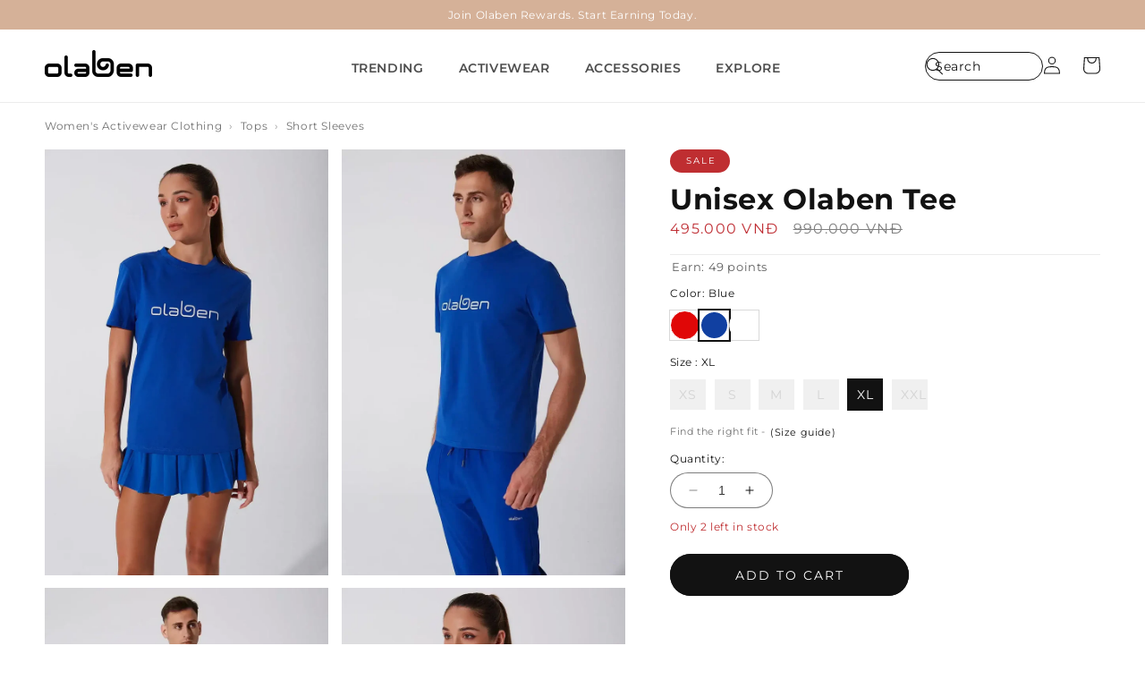

--- FILE ---
content_type: text/html; charset=utf-8
request_url: https://olaben.com/products/unisex-olaben-tee-blue
body_size: 114986
content:
<!doctype html>
<html class="no-js" lang="en">



  <head>
    
  <!-- Added Robots tag -->
  <meta name="robots" content="index, follow">
  <!-- Added Canonical Tag -->
  
  



<link rel="canonical" href="https://olaben.com/products/unisex-olaben-tee-blue" />




	<script id="pandectes-rules">   /* PANDECTES-GDPR: DO NOT MODIFY AUTO GENERATED CODE OF THIS SCRIPT */      window.PandectesSettings = {"store":{"id":74566467901,"plan":"basic","theme":"The new MENU Update at 20250107","primaryLocale":"en","adminMode":false,"headless":false,"storefrontRootDomain":"","checkoutRootDomain":"","storefrontAccessToken":""},"tsPublished":1740459722,"declaration":{"showPurpose":false,"showProvider":false,"declIntroText":"","showDateGenerated":true},"language":{"unpublished":[],"languageMode":"Single","fallbackLanguage":"en","languageDetection":"browser","languagesSupported":[]},"texts":{"managed":{"headerText":{"en":"Your Privacy is Important to Us"},"consentText":{"en":"This website uses cookies to ensure you get the best experience."},"linkText":{"en":"Learn more"},"imprintText":{"en":"Imprint"},"allowButtonText":{"en":"Accept"},"denyButtonText":{"en":"Decline"},"dismissButtonText":{"en":"Ok"},"leaveSiteButtonText":{"en":"Leave this site"},"preferencesButtonText":{"en":"Preferences"},"cookiePolicyText":{"en":"Cookie policy"},"preferencesPopupTitleText":{"en":"Manage consent preferences"},"preferencesPopupIntroText":{"en":"We use cookies to optimize website functionality, analyze the performance, and provide personalized experience to you. Some cookies are essential to make the website operate and function correctly. Those cookies cannot be disabled. In this window you can manage your preference of cookies."},"preferencesPopupSaveButtonText":{"en":"Save preferences"},"preferencesPopupCloseButtonText":{"en":"Close"},"preferencesPopupAcceptAllButtonText":{"en":"Accept all"},"preferencesPopupRejectAllButtonText":{"en":"Reject all"},"cookiesDetailsText":{"en":"Cookies details"},"preferencesPopupAlwaysAllowedText":{"en":"Always allowed"},"accessSectionParagraphText":{"en":"You have the right to request access to your data at any time."},"accessSectionTitleText":{"en":"Data portability"},"accessSectionAccountInfoActionText":{"en":"Personal data"},"accessSectionDownloadReportActionText":{"en":"Request export"},"accessSectionGDPRRequestsActionText":{"en":"Data subject requests"},"accessSectionOrdersRecordsActionText":{"en":"Orders"},"rectificationSectionParagraphText":{"en":"You have the right to request your data to be updated whenever you think it is appropriate."},"rectificationSectionTitleText":{"en":"Data Rectification"},"rectificationCommentPlaceholder":{"en":"Describe what you want to be updated"},"rectificationCommentValidationError":{"en":"Comment is required"},"rectificationSectionEditAccountActionText":{"en":"Request an update"},"erasureSectionTitleText":{"en":"Right to be forgotten"},"erasureSectionParagraphText":{"en":"You have the right to ask all your data to be erased. After that, you will no longer be able to access your account."},"erasureSectionRequestDeletionActionText":{"en":"Request personal data deletion"},"consentDate":{"en":"Consent date"},"consentId":{"en":"Consent ID"},"consentSectionChangeConsentActionText":{"en":"Change consent preference"},"consentSectionConsentedText":{"en":"You consented to the cookies policy of this website on"},"consentSectionNoConsentText":{"en":"You have not consented to the cookies policy of this website."},"consentSectionTitleText":{"en":"Your cookie consent"},"consentStatus":{"en":"Consent preference"},"confirmationFailureMessage":{"en":"Your request was not verified. Please try again and if problem persists, contact store owner for assistance"},"confirmationFailureTitle":{"en":"A problem occurred"},"confirmationSuccessMessage":{"en":"We will soon get back to you as to your request."},"confirmationSuccessTitle":{"en":"Your request is verified"},"guestsSupportEmailFailureMessage":{"en":"Your request was not submitted. Please try again and if problem persists, contact store owner for assistance."},"guestsSupportEmailFailureTitle":{"en":"A problem occurred"},"guestsSupportEmailPlaceholder":{"en":"E-mail address"},"guestsSupportEmailSuccessMessage":{"en":"If you are registered as a customer of this store, you will soon receive an email with instructions on how to proceed."},"guestsSupportEmailSuccessTitle":{"en":"Thank you for your request"},"guestsSupportEmailValidationError":{"en":"Email is not valid"},"guestsSupportInfoText":{"en":"Please login with your customer account to further proceed."},"submitButton":{"en":"Submit"},"submittingButton":{"en":"Submitting..."},"cancelButton":{"en":"Cancel"},"declIntroText":{"en":"We use cookies to optimize website functionality, analyze the performance, and provide personalized experience to you. Some cookies are essential to make the website operate and function correctly. Those cookies cannot be disabled. In this window you can manage your preference of cookies."},"declName":{"en":"Name"},"declPurpose":{"en":"Purpose"},"declType":{"en":"Type"},"declRetention":{"en":"Retention"},"declProvider":{"en":"Provider"},"declFirstParty":{"en":"First-party"},"declThirdParty":{"en":"Third-party"},"declSeconds":{"en":"seconds"},"declMinutes":{"en":"minutes"},"declHours":{"en":"hours"},"declDays":{"en":"days"},"declMonths":{"en":"months"},"declYears":{"en":"years"},"declSession":{"en":"Session"},"declDomain":{"en":"Domain"},"declPath":{"en":"Path"}},"categories":{"strictlyNecessaryCookiesTitleText":{"en":"Strictly necessary cookies"},"strictlyNecessaryCookiesDescriptionText":{"en":"These cookies are essential in order to enable you to move around the website and use its features, such as accessing secure areas of the website. The website cannot function properly without these cookies."},"functionalityCookiesTitleText":{"en":"Functional cookies"},"functionalityCookiesDescriptionText":{"en":"These cookies enable the site to provide enhanced functionality and personalisation. They may be set by us or by third party providers whose services we have added to our pages. If you do not allow these cookies then some or all of these services may not function properly."},"performanceCookiesTitleText":{"en":"Performance cookies"},"performanceCookiesDescriptionText":{"en":"These cookies enable us to monitor and improve the performance of our website. For example, they allow us to count visits, identify traffic sources and see which parts of the site are most popular."},"targetingCookiesTitleText":{"en":"Targeting cookies"},"targetingCookiesDescriptionText":{"en":"These cookies may be set through our site by our advertising partners. They may be used by those companies to build a profile of your interests and show you relevant adverts on other sites.    They do not store directly personal information, but are based on uniquely identifying your browser and internet device. If you do not allow these cookies, you will experience less targeted advertising."},"unclassifiedCookiesTitleText":{"en":"Unclassified cookies"},"unclassifiedCookiesDescriptionText":{"en":"Unclassified cookies are cookies that we are in the process of classifying, together with the providers of individual cookies."}},"auto":{}},"library":{"previewMode":false,"fadeInTimeout":0,"defaultBlocked":7,"showLink":true,"showImprintLink":false,"showGoogleLink":false,"enabled":true,"cookie":{"expiryDays":365,"secure":true,"domain":""},"dismissOnScroll":false,"dismissOnWindowClick":false,"dismissOnTimeout":false,"palette":{"popup":{"background":"#FDFDFD","backgroundForCalculations":{"a":1,"b":253,"g":253,"r":253},"text":"#D5B198"},"button":{"background":"#D5B198","backgroundForCalculations":{"a":1,"b":152,"g":177,"r":213},"text":"#FFFFFF","textForCalculation":{"a":1,"b":255,"g":255,"r":255},"border":"transparent"}},"content":{"href":"https://olaben.com/policies/privacy-policy","imprintHref":"/","close":"&#10005;","target":"_blank","logo":""},"window":"<div role=\"dialog\" aria-live=\"polite\" aria-label=\"cookieconsent\" aria-describedby=\"cookieconsent:desc\" id=\"pandectes-banner\" class=\"cc-window-wrapper cc-bottom-left-wrapper\"><div class=\"pd-cookie-banner-window cc-window {{classes}}\"><!--googleoff: all-->{{children}}<!--googleon: all--></div></div>","compliance":{"opt-in":"<div class=\"cc-compliance cc-highlight\">{{allow}}</div>"},"type":"opt-in","layouts":{"basic":"{{header}}{{messagelink}}{{compliance}}{{close}}"},"position":"bottom-left","theme":"block","revokable":false,"animateRevokable":false,"revokableReset":false,"revokableLogoUrl":"https://cdn.shopify.com/s/files/1/0745/6646/7901/t/42/assets/pandectes-reopen-logo.png?v=1732860102","revokablePlacement":"bottom-left","revokableMarginHorizontal":15,"revokableMarginVertical":15,"static":false,"autoAttach":true,"hasTransition":true,"blacklistPage":[""],"elements":{"close":"<button aria-label=\"dismiss cookie message\" type=\"button\" tabindex=\"0\" class=\"cc-close\">{{close}}</button>","dismiss":"<button aria-label=\"dismiss cookie message\" type=\"button\" tabindex=\"0\" class=\"cc-btn cc-btn-decision cc-dismiss\">{{dismiss}}</button>","allow":"<button aria-label=\"allow cookies\" type=\"button\" tabindex=\"0\" class=\"cc-btn cc-btn-decision cc-allow\">{{allow}}</button>","deny":"<button aria-label=\"deny cookies\" type=\"button\" tabindex=\"0\" class=\"cc-btn cc-btn-decision cc-deny\">{{deny}}</button>","preferences":"<button aria-label=\"settings cookies\" tabindex=\"0\" type=\"button\" class=\"cc-btn cc-settings\" onclick=\"Pandectes.fn.openPreferences()\">{{preferences}}</button>"}},"geolocation":{"brOnly":true,"caOnly":true,"chOnly":true,"euOnly":true,"jpOnly":true,"thOnly":true,"canadaOnly":true,"globalVisibility":false},"dsr":{"guestsSupport":false,"accessSectionDownloadReportAuto":false},"banner":{"resetTs":1701930980,"extraCss":"        .cc-banner-logo {max-width: 24em!important;}    @media(min-width: 768px) {.cc-window.cc-floating{max-width: 24em!important;width: 24em!important;}}    .cc-message, .pd-cookie-banner-window .cc-header, .cc-logo {text-align: center}    .cc-window-wrapper{z-index: 2147483647;}    .cc-window{padding: 22px!important;z-index: 2147483647;font-size: 14px!important;font-family: inherit;}    .pd-cookie-banner-window .cc-header{font-size: 14px!important;font-family: inherit;}    .pd-cp-ui{font-family: inherit; background-color: #FDFDFD;color:#D5B198;}    button.pd-cp-btn, a.pd-cp-btn{background-color:#D5B198;color:#FFFFFF!important;}    input + .pd-cp-preferences-slider{background-color: rgba(213, 177, 152, 0.3)}    .pd-cp-scrolling-section::-webkit-scrollbar{background-color: rgba(213, 177, 152, 0.3)}    input:checked + .pd-cp-preferences-slider{background-color: rgba(213, 177, 152, 1)}    .pd-cp-scrolling-section::-webkit-scrollbar-thumb {background-color: rgba(213, 177, 152, 1)}    .pd-cp-ui-close{color:#D5B198;}    .pd-cp-preferences-slider:before{background-color: #FDFDFD}    .pd-cp-title:before {border-color: #D5B198!important}    .pd-cp-preferences-slider{background-color:#D5B198}    .pd-cp-toggle{color:#D5B198!important}    @media(max-width:699px) {.pd-cp-ui-close-top svg {fill: #D5B198}}    .pd-cp-toggle:hover,.pd-cp-toggle:visited,.pd-cp-toggle:active{color:#D5B198!important}    .pd-cookie-banner-window {box-shadow: 0 0 18px rgb(0 0 0 / 20%);}  ","customJavascript":{},"showPoweredBy":false,"logoHeight":40,"hybridStrict":false,"cookiesBlockedByDefault":"7","isActive":true,"implicitSavePreferences":false,"cookieIcon":true,"blockBots":false,"showCookiesDetails":true,"hasTransition":true,"blockingPage":false,"showOnlyLandingPage":false,"leaveSiteUrl":"https://www.google.com","linkRespectStoreLang":false},"cookies":{"0":[{"name":"keep_alive","type":"http","domain":"olaben.com","path":"/","provider":"Shopify","firstParty":true,"retention":"30 minute(s)","expires":30,"unit":"declMinutes","purpose":{"en":"Used in connection with buyer localization."}},{"name":"secure_customer_sig","type":"http","domain":"olaben.com","path":"/","provider":"Shopify","firstParty":true,"retention":"1 year(s)","expires":1,"unit":"declYears","purpose":{"en":"Used in connection with customer login."}},{"name":"localization","type":"http","domain":"olaben.com","path":"/","provider":"Shopify","firstParty":true,"retention":"1 year(s)","expires":1,"unit":"declYears","purpose":{"en":"Shopify store localization"}},{"name":"cart_currency","type":"http","domain":"olaben.com","path":"/","provider":"Shopify","firstParty":true,"retention":"2 ","expires":2,"unit":"declSession","purpose":{"en":"The cookie is necessary for the secure checkout and payment function on the website. This function is provided by shopify.com."}},{"name":"_cmp_a","type":"http","domain":".olaben.com","path":"/","provider":"Shopify","firstParty":true,"retention":"1 day(s)","expires":1,"unit":"declDays","purpose":{"en":"Used for managing customer privacy settings."}},{"name":"cookietest","type":"http","domain":"olaben.com","path":"/","provider":"Shopify","firstParty":true,"retention":"Session","expires":1,"unit":"declSeconds","purpose":{"en":"Used to ensure our systems are working correctly."}},{"name":"_secure_session_id","type":"http","domain":"olaben.com","path":"/","provider":"Shopify","firstParty":true,"retention":"1 month(s)","expires":1,"unit":"declMonths","purpose":{"en":"Used in connection with navigation through a storefront."}},{"name":"_tracking_consent","type":"http","domain":".olaben.com","path":"/","provider":"Shopify","firstParty":true,"retention":"1 year(s)","expires":1,"unit":"declYears","purpose":{"en":"Tracking preferences."}}],"1":[{"name":"locale_bar_accepted","type":"http","domain":"olaben.com","path":"/","provider":"GrizzlyAppsSRL","firstParty":true,"retention":"Session","expires":-54,"unit":"declYears","purpose":{"en":"This cookie is provided by the app (BEST Currency Converter) and is used to secure the currency chosen by the customer."}}],"2":[{"name":"_shopify_y","type":"http","domain":".olaben.com","path":"/","provider":"Shopify","firstParty":true,"retention":"1 year(s)","expires":1,"unit":"declYears","purpose":{"en":"Shopify analytics."}},{"name":"_shopify_sa_t","type":"http","domain":".olaben.com","path":"/","provider":"Shopify","firstParty":true,"retention":"30 minute(s)","expires":30,"unit":"declMinutes","purpose":{"en":"Shopify analytics relating to marketing & referrals."}},{"name":"_shopify_sa_p","type":"http","domain":".olaben.com","path":"/","provider":"Shopify","firstParty":true,"retention":"30 minute(s)","expires":30,"unit":"declMinutes","purpose":{"en":"Shopify analytics relating to marketing & referrals."}},{"name":"_shopify_s","type":"http","domain":".olaben.com","path":"/","provider":"Shopify","firstParty":true,"retention":"30 minute(s)","expires":30,"unit":"declMinutes","purpose":{"en":"Shopify analytics."}},{"name":"_orig_referrer","type":"http","domain":".olaben.com","path":"/","provider":"Shopify","firstParty":true,"retention":"2 ","expires":2,"unit":"declSession","purpose":{"en":"Tracks landing pages."}},{"name":"_landing_page","type":"http","domain":".olaben.com","path":"/","provider":"Shopify","firstParty":true,"retention":"2 ","expires":2,"unit":"declSession","purpose":{"en":"Tracks landing pages."}},{"name":"_ga","type":"http","domain":".olaben.com","path":"/","provider":"Google","firstParty":true,"retention":"1 year(s)","expires":1,"unit":"declYears","purpose":{"en":"Cookie is set by Google Analytics with unknown functionality"}},{"name":"_shopify_d","type":"http","domain":"com","path":"/","provider":"Shopify","firstParty":false,"retention":"Session","expires":1,"unit":"declSeconds","purpose":{"en":"Shopify analytics."}},{"name":"_shopify_d","type":"http","domain":"olaben.com","path":"/","provider":"Shopify","firstParty":true,"retention":"Session","expires":1,"unit":"declSeconds","purpose":{"en":"Shopify analytics."}},{"name":"_ga_JYBHHK7DDC","type":"http","domain":".olaben.com","path":"/","provider":"Google","firstParty":true,"retention":"1 year(s)","expires":1,"unit":"declYears","purpose":{"en":""}},{"name":"_ga_C6WQXK62W2","type":"http","domain":".olaben.com","path":"/","provider":"Google","firstParty":true,"retention":"1 year(s)","expires":1,"unit":"declYears","purpose":{"en":""}},{"name":"_ga_NXDJYT1PNE","type":"http","domain":".olaben.com","path":"/","provider":"Google","firstParty":true,"retention":"1 year(s)","expires":1,"unit":"declYears","purpose":{"en":""}}],"4":[{"name":"test_cookie","type":"http","domain":"rts-us-fcht.freshworksapi.com","path":"/v2/cookie","provider":"Google","firstParty":false,"retention":"1 hour(s)","expires":1,"unit":"declHours","purpose":{"en":"To measure the visitors’ actions after they click through from an advert. Expires after each visit."}},{"name":"_tt_enable_cookie","type":"http","domain":".olaben.com","path":"/","provider":"TikTok","firstParty":true,"retention":"1 year(s)","expires":1,"unit":"declYears","purpose":{"en":"Used to identify a visitor."}},{"name":"_ttp","type":"http","domain":".tiktok.com","path":"/","provider":"TikTok","firstParty":false,"retention":"1 year(s)","expires":1,"unit":"declYears","purpose":{"en":"To measure and improve the performance of your advertising campaigns and to personalize the user's experience (including ads) on TikTok."}},{"name":"_fbp","type":"http","domain":".olaben.com","path":"/","provider":"Facebook","firstParty":true,"retention":"3 month(s)","expires":3,"unit":"declMonths","purpose":{"en":"Cookie is placed by Facebook to track visits across websites."}},{"name":"_ttp","type":"http","domain":".olaben.com","path":"/","provider":"TikTok","firstParty":true,"retention":"1 year(s)","expires":1,"unit":"declYears","purpose":{"en":"To measure and improve the performance of your advertising campaigns and to personalize the user's experience (including ads) on TikTok."}},{"name":"wpm-domain-test","type":"http","domain":"com","path":"/","provider":"Shopify","firstParty":false,"retention":"Session","expires":1,"unit":"declSeconds","purpose":{"en":"Used to test the storage of parameters about products added to the cart or payment currency"}},{"name":"wpm-domain-test","type":"http","domain":"olaben.com","path":"/","provider":"Shopify","firstParty":true,"retention":"Session","expires":1,"unit":"declSeconds","purpose":{"en":"Used to test the storage of parameters about products added to the cart or payment currency"}}],"8":[{"name":"_fw_crm_v","type":"http","domain":".olaben.com","path":"/","provider":"Unknown","firstParty":true,"retention":"1 year(s)","expires":1,"unit":"declYears","purpose":{"en":""}},{"name":"SERVERID","type":"http","domain":"rts-us-fcht.freshworksapi.com","path":"/","provider":"Unknown","firstParty":false,"retention":"Session","expires":-54,"unit":"declYears","purpose":{"en":""}},{"name":"_zg1701931006077","type":"http","domain":"olaben.com","path":"/","provider":"Unknown","firstParty":true,"retention":"Session","expires":1,"unit":"declSeconds","purpose":{"en":""}},{"name":"first_session","type":"http","domain":"olaben.com","path":"/","provider":"Unknown","firstParty":true,"retention":"1 month(s)","expires":1,"unit":"declMonths","purpose":{"en":""}},{"name":"_fw_crm_v","type":"http","domain":".olaben-org-8fcd6429d99bf5a17007834.freshchat.com","path":"/","provider":"Unknown","firstParty":false,"retention":"1 year(s)","expires":1,"unit":"declYears","purpose":{"en":""}},{"name":"_zg1701931006088","type":"http","domain":"olaben.com","path":"/","provider":"Unknown","firstParty":true,"retention":"Session","expires":1,"unit":"declSeconds","purpose":{"en":""}},{"name":"_zg1701931012873","type":"http","domain":"olaben.com","path":"/","provider":"Unknown","firstParty":true,"retention":"Session","expires":1,"unit":"declSeconds","purpose":{"en":""}},{"name":"_zg1701931012875","type":"http","domain":"olaben.com","path":"/","provider":"Unknown","firstParty":true,"retention":"Session","expires":1,"unit":"declSeconds","purpose":{"en":""}},{"name":"_zg1701931007228","type":"http","domain":"olaben.com","path":"/","provider":"Unknown","firstParty":true,"retention":"Session","expires":1,"unit":"declSeconds","purpose":{"en":""}},{"name":"_zg1701931007483","type":"http","domain":"olaben.com","path":"/","provider":"Unknown","firstParty":true,"retention":"Session","expires":1,"unit":"declSeconds","purpose":{"en":""}},{"name":"_zg1701931012028","type":"http","domain":"olaben.com","path":"/","provider":"Unknown","firstParty":true,"retention":"Session","expires":1,"unit":"declSeconds","purpose":{"en":""}},{"name":"_zg1701931022118","type":"http","domain":"olaben.com","path":"/","provider":"Unknown","firstParty":true,"retention":"Session","expires":1,"unit":"declSeconds","purpose":{"en":""}},{"name":"_zg1701931023288","type":"http","domain":"olaben.com","path":"/","provider":"Unknown","firstParty":true,"retention":"Session","expires":1,"unit":"declSeconds","purpose":{"en":""}},{"name":"_zg1701931023290","type":"http","domain":"olaben.com","path":"/","provider":"Unknown","firstParty":true,"retention":"Session","expires":1,"unit":"declSeconds","purpose":{"en":""}},{"name":"_zg1701931016912","type":"http","domain":"olaben.com","path":"/","provider":"Unknown","firstParty":true,"retention":"Session","expires":1,"unit":"declSeconds","purpose":{"en":""}},{"name":"_zg1701931017534","type":"http","domain":"olaben.com","path":"/","provider":"Unknown","firstParty":true,"retention":"Session","expires":1,"unit":"declSeconds","purpose":{"en":""}},{"name":"_zg1701931017537","type":"http","domain":"olaben.com","path":"/","provider":"Unknown","firstParty":true,"retention":"Session","expires":1,"unit":"declSeconds","purpose":{"en":""}},{"name":"_zg1701931059875","type":"http","domain":"olaben.com","path":"/","provider":"Unknown","firstParty":true,"retention":"Session","expires":1,"unit":"declSeconds","purpose":{"en":""}},{"name":"_zg1701931060368","type":"http","domain":"olaben.com","path":"/","provider":"Unknown","firstParty":true,"retention":"Session","expires":1,"unit":"declSeconds","purpose":{"en":""}},{"name":"_zg1701931060371","type":"http","domain":"olaben.com","path":"/","provider":"Unknown","firstParty":true,"retention":"Session","expires":1,"unit":"declSeconds","purpose":{"en":""}}]},"blocker":{"isActive":false,"googleConsentMode":{"id":"","analyticsId":"","isActive":false,"adStorageCategory":4,"analyticsStorageCategory":2,"personalizationStorageCategory":1,"functionalityStorageCategory":1,"customEvent":true,"securityStorageCategory":0,"redactData":true,"urlPassthrough":false},"facebookPixel":{"id":"","isActive":false,"ldu":false},"microsoft":{},"rakuten":{"isActive":false,"cmp":false,"ccpa":false},"gpcIsActive":false,"defaultBlocked":7,"patterns":{"whiteList":[],"blackList":{"1":[],"2":[],"4":[],"8":[]},"iframesWhiteList":[],"iframesBlackList":{"1":[],"2":[],"4":[],"8":[]},"beaconsWhiteList":[],"beaconsBlackList":{"1":[],"2":[],"4":[],"8":[]}}}}      !function(){"use strict";window.PandectesRules=window.PandectesRules||{},window.PandectesRules.manualBlacklist={1:[],2:[],4:[]},window.PandectesRules.blacklistedIFrames={1:[],2:[],4:[]},window.PandectesRules.blacklistedCss={1:[],2:[],4:[]},window.PandectesRules.blacklistedBeacons={1:[],2:[],4:[]};var e="javascript/blocked";function t(e){return new RegExp(e.replace(/[/\\.+?$()]/g,"\\$&").replace("*","(.*)"))}var n=function(e){var t=arguments.length>1&&void 0!==arguments[1]?arguments[1]:"log";new URLSearchParams(window.location.search).get("log")&&console[t]("PandectesRules: ".concat(e))};function a(e){var t=document.createElement("script");t.async=!0,t.src=e,document.head.appendChild(t)}function r(e,t){var n=Object.keys(e);if(Object.getOwnPropertySymbols){var a=Object.getOwnPropertySymbols(e);t&&(a=a.filter((function(t){return Object.getOwnPropertyDescriptor(e,t).enumerable}))),n.push.apply(n,a)}return n}function o(e){for(var t=1;t<arguments.length;t++){var n=null!=arguments[t]?arguments[t]:{};t%2?r(Object(n),!0).forEach((function(t){s(e,t,n[t])})):Object.getOwnPropertyDescriptors?Object.defineProperties(e,Object.getOwnPropertyDescriptors(n)):r(Object(n)).forEach((function(t){Object.defineProperty(e,t,Object.getOwnPropertyDescriptor(n,t))}))}return e}function i(e){var t=function(e,t){if("object"!=typeof e||!e)return e;var n=e[Symbol.toPrimitive];if(void 0!==n){var a=n.call(e,t||"default");if("object"!=typeof a)return a;throw new TypeError("@@toPrimitive must return a primitive value.")}return("string"===t?String:Number)(e)}(e,"string");return"symbol"==typeof t?t:t+""}function s(e,t,n){return(t=i(t))in e?Object.defineProperty(e,t,{value:n,enumerable:!0,configurable:!0,writable:!0}):e[t]=n,e}function c(e,t){return function(e){if(Array.isArray(e))return e}(e)||function(e,t){var n=null==e?null:"undefined"!=typeof Symbol&&e[Symbol.iterator]||e["@@iterator"];if(null!=n){var a,r,o,i,s=[],c=!0,l=!1;try{if(o=(n=n.call(e)).next,0===t){if(Object(n)!==n)return;c=!1}else for(;!(c=(a=o.call(n)).done)&&(s.push(a.value),s.length!==t);c=!0);}catch(e){l=!0,r=e}finally{try{if(!c&&null!=n.return&&(i=n.return(),Object(i)!==i))return}finally{if(l)throw r}}return s}}(e,t)||d(e,t)||function(){throw new TypeError("Invalid attempt to destructure non-iterable instance.\nIn order to be iterable, non-array objects must have a [Symbol.iterator]() method.")}()}function l(e){return function(e){if(Array.isArray(e))return u(e)}(e)||function(e){if("undefined"!=typeof Symbol&&null!=e[Symbol.iterator]||null!=e["@@iterator"])return Array.from(e)}(e)||d(e)||function(){throw new TypeError("Invalid attempt to spread non-iterable instance.\nIn order to be iterable, non-array objects must have a [Symbol.iterator]() method.")}()}function d(e,t){if(e){if("string"==typeof e)return u(e,t);var n=Object.prototype.toString.call(e).slice(8,-1);return"Object"===n&&e.constructor&&(n=e.constructor.name),"Map"===n||"Set"===n?Array.from(e):"Arguments"===n||/^(?:Ui|I)nt(?:8|16|32)(?:Clamped)?Array$/.test(n)?u(e,t):void 0}}function u(e,t){(null==t||t>e.length)&&(t=e.length);for(var n=0,a=new Array(t);n<t;n++)a[n]=e[n];return a}var f=window.PandectesRulesSettings||window.PandectesSettings,g=!(void 0===window.dataLayer||!Array.isArray(window.dataLayer)||!window.dataLayer.some((function(e){return"pandectes_full_scan"===e.event}))),p=function(){var e,t=arguments.length>0&&void 0!==arguments[0]?arguments[0]:"_pandectes_gdpr",n=("; "+document.cookie).split("; "+t+"=");if(n.length<2)e={};else{var a=n.pop().split(";");e=window.atob(a.shift())}var r=function(e){try{return JSON.parse(e)}catch(e){return!1}}(e);return!1!==r?r:e}(),h=f.banner.isActive,y=f.blocker,w=y.defaultBlocked,v=y.patterns,m=p&&null!==p.preferences&&void 0!==p.preferences?p.preferences:null,b=g?0:h?null===m?w:m:0,k={1:!(1&b),2:!(2&b),4:!(4&b)},_=v.blackList,S=v.whiteList,L=v.iframesBlackList,C=v.iframesWhiteList,A=v.beaconsBlackList,P=v.beaconsWhiteList,O={blackList:[],whiteList:[],iframesBlackList:{1:[],2:[],4:[],8:[]},iframesWhiteList:[],beaconsBlackList:{1:[],2:[],4:[],8:[]},beaconsWhiteList:[]};[1,2,4].map((function(e){var n;k[e]||((n=O.blackList).push.apply(n,l(_[e].length?_[e].map(t):[])),O.iframesBlackList[e]=L[e].length?L[e].map(t):[],O.beaconsBlackList[e]=A[e].length?A[e].map(t):[])})),O.whiteList=S.length?S.map(t):[],O.iframesWhiteList=C.length?C.map(t):[],O.beaconsWhiteList=P.length?P.map(t):[];var E={scripts:[],iframes:{1:[],2:[],4:[]},beacons:{1:[],2:[],4:[]},css:{1:[],2:[],4:[]}},I=function(t,n){return t&&(!n||n!==e)&&(!O.blackList||O.blackList.some((function(e){return e.test(t)})))&&(!O.whiteList||O.whiteList.every((function(e){return!e.test(t)})))},B=function(e,t){var n=O.iframesBlackList[t],a=O.iframesWhiteList;return e&&(!n||n.some((function(t){return t.test(e)})))&&(!a||a.every((function(t){return!t.test(e)})))},j=function(e,t){var n=O.beaconsBlackList[t],a=O.beaconsWhiteList;return e&&(!n||n.some((function(t){return t.test(e)})))&&(!a||a.every((function(t){return!t.test(e)})))},T=new MutationObserver((function(e){for(var t=0;t<e.length;t++)for(var n=e[t].addedNodes,a=0;a<n.length;a++){var r=n[a],o=r.dataset&&r.dataset.cookiecategory;if(1===r.nodeType&&"LINK"===r.tagName){var i=r.dataset&&r.dataset.href;if(i&&o)switch(o){case"functionality":case"C0001":E.css[1].push(i);break;case"performance":case"C0002":E.css[2].push(i);break;case"targeting":case"C0003":E.css[4].push(i)}}}})),R=new MutationObserver((function(t){for(var a=0;a<t.length;a++)for(var r=t[a].addedNodes,o=function(){var t=r[i],a=t.src||t.dataset&&t.dataset.src,o=t.dataset&&t.dataset.cookiecategory;if(1===t.nodeType&&"IFRAME"===t.tagName){if(a){var s=!1;B(a,1)||"functionality"===o||"C0001"===o?(s=!0,E.iframes[1].push(a)):B(a,2)||"performance"===o||"C0002"===o?(s=!0,E.iframes[2].push(a)):(B(a,4)||"targeting"===o||"C0003"===o)&&(s=!0,E.iframes[4].push(a)),s&&(t.removeAttribute("src"),t.setAttribute("data-src",a))}}else if(1===t.nodeType&&"IMG"===t.tagName){if(a){var c=!1;j(a,1)?(c=!0,E.beacons[1].push(a)):j(a,2)?(c=!0,E.beacons[2].push(a)):j(a,4)&&(c=!0,E.beacons[4].push(a)),c&&(t.removeAttribute("src"),t.setAttribute("data-src",a))}}else if(1===t.nodeType&&"SCRIPT"===t.tagName){var l=t.type,d=!1;if(I(a,l)?(n("rule blocked: ".concat(a)),d=!0):a&&o?n("manually blocked @ ".concat(o,": ").concat(a)):o&&n("manually blocked @ ".concat(o,": inline code")),d){E.scripts.push([t,l]),t.type=e;t.addEventListener("beforescriptexecute",(function n(a){t.getAttribute("type")===e&&a.preventDefault(),t.removeEventListener("beforescriptexecute",n)})),t.parentElement&&t.parentElement.removeChild(t)}}},i=0;i<r.length;i++)o()})),D=document.createElement,N={src:Object.getOwnPropertyDescriptor(HTMLScriptElement.prototype,"src"),type:Object.getOwnPropertyDescriptor(HTMLScriptElement.prototype,"type")};window.PandectesRules.unblockCss=function(e){var t=E.css[e]||[];t.length&&n("Unblocking CSS for ".concat(e)),t.forEach((function(e){var t=document.querySelector('link[data-href^="'.concat(e,'"]'));t.removeAttribute("data-href"),t.href=e})),E.css[e]=[]},window.PandectesRules.unblockIFrames=function(e){var t=E.iframes[e]||[];t.length&&n("Unblocking IFrames for ".concat(e)),O.iframesBlackList[e]=[],t.forEach((function(e){var t=document.querySelector('iframe[data-src^="'.concat(e,'"]'));t.removeAttribute("data-src"),t.src=e})),E.iframes[e]=[]},window.PandectesRules.unblockBeacons=function(e){var t=E.beacons[e]||[];t.length&&n("Unblocking Beacons for ".concat(e)),O.beaconsBlackList[e]=[],t.forEach((function(e){var t=document.querySelector('img[data-src^="'.concat(e,'"]'));t.removeAttribute("data-src"),t.src=e})),E.beacons[e]=[]},window.PandectesRules.unblockInlineScripts=function(e){var t=1===e?"functionality":2===e?"performance":"targeting",a=document.querySelectorAll('script[type="javascript/blocked"][data-cookiecategory="'.concat(t,'"]'));n("unblockInlineScripts: ".concat(a.length," in ").concat(t)),a.forEach((function(e){var t=document.createElement("script");t.type="text/javascript",e.hasAttribute("src")?t.src=e.getAttribute("src"):t.textContent=e.textContent,document.head.appendChild(t),e.parentNode.removeChild(e)}))},window.PandectesRules.unblockInlineCss=function(e){var t=1===e?"functionality":2===e?"performance":"targeting",a=document.querySelectorAll('link[data-cookiecategory="'.concat(t,'"]'));n("unblockInlineCss: ".concat(a.length," in ").concat(t)),a.forEach((function(e){e.href=e.getAttribute("data-href")}))},window.PandectesRules.unblock=function(e){e.length<1?(O.blackList=[],O.whiteList=[],O.iframesBlackList=[],O.iframesWhiteList=[]):(O.blackList&&(O.blackList=O.blackList.filter((function(t){return e.every((function(e){return"string"==typeof e?!t.test(e):e instanceof RegExp?t.toString()!==e.toString():void 0}))}))),O.whiteList&&(O.whiteList=[].concat(l(O.whiteList),l(e.map((function(e){if("string"==typeof e){var n=".*"+t(e)+".*";if(O.whiteList.every((function(e){return e.toString()!==n.toString()})))return new RegExp(n)}else if(e instanceof RegExp&&O.whiteList.every((function(t){return t.toString()!==e.toString()})))return e;return null})).filter(Boolean)))));var a=0;l(E.scripts).forEach((function(e,t){var n=c(e,2),r=n[0],o=n[1];if(function(e){var t=e.getAttribute("src");return O.blackList&&O.blackList.every((function(e){return!e.test(t)}))||O.whiteList&&O.whiteList.some((function(e){return e.test(t)}))}(r)){for(var i=document.createElement("script"),s=0;s<r.attributes.length;s++){var l=r.attributes[s];"src"!==l.name&&"type"!==l.name&&i.setAttribute(l.name,r.attributes[s].value)}i.setAttribute("src",r.src),i.setAttribute("type",o||"application/javascript"),document.head.appendChild(i),E.scripts.splice(t-a,1),a++}})),0==O.blackList.length&&0===O.iframesBlackList[1].length&&0===O.iframesBlackList[2].length&&0===O.iframesBlackList[4].length&&0===O.beaconsBlackList[1].length&&0===O.beaconsBlackList[2].length&&0===O.beaconsBlackList[4].length&&(n("Disconnecting observers"),R.disconnect(),T.disconnect())};var U=f.store,x=U.adminMode,z=U.headless,M=U.storefrontRootDomain,q=U.checkoutRootDomain,F=U.storefrontAccessToken,W=f.banner.isActive,H=f.blocker.defaultBlocked;W&&function(e){if(window.Shopify&&window.Shopify.customerPrivacy)e();else{var t=null;window.Shopify&&window.Shopify.loadFeatures&&window.Shopify.trackingConsent?e():t=setInterval((function(){window.Shopify&&window.Shopify.loadFeatures&&(clearInterval(t),window.Shopify.loadFeatures([{name:"consent-tracking-api",version:"0.1"}],(function(t){t?n("Shopify.customerPrivacy API - failed to load"):(n("shouldShowBanner() -> ".concat(window.Shopify.trackingConsent.shouldShowBanner()," | saleOfDataRegion() -> ").concat(window.Shopify.trackingConsent.saleOfDataRegion())),e())})))}),10)}}((function(){!function(){var e=window.Shopify.trackingConsent;if(!1!==e.shouldShowBanner()||null!==m||7!==H)try{var t=x&&!(window.Shopify&&window.Shopify.AdminBarInjector),a={preferences:!(1&b)||g||t,analytics:!(2&b)||g||t,marketing:!(4&b)||g||t};z&&(a.headlessStorefront=!0,a.storefrontRootDomain=null!=M&&M.length?M:window.location.hostname,a.checkoutRootDomain=null!=q&&q.length?q:"checkout.".concat(window.location.hostname),a.storefrontAccessToken=null!=F&&F.length?F:""),e.firstPartyMarketingAllowed()===a.marketing&&e.analyticsProcessingAllowed()===a.analytics&&e.preferencesProcessingAllowed()===a.preferences||e.setTrackingConsent(a,(function(e){e&&e.error?n("Shopify.customerPrivacy API - failed to setTrackingConsent"):n("setTrackingConsent(".concat(JSON.stringify(a),")"))}))}catch(e){n("Shopify.customerPrivacy API - exception")}}(),function(){if(z){var e=window.Shopify.trackingConsent,t=e.currentVisitorConsent();if(navigator.globalPrivacyControl&&""===t.sale_of_data){var a={sale_of_data:!1,headlessStorefront:!0};a.storefrontRootDomain=null!=M&&M.length?M:window.location.hostname,a.checkoutRootDomain=null!=q&&q.length?q:"checkout.".concat(window.location.hostname),a.storefrontAccessToken=null!=F&&F.length?F:"",e.setTrackingConsent(a,(function(e){e&&e.error?n("Shopify.customerPrivacy API - failed to setTrackingConsent({".concat(JSON.stringify(a),")")):n("setTrackingConsent(".concat(JSON.stringify(a),")"))}))}}}()}));var G=["AT","BE","BG","HR","CY","CZ","DK","EE","FI","FR","DE","GR","HU","IE","IT","LV","LT","LU","MT","NL","PL","PT","RO","SK","SI","ES","SE","GB","LI","NO","IS"],J=f.banner,V=J.isActive,K=J.hybridStrict,$=f.geolocation,Y=$.caOnly,Z=void 0!==Y&&Y,Q=$.euOnly,X=void 0!==Q&&Q,ee=$.brOnly,te=void 0!==ee&&ee,ne=$.jpOnly,ae=void 0!==ne&&ne,re=$.thOnly,oe=void 0!==re&&re,ie=$.chOnly,se=void 0!==ie&&ie,ce=$.zaOnly,le=void 0!==ce&&ce,de=$.canadaOnly,ue=void 0!==de&&de,fe=$.globalVisibility,ge=void 0===fe||fe,pe=f.blocker,he=pe.defaultBlocked,ye=void 0===he?7:he,we=pe.googleConsentMode,ve=we.isActive,me=we.customEvent,be=we.id,ke=void 0===be?"":be,_e=we.analyticsId,Se=void 0===_e?"":_e,Le=we.adwordsId,Ce=void 0===Le?"":Le,Ae=we.redactData,Pe=we.urlPassthrough,Oe=we.adStorageCategory,Ee=we.analyticsStorageCategory,Ie=we.functionalityStorageCategory,Be=we.personalizationStorageCategory,je=we.securityStorageCategory,Te=we.dataLayerProperty,Re=void 0===Te?"dataLayer":Te,De=we.waitForUpdate,Ne=void 0===De?0:De,Ue=we.useNativeChannel,xe=void 0!==Ue&&Ue;function ze(){window[Re].push(arguments)}window[Re]=window[Re]||[];var Me,qe,Fe={hasInitialized:!1,useNativeChannel:!1,ads_data_redaction:!1,url_passthrough:!1,data_layer_property:"dataLayer",storage:{ad_storage:"granted",ad_user_data:"granted",ad_personalization:"granted",analytics_storage:"granted",functionality_storage:"granted",personalization_storage:"granted",security_storage:"granted"}};if(V&&ve){var We=ye&Oe?"denied":"granted",He=ye&Ee?"denied":"granted",Ge=ye&Ie?"denied":"granted",Je=ye&Be?"denied":"granted",Ve=ye&je?"denied":"granted";Fe.hasInitialized=!0,Fe.useNativeChannel=xe,Fe.url_passthrough=Pe,Fe.ads_data_redaction="denied"===We&&Ae,Fe.storage.ad_storage=We,Fe.storage.ad_user_data=We,Fe.storage.ad_personalization=We,Fe.storage.analytics_storage=He,Fe.storage.functionality_storage=Ge,Fe.storage.personalization_storage=Je,Fe.storage.security_storage=Ve,Fe.data_layer_property=Re||"dataLayer",Fe.ads_data_redaction&&ze("set","ads_data_redaction",Fe.ads_data_redaction),Fe.url_passthrough&&ze("set","url_passthrough",Fe.url_passthrough),function(){!1===xe?console.log("Pandectes: Google Consent Mode (av2)"):console.log("Pandectes: Google Consent Mode (av2nc)");var e=b!==ye?{wait_for_update:Ne||500}:Ne?{wait_for_update:Ne}:{};ge&&!K?ze("consent","default",o(o({},Fe.storage),e)):(ze("consent","default",o(o(o({},Fe.storage),e),{},{region:[].concat(l(X||K?G:[]),l(Z&&!K?["US-CA","US-VA","US-CT","US-UT","US-CO"]:[]),l(te&&!K?["BR"]:[]),l(ae&&!K?["JP"]:[]),l(ue&&!K?["CA"]:[]),l(oe&&!K?["TH"]:[]),l(se&&!K?["CH"]:[]),l(le&&!K?["ZA"]:[]))})),ze("consent","default",{ad_storage:"granted",ad_user_data:"granted",ad_personalization:"granted",analytics_storage:"granted",functionality_storage:"granted",personalization_storage:"granted",security_storage:"granted"}));if(null!==m){var t=b&Oe?"denied":"granted",n=b&Ee?"denied":"granted",r=b&Ie?"denied":"granted",i=b&Be?"denied":"granted",s=b&je?"denied":"granted";Fe.storage.ad_storage=t,Fe.storage.ad_user_data=t,Fe.storage.ad_personalization=t,Fe.storage.analytics_storage=n,Fe.storage.functionality_storage=r,Fe.storage.personalization_storage=i,Fe.storage.security_storage=s,ze("consent","update",Fe.storage)}(ke.length||Se.length||Ce.length)&&(window[Fe.data_layer_property].push({"pandectes.start":(new Date).getTime(),event:"pandectes-rules.min.js"}),(Se.length||Ce.length)&&ze("js",new Date));var c="https://www.googletagmanager.com";if(ke.length){var d=ke.split(",");window[Fe.data_layer_property].push({"gtm.start":(new Date).getTime(),event:"gtm.js"});for(var u=0;u<d.length;u++){var f="dataLayer"!==Fe.data_layer_property?"&l=".concat(Fe.data_layer_property):"";a("".concat(c,"/gtm.js?id=").concat(d[u].trim()).concat(f))}}if(Se.length)for(var g=Se.split(","),p=0;p<g.length;p++){var h=g[p].trim();h.length&&(a("".concat(c,"/gtag/js?id=").concat(h)),ze("config",h,{send_page_view:!1}))}if(Ce.length)for(var y=Ce.split(","),w=0;w<y.length;w++){var v=y[w].trim();v.length&&(a("".concat(c,"/gtag/js?id=").concat(v)),ze("config",v,{allow_enhanced_conversions:!0}))}}()}V&&me&&(qe={event:"Pandectes_Consent_Update",pandectes_status:7===(Me=b)?"deny":0===Me?"allow":"mixed",pandectes_categories:{C0000:"allow",C0001:k[1]?"allow":"deny",C0002:k[2]?"allow":"deny",C0003:k[4]?"allow":"deny"}},window[Re].push(qe),null!==m&&function(e){if(window.Shopify&&window.Shopify.analytics)e();else{var t=null;window.Shopify&&window.Shopify.analytics?e():t=setInterval((function(){window.Shopify&&window.Shopify.analytics&&(clearInterval(t),e())}),10)}}((function(){window.Shopify.analytics.publish("Pandectes_Consent_Update",qe)})));var Ke=f.blocker,$e=Ke.klaviyoIsActive,Ye=Ke.googleConsentMode.adStorageCategory;$e&&window.addEventListener("PandectesEvent_OnConsent",(function(e){var t=e.detail.preferences;if(null!=t){var n=t&Ye?"denied":"granted";void 0!==window.klaviyo&&window.klaviyo.isIdentified()&&window.klaviyo.push(["identify",{ad_personalization:n,ad_user_data:n}])}})),f.banner.revokableTrigger&&(window.onload=function(){document.querySelectorAll('[href*="#reopenBanner"]').forEach((function(e){e.onclick=function(e){e.preventDefault(),console.log("will reopen"),window.Pandectes.fn.revokeConsent()}}))});var Ze=f.banner.isActive,Qe=f.blocker,Xe=Qe.defaultBlocked,et=void 0===Xe?7:Xe,tt=Qe.microsoft,nt=tt.isActive,at=tt.uetTags,rt=tt.dataLayerProperty,ot=void 0===rt?"uetq":rt,it={hasInitialized:!1,data_layer_property:"uetq",storage:{ad_storage:"granted"}};if(window[ot]=window[ot]||[],nt&&ft("_uetmsdns","1",365),Ze&&nt){var st=4&et?"denied":"granted";if(it.hasInitialized=!0,it.storage.ad_storage=st,window[ot].push("consent","default",it.storage),"granted"==st&&(ft("_uetmsdns","0",365),console.log("setting cookie")),null!==m){var ct=4&b?"denied":"granted";it.storage.ad_storage=ct,window[ot].push("consent","update",it.storage),"granted"===ct&&ft("_uetmsdns","0",365)}if(at.length)for(var lt=at.split(","),dt=0;dt<lt.length;dt++)lt[dt].trim().length&&ut(lt[dt])}function ut(e){var t=document.createElement("script");t.type="text/javascript",t.src="//bat.bing.com/bat.js",t.onload=function(){var t={ti:e};t.q=window.uetq,window.uetq=new UET(t),window.uetq.push("consent","default",{ad_storage:"denied"}),window[ot].push("pageLoad")},document.head.appendChild(t)}function ft(e,t,n){var a=new Date;a.setTime(a.getTime()+24*n*60*60*1e3);var r="expires="+a.toUTCString();document.cookie="".concat(e,"=").concat(t,"; ").concat(r,"; path=/; secure; samesite=strict")}window.PandectesRules.gcm=Fe;var gt=f.banner.isActive,pt=f.blocker.isActive;n("Prefs: ".concat(b," | Banner: ").concat(gt?"on":"off"," | Blocker: ").concat(pt?"on":"off"));var ht=null===m&&/\/checkouts\//.test(window.location.pathname);0!==b&&!1===g&&pt&&!ht&&(n("Blocker will execute"),document.createElement=function(){for(var t=arguments.length,n=new Array(t),a=0;a<t;a++)n[a]=arguments[a];if("script"!==n[0].toLowerCase())return D.bind?D.bind(document).apply(void 0,n):D;var r=D.bind(document).apply(void 0,n);try{Object.defineProperties(r,{src:o(o({},N.src),{},{set:function(t){I(t,r.type)&&N.type.set.call(this,e),N.src.set.call(this,t)}}),type:o(o({},N.type),{},{get:function(){var t=N.type.get.call(this);return t===e||I(this.src,t)?null:t},set:function(t){var n=I(r.src,r.type)?e:t;N.type.set.call(this,n)}})}),r.setAttribute=function(t,n){if("type"===t){var a=I(r.src,r.type)?e:n;N.type.set.call(r,a)}else"src"===t?(I(n,r.type)&&N.type.set.call(r,e),N.src.set.call(r,n)):HTMLScriptElement.prototype.setAttribute.call(r,t,n)}}catch(e){console.warn("Yett: unable to prevent script execution for script src ",r.src,".\n",'A likely cause would be because you are using a third-party browser extension that monkey patches the "document.createElement" function.')}return r},R.observe(document.documentElement,{childList:!0,subtree:!0}),T.observe(document.documentElement,{childList:!0,subtree:!0}))}();
</script>

	
	
	<!-- Added by AVADA SEO Suite -->
	<script>
  const avadaLightJsExclude = ['cdn.nfcube.com', 'assets/ecom.js', 'variant-title-king', 'linked_options_variants', 'smile-loader.js', 'smart-product-filter-search', 'rivo-loyalty-referrals', 'avada-cookie-consent', 'consentmo-gdpr', 'quinn', 'pandectes'];
  const avadaLightJsInclude = ['https://www.googletagmanager.com/', 'https://connect.facebook.net/', 'https://business-api.tiktok.com/', 'https://static.klaviyo.com/', 'https://analytics.tiktok.com/', 'https://connect.facebook.net/en_US/fbevents.js', 'https://www.googletagmanager.com/gtag/js?id=AW-16568546232', 'https://cdn.506.io/eg/script.js?shop=olaben-official.myshopify.com&v=5', 'https://cdn.shopify.com/extensions/019b3075-d506-7a96-8f59-5e04dadbeba5/powerful-form-builder-272/assets/globo.formbuilder.index.js', 'https://cdn.shopify.com/extensions/019b5853-b3cc-7872-a497-21d0650b6317/trustoo-io-reviews-236/assets/seal-review.min.js', 'https://static.loloyal.com/loloyal-cend/widget/boom-cend-widget.js', 'https://static.loloyal.com/loloyal-cend/widget/static/js/47.5f70b65b.js', 'https://static.loloyal.com/loloyal-cend/widget/static/js/index.eea129f6.js', 'https://olaben.com/cdn/wpm/sda62cc92w68dfea28pcf9825a4m392e00d0m.js', 'https://cdn.506.io/eg/script.js?shop=olaben-official.myshopify.com&v=7', 'https://cdn.shopify.com/extensions/019b9638-c29d-73d6-b384-3b2aa509e5b4/trustoo-io-reviews-240/assets/seal-review.min.js', 'https://cdn.shopify.com/extensions/019bc5cb-be9a-71f3-ac0b-c41d134b3a8a/powerful-form-builder-273/assets/globo.formbuilder.index.js', 'https://static.loloyal.com/loloyal-cend/widget/boom-cend-referral-popup.js', 'https://olaben.com/cdn/wpm/sfcfee988w5aeb613cpc8e4bc33m6693e112m.js', 'https://olaben.com/cdn/wpm/bfcfee988w5aeb613cpc8e4bc33m6693e112m.js', 'https://cdn.hextom.com/js', 'https://cdn.jsdelivr.net/npm/swiper/swiper-bundle.min.js', 'https://www.googletagmanager.com/gtm.js?id=GTM-N4VFQCX', 'https://www.googletagmanager.com/gtag/js?id=G-NXDJYT1PNE', 'https://www.googletagmanager.com/gtag/js?id=G-NXDJYT1PNE&cx=c&gtm=4e61g1', 'https://cdn.shopify.com/extensions/019bde9b-ec85-74c8-a198-8278afe00c90/powerful-form-builder-274/assets/globo.formbuilder.index.js', 'https://static.loloyal.com/loloyal-cend/widget/static/js/index.04aaf248.js', 'https://cdn.hextom.com/js/quickannouncementbar.js?shop=olaben-official.myshopify.com', 'https://www.googletagmanager.com/gtag/js?id=G-NXDJYT1PNE&cx=c&gtm=4e61k2'];
  window.AVADA_SPEED_BLACKLIST = avadaLightJsInclude.map(item => new RegExp(item, 'i'));
  window.AVADA_SPEED_WHITELIST = avadaLightJsExclude.map(item => new RegExp(item, 'i'));
</script>

<script>
  const isSpeedUpEnable = !1769675478397 || Date.now() < 1769675478397;
  if (isSpeedUpEnable) {
    const avadaSpeedUp=1;
    if(isSpeedUpEnable) {
  function _0x53d9(){const _0x170185=['nodeType','63369lszPLx','iKPvb','HVOeQ','Avada\x20cann','ZrZqm','3863800QrUFjW','kTvxK','2247192hCVzur','getAttribu','fSThr','getOwnProp','disconnect','stener','type','removeEven','prototype','chwwO','tGtjK','D_BLACKLIS','iLLZu','2136ktFTsV','SCRIPT','observe','ptexecute','listener','applicatio','whitelist','beforescri','WTgRI','removeChil','toString','script','e=\x22','tFvnw','script[src','JNnKq','dHASL','warn','splice','NsUJZ','urocl','documentEl','VSqHW','querySelec','D_WHITELIS','wheel','itmxP','hMRjL','qRLVy','tagName','JGbBg','GHjch','YmmvJ','ent','QFogi','anFcU','name','some','options','wWnZL','head','ZAAUA','OOkjo','BKIcp','swzTT','toLowerCas','82652hFIPyX','qFqmP','4060362ANYaFw','WTKUX','ertyDescri','6263585qGddVJ','VnIiw','mayIQ','gQMba','test','FkDlF','parentElem','addEventLi','filter','keydown','AVADA_SPEE','mousemove','text/javas','ad\x20script','map','defineProp','ault','OEUDj','wWCAa','JkVKx','call','ayISI','n/javascri','hjpTX','fnfiT','forEach','touchstart','LQYPD','zFqqZ','xDeJh','push','value','attributes','erties','ement','GavtH','cript','bQbpj','preventDef','blacklist','Guypn','every','czMAC','touchmove','SxZcH','/blocked','KEjiW','tListener','\x5c$&','ptor','geSDJ','7QTFVxh','get','string','170478TNKaMQ','touchend','srwZD','src','blackliste','set','replace','appendChil','OJdKO','jblnV','length','ot\x20lazy\x20lo','HxEaK','setAttribu','torAll','javascript','bind','script[typ','createElem'];_0x53d9=function(){return _0x170185;};return _0x53d9();}function _0x24be(_0x50f909,_0x28e12b){_0x50f909=_0x50f909-(-0x1*-0x1da7+0x25f5+-0x1*0x42a7);const _0x883a1c=_0x53d9();let _0x1a279c=_0x883a1c[_0x50f909];return _0x1a279c;}(function(_0xe92e08,_0x5b766b){const _0x4ffdf8=_0x24be,_0x18a97e=_0xe92e08();while(!![]){try{const _0x3fb055=-parseInt(_0x4ffdf8(0x140))/(-0x19ec+0x2257+0x2*-0x435)+parseInt(_0x4ffdf8(0x17b))/(-0x1*0x15f7+-0xe*-0x1bc+-0x3*0xc5)+-parseInt(_0x4ffdf8(0x105))/(-0xd99+0x1d1f+-0x1*0xf83)+-parseInt(_0x4ffdf8(0x103))/(0x1*-0xc1+-0x278+-0x1*-0x33d)+parseInt(_0x4ffdf8(0x145))/(0x133e+0x1766+-0xe35*0x3)+parseInt(_0x4ffdf8(0x142))/(-0x5e*0x2+-0x228f+0x2351)*(-parseInt(_0x4ffdf8(0x178))/(0x23d8+0x394+0x7e1*-0x5))+-parseInt(_0x4ffdf8(0x112))/(-0x14db+0x164c+-0x169)*(-parseInt(_0x4ffdf8(0xfe))/(-0x4*0x834+0x2*0x7b1+0x1177));if(_0x3fb055===_0x5b766b)break;else _0x18a97e['push'](_0x18a97e['shift']());}catch(_0x34ac6c){_0x18a97e['push'](_0x18a97e['shift']());}}}(_0x53d9,-0x24793*-0x3+-0x9e172+0x1*0xe630f),(function(){const _0xff2fbc=_0x24be,_0x2f57ed={'ZrZqm':function(_0x1dee8a,_0x6ac0f){return _0x1dee8a!==_0x6ac0f;},'chwwO':_0xff2fbc(0x120)+']','SxZcH':function(_0x777c92,_0xa20e53){return _0x777c92<_0xa20e53;},'LQYPD':_0xff2fbc(0x17e),'iLLZu':function(_0xed6c30,_0x187881,_0x3f0a6d){return _0xed6c30(_0x187881,_0x3f0a6d);},'wWnZL':_0xff2fbc(0x151)+_0xff2fbc(0x169),'wWCAa':function(_0x5cfd61,_0x199fab){return _0x5cfd61===_0x199fab;},'bQbpj':_0xff2fbc(0x10b),'tFvnw':_0xff2fbc(0x119)+_0xff2fbc(0x115),'OOkjo':function(_0x3bd611,_0x5a8d7f){return _0x3bd611<_0x5a8d7f;},'FkDlF':_0xff2fbc(0x113),'QFogi':function(_0x34810c,_0x1d034b){return _0x34810c(_0x1d034b);},'OEUDj':_0xff2fbc(0x11d),'WTKUX':function(_0x188f43,_0x4fc1a6){return _0x188f43||_0x4fc1a6;},'itmxP':_0xff2fbc(0x117)+_0xff2fbc(0x15b)+'pt','YmmvJ':function(_0x34088e,_0x2b81b3){return _0x34088e-_0x2b81b3;},'JkVKx':_0xff2fbc(0x17a),'hjpTX':function(_0x1f46e7,_0x45929b){return _0x1f46e7 instanceof _0x45929b;},'ayISI':function(_0x5a1d13,_0x203f93){return _0x5a1d13!==_0x203f93;},'OJdKO':_0xff2fbc(0x175),'srwZD':function(_0x42dee5,_0x364f8a){return _0x42dee5+_0x364f8a;},'dHASL':function(_0x3b599f,_0x281c80){return _0x3b599f instanceof _0x281c80;},'fnfiT':function(_0xc6c60f,_0x106e1f){return _0xc6c60f<_0x106e1f;},'GavtH':function(_0x2f27bb,_0x19300c){return _0x2f27bb+_0x19300c;},'urocl':function(_0x5dd4b6,_0x1e26f1){return _0x5dd4b6+_0x1e26f1;},'GHjch':_0xff2fbc(0xfb)+_0xff2fbc(0x11e),'mayIQ':function(_0x1e2ba3,_0x4d5e4c){return _0x1e2ba3===_0x4d5e4c;},'VSqHW':function(_0x4551a4,_0x2dcf19,_0x3aee60){return _0x4551a4(_0x2dcf19,_0x3aee60);},'xDeJh':function(_0x29445f,_0x289c12,_0x54ba48){return _0x29445f(_0x289c12,_0x54ba48);},'Guypn':function(_0xacc4ca,_0x4e87ca,_0x4d2103){return _0xacc4ca(_0x4e87ca,_0x4d2103);},'JNnKq':_0xff2fbc(0x101)+_0xff2fbc(0xf5)+_0xff2fbc(0x152),'kTvxK':_0xff2fbc(0xf9)+_0xff2fbc(0x172),'zFqqZ':function(_0x3730f5){return _0x3730f5();},'WTgRI':_0xff2fbc(0x14e),'anFcU':_0xff2fbc(0x150),'ZAAUA':_0xff2fbc(0x17c),'qFqmP':_0xff2fbc(0x170),'KEjiW':_0xff2fbc(0x15f),'NsUJZ':_0xff2fbc(0x12b)},_0xb16980=_0x2f57ed[_0xff2fbc(0x104)],_0x47bd2e={'blacklist':window[_0xff2fbc(0x14f)+_0xff2fbc(0x110)+'T'],'whitelist':window[_0xff2fbc(0x14f)+_0xff2fbc(0x12a)+'T']},_0x248772={'blacklisted':[]},_0x178497=(_0x426964,_0x2c7f5b)=>{const _0x5416c4=_0xff2fbc;return _0x426964&&(!_0x2c7f5b||_0x2f57ed[_0x5416c4(0x102)](_0x2c7f5b,_0xb16980))&&(!_0x47bd2e[_0x5416c4(0x16c)]||_0x47bd2e[_0x5416c4(0x16c)][_0x5416c4(0x137)](_0x47721c=>_0x47721c[_0x5416c4(0x149)](_0x426964)))&&(!_0x47bd2e[_0x5416c4(0x118)]||_0x47bd2e[_0x5416c4(0x118)][_0x5416c4(0x16e)](_0x207973=>!_0x207973[_0x5416c4(0x149)](_0x426964)));},_0x40cf91=()=>{const _0x2f793e=_0xff2fbc,_0x1d1d53=document[_0x2f793e(0x129)+_0x2f793e(0xf8)](_0x2f57ed[_0x2f793e(0x10e)]);for(let _0x3fb931=0x1cf*-0x6+-0x1a94+-0x256e*-0x1;_0x2f57ed[_0x2f793e(0x171)](_0x3fb931,_0x1d1d53[_0x2f793e(0x185)]);_0x3fb931++){const _0x38533e=_0x1d1d53[_0x3fb931],_0x800692=_0x38533e[_0x2f793e(0x106)+'te'](_0x2f57ed[_0x2f793e(0x160)]),_0x5b607d=_0x38533e[_0x2f793e(0x10b)];_0x2f57ed[_0x2f793e(0x111)](_0x178497,_0x800692,_0x5b607d)&&(_0x248772[_0x2f793e(0x17f)+'d'][_0x2f793e(0x163)]([_0x38533e,_0x38533e[_0x2f793e(0x10b)]||_0x2f57ed[_0x2f793e(0x139)]]),_0x38533e[_0x2f793e(0x10b)]=_0xb16980,_0x38533e[_0x2f793e(0x14b)+_0x2f793e(0x133)]&&_0x38533e[_0x2f793e(0x14b)+_0x2f793e(0x133)][_0x2f793e(0x11b)+'d'](_0x38533e));}};_0x2f57ed[_0xff2fbc(0x161)](_0x40cf91);const _0xbb5296=function(_0x2bb24e){const _0x3ff688=_0xff2fbc,_0x27e915=_0x2bb24e[_0x3ff688(0x106)+'te'](_0x2f57ed[_0x3ff688(0x160)]);return _0x47bd2e[_0x3ff688(0x16c)]&&_0x47bd2e[_0x3ff688(0x16c)][_0x3ff688(0x16e)](_0x1c2c6c=>!_0x1c2c6c[_0x3ff688(0x149)](_0x27e915))||_0x47bd2e[_0x3ff688(0x118)]&&_0x47bd2e[_0x3ff688(0x118)][_0x3ff688(0x137)](_0x2b6512=>_0x2b6512[_0x3ff688(0x149)](_0x27e915));},_0x33df17=new MutationObserver(_0x413baf=>{const _0x1d0b36=_0xff2fbc,_0x4cfcd5={'gQMba':function(_0xcdde65,_0x5d0754){const _0x156976=_0x24be;return _0x2f57ed[_0x156976(0x157)](_0xcdde65,_0x5d0754);},'BKIcp':_0x2f57ed[_0x1d0b36(0x16a)],'tGtjK':_0x2f57ed[_0x1d0b36(0x11f)]};for(let _0x182781=-0x1abd+-0x212c+0x139*0x31;_0x2f57ed[_0x1d0b36(0x13c)](_0x182781,_0x413baf[_0x1d0b36(0x185)]);_0x182781++){const {addedNodes:_0x44a3be}=_0x413baf[_0x182781];for(let _0x38dacc=-0x3a2*0x1+0x22d4+0xf2*-0x21;_0x2f57ed[_0x1d0b36(0x13c)](_0x38dacc,_0x44a3be[_0x1d0b36(0x185)]);_0x38dacc++){const _0x26f43d=_0x44a3be[_0x38dacc];if(_0x2f57ed[_0x1d0b36(0x157)](_0x26f43d[_0x1d0b36(0xfd)],-0x6*0x1c5+-0x17b9+0x2258)&&_0x2f57ed[_0x1d0b36(0x157)](_0x26f43d[_0x1d0b36(0x12f)],_0x2f57ed[_0x1d0b36(0x14a)])){const _0x2dcdfe=_0x26f43d[_0x1d0b36(0x17e)],_0x58838a=_0x26f43d[_0x1d0b36(0x10b)];if(_0x2f57ed[_0x1d0b36(0x111)](_0x178497,_0x2dcdfe,_0x58838a)){_0x248772[_0x1d0b36(0x17f)+'d'][_0x1d0b36(0x163)]([_0x26f43d,_0x26f43d[_0x1d0b36(0x10b)]]),_0x26f43d[_0x1d0b36(0x10b)]=_0xb16980;const _0x470019=function(_0x2c4fa4){const _0x4244cb=_0x1d0b36;if(_0x4cfcd5[_0x4244cb(0x148)](_0x26f43d[_0x4244cb(0x106)+'te'](_0x4cfcd5[_0x4244cb(0x13d)]),_0xb16980))_0x2c4fa4[_0x4244cb(0x16b)+_0x4244cb(0x155)]();_0x26f43d[_0x4244cb(0x10c)+_0x4244cb(0x174)](_0x4cfcd5[_0x4244cb(0x10f)],_0x470019);};_0x26f43d[_0x1d0b36(0x14c)+_0x1d0b36(0x10a)](_0x2f57ed[_0x1d0b36(0x11f)],_0x470019),_0x26f43d[_0x1d0b36(0x14b)+_0x1d0b36(0x133)]&&_0x26f43d[_0x1d0b36(0x14b)+_0x1d0b36(0x133)][_0x1d0b36(0x11b)+'d'](_0x26f43d);}}}}});_0x33df17[_0xff2fbc(0x114)](document[_0xff2fbc(0x127)+_0xff2fbc(0x167)],{'childList':!![],'subtree':!![]});const _0x45c68d=/[|\\{}()\[\]^$+*?.]/g,_0x3775fa=function(..._0x45d527){const _0x2e307a=_0xff2fbc,_0xac15c3={'JGbBg':function(_0x35e8ca,_0x1ee533){const _0x2deca7=_0x24be;return _0x2f57ed[_0x2deca7(0x157)](_0x35e8ca,_0x1ee533);},'geSDJ':_0x2f57ed[_0x2e307a(0x158)],'VnIiw':function(_0x193aa8,_0x1f0af8){const _0x219e80=_0x2e307a;return _0x2f57ed[_0x219e80(0x15c)](_0x193aa8,_0x1f0af8);},'jblnV':function(_0x3fc5c0,_0x58daa9){const _0x4de5a5=_0x2e307a;return _0x2f57ed[_0x4de5a5(0x15a)](_0x3fc5c0,_0x58daa9);},'HxEaK':_0x2f57ed[_0x2e307a(0x183)],'iKPvb':function(_0x3fb14e,_0x5ca559){const _0xfae469=_0x2e307a;return _0x2f57ed[_0xfae469(0x17d)](_0x3fb14e,_0x5ca559);},'HVOeQ':function(_0x175fb0,_0x5b7d30){const _0x70f3df=_0x2e307a;return _0x2f57ed[_0x70f3df(0x122)](_0x175fb0,_0x5b7d30);}};_0x2f57ed[_0x2e307a(0x15d)](_0x45d527[_0x2e307a(0x185)],0x7*0x1+-0x1d63+0x1*0x1d5d)?(_0x47bd2e[_0x2e307a(0x16c)]=[],_0x47bd2e[_0x2e307a(0x118)]=[]):(_0x47bd2e[_0x2e307a(0x16c)]&&(_0x47bd2e[_0x2e307a(0x16c)]=_0x47bd2e[_0x2e307a(0x16c)][_0x2e307a(0x14d)](_0x1bc596=>_0x45d527[_0x2e307a(0x16e)](_0x3d2932=>{const _0x534123=_0x2e307a;if(_0xac15c3[_0x534123(0x130)](typeof _0x3d2932,_0xac15c3[_0x534123(0x177)]))return!_0x1bc596[_0x534123(0x149)](_0x3d2932);else{if(_0xac15c3[_0x534123(0x146)](_0x3d2932,RegExp))return _0xac15c3[_0x534123(0x184)](_0x1bc596[_0x534123(0x11c)](),_0x3d2932[_0x534123(0x11c)]());}}))),_0x47bd2e[_0x2e307a(0x118)]&&(_0x47bd2e[_0x2e307a(0x118)]=[..._0x47bd2e[_0x2e307a(0x118)],..._0x45d527[_0x2e307a(0x153)](_0x3494ff=>{const _0x4c562e=_0x2e307a;if(_0xac15c3[_0x4c562e(0x130)](typeof _0x3494ff,_0xac15c3[_0x4c562e(0x177)])){const _0x28b4d9=_0x3494ff[_0x4c562e(0x181)](_0x45c68d,_0xac15c3[_0x4c562e(0xf6)]),_0x48ec3d=_0xac15c3[_0x4c562e(0xff)](_0xac15c3[_0x4c562e(0xff)]('.*',_0x28b4d9),'.*');if(_0x47bd2e[_0x4c562e(0x118)][_0x4c562e(0x16e)](_0x1f9deb=>_0x1f9deb[_0x4c562e(0x11c)]()!==_0x48ec3d[_0x4c562e(0x11c)]()))return new RegExp(_0x48ec3d);}else{if(_0xac15c3[_0x4c562e(0x100)](_0x3494ff,RegExp)){if(_0x47bd2e[_0x4c562e(0x118)][_0x4c562e(0x16e)](_0x380cb3=>_0x380cb3[_0x4c562e(0x11c)]()!==_0x3494ff[_0x4c562e(0x11c)]()))return _0x3494ff;}}return null;})[_0x2e307a(0x14d)](Boolean)]));const _0x13bd30=document[_0x2e307a(0x129)+_0x2e307a(0xf8)](_0x2f57ed[_0x2e307a(0x168)](_0x2f57ed[_0x2e307a(0x126)](_0x2f57ed[_0x2e307a(0x131)],_0xb16980),'\x22]'));for(let _0x5d62ab=0xbd*-0x21+0x27c+0x15e1;_0x2f57ed[_0x2e307a(0x171)](_0x5d62ab,_0x13bd30[_0x2e307a(0x185)]);_0x5d62ab++){const _0x4c3f51=_0x13bd30[_0x5d62ab];_0x2f57ed[_0x2e307a(0x134)](_0xbb5296,_0x4c3f51)&&(_0x248772[_0x2e307a(0x17f)+'d'][_0x2e307a(0x163)]([_0x4c3f51,_0x2f57ed[_0x2e307a(0x12c)]]),_0x4c3f51[_0x2e307a(0x14b)+_0x2e307a(0x133)][_0x2e307a(0x11b)+'d'](_0x4c3f51));}let _0x585fea=0x14ba+0x2*0xe02+-0x30be;[..._0x248772[_0x2e307a(0x17f)+'d']][_0x2e307a(0x15e)](([_0x378dab,_0x2e8a49],_0x1a1956)=>{const _0x38dadb=_0x2e307a;if(_0x2f57ed[_0x38dadb(0x134)](_0xbb5296,_0x378dab)){const _0x384dbb=document[_0x38dadb(0xfc)+_0x38dadb(0x133)](_0x2f57ed[_0x38dadb(0x156)]);for(let _0x17bbe9=0x10e1+0x1ef1*-0x1+0xe10;_0x2f57ed[_0x38dadb(0x13c)](_0x17bbe9,_0x378dab[_0x38dadb(0x165)][_0x38dadb(0x185)]);_0x17bbe9++){const _0x116e94=_0x378dab[_0x38dadb(0x165)][_0x17bbe9];_0x2f57ed[_0x38dadb(0x102)](_0x116e94[_0x38dadb(0x136)],_0x2f57ed[_0x38dadb(0x160)])&&_0x2f57ed[_0x38dadb(0x102)](_0x116e94[_0x38dadb(0x136)],_0x2f57ed[_0x38dadb(0x16a)])&&_0x384dbb[_0x38dadb(0xf7)+'te'](_0x116e94[_0x38dadb(0x136)],_0x378dab[_0x38dadb(0x165)][_0x17bbe9][_0x38dadb(0x164)]);}_0x384dbb[_0x38dadb(0xf7)+'te'](_0x2f57ed[_0x38dadb(0x160)],_0x378dab[_0x38dadb(0x17e)]),_0x384dbb[_0x38dadb(0xf7)+'te'](_0x2f57ed[_0x38dadb(0x16a)],_0x2f57ed[_0x38dadb(0x143)](_0x2e8a49,_0x2f57ed[_0x38dadb(0x12c)])),document[_0x38dadb(0x13a)][_0x38dadb(0x182)+'d'](_0x384dbb),_0x248772[_0x38dadb(0x17f)+'d'][_0x38dadb(0x124)](_0x2f57ed[_0x38dadb(0x132)](_0x1a1956,_0x585fea),0xd*0x11c+0x1ca3*-0x1+0xe38),_0x585fea++;}}),_0x47bd2e[_0x2e307a(0x16c)]&&_0x2f57ed[_0x2e307a(0x15d)](_0x47bd2e[_0x2e307a(0x16c)][_0x2e307a(0x185)],-0xa08*-0x2+-0xbe9*-0x1+-0x1ff8)&&_0x33df17[_0x2e307a(0x109)]();},_0x5aa465=document[_0xff2fbc(0xfc)+_0xff2fbc(0x133)],_0x11ab46={'src':Object[_0xff2fbc(0x108)+_0xff2fbc(0x144)+_0xff2fbc(0x176)](HTMLScriptElement[_0xff2fbc(0x10d)],_0x2f57ed[_0xff2fbc(0x160)]),'type':Object[_0xff2fbc(0x108)+_0xff2fbc(0x144)+_0xff2fbc(0x176)](HTMLScriptElement[_0xff2fbc(0x10d)],_0x2f57ed[_0xff2fbc(0x16a)])};document[_0xff2fbc(0xfc)+_0xff2fbc(0x133)]=function(..._0x221205){const _0x3e372e=_0xff2fbc,_0x5bb2de={'czMAC':function(_0x48c7b5,_0x2de221,_0xa6e3f4){const _0x1d3ac0=_0x24be;return _0x2f57ed[_0x1d3ac0(0x16d)](_0x48c7b5,_0x2de221,_0xa6e3f4);},'fSThr':function(_0x203046,_0x32f0d5){const _0x45fb8b=_0x24be;return _0x2f57ed[_0x45fb8b(0x157)](_0x203046,_0x32f0d5);},'swzTT':_0x2f57ed[_0x3e372e(0x16a)],'qRLVy':function(_0x5c57aa,_0x465fbb){const _0x2d32b0=_0x3e372e;return _0x2f57ed[_0x2d32b0(0x147)](_0x5c57aa,_0x465fbb);},'hMRjL':_0x2f57ed[_0x3e372e(0x160)]};if(_0x2f57ed[_0x3e372e(0x102)](_0x221205[0x254*-0x7+0x9f3+0x659][_0x3e372e(0x13f)+'e'](),_0x2f57ed[_0x3e372e(0x156)]))return _0x5aa465[_0x3e372e(0xfa)](document)(..._0x221205);const _0x3e3535=_0x5aa465[_0x3e372e(0xfa)](document)(..._0x221205);try{let _0x333d2e=![],_0x363ac7=![],_0x4ce91b=![];Object[_0x3e372e(0x154)+_0x3e372e(0x166)](_0x3e3535,{'src':{..._0x11ab46[_0x3e372e(0x17e)],'set'(_0x5c91dc){const _0x5c1782=_0x3e372e;if(_0x333d2e)return;_0x333d2e=!![];try{const _0x24bf7f=_0x11ab46[_0x5c1782(0x10b)][_0x5c1782(0x179)][_0x5c1782(0x159)](this);_0x5bb2de[_0x5c1782(0x16f)](_0x178497,_0x5c91dc,_0x24bf7f)&&_0x11ab46[_0x5c1782(0x10b)][_0x5c1782(0x180)][_0x5c1782(0x159)](this,_0xb16980),_0x11ab46[_0x5c1782(0x17e)][_0x5c1782(0x180)][_0x5c1782(0x159)](this,_0x5c91dc);}finally{_0x333d2e=![];}}},'type':{..._0x11ab46[_0x3e372e(0x10b)],'get'(){const _0xd9e806=_0x3e372e,_0x292324=_0x11ab46[_0xd9e806(0x10b)][_0xd9e806(0x179)][_0xd9e806(0x159)](this);if(_0x363ac7)return _0x292324;const _0x1b650b=_0x11ab46[_0xd9e806(0x17e)][_0xd9e806(0x179)][_0xd9e806(0x159)](this);if(_0x2f57ed[_0xd9e806(0x147)](_0x292324,_0xb16980)||_0x2f57ed[_0xd9e806(0x128)](_0x178497,_0x1b650b,_0x292324))return null;return _0x292324;},'set'(_0x530bb5){const _0x19836a=_0x3e372e;if(_0x363ac7)return;_0x363ac7=!![];try{const _0x4fc489=_0x11ab46[_0x19836a(0x17e)][_0x19836a(0x179)][_0x19836a(0x159)](this),_0x2afeec=_0x11ab46[_0x19836a(0x10b)][_0x19836a(0x179)][_0x19836a(0x159)](this),_0x1e28b7=_0x2f57ed[_0x19836a(0x162)](_0x178497,_0x4fc489,_0x2afeec)?_0xb16980:_0x530bb5;_0x11ab46[_0x19836a(0x10b)][_0x19836a(0x180)][_0x19836a(0x159)](this,_0x1e28b7);}finally{_0x363ac7=![];}}}}),_0x3e3535[_0x3e372e(0xf7)+'te']=function(_0x370bc6,_0x179bf1){const _0x340cf9=_0x3e372e;if(_0x4ce91b){HTMLScriptElement[_0x340cf9(0x10d)][_0x340cf9(0xf7)+'te'][_0x340cf9(0x159)](_0x3e3535,_0x370bc6,_0x179bf1);return;}_0x4ce91b=!![];try{_0x5bb2de[_0x340cf9(0x107)](_0x370bc6,_0x5bb2de[_0x340cf9(0x13e)])||_0x5bb2de[_0x340cf9(0x12e)](_0x370bc6,_0x5bb2de[_0x340cf9(0x12d)])?_0x3e3535[_0x370bc6]=_0x179bf1:HTMLScriptElement[_0x340cf9(0x10d)][_0x340cf9(0xf7)+'te'][_0x340cf9(0x159)](_0x3e3535,_0x370bc6,_0x179bf1);}finally{_0x4ce91b=![];}};}catch(_0x23e9ca){console[_0x3e372e(0x123)](_0x2f57ed[_0x3e372e(0x121)],_0x23e9ca);}return _0x3e3535;};const _0x3a8f4d=[_0x2f57ed[_0xff2fbc(0x11a)],_0x2f57ed[_0xff2fbc(0x135)],_0x2f57ed[_0xff2fbc(0x13b)],_0x2f57ed[_0xff2fbc(0x141)],_0x2f57ed[_0xff2fbc(0x173)],_0x2f57ed[_0xff2fbc(0x125)]],_0x5e73de=_0x3a8f4d[_0xff2fbc(0x153)](_0x368d0e=>{return{'type':_0x368d0e,'listener':()=>_0x3775fa(),'options':{'passive':!![]}};});_0x5e73de[_0xff2fbc(0x15e)](_0x389598=>{const _0x51ec90=_0xff2fbc;document[_0x51ec90(0x14c)+_0x51ec90(0x10a)](_0x389598[_0x51ec90(0x10b)],_0x389598[_0x51ec90(0x116)],_0x389598[_0x51ec90(0x138)]);});}()));
}
    class LightJsLoader{constructor(e){this.jQs=[],this.listener=this.handleListener.bind(this,e),this.scripts=["default","defer","async"].reduce(((e,t)=>({...e,[t]:[]})),{});const t=this;e.forEach((e=>window.addEventListener(e,t.listener,{passive:!0})))}handleListener(e){const t=this;return e.forEach((e=>window.removeEventListener(e,t.listener))),"complete"===document.readyState?this.handleDOM():document.addEventListener("readystatechange",(e=>{if("complete"===e.target.readyState)return setTimeout(t.handleDOM.bind(t),1)}))}async handleDOM(){this.suspendEvent(),this.suspendJQuery(),this.findScripts(),this.preloadScripts();for(const e of Object.keys(this.scripts))await this.replaceScripts(this.scripts[e]);for(const e of["DOMContentLoaded","readystatechange"])await this.requestRepaint(),document.dispatchEvent(new Event("lightJS-"+e));document.lightJSonreadystatechange&&document.lightJSonreadystatechange();for(const e of["DOMContentLoaded","load"])await this.requestRepaint(),window.dispatchEvent(new Event("lightJS-"+e));await this.requestRepaint(),window.lightJSonload&&window.lightJSonload(),await this.requestRepaint(),this.jQs.forEach((e=>e(window).trigger("lightJS-jquery-load"))),window.dispatchEvent(new Event("lightJS-pageshow")),await this.requestRepaint(),window.lightJSonpageshow&&window.lightJSonpageshow()}async requestRepaint(){return new Promise((e=>requestAnimationFrame(e)))}findScripts(){document.querySelectorAll("script[type=lightJs]").forEach((e=>{e.hasAttribute("src")?e.hasAttribute("async")&&e.async?this.scripts.async.push(e):e.hasAttribute("defer")&&e.defer?this.scripts.defer.push(e):this.scripts.default.push(e):this.scripts.default.push(e)}))}preloadScripts(){const e=this,t=Object.keys(this.scripts).reduce(((t,n)=>[...t,...e.scripts[n]]),[]),n=document.createDocumentFragment();t.forEach((e=>{const t=e.getAttribute("src");if(!t)return;const s=document.createElement("link");s.href=t,s.rel="preload",s.as="script",n.appendChild(s)})),document.head.appendChild(n)}async replaceScripts(e){let t;for(;t=e.shift();)await this.requestRepaint(),new Promise((e=>{const n=document.createElement("script");[...t.attributes].forEach((e=>{"type"!==e.nodeName&&n.setAttribute(e.nodeName,e.nodeValue)})),t.hasAttribute("src")?(n.addEventListener("load",e),n.addEventListener("error",e)):(n.text=t.text,e()),t.parentNode.replaceChild(n,t)}))}suspendEvent(){const e={};[{obj:document,name:"DOMContentLoaded"},{obj:window,name:"DOMContentLoaded"},{obj:window,name:"load"},{obj:window,name:"pageshow"},{obj:document,name:"readystatechange"}].map((t=>function(t,n){function s(n){return e[t].list.indexOf(n)>=0?"lightJS-"+n:n}e[t]||(e[t]={list:[n],add:t.addEventListener,remove:t.removeEventListener},t.addEventListener=(...n)=>{n[0]=s(n[0]),e[t].add.apply(t,n)},t.removeEventListener=(...n)=>{n[0]=s(n[0]),e[t].remove.apply(t,n)})}(t.obj,t.name))),[{obj:document,name:"onreadystatechange"},{obj:window,name:"onpageshow"}].map((e=>function(e,t){let n=e[t];Object.defineProperty(e,t,{get:()=>n||function(){},set:s=>{e["lightJS"+t]=n=s}})}(e.obj,e.name)))}suspendJQuery(){const e=this;let t=window.jQuery;Object.defineProperty(window,"jQuery",{get:()=>t,set(n){if(!n||!n.fn||!e.jQs.includes(n))return void(t=n);n.fn.ready=n.fn.init.prototype.ready=e=>{e.bind(document)(n)};const s=n.fn.on;n.fn.on=n.fn.init.prototype.on=function(...e){if(window!==this[0])return s.apply(this,e),this;const t=e=>e.split(" ").map((e=>"load"===e||0===e.indexOf("load.")?"lightJS-jquery-load":e)).join(" ");return"string"==typeof e[0]||e[0]instanceof String?(e[0]=t(e[0]),s.apply(this,e),this):("object"==typeof e[0]&&Object.keys(e[0]).forEach((n=>{delete Object.assign(e[0],{[t(n)]:e[0][n]})[n]})),s.apply(this,e),this)},e.jQs.push(n),t=n}})}}
new LightJsLoader(["keydown","mousemove","touchend","touchmove","touchstart","wheel"]);
  }
</script><!-- meta basic type product -->

	<!-- /Added by AVADA SEO Suite -->
	<script>
  window.fcWidgetMessengerConfig = {
      config: {
          eagerLoad: true
      }
  }
</script>
  
	

<!-- Google Tag Manager -->
<script>(function(w,d,s,l,i){w[l]=w[l]||[];w[l].push({'gtm.start':
new Date().getTime(),event:'gtm.js'});var f=d.getElementsByTagName(s)[0],
j=d.createElement(s),dl=l!='dataLayer'?'&l='+l:'';j.async=true;j.src=
'https://www.googletagmanager.com/gtm.js?id='+i+dl;f.parentNode.insertBefore(j,f);
})(window,document,'script','dataLayer','GTM-N4VFQCX');</script>
<!-- End Google Tag Manager -->



<link rel="alternate" hreflang="en" href="https://olaben.com/products/unisex-olaben-tee-blue">


	
	
	
<!-- starapps_core_start -->
<!-- This code is automatically managed by StarApps Studio -->
<!-- Please contact support@starapps.studio for any help -->
<!-- File location: snippets/starapps-core.liquid -->

<script type="text/javascript" sa-published-language-info="true" data-no-instant="true"></script>
<script type="application/json" sa-money-format="true" data-no-instant="true">{"money_format":"{{amount_no_decimals_with_comma_separator}}₫"}</script>

    
<!-- starapps_core_end -->

    


    <meta charset="utf-8">
    <meta http-equiv="X-UA-Compatible" content="IE=edge">
    <meta name="viewport" content="width=device-width,initial-scale=1">
    <meta name="theme-color" content="">
    <link rel="preconnect" href="https://cdn.shopify.com" crossorigin><link rel="icon" type="image/png" href="//olaben.com/cdn/shop/files/FaviconOlabenBlack.png?crop=center&height=32&v=1761105828&width=32"><link rel="preconnect" href="https://fonts.shopifycdn.com" crossorigin><!-- Preconnect for performance (only once is needed) -->
    <link rel="preconnect" href="https://fonts.googleapis.com">
    <link rel="preconnect" href="https://fonts.gstatic.com" crossorigin>

    <!-- Preload the font stylesheet -->
    <link rel="preload" as="style" href="https://fonts.googleapis.com/css2?family=Poppins:wght@300;400;500;600;700&display=swap&subset=vietnamese">

    <!-- Load Poppins with Vietnamese subset and multiple weights -->
    <link href="https://fonts.googleapis.com/css2?family=Poppins:wght@300;400;500;600;700&display=swap&subset=vietnamese" rel="stylesheet">


    <title>
      Unisex Olaben Tee - Blue | Olaben
</title>

    
      <meta name="description" content="The Unisex Olaben Tee provides versatile style options with its oversized fit and lightweight cotton fabric. Its breathable feel keeps you comfortable and ...">
    

    

<meta property="og:site_name" content="Olaben">
<meta property="og:url" content="https://olaben.com/products/unisex-olaben-tee-blue">
<meta property="og:title" content="Unisex Olaben Tee">
<meta property="og:type" content="product">
<meta property="og:description" content="The Unisex Olaben Tee provides versatile style options with its oversized fit and lightweight cotton fabric. Its breathable feel keeps you comfortable and allows you to make the most of any outfit. Whether you’re going for a chic daytime look or an athleisure style, this tee is the perfect base for your style. With the"><meta property="og:image" content="http://olaben.com/cdn/shop/files/unisex_olaben_tee_womens_short_sleeve_blue_blue_OW-0175-WSS-BL_1.jpg?v=1768826016">
  <meta property="og:image:secure_url" content="https://olaben.com/cdn/shop/files/unisex_olaben_tee_womens_short_sleeve_blue_blue_OW-0175-WSS-BL_1.jpg?v=1768826016">
  <meta property="og:image:width" content="1080">
  <meta property="og:image:height" content="1620"><meta property="og:price:amount" content="495.000">
  <meta property="og:price:currency" content="VND"><meta name="twitter:card" content="summary_large_image">
<meta name="twitter:title" content="Unisex Olaben Tee">
<meta name="twitter:description" content="The Unisex Olaben Tee provides versatile style options with its oversized fit and lightweight cotton fabric. Its breathable feel keeps you comfortable and allows you to make the most of any outfit. Whether you’re going for a chic daytime look or an athleisure style, this tee is the perfect base for your style. With the">

    



<link rel="preload"
      href="//olaben.com/cdn/shop/t/86/assets/base.aio.min.css?v=90670676163563106681770016703"
      as="style"
>

<link rel="preload"
      href="//olaben.com/cdn/shop/t/86/assets/component-rating.aio.min.css?v=127063267721045111391769597410"
      as="style"
>

<link rel="preload"
      href="//olaben.com/cdn/shop/t/86/assets/component-price.aio.min.css?v=43639638613575241451769597409"
      as="style"
>

<link rel="preload"
      href="//olaben.com/cdn/shop/t/86/assets/component-card-custom.aio.min.css?v=99257645084240770921769597389"
      as="style"
>

<link rel="preload"
      href="//olaben.com/cdn/shop/t/86/assets/component-loading-overlay.aio.min.css?v=119350268875721296131769597401"
      as="style"
>

<link rel="preload"
      href="//olaben.com/cdn/shop/t/86/assets/component-slideshow.aio.min.css?v=10256330340008177931769597414"
      as="style"
>

<link rel="preload"
      href="//olaben.com/cdn/shop/t/86/assets/component-slider.aio.min.css?v=26792191029248171681769597413"
      as="style"
>

<link rel="preload"
      href="//olaben.com/cdn/shop/t/86/assets/section-image-banner.aio.min.css?v=78576923953112521281769597444"
      as="style"
>

<link rel="preload"
      href="//olaben.com/cdn/shop/t/86/assets/component-totals.aio.min.css?v=129222951756528079331769597414"
      as="style"
>

<link rel="preload"
      href="//olaben.com/cdn/shop/t/86/assets/component-cart.aio.min.css?v=25904026022191122541769597393"
      as="style"
>

<link rel="preload"
      href="//olaben.com/cdn/shop/t/86/assets/component-discounts.aio.min.css?v=156526095830264011491769597396"
      as="style"
>

<link rel="preload"
      href="//olaben.com/cdn/shop/t/86/assets/component-cart-drawer.aio.min.css?v=54816470733763637241769597391"
      as="style"
>

<link rel="preload"
      href="https://cdn.jsdelivr.net/npm/swiper/swiper-bundle.min.css"
      as="style"
>
<link rel="preload"
      href="//olaben.com/cdn/shop/t/86/assets/ajaxinate.min.js?v=18311317254701169441769597381"
      as="script">


    <script src="//olaben.com/cdn/shop/t/86/assets/ajaxinate.min.js?v=18311317254701169441769597381" type="text/javascript"></script>
    <script src="//cdn.jsdelivr.net/npm/swiper/swiper-bundle.min.js" defer></script>
    <script src="//olaben.com/cdn/shop/t/86/assets/constants.aio.min.js?v=104299226448522833941769597415" defer="defer"></script>
    <script src="//olaben.com/cdn/shop/t/86/assets/pubsub.aio.min.js?v=87227908505629067001769597435" defer="defer"></script>
    <script src="//olaben.com/cdn/shop/t/86/assets/global.aio.min.js?v=50903777904585202471769597420" defer="defer"></script>
    <script src="//olaben.com/cdn/shop/t/86/assets/card-product-new.aio.min.js?v=170192689259112342151769597382" defer="defer"></script>
    <script>window.performance && window.performance.mark && window.performance.mark('shopify.content_for_header.start');</script><meta name="google-site-verification" content="0c_aIchpBNvTJSBFheaVqPTl5GLMdQcAFwA_Y30i-Yg">
<meta id="shopify-digital-wallet" name="shopify-digital-wallet" content="/74566467901/digital_wallets/dialog">
<link rel="alternate" hreflang="x-default" href="https://olaben.com/products/unisex-olaben-tee-blue">
<link rel="alternate" hreflang="en" href="https://olaben.com/products/unisex-olaben-tee-blue">
<link rel="alternate" hreflang="vi" href="https://olaben.com/vi/products/unisex-olaben-tee-blue">
<link rel="alternate" hreflang="zh-Hans" href="https://olaben.com/zh/products/unisex-olaben-tee-blue">
<link rel="alternate" hreflang="zh-Hans-VN" href="https://olaben.com/zh/products/unisex-olaben-tee-blue">
<link rel="alternate" hreflang="zh-Hans-AE" href="https://olaben.com/zh/products/unisex-olaben-tee-blue">
<link rel="alternate" hreflang="zh-Hans-AT" href="https://olaben.com/zh/products/unisex-olaben-tee-blue">
<link rel="alternate" hreflang="zh-Hans-AU" href="https://olaben.com/zh/products/unisex-olaben-tee-blue">
<link rel="alternate" hreflang="zh-Hans-BE" href="https://olaben.com/zh/products/unisex-olaben-tee-blue">
<link rel="alternate" hreflang="zh-Hans-CH" href="https://olaben.com/zh/products/unisex-olaben-tee-blue">
<link rel="alternate" hreflang="zh-Hans-CZ" href="https://olaben.com/zh/products/unisex-olaben-tee-blue">
<link rel="alternate" hreflang="zh-Hans-DE" href="https://olaben.com/zh/products/unisex-olaben-tee-blue">
<link rel="alternate" hreflang="zh-Hans-DK" href="https://olaben.com/zh/products/unisex-olaben-tee-blue">
<link rel="alternate" hreflang="zh-Hans-ES" href="https://olaben.com/zh/products/unisex-olaben-tee-blue">
<link rel="alternate" hreflang="zh-Hans-FI" href="https://olaben.com/zh/products/unisex-olaben-tee-blue">
<link rel="alternate" hreflang="zh-Hans-FR" href="https://olaben.com/zh/products/unisex-olaben-tee-blue">
<link rel="alternate" hreflang="zh-Hans-HK" href="https://olaben.com/zh/products/unisex-olaben-tee-blue">
<link rel="alternate" hreflang="zh-Hans-IE" href="https://olaben.com/zh/products/unisex-olaben-tee-blue">
<link rel="alternate" hreflang="zh-Hans-IL" href="https://olaben.com/zh/products/unisex-olaben-tee-blue">
<link rel="alternate" hreflang="zh-Hans-IT" href="https://olaben.com/zh/products/unisex-olaben-tee-blue">
<link rel="alternate" hreflang="zh-Hans-JP" href="https://olaben.com/zh/products/unisex-olaben-tee-blue">
<link rel="alternate" hreflang="zh-Hans-KR" href="https://olaben.com/zh/products/unisex-olaben-tee-blue">
<link rel="alternate" hreflang="en-MY" href="https://olaben.com/en-my/products/unisex-olaben-tee-blue">
<link rel="alternate" hreflang="zh-Hans-NL" href="https://olaben.com/zh/products/unisex-olaben-tee-blue">
<link rel="alternate" hreflang="zh-Hans-NO" href="https://olaben.com/zh/products/unisex-olaben-tee-blue">
<link rel="alternate" hreflang="zh-Hans-NZ" href="https://olaben.com/zh/products/unisex-olaben-tee-blue">
<link rel="alternate" hreflang="zh-Hans-PL" href="https://olaben.com/zh/products/unisex-olaben-tee-blue">
<link rel="alternate" hreflang="zh-Hans-PT" href="https://olaben.com/zh/products/unisex-olaben-tee-blue">
<link rel="alternate" hreflang="zh-Hans-SE" href="https://olaben.com/zh/products/unisex-olaben-tee-blue">
<link rel="alternate" hreflang="zh-Hans-CA" href="https://olaben.com/zh/products/unisex-olaben-tee-blue">
<link rel="alternate" hreflang="zh-Hans-US" href="https://olaben.com/zh/products/unisex-olaben-tee-blue">
<link rel="alternate" hreflang="en-SG" href="https://olaben.com/en-sg/products/unisex-olaben-tee-blue">
<link rel="alternate" hreflang="zh-Hans-PH" href="https://olaben.com/zh/products/unisex-olaben-tee-blue">
<link rel="alternate" hreflang="en-TH" href="https://olaben.com/en-th/products/unisex-olaben-tee-blue">
<link rel="alternate" hreflang="zh-Hans-KH" href="https://olaben.com/zh/products/unisex-olaben-tee-blue">
<link rel="alternate" hreflang="zh-Hans-LA" href="https://olaben.com/zh/products/unisex-olaben-tee-blue">
<link rel="alternate" hreflang="zh-Hans-MM" href="https://olaben.com/zh/products/unisex-olaben-tee-blue">
<link rel="alternate" hreflang="zh-Hans-TW" href="https://olaben.com/zh/products/unisex-olaben-tee-blue">
<link rel="alternate" hreflang="zh-Hans-ID" href="https://olaben.com/zh/products/unisex-olaben-tee-blue">
<link rel="alternate" hreflang="zh-Hans-AL" href="https://olaben.com/zh/products/unisex-olaben-tee-blue">
<link rel="alternate" hreflang="zh-Hans-AD" href="https://olaben.com/zh/products/unisex-olaben-tee-blue">
<link rel="alternate" hreflang="zh-Hans-AR" href="https://olaben.com/zh/products/unisex-olaben-tee-blue">
<link rel="alternate" hreflang="zh-Hans-BH" href="https://olaben.com/zh/products/unisex-olaben-tee-blue">
<link rel="alternate" hreflang="zh-Hans-BD" href="https://olaben.com/zh/products/unisex-olaben-tee-blue">
<link rel="alternate" hreflang="zh-Hans-BR" href="https://olaben.com/zh/products/unisex-olaben-tee-blue">
<link rel="alternate" hreflang="en-CN" href="https://olaben.com/en-cn/products/unisex-olaben-tee-blue">
<link rel="alternate" hreflang="zh-Hans-CN" href="https://olaben.com/zh-cn/products/unisex-olaben-tee-blue">
<link rel="alternate" hreflang="zh-Hans-HR" href="https://olaben.com/zh/products/unisex-olaben-tee-blue">
<link rel="alternate" hreflang="zh-Hans-CY" href="https://olaben.com/zh/products/unisex-olaben-tee-blue">
<link rel="alternate" hreflang="zh-Hans-EG" href="https://olaben.com/zh/products/unisex-olaben-tee-blue">
<link rel="alternate" hreflang="zh-Hans-GE" href="https://olaben.com/zh/products/unisex-olaben-tee-blue">
<link rel="alternate" hreflang="zh-Hans-GR" href="https://olaben.com/zh/products/unisex-olaben-tee-blue">
<link rel="alternate" hreflang="zh-Hans-HU" href="https://olaben.com/zh/products/unisex-olaben-tee-blue">
<link rel="alternate" hreflang="zh-Hans-IS" href="https://olaben.com/zh/products/unisex-olaben-tee-blue">
<link rel="alternate" hreflang="zh-Hans-IN" href="https://olaben.com/zh/products/unisex-olaben-tee-blue">
<link rel="alternate" hreflang="zh-Hans-IM" href="https://olaben.com/zh/products/unisex-olaben-tee-blue">
<link rel="alternate" hreflang="zh-Hans-KW" href="https://olaben.com/zh/products/unisex-olaben-tee-blue">
<link rel="alternate" hreflang="zh-Hans-LV" href="https://olaben.com/zh/products/unisex-olaben-tee-blue">
<link rel="alternate" hreflang="zh-Hans-LI" href="https://olaben.com/zh/products/unisex-olaben-tee-blue">
<link rel="alternate" hreflang="zh-Hans-LT" href="https://olaben.com/zh/products/unisex-olaben-tee-blue">
<link rel="alternate" hreflang="zh-Hans-LU" href="https://olaben.com/zh/products/unisex-olaben-tee-blue">
<link rel="alternate" hreflang="zh-Hans-MT" href="https://olaben.com/zh/products/unisex-olaben-tee-blue">
<link rel="alternate" hreflang="zh-Hans-MX" href="https://olaben.com/zh/products/unisex-olaben-tee-blue">
<link rel="alternate" hreflang="zh-Hans-MD" href="https://olaben.com/zh/products/unisex-olaben-tee-blue">
<link rel="alternate" hreflang="zh-Hans-MC" href="https://olaben.com/zh/products/unisex-olaben-tee-blue">
<link rel="alternate" hreflang="zh-Hans-MN" href="https://olaben.com/zh/products/unisex-olaben-tee-blue">
<link rel="alternate" hreflang="zh-Hans-ME" href="https://olaben.com/zh/products/unisex-olaben-tee-blue">
<link rel="alternate" hreflang="zh-Hans-MA" href="https://olaben.com/zh/products/unisex-olaben-tee-blue">
<link rel="alternate" hreflang="zh-Hans-OM" href="https://olaben.com/zh/products/unisex-olaben-tee-blue">
<link rel="alternate" hreflang="zh-Hans-QA" href="https://olaben.com/zh/products/unisex-olaben-tee-blue">
<link rel="alternate" hreflang="zh-Hans-RO" href="https://olaben.com/zh/products/unisex-olaben-tee-blue">
<link rel="alternate" hreflang="zh-Hans-RU" href="https://olaben.com/zh/products/unisex-olaben-tee-blue">
<link rel="alternate" hreflang="zh-Hans-SA" href="https://olaben.com/zh/products/unisex-olaben-tee-blue">
<link rel="alternate" hreflang="zh-Hans-RS" href="https://olaben.com/zh/products/unisex-olaben-tee-blue">
<link rel="alternate" hreflang="zh-Hans-SK" href="https://olaben.com/zh/products/unisex-olaben-tee-blue">
<link rel="alternate" hreflang="zh-Hans-SI" href="https://olaben.com/zh/products/unisex-olaben-tee-blue">
<link rel="alternate" hreflang="zh-Hans-ZA" href="https://olaben.com/zh/products/unisex-olaben-tee-blue">
<link rel="alternate" hreflang="zh-Hans-LK" href="https://olaben.com/zh/products/unisex-olaben-tee-blue">
<link rel="alternate" hreflang="zh-Hans-TN" href="https://olaben.com/zh/products/unisex-olaben-tee-blue">
<link rel="alternate" hreflang="zh-Hans-TR" href="https://olaben.com/zh/products/unisex-olaben-tee-blue">
<link rel="alternate" type="application/json+oembed" href="https://olaben.com/products/unisex-olaben-tee-blue.oembed">
<script async="async" src="/checkouts/internal/preloads.js?locale=en-VN"></script>
<script id="shopify-features" type="application/json">{"accessToken":"116600ce25167d11091669b383572677","betas":["rich-media-storefront-analytics"],"domain":"olaben.com","predictiveSearch":true,"shopId":74566467901,"locale":"en"}</script>
<script>var Shopify = Shopify || {};
Shopify.shop = "olaben-official.myshopify.com";
Shopify.locale = "en";
Shopify.currency = {"active":"VND","rate":"1.0"};
Shopify.country = "VN";
Shopify.theme = {"name":"Montserrat and Menu 02\/02\/26 | Avada 21 Jan 2026","id":185027002731,"schema_name":"Dawn","schema_version":"9.0.0","theme_store_id":null,"role":"main"};
Shopify.theme.handle = "null";
Shopify.theme.style = {"id":null,"handle":null};
Shopify.cdnHost = "olaben.com/cdn";
Shopify.routes = Shopify.routes || {};
Shopify.routes.root = "/";</script>
<script type="module">!function(o){(o.Shopify=o.Shopify||{}).modules=!0}(window);</script>
<script>!function(o){function n(){var o=[];function n(){o.push(Array.prototype.slice.apply(arguments))}return n.q=o,n}var t=o.Shopify=o.Shopify||{};t.loadFeatures=n(),t.autoloadFeatures=n()}(window);</script>
<script id="shop-js-analytics" type="application/json">{"pageType":"product"}</script>
<script defer="defer" async type="module" src="//olaben.com/cdn/shopifycloud/shop-js/modules/v2/client.init-shop-cart-sync_BN7fPSNr.en.esm.js"></script>
<script defer="defer" async type="module" src="//olaben.com/cdn/shopifycloud/shop-js/modules/v2/chunk.common_Cbph3Kss.esm.js"></script>
<script defer="defer" async type="module" src="//olaben.com/cdn/shopifycloud/shop-js/modules/v2/chunk.modal_DKumMAJ1.esm.js"></script>
<script type="module">
  await import("//olaben.com/cdn/shopifycloud/shop-js/modules/v2/client.init-shop-cart-sync_BN7fPSNr.en.esm.js");
await import("//olaben.com/cdn/shopifycloud/shop-js/modules/v2/chunk.common_Cbph3Kss.esm.js");
await import("//olaben.com/cdn/shopifycloud/shop-js/modules/v2/chunk.modal_DKumMAJ1.esm.js");

  window.Shopify.SignInWithShop?.initShopCartSync?.({"fedCMEnabled":true,"windoidEnabled":true});

</script>
<script>(function() {
  var isLoaded = false;
  function asyncLoad() {
    if (isLoaded) return;
    isLoaded = true;
    var urls = ["https:\/\/static.klaviyo.com\/onsite\/js\/klaviyo.js?company_id=TuSrwE\u0026shop=olaben-official.myshopify.com","\/\/cdn.shopify.com\/proxy\/0474dba1fffd5447f040c4b7fd74b52cc99695ad573ba15dcabba7a30b833005\/cdn.vstar.app\/static\/js\/thankyou.js?shop=olaben-official.myshopify.com\u0026sp-cache-control=cHVibGljLCBtYXgtYWdlPTkwMA","https:\/\/cdn.hextom.com\/js\/quickannouncementbar.js?shop=olaben-official.myshopify.com"];
    for (var i = 0; i < urls.length; i++) {
      var s = document.createElement('script');
      if ((!1769675478397 || Date.now() < 1769675478397) &&
      (!window.AVADA_SPEED_BLACKLIST || window.AVADA_SPEED_BLACKLIST.some(pattern => pattern.test(s))) &&
      (!window.AVADA_SPEED_WHITELIST || window.AVADA_SPEED_WHITELIST.every(pattern => !pattern.test(s)))) s.type = 'lightJs'; else s.type = 'text/javascript';
      s.async = true;
      s.src = urls[i];
      var x = document.getElementsByTagName('script')[0];
      x.parentNode.insertBefore(s, x);
    }
  };
  if(window.attachEvent) {
    window.attachEvent('onload', asyncLoad);
  } else {
    window.addEventListener('load', asyncLoad, false);
  }
})();</script>
<script id="__st">var __st={"a":74566467901,"offset":25200,"reqid":"e3f9a6d9-f4b8-487b-87cd-742ea9948819-1770020807","pageurl":"olaben.com\/products\/unisex-olaben-tee-blue","u":"39b7c6ef62c8","p":"product","rtyp":"product","rid":9587784745277};</script>
<script>window.ShopifyPaypalV4VisibilityTracking = true;</script>
<script id="captcha-bootstrap">!function(){'use strict';const t='contact',e='account',n='new_comment',o=[[t,t],['blogs',n],['comments',n],[t,'customer']],c=[[e,'customer_login'],[e,'guest_login'],[e,'recover_customer_password'],[e,'create_customer']],r=t=>t.map((([t,e])=>`form[action*='/${t}']:not([data-nocaptcha='true']) input[name='form_type'][value='${e}']`)).join(','),a=t=>()=>t?[...document.querySelectorAll(t)].map((t=>t.form)):[];function s(){const t=[...o],e=r(t);return a(e)}const i='password',u='form_key',d=['recaptcha-v3-token','g-recaptcha-response','h-captcha-response',i],f=()=>{try{return window.sessionStorage}catch{return}},m='__shopify_v',_=t=>t.elements[u];function p(t,e,n=!1){try{const o=window.sessionStorage,c=JSON.parse(o.getItem(e)),{data:r}=function(t){const{data:e,action:n}=t;return t[m]||n?{data:e,action:n}:{data:t,action:n}}(c);for(const[e,n]of Object.entries(r))t.elements[e]&&(t.elements[e].value=n);n&&o.removeItem(e)}catch(o){console.error('form repopulation failed',{error:o})}}const l='form_type',E='cptcha';function T(t){t.dataset[E]=!0}const w=window,h=w.document,L='Shopify',v='ce_forms',y='captcha';let A=!1;((t,e)=>{const n=(g='f06e6c50-85a8-45c8-87d0-21a2b65856fe',I='https://cdn.shopify.com/shopifycloud/storefront-forms-hcaptcha/ce_storefront_forms_captcha_hcaptcha.v1.5.2.iife.js',D={infoText:'Protected by hCaptcha',privacyText:'Privacy',termsText:'Terms'},(t,e,n)=>{const o=w[L][v],c=o.bindForm;if(c)return c(t,g,e,D).then(n);var r;o.q.push([[t,g,e,D],n]),r=I,A||(h.body.append(Object.assign(h.createElement('script'),{id:'captcha-provider',async:!0,src:r})),A=!0)});var g,I,D;w[L]=w[L]||{},w[L][v]=w[L][v]||{},w[L][v].q=[],w[L][y]=w[L][y]||{},w[L][y].protect=function(t,e){n(t,void 0,e),T(t)},Object.freeze(w[L][y]),function(t,e,n,w,h,L){const[v,y,A,g]=function(t,e,n){const i=e?o:[],u=t?c:[],d=[...i,...u],f=r(d),m=r(i),_=r(d.filter((([t,e])=>n.includes(e))));return[a(f),a(m),a(_),s()]}(w,h,L),I=t=>{const e=t.target;return e instanceof HTMLFormElement?e:e&&e.form},D=t=>v().includes(t);t.addEventListener('submit',(t=>{const e=I(t);if(!e)return;const n=D(e)&&!e.dataset.hcaptchaBound&&!e.dataset.recaptchaBound,o=_(e),c=g().includes(e)&&(!o||!o.value);(n||c)&&t.preventDefault(),c&&!n&&(function(t){try{if(!f())return;!function(t){const e=f();if(!e)return;const n=_(t);if(!n)return;const o=n.value;o&&e.removeItem(o)}(t);const e=Array.from(Array(32),(()=>Math.random().toString(36)[2])).join('');!function(t,e){_(t)||t.append(Object.assign(document.createElement('input'),{type:'hidden',name:u})),t.elements[u].value=e}(t,e),function(t,e){const n=f();if(!n)return;const o=[...t.querySelectorAll(`input[type='${i}']`)].map((({name:t})=>t)),c=[...d,...o],r={};for(const[a,s]of new FormData(t).entries())c.includes(a)||(r[a]=s);n.setItem(e,JSON.stringify({[m]:1,action:t.action,data:r}))}(t,e)}catch(e){console.error('failed to persist form',e)}}(e),e.submit())}));const S=(t,e)=>{t&&!t.dataset[E]&&(n(t,e.some((e=>e===t))),T(t))};for(const o of['focusin','change'])t.addEventListener(o,(t=>{const e=I(t);D(e)&&S(e,y())}));const B=e.get('form_key'),M=e.get(l),P=B&&M;t.addEventListener('DOMContentLoaded',(()=>{const t=y();if(P)for(const e of t)e.elements[l].value===M&&p(e,B);[...new Set([...A(),...v().filter((t=>'true'===t.dataset.shopifyCaptcha))])].forEach((e=>S(e,t)))}))}(h,new URLSearchParams(w.location.search),n,t,e,['guest_login'])})(!0,!0)}();</script>
<script integrity="sha256-4kQ18oKyAcykRKYeNunJcIwy7WH5gtpwJnB7kiuLZ1E=" data-source-attribution="shopify.loadfeatures" defer="defer" src="//olaben.com/cdn/shopifycloud/storefront/assets/storefront/load_feature-a0a9edcb.js" crossorigin="anonymous"></script>
<script data-source-attribution="shopify.dynamic_checkout.dynamic.init">var Shopify=Shopify||{};Shopify.PaymentButton=Shopify.PaymentButton||{isStorefrontPortableWallets:!0,init:function(){window.Shopify.PaymentButton.init=function(){};var t=document.createElement("script");t.src="https://olaben.com/cdn/shopifycloud/portable-wallets/latest/portable-wallets.en.js",t.type="module",document.head.appendChild(t)}};
</script>
<script data-source-attribution="shopify.dynamic_checkout.buyer_consent">
  function portableWalletsHideBuyerConsent(e){var t=document.getElementById("shopify-buyer-consent"),n=document.getElementById("shopify-subscription-policy-button");t&&n&&(t.classList.add("hidden"),t.setAttribute("aria-hidden","true"),n.removeEventListener("click",e))}function portableWalletsShowBuyerConsent(e){var t=document.getElementById("shopify-buyer-consent"),n=document.getElementById("shopify-subscription-policy-button");t&&n&&(t.classList.remove("hidden"),t.removeAttribute("aria-hidden"),n.addEventListener("click",e))}window.Shopify?.PaymentButton&&(window.Shopify.PaymentButton.hideBuyerConsent=portableWalletsHideBuyerConsent,window.Shopify.PaymentButton.showBuyerConsent=portableWalletsShowBuyerConsent);
</script>
<script data-source-attribution="shopify.dynamic_checkout.cart.bootstrap">document.addEventListener("DOMContentLoaded",(function(){function t(){return document.querySelector("shopify-accelerated-checkout-cart, shopify-accelerated-checkout")}if(t())Shopify.PaymentButton.init();else{new MutationObserver((function(e,n){t()&&(Shopify.PaymentButton.init(),n.disconnect())})).observe(document.body,{childList:!0,subtree:!0})}}));
</script>
<script id='scb4127' type='text/javascript' async='' src='https://olaben.com/cdn/shopifycloud/privacy-banner/storefront-banner.js'></script><script id="sections-script" data-sections="header" defer="defer" src="//olaben.com/cdn/shop/t/86/compiled_assets/scripts.js?v=49134"></script>
<script>window.performance && window.performance.mark && window.performance.mark('shopify.content_for_header.end');</script>


    <style data-shopify>
      @font-face {
  font-family: Montserrat;
  font-weight: 400;
  font-style: normal;
  font-display: swap;
  src: url("//olaben.com/cdn/fonts/montserrat/montserrat_n4.81949fa0ac9fd2021e16436151e8eaa539321637.woff2") format("woff2"),
       url("//olaben.com/cdn/fonts/montserrat/montserrat_n4.a6c632ca7b62da89c3594789ba828388aac693fe.woff") format("woff");
}

      @font-face {
  font-family: Montserrat;
  font-weight: 700;
  font-style: normal;
  font-display: swap;
  src: url("//olaben.com/cdn/fonts/montserrat/montserrat_n7.3c434e22befd5c18a6b4afadb1e3d77c128c7939.woff2") format("woff2"),
       url("//olaben.com/cdn/fonts/montserrat/montserrat_n7.5d9fa6e2cae713c8fb539a9876489d86207fe957.woff") format("woff");
}

      @font-face {
  font-family: Montserrat;
  font-weight: 400;
  font-style: italic;
  font-display: swap;
  src: url("//olaben.com/cdn/fonts/montserrat/montserrat_i4.5a4ea298b4789e064f62a29aafc18d41f09ae59b.woff2") format("woff2"),
       url("//olaben.com/cdn/fonts/montserrat/montserrat_i4.072b5869c5e0ed5b9d2021e4c2af132e16681ad2.woff") format("woff");
}

      @font-face {
  font-family: Montserrat;
  font-weight: 700;
  font-style: italic;
  font-display: swap;
  src: url("//olaben.com/cdn/fonts/montserrat/montserrat_i7.a0d4a463df4f146567d871890ffb3c80408e7732.woff2") format("woff2"),
       url("//olaben.com/cdn/fonts/montserrat/montserrat_i7.f6ec9f2a0681acc6f8152c40921d2a4d2e1a2c78.woff") format("woff");
}

      @font-face {
  font-family: Montserrat;
  font-weight: 600;
  font-style: normal;
  font-display: swap;
  src: url("//olaben.com/cdn/fonts/montserrat/montserrat_n6.1326b3e84230700ef15b3a29fb520639977513e0.woff2") format("woff2"),
       url("//olaben.com/cdn/fonts/montserrat/montserrat_n6.652f051080eb14192330daceed8cd53dfdc5ead9.woff") format("woff");
}


      :root {
        --font-body-family: Montserrat, sans-serif;
        --font-body-style: normal;
        --font-body-weight: 400;
        --font-body-weight-bold: 700;

        --font-heading-family: Montserrat, sans-serif;
        --font-heading-style: normal;
        --font-heading-weight: 600;

        --font-body-scale: 1.0;
        --font-heading-scale: 1.0;

        --color-base-text: 18, 18, 18;
        --color-shadow: 18, 18, 18;
        --color-base-background-1: 255, 255, 255;
        --color-base-background-2: 243, 243, 243;
        --color-base-solid-button-labels: 255, 255, 255;
        --color-base-outline-button-labels: 18, 18, 18;
        --color-base-accent-1: 18, 18, 18;
        --color-base-accent-2: 247, 239, 234;
        --payment-terms-background-color: #FFFFFF;

        --gradient-base-background-1: #FFFFFF;
        --gradient-base-background-2: #F3F3F3;
        --gradient-base-accent-1: #121212;
        --gradient-base-accent-2: #f7efea;

        --media-padding: px;
        --media-border-opacity: 0.05;
        --media-border-width: 1px;
        --media-radius: 8px;
        --media-shadow-opacity: 0.0;
        --media-shadow-horizontal-offset: 0px;
        --media-shadow-vertical-offset: 6px;
        --media-shadow-blur-radius: 0px;
        --media-shadow-visible: 0;

        --page-width: 160rem;
        --page-width-margin: 0rem;

        --product-card-image-padding: 0.0rem;
        --product-card-corner-radius: 0.8rem;
        --product-card-text-alignment: left;
        --product-card-border-width: 0.0rem;
        --product-card-border-opacity: 0.0;
        --product-card-shadow-opacity: 0.1;
        --product-card-shadow-visible: 1;
        --product-card-shadow-horizontal-offset: 0.0rem;
        --product-card-shadow-vertical-offset: 0.0rem;
        --product-card-shadow-blur-radius: 0.0rem;

        --collection-card-image-padding: 0.0rem;
        --collection-card-corner-radius: 0.0rem;
        --collection-card-text-alignment: left;
        --collection-card-border-width: 0.0rem;
        --collection-card-border-opacity: 0.0;
        --collection-card-shadow-opacity: 0.1;
        --collection-card-shadow-visible: 1;
        --collection-card-shadow-horizontal-offset: 0.0rem;
        --collection-card-shadow-vertical-offset: 0.0rem;
        --collection-card-shadow-blur-radius: 0.0rem;

        --blog-card-image-padding: 0.0rem;
        --blog-card-corner-radius: 0.0rem;
        --blog-card-text-alignment: left;
        --blog-card-border-width: 0.0rem;
        --blog-card-border-opacity: 0.0;
        --blog-card-shadow-opacity: 0.1;
        --blog-card-shadow-visible: 1;
        --blog-card-shadow-horizontal-offset: 0.0rem;
        --blog-card-shadow-vertical-offset: 0.0rem;
        --blog-card-shadow-blur-radius: 0.0rem;

        --badge-corner-radius: 4.0rem;

        --popup-border-width: 1px;
        --popup-border-opacity: 0.1;
        --popup-corner-radius: 36px;
        --popup-shadow-opacity: 0.0;
        --popup-shadow-horizontal-offset: 0px;
        --popup-shadow-vertical-offset: 0px;
        --popup-shadow-blur-radius: 0px;

        --drawer-border-width: 1px;
        --drawer-border-opacity: 0.1;
        --drawer-shadow-opacity: 0.0;
        --drawer-shadow-horizontal-offset: 0px;
        --drawer-shadow-vertical-offset: 0px;
        --drawer-shadow-blur-radius: 0px;

        --spacing-sections-desktop: 0px;
        --spacing-sections-mobile: 0px;

        --grid-desktop-vertical-spacing: 8px;
        --grid-desktop-horizontal-spacing: 10px;
        --grid-mobile-vertical-spacing: 4px;
        --grid-mobile-horizontal-spacing: 13px;

        --text-boxes-border-opacity: 0.0;
        --text-boxes-border-width: 0px;
        --text-boxes-radius: 0px;
        --text-boxes-shadow-opacity: 0.0;
        --text-boxes-shadow-visible: 0;
        --text-boxes-shadow-horizontal-offset: 0px;
        --text-boxes-shadow-vertical-offset: 0px;
        --text-boxes-shadow-blur-radius: 0px;

        --buttons-radius: 0px;
        --buttons-radius-outset: 0px;
        --buttons-border-width: 1px;
        --buttons-border-opacity: 1.0;
        --buttons-shadow-opacity: 0.0;
        --buttons-shadow-visible: 0;
        --buttons-shadow-horizontal-offset: 0px;
        --buttons-shadow-vertical-offset: 0px;
        --buttons-shadow-blur-radius: 0px;
        --buttons-border-offset: 0px;

        --inputs-radius: 24px;
        --inputs-border-width: 1px;
        --inputs-border-opacity: 0.55;
        --inputs-shadow-opacity: 0.0;
        --inputs-shadow-horizontal-offset: 0px;
        --inputs-margin-offset: 0px;
        --inputs-shadow-vertical-offset: 0px;
        --inputs-shadow-blur-radius: 0px;
        --inputs-radius-outset: 25px;

        --variant-pills-radius: 40px;
        --variant-pills-border-width: 1px;
        --variant-pills-border-opacity: 0.55;
        --variant-pills-shadow-opacity: 0.0;
        --variant-pills-shadow-horizontal-offset: 0px;
        --variant-pills-shadow-vertical-offset: 0px;
        --variant-pills-shadow-blur-radius: 0px;
      }

      *,
      *::before,
      *::after {
        box-sizing: inherit;
      }

      html {
        box-sizing: border-box;
        font-size: calc(var(--font-body-scale) * 62.5%);
        height: 100%;
      }

      body {
        display: grid;
        grid-template-rows: auto auto 1fr auto;
        grid-template-columns: 100%;
        min-height: 100%;
        margin: 0;
        font-size: 1.5rem;
        letter-spacing: 0.06rem;
        line-height: calc(1 + 0.8 / var(--font-body-scale));
        font-family: var(--font-body-family);
        font-style: var(--font-body-style);
        font-weight: var(--font-body-weight);
      }

      @media screen and (min-width: 750px) {
        body {
          font-size: 1.6rem;
        }
      }
    </style>

    <link href="//olaben.com/cdn/shop/t/86/assets/base.aio.min.css?v=90670676163563106681770016703" rel="stylesheet" type="text/css" media="all" />
     <link rel="stylesheet" href="//cdn.jsdelivr.net/npm/swiper/swiper-bundle.min.css" />
    <link href="//olaben.com/cdn/shop/t/86/assets/component-card-custom.aio.min.css?v=99257645084240770921769597389" rel="stylesheet" type="text/css" media="all" />
    <link href="//olaben.com/cdn/shop/t/86/assets/component-rating.aio.min.css?v=127063267721045111391769597410" rel="stylesheet" type="text/css" media="all" /> 

    <link href="//olaben.com/cdn/shop/t/86/assets/component-price.aio.min.css?v=43639638613575241451769597409" rel="stylesheet" type="text/css" media="all" /> <link rel="preload" as="font" href="//olaben.com/cdn/fonts/montserrat/montserrat_n4.81949fa0ac9fd2021e16436151e8eaa539321637.woff2" type="font/woff2" crossorigin><link rel="preload" as="font" href="//olaben.com/cdn/fonts/montserrat/montserrat_n6.1326b3e84230700ef15b3a29fb520639977513e0.woff2" type="font/woff2" crossorigin><link
        rel="stylesheet"
        href="//olaben.com/cdn/shop/t/86/assets/component-predictive-search.aio.min.css?v=133296386085414232551769597408"
        media="print"
        onload="this.media='all'"
      ><script>
      document.documentElement.className = document.documentElement.className.replace('no-js', 'js');
      if (Shopify.designMode) {
        document.documentElement.classList.add('shopify-design-mode');
      }
    </script>
   
  <script src="//olaben.com/cdn/shop/t/86/assets/variable-products.aio.min.js?v=113611738299997214071769597459" type="text/javascript" defer></script>

 <script id='fm-source-script'>let FreshMarketerSourceMap={}; // This wil be single source of truth for all the operations from MAS TO SHOPIFY

// For Loading the customer information


// For Loading the Current Product  information

let FMproduct = {"id":9587784745277,"title":"Unisex Olaben Tee - Blue","handle":"unisex-olaben-tee-blue","description":"\u003cp data-mce-fragment=\"1\"\u003eThe Unisex Olaben Tee provides versatile style options with its oversized fit and lightweight cotton fabric. Its breathable feel keeps you comfortable and allows you to make the most of any outfit. Whether you’re going for a chic daytime look or an athleisure style, this tee is the perfect base for your style. With the Unisex Olaben Tee, you can dress it up or down for any occasion.\u003c\/p\u003e","published_at":"2024-08-01T11:05:54+07:00","created_at":"2024-08-01T11:00:27+07:00","vendor":"Olaben","type":"Womens Short Sleeve","tags":["2010SALE","499SALE","bday-sale-2","boxing","CharityYogaWorkshop1910","clothing","CMBMSM","D11MegaSale","early-womens-day","for-her-w-love","great-sep","june-at-olaben","lounge","may-clearance","mw-bra-legging","Retail-last","WD83","women","women-activity-tennis","XMASBMSM"],"price":49500000,"price_min":49500000,"price_max":49500000,"available":true,"price_varies":false,"compare_at_price":99000000,"compare_at_price_min":99000000,"compare_at_price_max":99000000,"compare_at_price_varies":false,"variants":[{"id":49190784926013,"title":"XS","option1":"XS","option2":null,"option3":null,"sku":"OW-0175-WSS-BL-XS","requires_shipping":true,"taxable":false,"featured_image":{"id":42676197491005,"product_id":9587784745277,"position":1,"created_at":"2023-09-25T08:24:11+07:00","updated_at":"2026-01-19T19:33:36+07:00","alt":"Unisex Olaben Tee - Blue - Olaben","width":1080,"height":1620,"src":"\/\/olaben.com\/cdn\/shop\/files\/unisex_olaben_tee_womens_short_sleeve_blue_blue_OW-0175-WSS-BL_1.jpg?v=1768826016","variant_ids":[49190784926013]},"available":false,"name":"Unisex Olaben Tee - Blue - XS","public_title":"XS","options":["XS"],"price":49500000,"weight":180,"compare_at_price":99000000,"inventory_management":"shopify","barcode":"02830942451261","featured_media":{"alt":"Unisex Olaben Tee - Blue - Olaben","id":35101510992189,"position":1,"preview_image":{"aspect_ratio":0.667,"height":1620,"width":1080,"src":"\/\/olaben.com\/cdn\/shop\/files\/unisex_olaben_tee_womens_short_sleeve_blue_blue_OW-0175-WSS-BL_1.jpg?v=1768826016"}},"requires_selling_plan":false,"selling_plan_allocations":[],"quantity_rule":{"min":1,"max":null,"increment":1}},{"id":49190784958781,"title":"S","option1":"S","option2":null,"option3":null,"sku":"OW-0175-WSS-BL-S","requires_shipping":true,"taxable":false,"featured_image":{"id":42676015333693,"product_id":9587784745277,"position":2,"created_at":"2023-09-25T08:14:09+07:00","updated_at":"2026-01-19T19:33:39+07:00","alt":"Unisex Olaben Tee - Blue - Olaben","width":1080,"height":1620,"src":"\/\/olaben.com\/cdn\/shop\/files\/unisex_olaben_tee_mens_short_sleeve_blue_blue_OW-0176-MSS-BL_3.jpg?v=1768826019","variant_ids":[49190784958781]},"available":false,"name":"Unisex Olaben Tee - Blue - S","public_title":"S","options":["S"],"price":49500000,"weight":180,"compare_at_price":99000000,"inventory_management":"shopify","barcode":"02830942484029","featured_media":{"alt":"Unisex Olaben Tee - Blue - Olaben","id":35101327786301,"position":2,"preview_image":{"aspect_ratio":0.667,"height":1620,"width":1080,"src":"\/\/olaben.com\/cdn\/shop\/files\/unisex_olaben_tee_mens_short_sleeve_blue_blue_OW-0176-MSS-BL_3.jpg?v=1768826019"}},"requires_selling_plan":false,"selling_plan_allocations":[],"quantity_rule":{"min":1,"max":null,"increment":1}},{"id":49190784991549,"title":"M","option1":"M","option2":null,"option3":null,"sku":"OW-0175-WSS-BL-M","requires_shipping":true,"taxable":false,"featured_image":{"id":42676015006013,"product_id":9587784745277,"position":3,"created_at":"2023-09-25T08:14:09+07:00","updated_at":"2026-01-19T19:33:41+07:00","alt":"Unisex Olaben Tee - Blue - Olaben","width":1080,"height":1620,"src":"\/\/olaben.com\/cdn\/shop\/files\/unisex_olaben_tee_mens_short_sleeve_blue_blue_OW-0176-MSS-BL_2.jpg?v=1768826021","variant_ids":[49190784991549]},"available":false,"name":"Unisex Olaben Tee - Blue - M","public_title":"M","options":["M"],"price":49500000,"weight":180,"compare_at_price":99000000,"inventory_management":"shopify","barcode":"02830942549565","featured_media":{"alt":"Unisex Olaben Tee - Blue - Olaben","id":35101327753533,"position":3,"preview_image":{"aspect_ratio":0.667,"height":1620,"width":1080,"src":"\/\/olaben.com\/cdn\/shop\/files\/unisex_olaben_tee_mens_short_sleeve_blue_blue_OW-0176-MSS-BL_2.jpg?v=1768826021"}},"requires_selling_plan":false,"selling_plan_allocations":[],"quantity_rule":{"min":1,"max":null,"increment":1}},{"id":49190785057085,"title":"L","option1":"L","option2":null,"option3":null,"sku":"OW-0175-WSS-BL-L","requires_shipping":true,"taxable":false,"featured_image":{"id":42676196245821,"product_id":9587784745277,"position":8,"created_at":"2023-09-25T08:24:11+07:00","updated_at":"2026-01-19T19:33:55+07:00","alt":"Unisex Olaben Tee - Blue - Olaben","width":1080,"height":1620,"src":"\/\/olaben.com\/cdn\/shop\/files\/unisex_olaben_tee_womens_short_sleeve_blue_blue_OW-0175-WSS-BL_4.jpg?v=1768826035","variant_ids":[49190785057085]},"available":false,"name":"Unisex Olaben Tee - Blue - L","public_title":"L","options":["L"],"price":49500000,"weight":180,"compare_at_price":99000000,"inventory_management":"shopify","barcode":"02830942582333","featured_media":{"alt":"Unisex Olaben Tee - Blue - Olaben","id":35101511090493,"position":8,"preview_image":{"aspect_ratio":0.667,"height":1620,"width":1080,"src":"\/\/olaben.com\/cdn\/shop\/files\/unisex_olaben_tee_womens_short_sleeve_blue_blue_OW-0175-WSS-BL_4.jpg?v=1768826035"}},"requires_selling_plan":false,"selling_plan_allocations":[],"quantity_rule":{"min":1,"max":null,"increment":1}},{"id":49190785089853,"title":"XL","option1":"XL","option2":null,"option3":null,"sku":"OW-0175-WSS-BL-XL","requires_shipping":true,"taxable":false,"featured_image":{"id":42676015268157,"product_id":9587784745277,"position":6,"created_at":"2023-09-25T08:14:09+07:00","updated_at":"2026-01-19T19:33:50+07:00","alt":"Unisex Olaben Tee - Blue - Olaben","width":1080,"height":1620,"src":"\/\/olaben.com\/cdn\/shop\/files\/unisex_olaben_tee_mens_short_sleeve_blue_blue_OW-0176-MSS-BL_4.jpg?v=1768826030","variant_ids":[49190785089853]},"available":true,"name":"Unisex Olaben Tee - Blue - XL","public_title":"XL","options":["XL"],"price":49500000,"weight":180,"compare_at_price":99000000,"inventory_management":"shopify","barcode":"02830942615101","featured_media":{"alt":"Unisex Olaben Tee - Blue - Olaben","id":35101327819069,"position":6,"preview_image":{"aspect_ratio":0.667,"height":1620,"width":1080,"src":"\/\/olaben.com\/cdn\/shop\/files\/unisex_olaben_tee_mens_short_sleeve_blue_blue_OW-0176-MSS-BL_4.jpg?v=1768826030"}},"requires_selling_plan":false,"selling_plan_allocations":[],"quantity_rule":{"min":1,"max":null,"increment":1}},{"id":49190785122621,"title":"XXL","option1":"XXL","option2":null,"option3":null,"sku":"OW-0175-WSS-BL-XXL","requires_shipping":true,"taxable":false,"featured_image":{"id":42676014547261,"product_id":9587784745277,"position":7,"created_at":"2023-09-25T08:14:09+07:00","updated_at":"2026-01-19T19:33:53+07:00","alt":"Unisex Olaben Tee - Blue - Olaben","width":1080,"height":1619,"src":"\/\/olaben.com\/cdn\/shop\/files\/unisex_olaben_tee_mens_short_sleeve_blue_blue_OW-0176-MSS-BL_1.jpg?v=1768826033","variant_ids":[49190785122621]},"available":false,"name":"Unisex Olaben Tee - Blue - XXL","public_title":"XXL","options":["XXL"],"price":49500000,"weight":180,"compare_at_price":99000000,"inventory_management":"shopify","barcode":"02830952647869","featured_media":{"alt":"Unisex Olaben Tee - Blue - Olaben","id":35101327720765,"position":7,"preview_image":{"aspect_ratio":0.667,"height":1619,"width":1080,"src":"\/\/olaben.com\/cdn\/shop\/files\/unisex_olaben_tee_mens_short_sleeve_blue_blue_OW-0176-MSS-BL_1.jpg?v=1768826033"}},"requires_selling_plan":false,"selling_plan_allocations":[],"quantity_rule":{"min":1,"max":null,"increment":1}}],"images":["\/\/olaben.com\/cdn\/shop\/files\/unisex_olaben_tee_womens_short_sleeve_blue_blue_OW-0175-WSS-BL_1.jpg?v=1768826016","\/\/olaben.com\/cdn\/shop\/files\/unisex_olaben_tee_mens_short_sleeve_blue_blue_OW-0176-MSS-BL_3.jpg?v=1768826019","\/\/olaben.com\/cdn\/shop\/files\/unisex_olaben_tee_mens_short_sleeve_blue_blue_OW-0176-MSS-BL_2.jpg?v=1768826021","\/\/olaben.com\/cdn\/shop\/files\/unisex_olaben_tee_womens_short_sleeve_blue_blue_OW-0175-WSS-BL_3.jpg?v=1768826024","\/\/olaben.com\/cdn\/shop\/files\/unisex_olaben_tee_womens_short_sleeve_blue_blue_OW-0175-WSS-BL_2.jpg?v=1768826027","\/\/olaben.com\/cdn\/shop\/files\/unisex_olaben_tee_mens_short_sleeve_blue_blue_OW-0176-MSS-BL_4.jpg?v=1768826030","\/\/olaben.com\/cdn\/shop\/files\/unisex_olaben_tee_mens_short_sleeve_blue_blue_OW-0176-MSS-BL_1.jpg?v=1768826033","\/\/olaben.com\/cdn\/shop\/files\/unisex_olaben_tee_womens_short_sleeve_blue_blue_OW-0175-WSS-BL_4.jpg?v=1768826035"],"featured_image":"\/\/olaben.com\/cdn\/shop\/files\/unisex_olaben_tee_womens_short_sleeve_blue_blue_OW-0175-WSS-BL_1.jpg?v=1768826016","options":["Size"],"media":[{"alt":"Unisex Olaben Tee - Blue - Olaben","id":35101510992189,"position":1,"preview_image":{"aspect_ratio":0.667,"height":1620,"width":1080,"src":"\/\/olaben.com\/cdn\/shop\/files\/unisex_olaben_tee_womens_short_sleeve_blue_blue_OW-0175-WSS-BL_1.jpg?v=1768826016"},"aspect_ratio":0.667,"height":1620,"media_type":"image","src":"\/\/olaben.com\/cdn\/shop\/files\/unisex_olaben_tee_womens_short_sleeve_blue_blue_OW-0175-WSS-BL_1.jpg?v=1768826016","width":1080},{"alt":"Unisex Olaben Tee - Blue - Olaben","id":35101327786301,"position":2,"preview_image":{"aspect_ratio":0.667,"height":1620,"width":1080,"src":"\/\/olaben.com\/cdn\/shop\/files\/unisex_olaben_tee_mens_short_sleeve_blue_blue_OW-0176-MSS-BL_3.jpg?v=1768826019"},"aspect_ratio":0.667,"height":1620,"media_type":"image","src":"\/\/olaben.com\/cdn\/shop\/files\/unisex_olaben_tee_mens_short_sleeve_blue_blue_OW-0176-MSS-BL_3.jpg?v=1768826019","width":1080},{"alt":"Unisex Olaben Tee - Blue - Olaben","id":35101327753533,"position":3,"preview_image":{"aspect_ratio":0.667,"height":1620,"width":1080,"src":"\/\/olaben.com\/cdn\/shop\/files\/unisex_olaben_tee_mens_short_sleeve_blue_blue_OW-0176-MSS-BL_2.jpg?v=1768826021"},"aspect_ratio":0.667,"height":1620,"media_type":"image","src":"\/\/olaben.com\/cdn\/shop\/files\/unisex_olaben_tee_mens_short_sleeve_blue_blue_OW-0176-MSS-BL_2.jpg?v=1768826021","width":1080},{"alt":"Unisex Olaben Tee - Blue - Olaben","id":35101511057725,"position":4,"preview_image":{"aspect_ratio":0.667,"height":1620,"width":1080,"src":"\/\/olaben.com\/cdn\/shop\/files\/unisex_olaben_tee_womens_short_sleeve_blue_blue_OW-0175-WSS-BL_3.jpg?v=1768826024"},"aspect_ratio":0.667,"height":1620,"media_type":"image","src":"\/\/olaben.com\/cdn\/shop\/files\/unisex_olaben_tee_womens_short_sleeve_blue_blue_OW-0175-WSS-BL_3.jpg?v=1768826024","width":1080},{"alt":"Unisex Olaben Tee - Blue - Olaben","id":35101511024957,"position":5,"preview_image":{"aspect_ratio":0.667,"height":1620,"width":1080,"src":"\/\/olaben.com\/cdn\/shop\/files\/unisex_olaben_tee_womens_short_sleeve_blue_blue_OW-0175-WSS-BL_2.jpg?v=1768826027"},"aspect_ratio":0.667,"height":1620,"media_type":"image","src":"\/\/olaben.com\/cdn\/shop\/files\/unisex_olaben_tee_womens_short_sleeve_blue_blue_OW-0175-WSS-BL_2.jpg?v=1768826027","width":1080},{"alt":"Unisex Olaben Tee - Blue - Olaben","id":35101327819069,"position":6,"preview_image":{"aspect_ratio":0.667,"height":1620,"width":1080,"src":"\/\/olaben.com\/cdn\/shop\/files\/unisex_olaben_tee_mens_short_sleeve_blue_blue_OW-0176-MSS-BL_4.jpg?v=1768826030"},"aspect_ratio":0.667,"height":1620,"media_type":"image","src":"\/\/olaben.com\/cdn\/shop\/files\/unisex_olaben_tee_mens_short_sleeve_blue_blue_OW-0176-MSS-BL_4.jpg?v=1768826030","width":1080},{"alt":"Unisex Olaben Tee - Blue - Olaben","id":35101327720765,"position":7,"preview_image":{"aspect_ratio":0.667,"height":1619,"width":1080,"src":"\/\/olaben.com\/cdn\/shop\/files\/unisex_olaben_tee_mens_short_sleeve_blue_blue_OW-0176-MSS-BL_1.jpg?v=1768826033"},"aspect_ratio":0.667,"height":1619,"media_type":"image","src":"\/\/olaben.com\/cdn\/shop\/files\/unisex_olaben_tee_mens_short_sleeve_blue_blue_OW-0176-MSS-BL_1.jpg?v=1768826033","width":1080},{"alt":"Unisex Olaben Tee - Blue - Olaben","id":35101511090493,"position":8,"preview_image":{"aspect_ratio":0.667,"height":1620,"width":1080,"src":"\/\/olaben.com\/cdn\/shop\/files\/unisex_olaben_tee_womens_short_sleeve_blue_blue_OW-0175-WSS-BL_4.jpg?v=1768826035"},"aspect_ratio":0.667,"height":1620,"media_type":"image","src":"\/\/olaben.com\/cdn\/shop\/files\/unisex_olaben_tee_womens_short_sleeve_blue_blue_OW-0175-WSS-BL_4.jpg?v=1768826035","width":1080}],"requires_selling_plan":false,"selling_plan_groups":[],"content":"\u003cp data-mce-fragment=\"1\"\u003eThe Unisex Olaben Tee provides versatile style options with its oversized fit and lightweight cotton fabric. Its breathable feel keeps you comfortable and allows you to make the most of any outfit. Whether you’re going for a chic daytime look or an athleisure style, this tee is the perfect base for your style. With the Unisex Olaben Tee, you can dress it up or down for any occasion.\u003c\/p\u003e"};
FMproduct.url = "https://olaben.com/products/unisex-olaben-tee-blue";
FMproduct.price = 49500000/100;
FreshMarketerSourceMap.currentProduct=FMproduct


// For Loading the Shopify CART Product  information
let shopifyCartEventData = {"note":null,"attributes":{},"original_total_price":0,"total_price":0,"total_discount":0,"total_weight":0.0,"item_count":0,"items":[],"requires_shipping":false,"currency":"VND","items_subtotal_price":0,"cart_level_discount_applications":[],"checkout_charge_amount":0};

//For Getting Collection associated with Product


FreshMarketerSourceMap.shopifyCartEventData=shopifyCartEventData;
FreshMarketerSourceMap.shopName = "Olaben"</script>

<!-- Google tag (gtag.js) -->
<script async src="https://www.googletagmanager.com/gtag/js?id=AW-16568546232">
</script>
<script>
  window.dataLayer = window.dataLayer || [];
  function gtag(){dataLayer.push(arguments);}
  gtag('js', new Date());

  gtag('config', 'AW-16568546232');
</script>

    
<!-- BEGIN app block: shopify://apps/variant-image-wizard-swatch/blocks/app-embed/66205c03-f474-4e2c-b275-0a2806eeac16 -->

<script>
  if (typeof __productWizRio !== 'undefined') {
    throw new Error('Rio code has already been instantiated!');
  }
  var __productWizRioProduct = {"id":9587784745277,"title":"Unisex Olaben Tee - Blue","handle":"unisex-olaben-tee-blue","description":"\u003cp data-mce-fragment=\"1\"\u003eThe Unisex Olaben Tee provides versatile style options with its oversized fit and lightweight cotton fabric. Its breathable feel keeps you comfortable and allows you to make the most of any outfit. Whether you’re going for a chic daytime look or an athleisure style, this tee is the perfect base for your style. With the Unisex Olaben Tee, you can dress it up or down for any occasion.\u003c\/p\u003e","published_at":"2024-08-01T11:05:54+07:00","created_at":"2024-08-01T11:00:27+07:00","vendor":"Olaben","type":"Womens Short Sleeve","tags":["2010SALE","499SALE","bday-sale-2","boxing","CharityYogaWorkshop1910","clothing","CMBMSM","D11MegaSale","early-womens-day","for-her-w-love","great-sep","june-at-olaben","lounge","may-clearance","mw-bra-legging","Retail-last","WD83","women","women-activity-tennis","XMASBMSM"],"price":49500000,"price_min":49500000,"price_max":49500000,"available":true,"price_varies":false,"compare_at_price":99000000,"compare_at_price_min":99000000,"compare_at_price_max":99000000,"compare_at_price_varies":false,"variants":[{"id":49190784926013,"title":"XS","option1":"XS","option2":null,"option3":null,"sku":"OW-0175-WSS-BL-XS","requires_shipping":true,"taxable":false,"featured_image":{"id":42676197491005,"product_id":9587784745277,"position":1,"created_at":"2023-09-25T08:24:11+07:00","updated_at":"2026-01-19T19:33:36+07:00","alt":"Unisex Olaben Tee - Blue - Olaben","width":1080,"height":1620,"src":"\/\/olaben.com\/cdn\/shop\/files\/unisex_olaben_tee_womens_short_sleeve_blue_blue_OW-0175-WSS-BL_1.jpg?v=1768826016","variant_ids":[49190784926013]},"available":false,"name":"Unisex Olaben Tee - Blue - XS","public_title":"XS","options":["XS"],"price":49500000,"weight":180,"compare_at_price":99000000,"inventory_management":"shopify","barcode":"02830942451261","featured_media":{"alt":"Unisex Olaben Tee - Blue - Olaben","id":35101510992189,"position":1,"preview_image":{"aspect_ratio":0.667,"height":1620,"width":1080,"src":"\/\/olaben.com\/cdn\/shop\/files\/unisex_olaben_tee_womens_short_sleeve_blue_blue_OW-0175-WSS-BL_1.jpg?v=1768826016"}},"requires_selling_plan":false,"selling_plan_allocations":[],"quantity_rule":{"min":1,"max":null,"increment":1}},{"id":49190784958781,"title":"S","option1":"S","option2":null,"option3":null,"sku":"OW-0175-WSS-BL-S","requires_shipping":true,"taxable":false,"featured_image":{"id":42676015333693,"product_id":9587784745277,"position":2,"created_at":"2023-09-25T08:14:09+07:00","updated_at":"2026-01-19T19:33:39+07:00","alt":"Unisex Olaben Tee - Blue - Olaben","width":1080,"height":1620,"src":"\/\/olaben.com\/cdn\/shop\/files\/unisex_olaben_tee_mens_short_sleeve_blue_blue_OW-0176-MSS-BL_3.jpg?v=1768826019","variant_ids":[49190784958781]},"available":false,"name":"Unisex Olaben Tee - Blue - S","public_title":"S","options":["S"],"price":49500000,"weight":180,"compare_at_price":99000000,"inventory_management":"shopify","barcode":"02830942484029","featured_media":{"alt":"Unisex Olaben Tee - Blue - Olaben","id":35101327786301,"position":2,"preview_image":{"aspect_ratio":0.667,"height":1620,"width":1080,"src":"\/\/olaben.com\/cdn\/shop\/files\/unisex_olaben_tee_mens_short_sleeve_blue_blue_OW-0176-MSS-BL_3.jpg?v=1768826019"}},"requires_selling_plan":false,"selling_plan_allocations":[],"quantity_rule":{"min":1,"max":null,"increment":1}},{"id":49190784991549,"title":"M","option1":"M","option2":null,"option3":null,"sku":"OW-0175-WSS-BL-M","requires_shipping":true,"taxable":false,"featured_image":{"id":42676015006013,"product_id":9587784745277,"position":3,"created_at":"2023-09-25T08:14:09+07:00","updated_at":"2026-01-19T19:33:41+07:00","alt":"Unisex Olaben Tee - Blue - Olaben","width":1080,"height":1620,"src":"\/\/olaben.com\/cdn\/shop\/files\/unisex_olaben_tee_mens_short_sleeve_blue_blue_OW-0176-MSS-BL_2.jpg?v=1768826021","variant_ids":[49190784991549]},"available":false,"name":"Unisex Olaben Tee - Blue - M","public_title":"M","options":["M"],"price":49500000,"weight":180,"compare_at_price":99000000,"inventory_management":"shopify","barcode":"02830942549565","featured_media":{"alt":"Unisex Olaben Tee - Blue - Olaben","id":35101327753533,"position":3,"preview_image":{"aspect_ratio":0.667,"height":1620,"width":1080,"src":"\/\/olaben.com\/cdn\/shop\/files\/unisex_olaben_tee_mens_short_sleeve_blue_blue_OW-0176-MSS-BL_2.jpg?v=1768826021"}},"requires_selling_plan":false,"selling_plan_allocations":[],"quantity_rule":{"min":1,"max":null,"increment":1}},{"id":49190785057085,"title":"L","option1":"L","option2":null,"option3":null,"sku":"OW-0175-WSS-BL-L","requires_shipping":true,"taxable":false,"featured_image":{"id":42676196245821,"product_id":9587784745277,"position":8,"created_at":"2023-09-25T08:24:11+07:00","updated_at":"2026-01-19T19:33:55+07:00","alt":"Unisex Olaben Tee - Blue - Olaben","width":1080,"height":1620,"src":"\/\/olaben.com\/cdn\/shop\/files\/unisex_olaben_tee_womens_short_sleeve_blue_blue_OW-0175-WSS-BL_4.jpg?v=1768826035","variant_ids":[49190785057085]},"available":false,"name":"Unisex Olaben Tee - Blue - L","public_title":"L","options":["L"],"price":49500000,"weight":180,"compare_at_price":99000000,"inventory_management":"shopify","barcode":"02830942582333","featured_media":{"alt":"Unisex Olaben Tee - Blue - Olaben","id":35101511090493,"position":8,"preview_image":{"aspect_ratio":0.667,"height":1620,"width":1080,"src":"\/\/olaben.com\/cdn\/shop\/files\/unisex_olaben_tee_womens_short_sleeve_blue_blue_OW-0175-WSS-BL_4.jpg?v=1768826035"}},"requires_selling_plan":false,"selling_plan_allocations":[],"quantity_rule":{"min":1,"max":null,"increment":1}},{"id":49190785089853,"title":"XL","option1":"XL","option2":null,"option3":null,"sku":"OW-0175-WSS-BL-XL","requires_shipping":true,"taxable":false,"featured_image":{"id":42676015268157,"product_id":9587784745277,"position":6,"created_at":"2023-09-25T08:14:09+07:00","updated_at":"2026-01-19T19:33:50+07:00","alt":"Unisex Olaben Tee - Blue - Olaben","width":1080,"height":1620,"src":"\/\/olaben.com\/cdn\/shop\/files\/unisex_olaben_tee_mens_short_sleeve_blue_blue_OW-0176-MSS-BL_4.jpg?v=1768826030","variant_ids":[49190785089853]},"available":true,"name":"Unisex Olaben Tee - Blue - XL","public_title":"XL","options":["XL"],"price":49500000,"weight":180,"compare_at_price":99000000,"inventory_management":"shopify","barcode":"02830942615101","featured_media":{"alt":"Unisex Olaben Tee - Blue - Olaben","id":35101327819069,"position":6,"preview_image":{"aspect_ratio":0.667,"height":1620,"width":1080,"src":"\/\/olaben.com\/cdn\/shop\/files\/unisex_olaben_tee_mens_short_sleeve_blue_blue_OW-0176-MSS-BL_4.jpg?v=1768826030"}},"requires_selling_plan":false,"selling_plan_allocations":[],"quantity_rule":{"min":1,"max":null,"increment":1}},{"id":49190785122621,"title":"XXL","option1":"XXL","option2":null,"option3":null,"sku":"OW-0175-WSS-BL-XXL","requires_shipping":true,"taxable":false,"featured_image":{"id":42676014547261,"product_id":9587784745277,"position":7,"created_at":"2023-09-25T08:14:09+07:00","updated_at":"2026-01-19T19:33:53+07:00","alt":"Unisex Olaben Tee - Blue - Olaben","width":1080,"height":1619,"src":"\/\/olaben.com\/cdn\/shop\/files\/unisex_olaben_tee_mens_short_sleeve_blue_blue_OW-0176-MSS-BL_1.jpg?v=1768826033","variant_ids":[49190785122621]},"available":false,"name":"Unisex Olaben Tee - Blue - XXL","public_title":"XXL","options":["XXL"],"price":49500000,"weight":180,"compare_at_price":99000000,"inventory_management":"shopify","barcode":"02830952647869","featured_media":{"alt":"Unisex Olaben Tee - Blue - Olaben","id":35101327720765,"position":7,"preview_image":{"aspect_ratio":0.667,"height":1619,"width":1080,"src":"\/\/olaben.com\/cdn\/shop\/files\/unisex_olaben_tee_mens_short_sleeve_blue_blue_OW-0176-MSS-BL_1.jpg?v=1768826033"}},"requires_selling_plan":false,"selling_plan_allocations":[],"quantity_rule":{"min":1,"max":null,"increment":1}}],"images":["\/\/olaben.com\/cdn\/shop\/files\/unisex_olaben_tee_womens_short_sleeve_blue_blue_OW-0175-WSS-BL_1.jpg?v=1768826016","\/\/olaben.com\/cdn\/shop\/files\/unisex_olaben_tee_mens_short_sleeve_blue_blue_OW-0176-MSS-BL_3.jpg?v=1768826019","\/\/olaben.com\/cdn\/shop\/files\/unisex_olaben_tee_mens_short_sleeve_blue_blue_OW-0176-MSS-BL_2.jpg?v=1768826021","\/\/olaben.com\/cdn\/shop\/files\/unisex_olaben_tee_womens_short_sleeve_blue_blue_OW-0175-WSS-BL_3.jpg?v=1768826024","\/\/olaben.com\/cdn\/shop\/files\/unisex_olaben_tee_womens_short_sleeve_blue_blue_OW-0175-WSS-BL_2.jpg?v=1768826027","\/\/olaben.com\/cdn\/shop\/files\/unisex_olaben_tee_mens_short_sleeve_blue_blue_OW-0176-MSS-BL_4.jpg?v=1768826030","\/\/olaben.com\/cdn\/shop\/files\/unisex_olaben_tee_mens_short_sleeve_blue_blue_OW-0176-MSS-BL_1.jpg?v=1768826033","\/\/olaben.com\/cdn\/shop\/files\/unisex_olaben_tee_womens_short_sleeve_blue_blue_OW-0175-WSS-BL_4.jpg?v=1768826035"],"featured_image":"\/\/olaben.com\/cdn\/shop\/files\/unisex_olaben_tee_womens_short_sleeve_blue_blue_OW-0175-WSS-BL_1.jpg?v=1768826016","options":["Size"],"media":[{"alt":"Unisex Olaben Tee - Blue - Olaben","id":35101510992189,"position":1,"preview_image":{"aspect_ratio":0.667,"height":1620,"width":1080,"src":"\/\/olaben.com\/cdn\/shop\/files\/unisex_olaben_tee_womens_short_sleeve_blue_blue_OW-0175-WSS-BL_1.jpg?v=1768826016"},"aspect_ratio":0.667,"height":1620,"media_type":"image","src":"\/\/olaben.com\/cdn\/shop\/files\/unisex_olaben_tee_womens_short_sleeve_blue_blue_OW-0175-WSS-BL_1.jpg?v=1768826016","width":1080},{"alt":"Unisex Olaben Tee - Blue - Olaben","id":35101327786301,"position":2,"preview_image":{"aspect_ratio":0.667,"height":1620,"width":1080,"src":"\/\/olaben.com\/cdn\/shop\/files\/unisex_olaben_tee_mens_short_sleeve_blue_blue_OW-0176-MSS-BL_3.jpg?v=1768826019"},"aspect_ratio":0.667,"height":1620,"media_type":"image","src":"\/\/olaben.com\/cdn\/shop\/files\/unisex_olaben_tee_mens_short_sleeve_blue_blue_OW-0176-MSS-BL_3.jpg?v=1768826019","width":1080},{"alt":"Unisex Olaben Tee - Blue - Olaben","id":35101327753533,"position":3,"preview_image":{"aspect_ratio":0.667,"height":1620,"width":1080,"src":"\/\/olaben.com\/cdn\/shop\/files\/unisex_olaben_tee_mens_short_sleeve_blue_blue_OW-0176-MSS-BL_2.jpg?v=1768826021"},"aspect_ratio":0.667,"height":1620,"media_type":"image","src":"\/\/olaben.com\/cdn\/shop\/files\/unisex_olaben_tee_mens_short_sleeve_blue_blue_OW-0176-MSS-BL_2.jpg?v=1768826021","width":1080},{"alt":"Unisex Olaben Tee - Blue - Olaben","id":35101511057725,"position":4,"preview_image":{"aspect_ratio":0.667,"height":1620,"width":1080,"src":"\/\/olaben.com\/cdn\/shop\/files\/unisex_olaben_tee_womens_short_sleeve_blue_blue_OW-0175-WSS-BL_3.jpg?v=1768826024"},"aspect_ratio":0.667,"height":1620,"media_type":"image","src":"\/\/olaben.com\/cdn\/shop\/files\/unisex_olaben_tee_womens_short_sleeve_blue_blue_OW-0175-WSS-BL_3.jpg?v=1768826024","width":1080},{"alt":"Unisex Olaben Tee - Blue - Olaben","id":35101511024957,"position":5,"preview_image":{"aspect_ratio":0.667,"height":1620,"width":1080,"src":"\/\/olaben.com\/cdn\/shop\/files\/unisex_olaben_tee_womens_short_sleeve_blue_blue_OW-0175-WSS-BL_2.jpg?v=1768826027"},"aspect_ratio":0.667,"height":1620,"media_type":"image","src":"\/\/olaben.com\/cdn\/shop\/files\/unisex_olaben_tee_womens_short_sleeve_blue_blue_OW-0175-WSS-BL_2.jpg?v=1768826027","width":1080},{"alt":"Unisex Olaben Tee - Blue - Olaben","id":35101327819069,"position":6,"preview_image":{"aspect_ratio":0.667,"height":1620,"width":1080,"src":"\/\/olaben.com\/cdn\/shop\/files\/unisex_olaben_tee_mens_short_sleeve_blue_blue_OW-0176-MSS-BL_4.jpg?v=1768826030"},"aspect_ratio":0.667,"height":1620,"media_type":"image","src":"\/\/olaben.com\/cdn\/shop\/files\/unisex_olaben_tee_mens_short_sleeve_blue_blue_OW-0176-MSS-BL_4.jpg?v=1768826030","width":1080},{"alt":"Unisex Olaben Tee - Blue - Olaben","id":35101327720765,"position":7,"preview_image":{"aspect_ratio":0.667,"height":1619,"width":1080,"src":"\/\/olaben.com\/cdn\/shop\/files\/unisex_olaben_tee_mens_short_sleeve_blue_blue_OW-0176-MSS-BL_1.jpg?v=1768826033"},"aspect_ratio":0.667,"height":1619,"media_type":"image","src":"\/\/olaben.com\/cdn\/shop\/files\/unisex_olaben_tee_mens_short_sleeve_blue_blue_OW-0176-MSS-BL_1.jpg?v=1768826033","width":1080},{"alt":"Unisex Olaben Tee - Blue - Olaben","id":35101511090493,"position":8,"preview_image":{"aspect_ratio":0.667,"height":1620,"width":1080,"src":"\/\/olaben.com\/cdn\/shop\/files\/unisex_olaben_tee_womens_short_sleeve_blue_blue_OW-0175-WSS-BL_4.jpg?v=1768826035"},"aspect_ratio":0.667,"height":1620,"media_type":"image","src":"\/\/olaben.com\/cdn\/shop\/files\/unisex_olaben_tee_womens_short_sleeve_blue_blue_OW-0175-WSS-BL_4.jpg?v=1768826035","width":1080}],"requires_selling_plan":false,"selling_plan_groups":[],"content":"\u003cp data-mce-fragment=\"1\"\u003eThe Unisex Olaben Tee provides versatile style options with its oversized fit and lightweight cotton fabric. Its breathable feel keeps you comfortable and allows you to make the most of any outfit. Whether you’re going for a chic daytime look or an athleisure style, this tee is the perfect base for your style. With the Unisex Olaben Tee, you can dress it up or down for any occasion.\u003c\/p\u003e"};
  if (typeof __productWizRioProduct === 'object' && __productWizRioProduct !== null) {
    __productWizRioProduct.options = [{"name":"Size","position":1,"values":["XS","S","M","L","XL","XXL"]}];
  }
  
  var __productWizRioGzipDecoder=(()=>{var N=Object.defineProperty;var Ar=Object.getOwnPropertyDescriptor;var Mr=Object.getOwnPropertyNames;var Sr=Object.prototype.hasOwnProperty;var Ur=(r,n)=>{for(var t in n)N(r,t,{get:n[t],enumerable:!0})},Fr=(r,n,t,e)=>{if(n&&typeof n=="object"||typeof n=="function")for(let i of Mr(n))!Sr.call(r,i)&&i!==t&&N(r,i,{get:()=>n[i],enumerable:!(e=Ar(n,i))||e.enumerable});return r};var Cr=r=>Fr(N({},"__esModule",{value:!0}),r);var Jr={};Ur(Jr,{U8fromBase64:()=>pr,decodeGzippedJson:()=>gr});var f=Uint8Array,S=Uint16Array,Dr=Int32Array,ir=new f([0,0,0,0,0,0,0,0,1,1,1,1,2,2,2,2,3,3,3,3,4,4,4,4,5,5,5,5,0,0,0,0]),ar=new f([0,0,0,0,1,1,2,2,3,3,4,4,5,5,6,6,7,7,8,8,9,9,10,10,11,11,12,12,13,13,0,0]),Tr=new f([16,17,18,0,8,7,9,6,10,5,11,4,12,3,13,2,14,1,15]),or=function(r,n){for(var t=new S(31),e=0;e<31;++e)t[e]=n+=1<<r[e-1];for(var i=new Dr(t[30]),e=1;e<30;++e)for(var l=t[e];l<t[e+1];++l)i[l]=l-t[e]<<5|e;return{b:t,r:i}},sr=or(ir,2),fr=sr.b,Ir=sr.r;fr[28]=258,Ir[258]=28;var hr=or(ar,0),Zr=hr.b,jr=hr.r,k=new S(32768);for(o=0;o<32768;++o)g=(o&43690)>>1|(o&21845)<<1,g=(g&52428)>>2|(g&13107)<<2,g=(g&61680)>>4|(g&3855)<<4,k[o]=((g&65280)>>8|(g&255)<<8)>>1;var g,o,I=function(r,n,t){for(var e=r.length,i=0,l=new S(n);i<e;++i)r[i]&&++l[r[i]-1];var y=new S(n);for(i=1;i<n;++i)y[i]=y[i-1]+l[i-1]<<1;var p;if(t){p=new S(1<<n);var z=15-n;for(i=0;i<e;++i)if(r[i])for(var U=i<<4|r[i],w=n-r[i],a=y[r[i]-1]++<<w,s=a|(1<<w)-1;a<=s;++a)p[k[a]>>z]=U}else for(p=new S(e),i=0;i<e;++i)r[i]&&(p[i]=k[y[r[i]-1]++]>>15-r[i]);return p},Z=new f(288);for(o=0;o<144;++o)Z[o]=8;var o;for(o=144;o<256;++o)Z[o]=9;var o;for(o=256;o<280;++o)Z[o]=7;var o;for(o=280;o<288;++o)Z[o]=8;var o,ur=new f(32);for(o=0;o<32;++o)ur[o]=5;var o;var Br=I(Z,9,1);var Er=I(ur,5,1),j=function(r){for(var n=r[0],t=1;t<r.length;++t)r[t]>n&&(n=r[t]);return n},v=function(r,n,t){var e=n/8|0;return(r[e]|r[e+1]<<8)>>(n&7)&t},R=function(r,n){var t=n/8|0;return(r[t]|r[t+1]<<8|r[t+2]<<16)>>(n&7)},Gr=function(r){return(r+7)/8|0},lr=function(r,n,t){return(n==null||n<0)&&(n=0),(t==null||t>r.length)&&(t=r.length),new f(r.subarray(n,t))};var Or=["unexpected EOF","invalid block type","invalid length/literal","invalid distance","stream finished","no stream handler",,"no callback","invalid UTF-8 data","extra field too long","date not in range 1980-2099","filename too long","stream finishing","invalid zip data"],u=function(r,n,t){var e=new Error(n||Or[r]);if(e.code=r,Error.captureStackTrace&&Error.captureStackTrace(e,u),!t)throw e;return e},qr=function(r,n,t,e){var i=r.length,l=e?e.length:0;if(!i||n.f&&!n.l)return t||new f(0);var y=!t,p=y||n.i!=2,z=n.i;y&&(t=new f(i*3));var U=function(nr){var tr=t.length;if(nr>tr){var er=new f(Math.max(tr*2,nr));er.set(t),t=er}},w=n.f||0,a=n.p||0,s=n.b||0,x=n.l,B=n.d,F=n.m,C=n.n,G=i*8;do{if(!x){w=v(r,a,1);var O=v(r,a+1,3);if(a+=3,O)if(O==1)x=Br,B=Er,F=9,C=5;else if(O==2){var L=v(r,a,31)+257,Y=v(r,a+10,15)+4,K=L+v(r,a+5,31)+1;a+=14;for(var D=new f(K),P=new f(19),h=0;h<Y;++h)P[Tr[h]]=v(r,a+h*3,7);a+=Y*3;for(var Q=j(P),yr=(1<<Q)-1,wr=I(P,Q,1),h=0;h<K;){var V=wr[v(r,a,yr)];a+=V&15;var c=V>>4;if(c<16)D[h++]=c;else{var A=0,E=0;for(c==16?(E=3+v(r,a,3),a+=2,A=D[h-1]):c==17?(E=3+v(r,a,7),a+=3):c==18&&(E=11+v(r,a,127),a+=7);E--;)D[h++]=A}}var X=D.subarray(0,L),m=D.subarray(L);F=j(X),C=j(m),x=I(X,F,1),B=I(m,C,1)}else u(1);else{var c=Gr(a)+4,q=r[c-4]|r[c-3]<<8,d=c+q;if(d>i){z&&u(0);break}p&&U(s+q),t.set(r.subarray(c,d),s),n.b=s+=q,n.p=a=d*8,n.f=w;continue}if(a>G){z&&u(0);break}}p&&U(s+131072);for(var mr=(1<<F)-1,xr=(1<<C)-1,$=a;;$=a){var A=x[R(r,a)&mr],M=A>>4;if(a+=A&15,a>G){z&&u(0);break}if(A||u(2),M<256)t[s++]=M;else if(M==256){$=a,x=null;break}else{var b=M-254;if(M>264){var h=M-257,T=ir[h];b=v(r,a,(1<<T)-1)+fr[h],a+=T}var H=B[R(r,a)&xr],J=H>>4;H||u(3),a+=H&15;var m=Zr[J];if(J>3){var T=ar[J];m+=R(r,a)&(1<<T)-1,a+=T}if(a>G){z&&u(0);break}p&&U(s+131072);var _=s+b;if(s<m){var rr=l-m,zr=Math.min(m,_);for(rr+s<0&&u(3);s<zr;++s)t[s]=e[rr+s]}for(;s<_;++s)t[s]=t[s-m]}}n.l=x,n.p=$,n.b=s,n.f=w,x&&(w=1,n.m=F,n.d=B,n.n=C)}while(!w);return s!=t.length&&y?lr(t,0,s):t.subarray(0,s)};var dr=new f(0);var Lr=function(r){(r[0]!=31||r[1]!=139||r[2]!=8)&&u(6,"invalid gzip data");var n=r[3],t=10;n&4&&(t+=(r[10]|r[11]<<8)+2);for(var e=(n>>3&1)+(n>>4&1);e>0;e-=!r[t++]);return t+(n&2)},Pr=function(r){var n=r.length;return(r[n-4]|r[n-3]<<8|r[n-2]<<16|r[n-1]<<24)>>>0};function vr(r,n){var t=Lr(r);return t+8>r.length&&u(6,"invalid gzip data"),qr(r.subarray(t,-8),{i:2},n&&n.out||new f(Pr(r)),n&&n.dictionary)}var W=typeof TextDecoder<"u"&&new TextDecoder,$r=0;try{W.decode(dr,{stream:!0}),$r=1}catch{}var Hr=function(r){for(var n="",t=0;;){var e=r[t++],i=(e>127)+(e>223)+(e>239);if(t+i>r.length)return{s:n,r:lr(r,t-1)};i?i==3?(e=((e&15)<<18|(r[t++]&63)<<12|(r[t++]&63)<<6|r[t++]&63)-65536,n+=String.fromCharCode(55296|e>>10,56320|e&1023)):i&1?n+=String.fromCharCode((e&31)<<6|r[t++]&63):n+=String.fromCharCode((e&15)<<12|(r[t++]&63)<<6|r[t++]&63):n+=String.fromCharCode(e)}};function cr(r,n){if(n){for(var t="",e=0;e<r.length;e+=16384)t+=String.fromCharCode.apply(null,r.subarray(e,e+16384));return t}else{if(W)return W.decode(r);var i=Hr(r),l=i.s,t=i.r;return t.length&&u(8),l}}function pr(r){let n=atob(r),t=new Uint8Array(n.length);for(let e=0;e<n.length;e++)t[e]=n.charCodeAt(e);return t}function gr(r){let n=pr(r),t=vr(n);return JSON.parse(cr(t))}return Cr(Jr);})();

  var __productWizRioVariantsData = null;
  if (__productWizRioVariantsData && typeof __productWizRioVariantsData === 'string') {
    try {
      __productWizRioVariantsData = JSON.parse(__productWizRioVariantsData);
    } catch (e) {
      console.warn('Failed to parse rio-variants metafield:', e);
      __productWizRioVariantsData = null;
    }
  }
  
  if (__productWizRioVariantsData && typeof __productWizRioVariantsData === 'object' && __productWizRioVariantsData.compressed) {
    try {
      __productWizRioVariantsData = __productWizRioGzipDecoder.decodeGzippedJson(__productWizRioVariantsData.compressed);
    } catch (e) {
      console.warn('Failed to decompress rio-variants metafield:', e);
      __productWizRioVariantsData = null;
    }
  }
  
  if (__productWizRioVariantsData && 
      __productWizRioVariantsData.variants && 
      Array.isArray(__productWizRioVariantsData.variants)) {
    
    let mergedVariants = (__productWizRioProduct.variants || []).slice();

    let existingIds = new Map();
    mergedVariants.forEach(function(variant) {
      existingIds.set(variant.id, true);
    });

    let newVariantsAdded = 0;
    __productWizRioVariantsData.variants.forEach(function(metaVariant) {
      if (!existingIds.has(metaVariant.id)) {
        mergedVariants.push(metaVariant);
        newVariantsAdded++;
      }
    });

    __productWizRioProduct.variants = mergedVariants;
    __productWizRioProduct.variantsCount = mergedVariants.length;
    __productWizRioProduct.available = mergedVariants.some(function(v) { return v.available; });
  }

  var __productWizRioHasOnlyDefaultVariant = false;
  var __productWizRioAssets = [{"id":"variant-wizard-color-majaorange-52f9ecf6-3e33-4d78-9339-6bf9bc250bd4.png","url":"https:\/\/cdn.shopify.com\/s\/files\/1\/0745\/6646\/7901\/files\/variant-wizard-color-majaorange-52f9ecf6-3e33-4d78-9339-6bf9bc250bd4.png?v=1696406088"},{"id":"variant-wizard-color-majaorange-52f9ecf6-3e33-4d78-9339-6bf9bc250bd4.png","url":"https:\/\/cdn.shopify.com\/s\/files\/1\/0745\/6646\/7901\/files\/variant-wizard-color-majaorange-52f9ecf6-3e33-4d78-9339-6bf9bc250bd4_ab2dd434-7538-4c54-8d04-ced9049047b1.png?v=1696406183"},{"id":"variant-wizard-color-orangebeetle-9b8b630a-5023-41f7-b6bc-10d973b526bf.png","url":"https:\/\/cdn.shopify.com\/s\/files\/1\/0745\/6646\/7901\/files\/variant-wizard-color-orangebeetle-9b8b630a-5023-41f7-b6bc-10d973b526bf.png?v=1696406462"},{"id":"variant-wizard-color-savvyred-f819b7a4-b9ee-42cb-846e-298259acdbd8.jpg","url":"https:\/\/cdn.shopify.com\/s\/files\/1\/0745\/6646\/7901\/files\/variant-wizard-color-savvyred-f819b7a4-b9ee-42cb-846e-298259acdbd8.jpg?v=1701050499"},{"id":"variant-wizard-color-savvyred-e703de36-9e77-41b8-8854-de80e2fcd00e.jpg","url":"https:\/\/cdn.shopify.com\/s\/files\/1\/0745\/6646\/7901\/files\/variant-wizard-color-savvyred-e703de36-9e77-41b8-8854-de80e2fcd00e.jpg?v=1701051235"},{"id":"variant-wizard-color-savvyred-2612eaa8-860e-4ea3-9ed6-8096d6e13deb.jpg","url":"https:\/\/cdn.shopify.com\/s\/files\/1\/0745\/6646\/7901\/files\/variant-wizard-color-savvyred-2612eaa8-860e-4ea3-9ed6-8096d6e13deb.jpg?v=1701051599"},{"id":"variant-wizard-color-savvyred-48a4b92d-527a-4f31-854e-3711d7a61226.jpg","url":"https:\/\/cdn.shopify.com\/s\/files\/1\/0745\/6646\/7901\/files\/variant-wizard-color-savvyred-48a4b92d-527a-4f31-854e-3711d7a61226.jpg?v=1701052234"},{"id":"variant-wizard-color-savvyred-b61dc318-149f-4960-b016-ac52df59abb5.jpg","url":"https:\/\/cdn.shopify.com\/s\/files\/1\/0745\/6646\/7901\/files\/variant-wizard-color-savvyred-b61dc318-149f-4960-b016-ac52df59abb5.jpg?v=1701245939"},{"id":"variant-wizard-color-savvyred-27f98d5a-3770-482f-9d56-e63cc5b62d9c.jpg","url":"https:\/\/cdn.shopify.com\/s\/files\/1\/0745\/6646\/7901\/files\/variant-wizard-color-savvyred-27f98d5a-3770-482f-9d56-e63cc5b62d9c.jpg?v=1701246237"},{"id":"variant-wizard-color-savvyred-eef8790e-2fff-41f7-90eb-d2d9e0c2d51e.jpg","url":"https:\/\/cdn.shopify.com\/s\/files\/1\/0745\/6646\/7901\/files\/variant-wizard-color-savvyred-eef8790e-2fff-41f7-90eb-d2d9e0c2d51e.jpg?v=1701247340"},{"id":"variant-wizard-color-sky-d2496250-742f-43fa-bb75-1543f5927929.png","url":"https:\/\/cdn.shopify.com\/s\/files\/1\/0745\/6646\/7901\/files\/variant-wizard-color-sky-d2496250-742f-43fa-bb75-1543f5927929.png?v=1716344070"},{"id":"variant-wizard-color-blush-4411c239-6588-483d-b290-da5405c771b9.png","url":"https:\/\/cdn.shopify.com\/s\/files\/1\/0745\/6646\/7901\/files\/variant-wizard-color-blush-4411c239-6588-483d-b290-da5405c771b9.png?v=1716344095"},{"id":"variant-wizard-color-red-7e4e4676-ea1b-4ba6-9bf0-38bec9868a58.png","url":"https:\/\/cdn.shopify.com\/s\/files\/1\/0745\/6646\/7901\/files\/variant-wizard-color-red-7e4e4676-ea1b-4ba6-9bf0-38bec9868a58.png?v=1716455636"},{"id":"variant-wizard-color-white-d471fafa-e435-4010-9be8-5959e23cd3d2.png","url":"https:\/\/cdn.shopify.com\/s\/files\/1\/0745\/6646\/7901\/files\/variant-wizard-color-white-d471fafa-e435-4010-9be8-5959e23cd3d2.png?v=1716860480"},{"id":"variant-wizard-color-dreamy-48664b46-44a0-4e89-8fea-d1e217a15ec5.png","url":"https:\/\/cdn.shopify.com\/s\/files\/1\/0745\/6646\/7901\/files\/variant-wizard-color-dreamy-48664b46-44a0-4e89-8fea-d1e217a15ec5.png?v=1716860515"},{"id":"variant-wizard-color-black-b131a828-4d44-4e06-8601-c9298c75e775.png","url":"https:\/\/cdn.shopify.com\/s\/files\/1\/0745\/6646\/7901\/files\/variant-wizard-color-black-b131a828-4d44-4e06-8601-c9298c75e775.png?v=1717170793"},{"id":"variant-wizard-color-white-b4423745-bd15-47dc-96c7-4c5d17298995.png","url":"https:\/\/cdn.shopify.com\/s\/files\/1\/0745\/6646\/7901\/files\/variant-wizard-color-white-b4423745-bd15-47dc-96c7-4c5d17298995.png?v=1717170811"},{"id":"variant-wizard-color-red-873cdbad-75d1-465b-8ba7-d91bcc367493.png","url":"https:\/\/cdn.shopify.com\/s\/files\/1\/0745\/6646\/7901\/files\/variant-wizard-color-red-873cdbad-75d1-465b-8ba7-d91bcc367493.png?v=1717170823"},{"id":"variant-wizard-color-black-6666eb3a-fea8-4c20-8db8-df8ef928e0c7.png","url":"https:\/\/cdn.shopify.com\/s\/files\/1\/0745\/6646\/7901\/files\/variant-wizard-color-black-6666eb3a-fea8-4c20-8db8-df8ef928e0c7.png?v=1717223724"},{"id":"variant-wizard-color-mintgreen-a0182a94-1da4-4c13-9f9b-cee1f18628cb.png","url":"https:\/\/cdn.shopify.com\/s\/files\/1\/0745\/6646\/7901\/files\/variant-wizard-color-mintgreen-a0182a94-1da4-4c13-9f9b-cee1f18628cb.png?v=1717223743"},{"id":"variant-wizard-color-powderpink-daf0ee4b-04e9-4430-98e8-79e5ca73d911.png","url":"https:\/\/cdn.shopify.com\/s\/files\/1\/0745\/6646\/7901\/files\/variant-wizard-color-powderpink-daf0ee4b-04e9-4430-98e8-79e5ca73d911.png?v=1717467997"},{"id":"variant-wizard-color-royalblue-a41caa7c-14a3-49ef-ba46-4feeefd396ff.png","url":"https:\/\/cdn.shopify.com\/s\/files\/1\/0745\/6646\/7901\/files\/variant-wizard-color-royalblue-a41caa7c-14a3-49ef-ba46-4feeefd396ff.png?v=1717468012"},{"id":"variant-wizard-color-red-f74bb121-c081-4655-8439-f6c8c5be217d.png","url":"https:\/\/cdn.shopify.com\/s\/files\/1\/0745\/6646\/7901\/files\/variant-wizard-color-red-f74bb121-c081-4655-8439-f6c8c5be217d.png?v=1717602338"},{"id":"variant-wizard-color-black-f1ce4cd8-8323-4ae1-bd0e-e936bb551273.png","url":"https:\/\/cdn.shopify.com\/s\/files\/1\/0745\/6646\/7901\/files\/variant-wizard-color-black-f1ce4cd8-8323-4ae1-bd0e-e936bb551273.png?v=1719245128"},{"id":"variant-wizard-color-black-572a3327-ed68-4118-a3d6-b622ed4c47fc.png","url":"https:\/\/cdn.shopify.com\/s\/files\/1\/0745\/6646\/7901\/files\/variant-wizard-color-black-572a3327-ed68-4118-a3d6-b622ed4c47fc.png?v=1719245243"},{"id":"variant-wizard-color-black-d41f4ff9-04c1-4962-bc52-b42b4e31764e.png","url":"https:\/\/cdn.shopify.com\/s\/files\/1\/0745\/6646\/7901\/files\/variant-wizard-color-black-d41f4ff9-04c1-4962-bc52-b42b4e31764e.png?v=1719245533"},{"id":"variant-wizard-color-winery-5fc7d7ed-69af-44c2-8ab1-4e5767e64c19.png","url":"https:\/\/cdn.shopify.com\/s\/files\/1\/0745\/6646\/7901\/files\/variant-wizard-color-winery-5fc7d7ed-69af-44c2-8ab1-4e5767e64c19.png?v=1719931913"},{"id":"variant-wizard-color-winery-3219ee1c-b859-46dd-9afc-a3d0f30e0fe8.png","url":"https:\/\/cdn.shopify.com\/s\/files\/1\/0745\/6646\/7901\/files\/variant-wizard-color-winery-3219ee1c-b859-46dd-9afc-a3d0f30e0fe8.png?v=1719931949"},{"id":"variant-wizard-color-winery-cde2afdf-6ccc-4091-9d64-96a2be3bcffc.png","url":"https:\/\/cdn.shopify.com\/s\/files\/1\/0745\/6646\/7901\/files\/variant-wizard-color-winery-cde2afdf-6ccc-4091-9d64-96a2be3bcffc.png?v=1719932028"},{"id":"variant-wizard-color-winery-13220f96-efd5-4cc6-b63f-8e1f32fe84fe.png","url":"https:\/\/cdn.shopify.com\/s\/files\/1\/0745\/6646\/7901\/files\/variant-wizard-color-winery-13220f96-efd5-4cc6-b63f-8e1f32fe84fe.png?v=1719932073"},{"id":"variant-wizard-color-raspberryradiance-bf8e8d28-74f8-4420-8ac8-755f6c0b64f3.png","url":"https:\/\/cdn.shopify.com\/s\/files\/1\/0745\/6646\/7901\/files\/variant-wizard-color-raspberryradiance-bf8e8d28-74f8-4420-8ac8-755f6c0b64f3.png?v=1720829364"},{"id":"variant-wizard-color-raspberryradiance-f17f5553-70b3-4635-899f-43c83357d15e.png","url":"https:\/\/cdn.shopify.com\/s\/files\/1\/0745\/6646\/7901\/files\/variant-wizard-color-raspberryradiance-f17f5553-70b3-4635-899f-43c83357d15e.png?v=1720829824"},{"id":"variant-wizard-color-lemon-4d126d3e-0a3f-4d25-be57-8d3c3426e0c7.png","url":"https:\/\/cdn.shopify.com\/s\/files\/1\/0745\/6646\/7901\/files\/variant-wizard-color-lemon-4d126d3e-0a3f-4d25-be57-8d3c3426e0c7.png?v=1721276632"},{"id":"variant-wizard-color-lemon-e1c56fea-b7fb-4faa-92b7-60196de4596f.png","url":"https:\/\/cdn.shopify.com\/s\/files\/1\/0745\/6646\/7901\/files\/variant-wizard-color-lemon-e1c56fea-b7fb-4faa-92b7-60196de4596f.png?v=1721320979"},{"id":"variant-wizard-color-lemon-72830177-86ea-47a4-9b21-2ebe6e2f668c.png","url":"https:\/\/cdn.shopify.com\/s\/files\/1\/0745\/6646\/7901\/files\/variant-wizard-color-lemon-72830177-86ea-47a4-9b21-2ebe6e2f668c.png?v=1721321095"},{"id":"variant-wizard-color-lemon-0edf7fdf-42ca-4ee1-abcf-17e3251772a4.png","url":"https:\/\/cdn.shopify.com\/s\/files\/1\/0745\/6646\/7901\/files\/variant-wizard-color-lemon-0edf7fdf-42ca-4ee1-abcf-17e3251772a4.png?v=1721321217"},{"id":"variant-wizard-color-sunset-bcaa650c-5aff-450e-9c04-6c484171af3c.png","url":"https:\/\/cdn.shopify.com\/s\/files\/1\/0745\/6646\/7901\/files\/variant-wizard-color-sunset-bcaa650c-5aff-450e-9c04-6c484171af3c.png?v=1721871531"}];
  if (typeof __productWizRioAssets === 'string') {
    __productWizRioAssets = JSON.parse(__productWizRioAssets);
  }

  var __productWizRioVariantImages = {"enabled":true,"intro":false,"mapping":[{"id":"46744362254653","media":["35101327884605","35101511123261","35101327851837","35101511188797","35101511156029","35101511221565"]},{"id":"46744362287421","media":["35101327884605","35101511123261","35101327851837","35101511188797","35101511156029","35101511221565"]},{"id":"46744362320189","media":["35101327884605","35101511123261","35101327851837","35101511188797","35101511156029","35101511221565"]},{"id":"46744362352957","media":["35101327884605","35101511123261","35101327851837","35101511188797","35101511156029","35101511221565"]},{"id":"46744362385725","media":["35101327884605","35101511123261","35101327851837","35101511188797","35101511156029","35101511221565"]},{"id":"46744362418493","media":["35101327884605","35101511123261","35101327851837","35101511188797","35101511156029","35101511221565"]},{"id":"46744362451261","media":["35101327786301","35101510992189","35101327753533","35101511057725","35101511024957","35101511090493","35101327819069","35101327720765"]},{"id":"46744362484029","media":["35101327786301","35101510992189","35101327753533","35101511057725","35101511024957","35101511090493","35101327819069","35101327720765"]},{"id":"46744362549565","media":["35101327786301","35101510992189","35101327753533","35101511057725","35101511024957","35101511090493","35101327819069","35101327720765"]},{"id":"46744362582333","media":["35101327786301","35101510992189","35101327753533","35101511057725","35101511024957","35101511090493","35101327720765","35101327819069"]},{"id":"46744362615101","media":["35101327786301","35101510992189","35101327753533","35101511057725","35101511024957","35101511090493","35101327819069","35101327720765"]},{"id":"46744362647869","media":["35101327786301","35101510992189","35101327753533","35101511057725","35101511024957","35101511090493","35101327819069","35101327720765"]},{"id":"46744362680637","media":["35101327982909","35101511254333","35101327950141","35101511483709","35101511352637","35101511614781","35101511647549","35101328015677"]},{"id":"46744362713405","media":["35101327982909","35101511254333","35101327950141","35101511483709","35101511352637","35101511614781","35101511647549","35101328015677"]},{"id":"46744362746173","media":["35101327982909","35101511254333","35101327950141","35101511483709","35101511352637","35101511614781","35101511647549","35101328015677"]},{"id":"46744362778941","media":["35101327982909","35101511254333","35101327950141","35101511483709","35101511352637","35101511614781","35101511647549","35101328015677"]},{"id":"46744362811709","media":["35101327982909","35101511254333","35101327950141","35101511483709","35101511352637","35101511614781","35101511647549","35101328015677"]},{"id":"46744362844477","media":["35101327982909","35101511254333","35101327950141","35101511483709","35101511352637","35101511614781","35101511647549","35101328015677"]},{"id":"46744362877245","media":["35101510861117","35101327655229","35101510828349","35101510926653","35101510893885","35101327687997","35101510959421"]},{"id":"46744362910013","media":["35101510861117","35101327655229","35101510828349","35101510926653","35101510893885","35101327687997","35101510959421"]},{"id":"46744362942781","media":["35101510861117","35101327655229","35101510828349","35101510926653","35101510893885","35101327687997","35101510959421"]},{"id":"46744362975549","media":["35101510861117","35101327655229","35101510828349","35101510926653","35101510893885","35101327687997","35101510959421"]},{"id":"46744363008317","media":["35101510861117","35101327655229","35101510828349","35101510926653","35101510893885","35101327687997","35101510959421"]},{"id":"46744363041085","media":["35101510861117","35101327655229","35101510828349","35101510926653","35101510893885","35101327687997","35101510959421"]}],"mediaSettings":[{"id":"46744362254653","media":[]},{"id":"46744362287421","media":[]},{"id":"46744362320189","media":[]},{"id":"46744362352957","media":[]},{"id":"46744362385725","media":[]},{"id":"46744362418493","media":[]},{"id":"46744362451261","media":[]},{"id":"46744362484029","media":[]},{"id":"46744362549565","media":[]},{"id":"46744362582333","media":[]},{"id":"46744362615101","media":[]},{"id":"46744362647869","media":[]},{"id":"46744362680637","media":[]},{"id":"46744362713405","media":[]},{"id":"46744362746173","media":[]},{"id":"46744362778941","media":[]},{"id":"46744362811709","media":[]},{"id":"46744362844477","media":[]},{"id":"46744362877245","media":[]},{"id":"46744362910013","media":[]},{"id":"46744362942781","media":[]},{"id":"46744362975549","media":[]},{"id":"46744363008317","media":[]},{"id":"46744363041085","media":[]}],"imageFilenames":[{"id":"35101510861117","value":"unisex_olaben_tee_womens_short_sleeve_black_black_OW-0175-WSS-BK_2.jpg"},{"id":"35101327655229","value":"unisex_olaben_tee_mens_short_sleeve_black_black_OW-0176-MSS-BK_1.jpg"},{"id":"35101510926653","value":"unisex_olaben_tee_womens_short_sleeve_black_black_OW-0175-WSS-BK_4.jpg"},{"id":"35101510828349","value":"unisex_olaben_tee_womens_short_sleeve_black_black_OW-0175-WSS-BK_1.jpg"},{"id":"35101510893885","value":"unisex_olaben_tee_womens_short_sleeve_black_black_OW-0175-WSS-BK_3.jpg"},{"id":"35101327687997","value":"unisex_olaben_tee_mens_short_sleeve_black_black_OW-0176-MSS-BK_2.jpg"},{"id":"35101510959421","value":"unisex_olaben_tee_womens_short_sleeve_black_black_OW-0175-WSS-BK_5.jpg"},{"id":"35101510992189","value":"unisex_olaben_tee_womens_short_sleeve_blue_blue_OW-0175-WSS-BL_1.jpg"},{"id":"35101327786301","value":"unisex_olaben_tee_mens_short_sleeve_blue_blue_OW-0176-MSS-BL_3.jpg"},{"id":"35101327753533","value":"unisex_olaben_tee_mens_short_sleeve_blue_blue_OW-0176-MSS-BL_2.jpg"},{"id":"35101511057725","value":"unisex_olaben_tee_womens_short_sleeve_blue_blue_OW-0175-WSS-BL_3.jpg"},{"id":"35101511024957","value":"unisex_olaben_tee_womens_short_sleeve_blue_blue_OW-0175-WSS-BL_2.jpg"},{"id":"35101327819069","value":"unisex_olaben_tee_mens_short_sleeve_blue_blue_OW-0176-MSS-BL_4.jpg"},{"id":"35101327720765","value":"unisex_olaben_tee_mens_short_sleeve_blue_blue_OW-0176-MSS-BL_1.jpg"},{"id":"35101511090493","value":"unisex_olaben_tee_womens_short_sleeve_blue_blue_OW-0175-WSS-BL_4.jpg"},{"id":"35101327884605","value":"unisex_olaben_tee_mens_short_sleeve_red_red_OW-0176-MSS-RD_2.jpg"},{"id":"35101511123261","value":"unisex_olaben_tee_womens_short_sleeve_red_red_OW-0175-WSS-RD_1.jpg"},{"id":"35101327851837","value":"unisex_olaben_tee_mens_short_sleeve_red_red_OW-0176-MSS-RD_1.jpg"},{"id":"35101511188797","value":"unisex_olaben_tee_womens_short_sleeve_red_red_OW-0175-WSS-RD_3.jpg"},{"id":"35101511156029","value":"unisex_olaben_tee_womens_short_sleeve_red_red_OW-0175-WSS-RD_2.jpg"},{"id":"35101511221565","value":"unisex_olaben_tee_womens_short_sleeve_red_red_OW-0175-WSS-RD_4.jpg"},{"id":"35101511254333","value":"unisex_olaben_tee_womens_short_sleeve_white_white_OW-0175-WSS-WT_1.jpg"},{"id":"35101327982909","value":"unisex_olaben_tee_mens_short_sleeve_white_white_OW-0176-MSS-WT_3.jpg"},{"id":"35101327950141","value":"unisex_olaben_tee_mens_short_sleeve_white_white_OW-0176-MSS-WT_2.jpg"},{"id":"35101511483709","value":"unisex_olaben_tee_womens_short_sleeve_white_white_OW-0175-WSS-WT_3.jpg"},{"id":"35101511352637","value":"unisex_olaben_tee_womens_short_sleeve_white_white_OW-0175-WSS-WT_2.jpg"},{"id":"35101511614781","value":"unisex_olaben_tee_womens_short_sleeve_white_white_OW-0175-WSS-WT_4.jpg"},{"id":"35101328015677","value":"unisex_olaben_tee_mens_short_sleeve_white_white_OW-0176-MSS-WT_4.jpg"},{"id":"35101511647549","value":"unisex_olaben_tee_womens_short_sleeve_white_white_OW-0175-WSS-WT_5.jpg"}],"empty":false};
  if (__productWizRioVariantImages && typeof __productWizRioVariantImages === 'object' && __productWizRioVariantImages.compressed) {
    try {
      __productWizRioVariantImages = __productWizRioGzipDecoder.decodeGzippedJson(__productWizRioVariantImages.compressed);
    } catch (e) {
      console.warn('Failed to decompress rio variant images metafield:', e);
      __productWizRioVariantImages = null;
    }
  }

  var __productWizRioProductOptions = {"enabled":false,"intro":false,"options":[{"id":"Size","name":"Size","values":[{"id":"XS","name":"XS","config":{"text":null,"textBold":false,"textUppercase":false,"textColor":"rgb(0, 0, 0)","textSize":14,"textPadding":[0,0,0,0],"backgroundImage":null,"backgroundVariantImagePosition":"center","backgroundPosition":"left","backgroundSize":100,"backgroundSizePx":24,"backgroundBorderRadius":18,"backgroundType":"one-solid","backgroundColor":"rgb(255, 255, 255)","backgroundColor2":"rgb(255, 255, 255)","backgroundColor3":"rgb(255, 255, 255)","backgroundColor4":"rgb(255, 255, 255)","selectedBackgroundColor":null,"title":{"enabled":true,"text":null,"textBold":false,"textUppercase":false,"textColor":"rgb(0, 0, 0)","textSize":18,"textPadding":[5,5,2,5],"backgroundColor":null,"borderColor":null,"borderStyle":"solid","borderThickness":1,"borderRadius":18,"position":["above",1],"margin":[0,0,5,5],"maxWidthEnabled":false},"subtitle":{"enabled":true,"text":null,"textBold":false,"textUppercase":false,"textColor":"rgb(0, 0, 0)","textSize":16,"textPadding":[5,5,2,5],"backgroundColor":null,"borderColor":null,"borderStyle":"solid","borderThickness":1,"borderRadius":18,"position":["below",1],"margin":[0,0,5,5],"maxWidthEnabled":false},"alert":{"enabled":true,"text":null,"textBold":false,"textUppercase":false,"textColor":"rgb(0, 0, 0)","textSize":18,"textPadding":[5,5,2,5],"backgroundColor":"rgb(237, 247, 237)","borderColor":null,"borderStyle":"solid","borderThickness":1,"borderRadius":18,"position":["above",1],"margin":[0,0,5,5],"maxWidthEnabled":false},"tooltip":{"enabled":true,"text":null,"textBold":false,"textUppercase":false,"textColor":"rgb(255, 255, 255)","textSize":14,"textPadding":[8,8,4,4],"backgroundColor":"rgba(97, 97, 97)","position":["below"],"optionValueImage":false,"optionValueImagePosition":["below"],"optionValueImageFit":"crop","optionValueImageSizePx":100,"optionValueImageTextAlign":"left","optionValueImageSpacing":2,"optionValueImageRadius":0}}},{"id":"S","name":"S","config":{"text":null,"textBold":false,"textUppercase":false,"textColor":"rgb(0, 0, 0)","textSize":14,"textPadding":[0,0,0,0],"backgroundImage":null,"backgroundVariantImagePosition":"center","backgroundPosition":"left","backgroundSize":100,"backgroundSizePx":24,"backgroundBorderRadius":18,"backgroundType":"one-solid","backgroundColor":"rgb(255, 255, 255)","backgroundColor2":"rgb(255, 255, 255)","backgroundColor3":"rgb(255, 255, 255)","backgroundColor4":"rgb(255, 255, 255)","selectedBackgroundColor":null,"title":{"enabled":true,"text":null,"textBold":false,"textUppercase":false,"textColor":"rgb(0, 0, 0)","textSize":18,"textPadding":[5,5,2,5],"backgroundColor":null,"borderColor":null,"borderStyle":"solid","borderThickness":1,"borderRadius":18,"position":["above",1],"margin":[0,0,5,5],"maxWidthEnabled":false},"subtitle":{"enabled":true,"text":null,"textBold":false,"textUppercase":false,"textColor":"rgb(0, 0, 0)","textSize":16,"textPadding":[5,5,2,5],"backgroundColor":null,"borderColor":null,"borderStyle":"solid","borderThickness":1,"borderRadius":18,"position":["below",1],"margin":[0,0,5,5],"maxWidthEnabled":false},"alert":{"enabled":true,"text":null,"textBold":false,"textUppercase":false,"textColor":"rgb(0, 0, 0)","textSize":18,"textPadding":[5,5,2,5],"backgroundColor":"rgb(237, 247, 237)","borderColor":null,"borderStyle":"solid","borderThickness":1,"borderRadius":18,"position":["above",1],"margin":[0,0,5,5],"maxWidthEnabled":false},"tooltip":{"enabled":true,"text":null,"textBold":false,"textUppercase":false,"textColor":"rgb(255, 255, 255)","textSize":14,"textPadding":[8,8,4,4],"backgroundColor":"rgba(97, 97, 97)","position":["below"],"optionValueImage":false,"optionValueImagePosition":["below"],"optionValueImageFit":"crop","optionValueImageSizePx":100,"optionValueImageTextAlign":"left","optionValueImageSpacing":2,"optionValueImageRadius":0}}},{"id":"M","name":"M","config":{"text":null,"textBold":false,"textUppercase":false,"textColor":"rgb(0, 0, 0)","textSize":14,"textPadding":[0,0,0,0],"backgroundImage":null,"backgroundVariantImagePosition":"center","backgroundPosition":"left","backgroundSize":100,"backgroundSizePx":24,"backgroundBorderRadius":18,"backgroundType":"one-solid","backgroundColor":"rgb(255, 255, 255)","backgroundColor2":"rgb(255, 255, 255)","backgroundColor3":"rgb(255, 255, 255)","backgroundColor4":"rgb(255, 255, 255)","selectedBackgroundColor":null,"title":{"enabled":true,"text":null,"textBold":false,"textUppercase":false,"textColor":"rgb(0, 0, 0)","textSize":18,"textPadding":[5,5,2,5],"backgroundColor":null,"borderColor":null,"borderStyle":"solid","borderThickness":1,"borderRadius":18,"position":["above",1],"margin":[0,0,5,5],"maxWidthEnabled":false},"subtitle":{"enabled":true,"text":null,"textBold":false,"textUppercase":false,"textColor":"rgb(0, 0, 0)","textSize":16,"textPadding":[5,5,2,5],"backgroundColor":null,"borderColor":null,"borderStyle":"solid","borderThickness":1,"borderRadius":18,"position":["below",1],"margin":[0,0,5,5],"maxWidthEnabled":false},"alert":{"enabled":true,"text":null,"textBold":false,"textUppercase":false,"textColor":"rgb(0, 0, 0)","textSize":18,"textPadding":[5,5,2,5],"backgroundColor":"rgb(237, 247, 237)","borderColor":null,"borderStyle":"solid","borderThickness":1,"borderRadius":18,"position":["above",1],"margin":[0,0,5,5],"maxWidthEnabled":false},"tooltip":{"enabled":true,"text":null,"textBold":false,"textUppercase":false,"textColor":"rgb(255, 255, 255)","textSize":14,"textPadding":[8,8,4,4],"backgroundColor":"rgba(97, 97, 97)","position":["below"],"optionValueImage":false,"optionValueImagePosition":["below"],"optionValueImageFit":"crop","optionValueImageSizePx":100,"optionValueImageTextAlign":"left","optionValueImageSpacing":2,"optionValueImageRadius":0}}},{"id":"L","name":"L","config":{"text":null,"textBold":false,"textUppercase":false,"textColor":"rgb(0, 0, 0)","textSize":14,"textPadding":[0,0,0,0],"backgroundImage":null,"backgroundVariantImagePosition":"center","backgroundPosition":"left","backgroundSize":100,"backgroundSizePx":24,"backgroundBorderRadius":18,"backgroundType":"one-solid","backgroundColor":"rgb(255, 255, 255)","backgroundColor2":"rgb(255, 255, 255)","backgroundColor3":"rgb(255, 255, 255)","backgroundColor4":"rgb(255, 255, 255)","selectedBackgroundColor":null,"title":{"enabled":true,"text":null,"textBold":false,"textUppercase":false,"textColor":"rgb(0, 0, 0)","textSize":18,"textPadding":[5,5,2,5],"backgroundColor":null,"borderColor":null,"borderStyle":"solid","borderThickness":1,"borderRadius":18,"position":["above",1],"margin":[0,0,5,5],"maxWidthEnabled":false},"subtitle":{"enabled":true,"text":null,"textBold":false,"textUppercase":false,"textColor":"rgb(0, 0, 0)","textSize":16,"textPadding":[5,5,2,5],"backgroundColor":null,"borderColor":null,"borderStyle":"solid","borderThickness":1,"borderRadius":18,"position":["below",1],"margin":[0,0,5,5],"maxWidthEnabled":false},"alert":{"enabled":true,"text":null,"textBold":false,"textUppercase":false,"textColor":"rgb(0, 0, 0)","textSize":18,"textPadding":[5,5,2,5],"backgroundColor":"rgb(237, 247, 237)","borderColor":null,"borderStyle":"solid","borderThickness":1,"borderRadius":18,"position":["above",1],"margin":[0,0,5,5],"maxWidthEnabled":false},"tooltip":{"enabled":true,"text":null,"textBold":false,"textUppercase":false,"textColor":"rgb(255, 255, 255)","textSize":14,"textPadding":[8,8,4,4],"backgroundColor":"rgba(97, 97, 97)","position":["below"],"optionValueImage":false,"optionValueImagePosition":["below"],"optionValueImageFit":"crop","optionValueImageSizePx":100,"optionValueImageTextAlign":"left","optionValueImageSpacing":2,"optionValueImageRadius":0}}},{"id":"XL","name":"XL","config":{"text":null,"textBold":false,"textUppercase":false,"textColor":"rgb(0, 0, 0)","textSize":14,"textPadding":[0,0,0,0],"backgroundImage":null,"backgroundVariantImagePosition":"center","backgroundPosition":"left","backgroundSize":100,"backgroundSizePx":24,"backgroundBorderRadius":18,"backgroundType":"one-solid","backgroundColor":"rgb(255, 255, 255)","backgroundColor2":"rgb(255, 255, 255)","backgroundColor3":"rgb(255, 255, 255)","backgroundColor4":"rgb(255, 255, 255)","selectedBackgroundColor":null,"title":{"enabled":true,"text":null,"textBold":false,"textUppercase":false,"textColor":"rgb(0, 0, 0)","textSize":18,"textPadding":[5,5,2,5],"backgroundColor":null,"borderColor":null,"borderStyle":"solid","borderThickness":1,"borderRadius":18,"position":["above",1],"margin":[0,0,5,5],"maxWidthEnabled":false},"subtitle":{"enabled":true,"text":null,"textBold":false,"textUppercase":false,"textColor":"rgb(0, 0, 0)","textSize":16,"textPadding":[5,5,2,5],"backgroundColor":null,"borderColor":null,"borderStyle":"solid","borderThickness":1,"borderRadius":18,"position":["below",1],"margin":[0,0,5,5],"maxWidthEnabled":false},"alert":{"enabled":true,"text":null,"textBold":false,"textUppercase":false,"textColor":"rgb(0, 0, 0)","textSize":18,"textPadding":[5,5,2,5],"backgroundColor":"rgb(237, 247, 237)","borderColor":null,"borderStyle":"solid","borderThickness":1,"borderRadius":18,"position":["above",1],"margin":[0,0,5,5],"maxWidthEnabled":false},"tooltip":{"enabled":true,"text":null,"textBold":false,"textUppercase":false,"textColor":"rgb(255, 255, 255)","textSize":14,"textPadding":[8,8,4,4],"backgroundColor":"rgba(97, 97, 97)","position":["below"],"optionValueImage":false,"optionValueImagePosition":["below"],"optionValueImageFit":"crop","optionValueImageSizePx":100,"optionValueImageTextAlign":"left","optionValueImageSpacing":2,"optionValueImageRadius":0}}},{"id":"XXL","name":"XXL","config":{"text":null,"textBold":false,"textUppercase":false,"textColor":"rgb(0, 0, 0)","textSize":14,"textPadding":[0,0,0,0],"backgroundImage":null,"backgroundVariantImagePosition":"center","backgroundPosition":"left","backgroundSize":100,"backgroundSizePx":24,"backgroundBorderRadius":18,"backgroundType":"one-solid","backgroundColor":"rgb(255, 255, 255)","backgroundColor2":"rgb(255, 255, 255)","backgroundColor3":"rgb(255, 255, 255)","backgroundColor4":"rgb(255, 255, 255)","selectedBackgroundColor":null,"title":{"enabled":true,"text":null,"textBold":false,"textUppercase":false,"textColor":"rgb(0, 0, 0)","textSize":18,"textPadding":[5,5,2,5],"backgroundColor":null,"borderColor":null,"borderStyle":"solid","borderThickness":1,"borderRadius":18,"position":["above",1],"margin":[0,0,5,5],"maxWidthEnabled":false},"subtitle":{"enabled":true,"text":null,"textBold":false,"textUppercase":false,"textColor":"rgb(0, 0, 0)","textSize":16,"textPadding":[5,5,2,5],"backgroundColor":null,"borderColor":null,"borderStyle":"solid","borderThickness":1,"borderRadius":18,"position":["below",1],"margin":[0,0,5,5],"maxWidthEnabled":false},"alert":{"enabled":true,"text":null,"textBold":false,"textUppercase":false,"textColor":"rgb(0, 0, 0)","textSize":18,"textPadding":[5,5,2,5],"backgroundColor":"rgb(237, 247, 237)","borderColor":null,"borderStyle":"solid","borderThickness":1,"borderRadius":18,"position":["above",1],"margin":[0,0,5,5],"maxWidthEnabled":false},"tooltip":{"enabled":true,"text":null,"textBold":false,"textUppercase":false,"textColor":"rgb(255, 255, 255)","textSize":14,"textPadding":[8,8,4,4],"backgroundColor":"rgba(97, 97, 97)","position":["below"],"optionValueImage":false,"optionValueImagePosition":["below"],"optionValueImageFit":"crop","optionValueImageSizePx":100,"optionValueImageTextAlign":"left","optionValueImageSpacing":2,"optionValueImageRadius":0}}}],"config":{"type":"button","buttonType":"square","size":48,"spacing":1,"horizontalCarousel":false,"centered":false,"title":{"enabled":true,"useThemeSettings":true,"displaySelectedOptionValue":true,"text":null,"textBold":false,"textUppercase":false,"textColor":"rgb(0, 0, 0)","textSize":14,"textPadding":[3,3,2,2],"textAlign":"left","backgroundColor":null,"borderColor":null,"borderStyle":"solid","borderThickness":1,"borderRadius":18,"position":["above"],"margin":[0,0,2,2]},"border":"round","borderStyle":"solid","borderThickness":1,"borderRadius":18,"borderRadiusPx":50,"borderSelectedColor":"rgb(50, 50, 50)","borderUnselectedColor":"rgb(220, 220, 220)","borderHoverColor":"rgb(100, 100, 100)","borderOutOfStockCrossOutColor":"rgb(25, 25, 25)","borderDouble":false,"borderDoubleColor":"rgb(255, 255, 255)","borderDoubleThickness":3,"outOfStock":{"style":"cross-out","tooltip":false},"hideUnavailable":false,"unselected":{"backgroundColor":"rgb(255, 255, 255)","textBold":false,"textUppercase":false,"textColor":"rgb(0, 0, 0)","textSize":14},"selected":{"backgroundColor":"rgb(0, 0, 0)","textBold":false,"textUppercase":false,"textColor":"rgb(255, 255, 255)","textSize":14},"select":{"variant":"outlined","minWidth":120,"fullWidth":false,"darkMenu":false,"textSize":16,"textBold":false,"textUppercase":false,"textColor":"rgb(0, 0, 0)","backgroundColor":"rgb(255, 255, 255)","outerText":{"title":{"enabled":true,"text":null,"textBold":false,"textUppercase":false,"textColor":"rgb(0, 0, 0)","textSize":18,"textPadding":[5,5,2,5],"backgroundColor":null,"borderColor":null,"borderStyle":"solid","borderThickness":1,"borderRadius":18,"position":["above",1],"margin":[0,0,5,5],"maxWidthEnabled":false},"subtitle":{"enabled":true,"text":null,"textBold":false,"textUppercase":false,"textColor":"rgb(0, 0, 0)","textSize":16,"textPadding":[5,5,2,5],"backgroundColor":null,"borderColor":null,"borderStyle":"solid","borderThickness":1,"borderRadius":18,"position":["below",1],"margin":[0,0,5,5],"maxWidthEnabled":false},"alert":{"enabled":true,"text":null,"textBold":false,"textUppercase":false,"textColor":"rgb(0, 0, 0)","textSize":18,"textPadding":[5,5,2,5],"backgroundColor":"rgb(237, 247, 237)","borderColor":null,"borderStyle":"solid","borderThickness":1,"borderRadius":18,"position":["above",1],"margin":[0,0,5,5],"maxWidthEnabled":false}}}}}],"settings":{"spacing":1}};
  if (__productWizRioProductOptions && typeof __productWizRioProductOptions === 'object' && __productWizRioProductOptions.compressed) {
    try {
      __productWizRioProductOptions = __productWizRioGzipDecoder.decodeGzippedJson(__productWizRioProductOptions.compressed);
    } catch (e) {
      console.warn('Failed to decompress rio product options metafield:', e);
      __productWizRioProductOptions = null;
    }
  }
  
  
  var __productWizRioProductOptionsGroups = null;
  var __productWizRioProductOptionsGroupsSupplemental = [];
  
  
  if (Array.isArray(__productWizRioProductOptionsGroups)) {
    let metadataGroup = __productWizRioProductOptionsGroups.find(function(group) { return group.rioMetadata === true; });
    if (metadataGroup && metadataGroup.rioSwatchConfigs) {
      try {
        let swatchConfigs = metadataGroup.rioSwatchConfigs;

        if (typeof swatchConfigs === 'string') {
          swatchConfigs = JSON.parse(swatchConfigs);
        }
        if (typeof swatchConfigs === 'object' && swatchConfigs.compressed) {
          swatchConfigs = __productWizRioGzipDecoder.decodeGzippedJson(swatchConfigs.compressed);
        }

        __productWizRioProductOptionsGroups = __productWizRioProductOptionsGroups
          .filter(function(group) { return group.rioMetadata !== true; })
          .map(function(group) {
            if (group.swatchConfigId && swatchConfigs[group.swatchConfigId]) {
              return {
                ...group,
                swatchConfig: JSON.stringify(swatchConfigs[group.swatchConfigId]),
                swatchConfigId: undefined
              };
            }
            return group;
          });
      } catch (e) {
        console.warn('Failed to inflate group products swatch configs:', e);
        __productWizRioProductOptionsGroups = __productWizRioProductOptionsGroups.filter(function(group) { return group.rioMetadata !== true; });
      }
    }
  }
  var __productWizRioProductOptionsSettings = {"outOfStockI18n":"Out of stock","productOptionsCenteredOnMobile":false,"translationAppIntegration":true,"productOptionsArrows":{"fill":"rgba(255, 255, 255, 1)","background":"rgba(0, 0, 0, 0.5)"}};
  if (__productWizRioProductOptions && __productWizRioProductOptionsSettings && !!__productWizRioProductOptionsSettings.translationAppIntegration) {
    (() => {
      try {
        const options = __productWizRioProductOptions;
        const product = __productWizRioProduct;
        options.options.forEach((option, index) => {
          const optionProduct = product.options[index];
          option.name = optionProduct.name;
          option.id = optionProduct.name;
          option.values.forEach((value, index2) => {
            const valueProduct = optionProduct.values[index2];
            value.id = valueProduct;
            value.name = valueProduct;
            if (
              value.config.backgroundImage &&
              typeof value.config.backgroundImage.id === 'string' &&
              value.config.backgroundImage.id.startsWith('variant-image://')
            ) {
              const image = value.config.backgroundImage;
              const src = image.id.replace('variant-image://', '');
              const srcJ = JSON.parse(src);
              srcJ.id = option.id;
              srcJ.value = value.id;
              image.id = 'variant-image://' + JSON.stringify(srcJ);
            }
          });
        });
      } catch (err) {
        console.log('Failed to re-index for app translation integration:');
        console.log(err);
      }
    })();
  }
  var __productWizRioProductOptionsGroupsShop = null;
  if (__productWizRioProductOptionsGroupsShop && __productWizRioProductOptionsGroupsShop.disabled === true) {
    __productWizRioProductOptionsGroups = null;
    __productWizRioProductOptionsGroupsSupplemental = [];
  }
  if (!__productWizRioProductOptions && Array.isArray(__productWizRioProductOptionsGroups)) {
    (() => {
      try {
        const productId = `${__productWizRioProduct.id}`;
        const hasGps = !!__productWizRioProductOptionsGroups.find(x => x.selectedProducts.includes(productId));
        if (hasGps) {
          __productWizRioProductOptions = { enabled: true, options: {}, settings: {} };
        }
      } catch (err) {
        console.log('Failed trying to scaffold GPS:');
        console.log(err);
      }
    })();
  }
  var __productWizRioShop = {"disabled":true};
  var __productWizRioProductOptionsShop = {"disabled":true};
  var __productWizRioProductGallery = {"disabled":false};
  var __productWizRio = {};
  var __productWizRioOptions = {};
  __productWizRio.moneyFormat = "{{amount_no_decimals_with_comma_separator}}₫";
  __productWizRio.moneyFormatWithCurrency = "{{amount_no_decimals_with_comma_separator}} VNĐ";
  __productWizRio.theme = 'dawn';
  (function() {
    function insertGalleryPlaceholder(e,i){try{var t=__productWizRio.config["breakpoint"];const c="string"==typeof t&&window.matchMedia(`(min-width:${t})`).matches,g=__productWizRio.config[c?"desktop":"mobile"]["vertical"];var o=(()=>{const i=e=>{e=("model"===e.media_type?e.preview_image:e).aspect_ratio;return 1/("number"==typeof e?e:1)};var t=new URL(document.location).searchParams.get("variant")||null,t=(e=>{const{productRio:i,product:t}=__productWizRio;let o=e;if("string"!=typeof(o="string"!=typeof o||t.variants.find(e=>""+e.id===o)?o:null)&&(e=t.variants.find(e=>e.available),o=e?""+e.id:""+t.variants[0].id),!Array.isArray(i)){var e=0<t.media.length?t.media[0]:null,l=t.variants.find(e=>""+e.id===o);if(l){const n=l.featured_media?l.featured_media.id:null;if(n){l=t.media.find(e=>e.id===n);if(l)return l}}return e}l=i.find(e=>e.id===o);if(l&&Array.isArray(l.media)&&0<l.media.length)if(g){const r=[];if(l.media.forEach(i=>{var e=t.media.find(e=>""+e.id===i);e&&r.push(e)}),0<r.length)return r}else{const a=l.media[0];e=t.media.find(e=>""+e.id===a);if(e)return e}return null})(t);if(Array.isArray(t)){var o=t.map(e=>i(e));let e=1;return(100*(e=0<o.length&&(o=Math.max(...o),Number.isFinite(o))?o:e)).toFixed(3)+"%"}return t?(100*i(t)).toFixed(3)+"%":null})();if("string"!=typeof o)console.log("Rio: Gallery placeholder gallery ratio could not be found. Bailing out.");else{var l=(e=>{var i=__productWizRio.config[c?"desktop":"mobile"]["thumbnails"];if("object"==typeof i){var{orientation:i,container:t,thumbnailWidth:o}=i;if("left"===i||"right"===i){i=Number.parseFloat(e);if(Number.isFinite(i)){e=i/100;if("number"==typeof t)return(100*t*e).toFixed(3)+"%";if("number"==typeof o)return o*e+"px"}}}return null})(o),n="string"==typeof l?`calc(${o} - ${l})`:o,r="string"==typeof(s=__productWizRio.config[c?"desktop":"mobile"].maxHeight)&&s.endsWith("px")&&!g?s:null,a="string"==typeof r?`min(${n}, ${r})`:n;const p=document.createElement("div"),f=(p.style.display="block",p.style.marginTop="-50px",p.style.pointerEvents="none",p.style.paddingBottom=`calc(${a} + 100px)`,console.log("Rio: Gallery placeholder scale: "+p.style.paddingBottom),p.style.boxSizing="border-box",e.appendChild(p),()=>{p.style.position="absolute",p.style.top=0,p.style.zIndex=-2147483647}),u=(document.addEventListener("DOMContentLoaded",()=>{try{0===p.clientHeight&&(console.log("Rio: Gallery placeholder height is 0"),f());var e=`${0===p.clientHeight?window.innerHeight:p.clientHeight}px`;p.style.paddingBottom=null,p.style.overflow="hidden",p.style.height=e,console.log("Rio: Gallery placeholder height: "+p.style.height)}catch(e){console.log("Rio: failed to insert gallery placeholder (2)"),console.log(e)}}),new MutationObserver(()=>{try{u.disconnect(),console.log("Rio: rio-media-gallery inflated"),f()}catch(e){console.log("Rio: failed to insert gallery placeholder (3)"),console.log(e)}}));var d={childList:!0,subtree:!0};u.observe(i,d),window.addEventListener("load",()=>{try{e.removeChild(p)}catch(e){console.log("Rio: failed to remove gallery placeholder"),console.log(e)}})}}catch(e){console.log("Rio: failed to insert gallery placeholder"),console.log(e)}var s}
    __productWizRio.renderQueue = [];

__productWizRio.queueRender = (...params) => {
  __productWizRio.renderQueue.push(params);

  if (typeof __productWizRio.processRenderQueue === 'function') {
    __productWizRio.processRenderQueue();
  }
};

__productWizRioOptions.renderQueue = [];

__productWizRioOptions.queueRender = (...params) => {
  __productWizRioOptions.renderQueue.push(params);

  if (typeof __productWizRioOptions.processRenderQueue === 'function') {
    __productWizRioOptions.processRenderQueue();
  }
};

const delayMs = t => new Promise(resolve => setTimeout(resolve, t));

function debugLog(...x) {
  console.log(...x);
}

function injectRioMediaGalleryDiv(newAddedNode, classNames) {
  const breakpoint = Number.parseInt(__productWizRio.config.breakpoint, 10);
  const newClassNames = `rio-media-gallery ${classNames || ''}`;

  if (window.innerWidth < breakpoint) {
    const gallery = document.createElement('div');
    gallery.className = newClassNames;
    gallery.style.width = '100%';
    newAddedNode.style.position = 'relative';
    newAddedNode.appendChild(gallery);
    insertGalleryPlaceholder(newAddedNode, gallery);
    return gallery;
  }

  newAddedNode.className += ` ${newClassNames}`;
  return newAddedNode;
}

function insertRioOptionsTitleStyle(style) {
  let str = '';

  for (const key of Object.keys(style)) {
    str += `${key}:${style[key]};`;
  }

  const styleElem = document.createElement('style');
  styleElem.textContent = `.rio-product-option-title{${str}}`;
  document.head.appendChild(styleElem);
}

function getComputedStyle(selectorStr, props) {
  return new Promise(resolve => {
    const func = () => {
      if (typeof selectorStr !== 'string' || !Array.isArray(props)) {
        return null;
      }

      const selectors = selectorStr.split('/');
      let root = null;
      let child = null;

      for (const selector of selectors) {
        const isClassName = selector.startsWith('.');
        const isId = selector.startsWith('#');
        const isIdOrClassName = isClassName || isId;
        const name = isIdOrClassName ? selector.substring(1) : selector;
        const element = document.createElement(isIdOrClassName ? 'div' : name);

        if (isClassName) {
          element.classList.add(name);
        }

        if (isId) {
          element.id = name;
        }

        if (root === null) {
          root = element;
        } else {
          child.appendChild(element);
        }

        child = element;
      }

      if (root === null) {
        return null;
      }

      root.style.position = 'absolute';
      root.style.zIndex = -100000;
      const style = {};
      document.body.appendChild(root);
      const computedStyle = window.getComputedStyle(child);

      for (const prop of props) {
        style[prop] = computedStyle.getPropertyValue(prop);
      }

      document.body.removeChild(root);
      return style;
    };

    const safeFunc = () => {
      try {
        return func();
      } catch (err) {
        debugLog(err);
        return null;
      }
    };

    if (document.readyState === 'loading') {
      document.addEventListener('DOMContentLoaded', () => {
        resolve(safeFunc());
      });
    } else {
      resolve(safeFunc());
    }
  });
}

function escapeSelector(selector) {
  if (typeof selector !== 'string') {
    return selector;
  }

  return selector.replace(/"/g, '\\"');
}

function descendantQuerySelector(child, selector) {
  if (!child || typeof selector !== 'string') {
    return null;
  }

  let node = child.parentNode;

  while (node) {
    if (typeof node.matches === 'function' && node.matches(selector)) {
      return node;
    }

    node = node.parentNode;
  }

  return null;
}

function getTheme() {
  return __productWizRio.theme;
}

function isPhantom() {
  const {
    phantom
  } = __productWizRioOptions;
  return !!phantom;
}

function getBeforeChild(root, beforeChildSelector) {
  const rootFirstChild = root.firstChild;

  if (!beforeChildSelector) {
    return {
      found: true,
      child: rootFirstChild
    };
  }

  const firstChild = typeof beforeChildSelector === 'function' ? beforeChildSelector(root) : root.querySelector(beforeChildSelector);

  if (firstChild) {
    return {
      found: true,
      child: firstChild
    };
  }

  return {
    found: false,
    child: rootFirstChild
  };
}

let injectRioOptionsDivBeforeChildNotFound = null;

function injectRioOptionsDiv(root, config, style = {}, onInjected = () => {}, beforeChildSelector = null, deferredQueue = false) {
  const rioOptionsClassName = isPhantom() ? 'rio-options-phantom' : 'rio-options';

  if (!document.querySelector(`.${rioOptionsClassName}`)) {
    debugLog('Inserting rio-options!');
    const rioOptions = document.createElement('div');
    rioOptions.className = rioOptionsClassName;
    rioOptions.style.width = '100%';

    for (const styleItemKey of Object.keys(style)) {
      rioOptions.style[styleItemKey] = style[styleItemKey];
    }

    const {
      child: beforeChild,
      found
    } = getBeforeChild(root, beforeChildSelector);

    if (!found) {
      debugLog(`beforeChildSelector ${beforeChildSelector} not initally found`);
      injectRioOptionsDivBeforeChildNotFound = rioOptions;
    }

    root.insertBefore(rioOptions, beforeChild);
    onInjected(rioOptions);

    if (!deferredQueue) {
      __productWizRioOptions.queueRender(rioOptions, config);
    } else {
      return [rioOptions, config];
    }
  }

  if (injectRioOptionsDivBeforeChildNotFound) {
    const {
      child: beforeChild,
      found
    } = getBeforeChild(root, beforeChildSelector);

    if (found) {
      debugLog(`beforeChildSelector ${beforeChildSelector} found! Moving node position`);
      root.insertBefore(injectRioOptionsDivBeforeChildNotFound, beforeChild);
      injectRioOptionsDivBeforeChildNotFound = null;
    }
  }

  return null;
}

function getCurrentVariantFromUrl() {
  const url = new URL(window.location);
  const variant = url.searchParams.get('variant');

  if (variant) {
    return variant;
  }

  return null;
}

const setInitialVariant = (root, selector = 'select[name="id"]') => {
  const getCurrentVariantFromSelector = () => {
    const elem = root.querySelector(selector);

    if (elem && elem.value) {
      return elem.value;
    }

    return null;
  };

  const setCurrentVariant = id => {
    debugLog(`Setting initial variant to ${id}`);
    __productWizRioOptions.initialSelectedVariantId = id;
  };

  const currentVariantFromUrl = getCurrentVariantFromUrl();

  if (currentVariantFromUrl) {
    setCurrentVariant(currentVariantFromUrl);
    return;
  }

  const currentVariantFromSelector = getCurrentVariantFromSelector();

  if (currentVariantFromSelector) {
    setCurrentVariant(currentVariantFromSelector);
    return;
  }

  if (document.readyState === 'loading') {
    const forceUpdateIfNeeded = () => {
      if (typeof __productWizRioOptions.forceUpdate === 'function') {
        debugLog('Force updating options (current variant DCL)!');

        __productWizRioOptions.forceUpdate();
      }
    };

    document.addEventListener('DOMContentLoaded', () => {
      const currentVariantFromSelectorDcl = getCurrentVariantFromSelector();

      if (currentVariantFromSelectorDcl) {
        setCurrentVariant(currentVariantFromSelectorDcl);
        forceUpdateIfNeeded();
      } else {
        debugLog('Current variant not found on DOMContentLoaded!');
      }
    });
    return;
  }

  debugLog('Current variant not found');
};

function startMutationObserver(options, callback) {
  const observer = new MutationObserver(mutations => {
    mutations.forEach(mutation => {
      callback(mutation);
    });
  });
  observer.observe(document, options);
  return observer;
}

function clickInput(elem, eventQueue) {
  let func;

  if (elem.type === 'radio' || elem.type === 'checkbox') {
    debugLog('Doing radio change');
    elem.checked = true;

    func = () => {
      elem.dispatchEvent(new Event('change', {
        bubbles: true
      }));
    };
  } else {
    debugLog('Doing button click');

    func = () => {
      elem.click();
    };
  }

  if (eventQueue) {
    eventQueue.push(func);
  } else {
    func();
  }
}
    const __productWizRioRioV2 = true;
window.__productWizRioViV2 = true;

if (!__productWizRio.config) {
__productWizRio.config = {
  "breakpoint": "750px",
  "mobile": {
    "navigation": false,
    "pagination": true,
    "swipe": true,
    "dark": true,
    "magnify": false,
    "thumbnails": false,
    "lightBox": true,
    "lightBoxZoom": 2
  },
  "desktop": {
    "navigation": false,
    "pagination": false,
    "swipe": true,
    "dark": true,
    "magnify": false,
    "thumbnails": false,
    "lightBox": true,
    "lightBoxZoom": 2,
    "vertical": true,
    "verticalSpacing": "15px",
    "verticalType": "two-columns"
  },
  "lightBoxBackgroundColor": "rgb(0, 0, 0)",
  "thumbnailSelectionColor": "rgb(0, 0, 0)",
  "changeVariantOnVariantImageSelection": false
};
}

let isShopifyDesignMode = false;

try {
  if (window.Shopify && window.Shopify.designMode) {
    isShopifyDesignMode = true;
  }
} catch (err) {}

const variantImages = () => {
  const nodeMatchesGallery = addedNode => {
    if (!addedNode.matches('.product__media-wrapper')) {
      return false;
    }

    if (addedNode.querySelector('.rio-media-gallery')) {
      return false;
    }

    if (descendantQuerySelector(addedNode, '.featured-product')) {
      return false;
    }

    const isRightGallery = addedNode.matches('.small-hide, .medium-hide');

    if (isRightGallery) {
      if (window.matchMedia('(max-width: 749px)').matches && addedNode.matches('.medium-hide')) {
        return true;
      }

      if (window.matchMedia('(min-width: 750px)').matches && addedNode.matches('.small-hide')) {
        return true;
      }
    } else {
      return true;
    }

    return false;
  };

  const renderVariantImages = mutation => {
    Array.from(mutation.addedNodes).forEach(addedNode => {
      try {
        if (typeof addedNode.matches !== 'function') {
          return;
        }

        if (isShopifyDesignMode) {
          try {
            const gallery = addedNode.querySelector('.product__media-wrapper');

            if (gallery) {
              addedNode = gallery;
            }
          } catch (err) {}
        }

        if (nodeMatchesGallery(addedNode)) {
          debugLog('Insert rio-media-gallery');
          const productMediaWrapper = addedNode;
          const newProductMediaWrapper = productMediaWrapper.cloneNode(false);
          newProductMediaWrapper.style.position = 'relative';
          newProductMediaWrapper.style.paddingBottom = '1px';
          const gallery = document.createElement('div');
          gallery.className = 'rio-media-gallery';
          newProductMediaWrapper.appendChild(gallery);

          if (!__productWizRio.insertedGalleryPlaceholder) {
            insertGalleryPlaceholder(newProductMediaWrapper, gallery);
            __productWizRio.insertedGalleryPlaceholder = true;
          }

          productMediaWrapper.style.display = 'none';
          productMediaWrapper.parentElement.insertBefore(newProductMediaWrapper, productMediaWrapper.nextSibling);

          __productWizRio.queueRender(gallery);

          const style = document.createElement('style');
          style.textContent = `
              #pwwp__bg-id {
                display: block !important
              }
              .pwwp__button--arrow--left, .pwwp__button--arrow--right, .pwwp__button--zoom, .pwwp__button--fs, .pwwp__button--close {
                display: block !important;
              }
              .rio-media-gallery div:empty {
                display: block;
              }
            `;
          document.head.appendChild(style);

          if (!__productWizRio.injectedStickyCss) {
            document.addEventListener('DOMContentLoaded', () => {
              const hasStickyGallery = document.querySelector('media-gallery.product__column-sticky');

              if (hasStickyGallery) {
                const stickyStyle = document.createElement('style');
                stickyStyle.textContent = `
                  @media (min-width: 750px) {
                    .rio-media-gallery {
                      display: block;
                      position: sticky;
                      top: 3rem;
                      z-index: 2;
                    }
                  }
                `;
                document.head.appendChild(stickyStyle);
              }
            });
            __productWizRio.injectedStickyCss = true;
          }
        }
      } catch (err) {}
    });
  };

  const observer = startMutationObserver({
    childList: true,
    subtree: true
  }, mutation => {
    renderVariantImages(mutation);
  });

  if (!isShopifyDesignMode) {
    window.addEventListener('load', () => {
      observer.disconnect();
    });
  } else {
    debugLog('In Shopify design mode (VI)');
  }
};

const options = () => {
  let addToCartFormElement = null;

  __productWizRioOptions.onChange = currentOptions => {
    if (!addToCartFormElement) {
      debugLog('Could not find add to cart form element');
    }

    const productOptions = __productWizRioProduct.options;
    const currentOptionsWithIndexes = currentOptions.map(currentOption => {
      const optionIndex = productOptions.findIndex(x => x.name === currentOption.id);

      if (optionIndex > -1) {
        const option = productOptions[optionIndex];
        const optionValueIndex = option.values.findIndex(x => currentOption.value === x);

        if (optionValueIndex > -1) {
          return { ...currentOption,
            index: optionIndex,
            valueIndex: optionValueIndex
          };
        }
      }

      debugLog('Could not find option index:');
      debugLog(currentOption);
      return null;
    }).filter(x => x !== null);
    const eventQueue = [];

    for (const option of currentOptionsWithIndexes) {
      const buttonStr = `input[name="${escapeSelector(option.id)}"][value="${escapeSelector(option.value)}"]`;
      const button = addToCartFormElement.querySelector(buttonStr);

      if (button) {
        clickInput(button, eventQueue);
      } else {
        const selectorStr = `select[name="options[${escapeSelector(option.id)}]"]`;
        const selector = addToCartFormElement.querySelector(selectorStr);

        if (selector) {
          selector.selectedIndex = option.valueIndex;
          eventQueue.push(() => {
            selector.dispatchEvent(new Event('change', {
              bubbles: true
            }));
          });
        } else {
          const buttonStr2 = `input[name^="${escapeSelector(option.id)}-${option.index + 1}"][value="${escapeSelector(option.value)}"]`;
          const button2 = addToCartFormElement.querySelector(buttonStr2);

          if (button2) {
            clickInput(button2, eventQueue);
          } else {
            debugLog(`Could not find query selector ${selectorStr}, ${buttonStr} or ${buttonStr2}`);
          }
        }
      }
    }

    eventQueue.forEach(item => {
      item();
    });
  };

  const hideElements = root => {
    if (isPhantom()) {
      return;
    }

    root.querySelectorAll('variant-radios, variant-selects').forEach(elem => {
      elem.style.display = 'none';
    });
  };

  const renderProductPage = mutation => {
    Array.from(mutation.addedNodes).forEach(addedNode => {
      const addToCartForm = descendantQuerySelector(addedNode, '.product__info-container');

      if (addToCartForm) {
        try {
          if (addToCartForm.parentElement.parentElement.className.indexOf('featured-product') > -1) {
            return;
          }
        } catch (err) {}

        injectRioOptionsDiv(addToCartForm, __productWizRioOptions, {}, async () => {
          setInitialVariant(addToCartForm, 'input[name="id"]');
          addToCartFormElement = addToCartForm;
          const styleOverride = document.createElement('style');
          styleOverride.textContent = `
                .rio-options div:empty {
                  display: block;
                }
                [class*="PwzrPopover"] div:empty {
                  display: block;
                }
                .product:not(.featured-product) variant-selects {
                  display: none;
                }
              `;
          document.head.appendChild(styleOverride);
          const style = await getComputedStyle('.caption-large', ['font-size', 'line-height', 'letter-spacing']);

          if (style) {
            insertRioOptionsTitleStyle(style);
          }
        }, 'variant-radios, variant-selects');
        hideElements(addToCartForm);
      }
    });
  };

  const observer = startMutationObserver({
    childList: true,
    subtree: true
  }, mutation => {
    renderProductPage(mutation);
  });

  if (!isShopifyDesignMode) {
    window.addEventListener('load', () => {
      observer.disconnect();
    });
  } else {
    debugLog('In Shopify design mode (PO)');
  }
};
    (() => {
      const product = __productWizRioProduct;
      const productMetafield = __productWizRioVariantImages;
      const shopMetafield = __productWizRioShop;
      const productGalleryMetafield = __productWizRioProductGallery;
      __productWizRio.enabled = false;
      if (product && Array.isArray(product.media) && product.media.length > 0) {
        const hasVariantImages = productMetafield && productMetafield.enabled && !productMetafield.empty;
        const variantImagesInit = (!shopMetafield || !shopMetafield.disabled) && hasVariantImages;
        const productGalleryDisabledWithTag = Array.isArray(product.tags) && product.tags.includes('vw-disable-product-gallery');
        const changeVariantOnVariantImageSelection = Array.isArray(product.tags) && product.tags.includes('vw-variant-vi-link');
        const productGalleryInit = productGalleryMetafield && !productGalleryMetafield.disabled && !productGalleryDisabledWithTag;
        if (variantImagesInit || productGalleryInit) {
          __productWizRio.enabled = true;
          __productWizRio.product = product;
          if (changeVariantOnVariantImageSelection && 
            __productWizRio.config && 
            !__productWizRio.config.changeVariantOnVariantImageSelection) {
              __productWizRio.config.changeVariantOnVariantImageSelection = true;
          }
          if (variantImagesInit) {
            __productWizRio.productRio = productMetafield.mapping;
            __productWizRio.imageFilenames = productMetafield.imageFilenames;
            __productWizRio.mediaSettings = productMetafield.mediaSettings;
          }
        }
      }
      if (__productWizRio.enabled) {
        variantImages();
        
      }
    })();
    
    (() => {
      const product = __productWizRioProduct;
      const productMetafield = __productWizRioProductOptions;
      const shopMetafield = __productWizRioProductOptionsShop;
      __productWizRioOptions.enabled = false;
      const productOptionsEnabled = !shopMetafield || !shopMetafield.disabled;
      if (productOptionsEnabled) {
        const hasVariants = product && !__productWizRioHasOnlyDefaultVariant;
        const productOptionEnabled = productMetafield && productMetafield.enabled;
        if (hasVariants && productOptionEnabled) {
          __productWizRioOptions.enabled = true;
          __productWizRioOptions.product = product;
          __productWizRioOptions.options = productMetafield.options;
          __productWizRioOptions.settings = productMetafield.settings;
        }
      }
      let hook = false;
      if (__productWizRioOptions.enabled) {
        hook = true;
        options();
      } else {
        if (__productWizRio?.config?.changeVariantOnVariantImageSelection) {
          __productWizRioOptions.phantom = true;
          __productWizRioOptions.queueRender = () => {};
          hook = true;
          options();
        }
      }
      if (hook) {
        __productWizRioOptions.change = async (variant) => {
          if (__productWizRioOptions.enabled && __productWizRioOptions.cbs) {
            for (const option of variant.options) {
              const fn = __productWizRioOptions.cbs[option.id];
              if (typeof fn === 'function') {
                fn(option.value);
              }
              await delayMs(50);
            }
          } else if (typeof __productWizRioOptions.onChange === 'function') {
            __productWizRioOptions.onChange(variant.options, variant);
          }
        };
      }
    })()
    
  })();
</script>


<link rel="stylesheet" href="https://cdn.shopify.com/extensions/0199e8e1-4121-74e5-a6d7-65b030dea933/prod-10/assets/productwiz-rio.min.css">
<script async src="https://cdn.shopify.com/extensions/0199e8e1-4121-74e5-a6d7-65b030dea933/prod-10/assets/productwiz-rio.min.js"></script>

<!-- END app block --><!-- BEGIN app block: shopify://apps/klaviyo-email-marketing-sms/blocks/klaviyo-onsite-embed/2632fe16-c075-4321-a88b-50b567f42507 -->












  <script async src="https://static.klaviyo.com/onsite/js/TuSrwE/klaviyo.js?company_id=TuSrwE"></script>
  <script>!function(){if(!window.klaviyo){window._klOnsite=window._klOnsite||[];try{window.klaviyo=new Proxy({},{get:function(n,i){return"push"===i?function(){var n;(n=window._klOnsite).push.apply(n,arguments)}:function(){for(var n=arguments.length,o=new Array(n),w=0;w<n;w++)o[w]=arguments[w];var t="function"==typeof o[o.length-1]?o.pop():void 0,e=new Promise((function(n){window._klOnsite.push([i].concat(o,[function(i){t&&t(i),n(i)}]))}));return e}}})}catch(n){window.klaviyo=window.klaviyo||[],window.klaviyo.push=function(){var n;(n=window._klOnsite).push.apply(n,arguments)}}}}();</script>

  
    <script id="viewed_product">
      if (item == null) {
        var _learnq = _learnq || [];

        var MetafieldReviews = null
        var MetafieldYotpoRating = null
        var MetafieldYotpoCount = null
        var MetafieldLooxRating = null
        var MetafieldLooxCount = null
        var okendoProduct = null
        var okendoProductReviewCount = null
        var okendoProductReviewAverageValue = null
        try {
          // The following fields are used for Customer Hub recently viewed in order to add reviews.
          // This information is not part of __kla_viewed. Instead, it is part of __kla_viewed_reviewed_items
          MetafieldReviews = {};
          MetafieldYotpoRating = null
          MetafieldYotpoCount = null
          MetafieldLooxRating = null
          MetafieldLooxCount = null

          okendoProduct = null
          // If the okendo metafield is not legacy, it will error, which then requires the new json formatted data
          if (okendoProduct && 'error' in okendoProduct) {
            okendoProduct = null
          }
          okendoProductReviewCount = okendoProduct ? okendoProduct.reviewCount : null
          okendoProductReviewAverageValue = okendoProduct ? okendoProduct.reviewAverageValue : null
        } catch (error) {
          console.error('Error in Klaviyo onsite reviews tracking:', error);
        }

        var item = {
          Name: "Unisex Olaben Tee - Blue",
          ProductID: 9587784745277,
          Categories: ["Gifts For Everyone On Your List","Low in Stock","Men's Tennis Clothing","Non-Mat","Olabenswear","Recommended Extras (Cart)","Sale","Women's Activewear Clothing","Women's Golf Clothing","Women's Gym Clothing","Women's Sale","Women's Short Sleeves","Women's Tops","Women's Yoga Apparel"],
          ImageURL: "https://olaben.com/cdn/shop/files/unisex_olaben_tee_womens_short_sleeve_blue_blue_OW-0175-WSS-BL_1_grande.jpg?v=1768826016",
          URL: "https://olaben.com/products/unisex-olaben-tee-blue",
          Brand: "Olaben",
          Price: "495.000₫",
          Value: "495.000",
          CompareAtPrice: "990.000₫"
        };
        _learnq.push(['track', 'Viewed Product', item]);
        _learnq.push(['trackViewedItem', {
          Title: item.Name,
          ItemId: item.ProductID,
          Categories: item.Categories,
          ImageUrl: item.ImageURL,
          Url: item.URL,
          Metadata: {
            Brand: item.Brand,
            Price: item.Price,
            Value: item.Value,
            CompareAtPrice: item.CompareAtPrice
          },
          metafields:{
            reviews: MetafieldReviews,
            yotpo:{
              rating: MetafieldYotpoRating,
              count: MetafieldYotpoCount,
            },
            loox:{
              rating: MetafieldLooxRating,
              count: MetafieldLooxCount,
            },
            okendo: {
              rating: okendoProductReviewAverageValue,
              count: okendoProductReviewCount,
            }
          }
        }]);
      }
    </script>
  




  <script>
    window.klaviyoReviewsProductDesignMode = false
  </script>







<!-- END app block --><!-- BEGIN app block: shopify://apps/simprosys-google-shopping-feed/blocks/core_settings_block/1f0b859e-9fa6-4007-97e8-4513aff5ff3b --><!-- BEGIN: GSF App Core Tags & Scripts by Simprosys Google Shopping Feed -->









<!-- END: GSF App Core Tags & Scripts by Simprosys Google Shopping Feed -->
<!-- END app block --><!-- BEGIN app block: shopify://apps/eg-auto-add-to-cart/blocks/app-embed/0f7d4f74-1e89-4820-aec4-6564d7e535d2 -->










  
    <script
      async
      type="text/javascript"
      src="https://cdn.506.io/eg/script.js?shop=olaben-official.myshopify.com&v=7"
    ></script>
  



  <meta id="easygift-shop" itemid="c2hvcF8kXzE3NzAwMjA4MDc=" content="{&quot;isInstalled&quot;:true,&quot;installedOn&quot;:&quot;2024-06-05T07:24:56.329Z&quot;,&quot;appVersion&quot;:&quot;3.0&quot;,&quot;subscriptionName&quot;:&quot;Standard&quot;,&quot;cartAnalytics&quot;:true,&quot;freeTrialEndsOn&quot;:null,&quot;settings&quot;:{&quot;reminderBannerStyle&quot;:{&quot;position&quot;:{&quot;horizontal&quot;:&quot;right&quot;,&quot;vertical&quot;:&quot;bottom&quot;},&quot;closingMode&quot;:&quot;doNotAutoClose&quot;,&quot;cssStyles&quot;:&quot;&quot;,&quot;displayAfter&quot;:5,&quot;headerText&quot;:&quot;&quot;,&quot;imageUrl&quot;:null,&quot;primaryColor&quot;:&quot;#000000&quot;,&quot;reshowBannerAfter&quot;:&quot;everyNewSession&quot;,&quot;selfcloseAfter&quot;:5,&quot;showImage&quot;:false,&quot;subHeaderText&quot;:&quot;&quot;},&quot;addedItemIdentifier&quot;:&quot;_Gifted&quot;,&quot;ignoreOtherAppLineItems&quot;:null,&quot;customVariantsInfoLifetimeMins&quot;:1440,&quot;redirectPath&quot;:null,&quot;ignoreNonStandardCartRequests&quot;:false,&quot;bannerStyle&quot;:{&quot;position&quot;:{&quot;horizontal&quot;:&quot;right&quot;,&quot;vertical&quot;:&quot;bottom&quot;},&quot;cssStyles&quot;:null,&quot;primaryColor&quot;:&quot;#000000&quot;},&quot;themePresetId&quot;:null,&quot;notificationStyle&quot;:{&quot;position&quot;:{&quot;horizontal&quot;:null,&quot;vertical&quot;:null},&quot;cssStyles&quot;:null,&quot;duration&quot;:null,&quot;hasCustomizations&quot;:false,&quot;primaryColor&quot;:null},&quot;fetchCartData&quot;:false,&quot;useLocalStorage&quot;:{&quot;enabled&quot;:false,&quot;expiryMinutes&quot;:null},&quot;popupStyle&quot;:{&quot;closeModalOutsideClick&quot;:true,&quot;priceShowZeroDecimals&quot;:true,&quot;addButtonText&quot;:null,&quot;cssStyles&quot;:null,&quot;dismissButtonText&quot;:null,&quot;hasCustomizations&quot;:false,&quot;imageUrl&quot;:null,&quot;outOfStockButtonText&quot;:null,&quot;primaryColor&quot;:null,&quot;secondaryColor&quot;:null,&quot;showProductLink&quot;:false,&quot;subscriptionLabel&quot;:&quot;Subscription Plan&quot;},&quot;refreshAfterBannerClick&quot;:false,&quot;disableReapplyRules&quot;:false,&quot;disableReloadOnFailedAddition&quot;:false,&quot;autoReloadCartPage&quot;:false,&quot;ajaxRedirectPath&quot;:null,&quot;allowSimultaneousRequests&quot;:false,&quot;applyRulesOnCheckout&quot;:false,&quot;enableCartCtrlOverrides&quot;:true,&quot;customRedirectFromCart&quot;:null,&quot;scriptSettings&quot;:{&quot;branding&quot;:{&quot;removalRequestSent&quot;:null,&quot;show&quot;:false},&quot;productPageRedirection&quot;:{&quot;enabled&quot;:false,&quot;products&quot;:[],&quot;redirectionURL&quot;:&quot;\/&quot;},&quot;debugging&quot;:{&quot;enabled&quot;:false,&quot;enabledOn&quot;:null,&quot;stringifyObj&quot;:false},&quot;customCSS&quot;:null,&quot;removeEGPropertyFromSplitActionLineItems&quot;:false,&quot;fetchProductInfoFromSavedDomain&quot;:false,&quot;enableBuyNowInterceptions&quot;:false,&quot;removeProductsAddedFromExpiredRules&quot;:false,&quot;useFinalPrice&quot;:false,&quot;useFinalPriceGetEntireCart&quot;:false,&quot;hideGiftedPropertyText&quot;:false,&quot;fetchCartDataBeforeRequest&quot;:false,&quot;decodePayload&quot;:false,&quot;delayUpdates&quot;:2000,&quot;hideAlertsOnFrontend&quot;:false},&quot;accessToEnterprise&quot;:false},&quot;translations&quot;:null,&quot;defaultLocale&quot;:&quot;en&quot;,&quot;shopDomain&quot;:&quot;olaben.com&quot;}">


<script defer>
  (async function() {
    try {

      const blockVersion = "v3"
      if (blockVersion != "v3") {
        return
      }

      let metaErrorFlag = false;
      if (metaErrorFlag) {
        return
      }

      // Parse metafields as JSON
      const metafields = {};

      // Process metafields in JavaScript
      let savedRulesArray = [];
      for (const [key, value] of Object.entries(metafields)) {
        if (value) {
          for (const prop in value) {
            // avoiding Object.Keys for performance gain -- no need to make an array of keys.
            savedRulesArray.push(value);
            break;
          }
        }
      }

      const metaTag = document.createElement('meta');
      metaTag.id = 'easygift-rules';
      metaTag.content = JSON.stringify(savedRulesArray);
      metaTag.setAttribute('itemid', 'cnVsZXNfJF8xNzcwMDIwODA3');

      document.head.appendChild(metaTag);
      } catch (err) {
        
      }
  })();
</script>


  <script
    type="text/javascript"
    defer
  >

    (function () {
      try {
        window.EG_INFO = window.EG_INFO || {};
        var shopInfo = {"isInstalled":true,"installedOn":"2024-06-05T07:24:56.329Z","appVersion":"3.0","subscriptionName":"Standard","cartAnalytics":true,"freeTrialEndsOn":null,"settings":{"reminderBannerStyle":{"position":{"horizontal":"right","vertical":"bottom"},"closingMode":"doNotAutoClose","cssStyles":"","displayAfter":5,"headerText":"","imageUrl":null,"primaryColor":"#000000","reshowBannerAfter":"everyNewSession","selfcloseAfter":5,"showImage":false,"subHeaderText":""},"addedItemIdentifier":"_Gifted","ignoreOtherAppLineItems":null,"customVariantsInfoLifetimeMins":1440,"redirectPath":null,"ignoreNonStandardCartRequests":false,"bannerStyle":{"position":{"horizontal":"right","vertical":"bottom"},"cssStyles":null,"primaryColor":"#000000"},"themePresetId":null,"notificationStyle":{"position":{"horizontal":null,"vertical":null},"cssStyles":null,"duration":null,"hasCustomizations":false,"primaryColor":null},"fetchCartData":false,"useLocalStorage":{"enabled":false,"expiryMinutes":null},"popupStyle":{"closeModalOutsideClick":true,"priceShowZeroDecimals":true,"addButtonText":null,"cssStyles":null,"dismissButtonText":null,"hasCustomizations":false,"imageUrl":null,"outOfStockButtonText":null,"primaryColor":null,"secondaryColor":null,"showProductLink":false,"subscriptionLabel":"Subscription Plan"},"refreshAfterBannerClick":false,"disableReapplyRules":false,"disableReloadOnFailedAddition":false,"autoReloadCartPage":false,"ajaxRedirectPath":null,"allowSimultaneousRequests":false,"applyRulesOnCheckout":false,"enableCartCtrlOverrides":true,"customRedirectFromCart":null,"scriptSettings":{"branding":{"removalRequestSent":null,"show":false},"productPageRedirection":{"enabled":false,"products":[],"redirectionURL":"\/"},"debugging":{"enabled":false,"enabledOn":null,"stringifyObj":false},"customCSS":null,"removeEGPropertyFromSplitActionLineItems":false,"fetchProductInfoFromSavedDomain":false,"enableBuyNowInterceptions":false,"removeProductsAddedFromExpiredRules":false,"useFinalPrice":false,"useFinalPriceGetEntireCart":false,"hideGiftedPropertyText":false,"fetchCartDataBeforeRequest":false,"decodePayload":false,"delayUpdates":2000,"hideAlertsOnFrontend":false},"accessToEnterprise":false},"translations":null,"defaultLocale":"en","shopDomain":"olaben.com"};
        var productRedirectionEnabled = shopInfo.settings.scriptSettings.productPageRedirection.enabled;
        if (["Unlimited", "Enterprise"].includes(shopInfo.subscriptionName) && productRedirectionEnabled) {
          var products = shopInfo.settings.scriptSettings.productPageRedirection.products;
          if (products.length > 0) {
            var productIds = products.map(function(prod) {
              var productGid = prod.id;
              var productIdNumber = parseInt(productGid.split('/').pop());
              return productIdNumber;
            });
            var productInfo = {"id":9587784745277,"title":"Unisex Olaben Tee - Blue","handle":"unisex-olaben-tee-blue","description":"\u003cp data-mce-fragment=\"1\"\u003eThe Unisex Olaben Tee provides versatile style options with its oversized fit and lightweight cotton fabric. Its breathable feel keeps you comfortable and allows you to make the most of any outfit. Whether you’re going for a chic daytime look or an athleisure style, this tee is the perfect base for your style. With the Unisex Olaben Tee, you can dress it up or down for any occasion.\u003c\/p\u003e","published_at":"2024-08-01T11:05:54+07:00","created_at":"2024-08-01T11:00:27+07:00","vendor":"Olaben","type":"Womens Short Sleeve","tags":["2010SALE","499SALE","bday-sale-2","boxing","CharityYogaWorkshop1910","clothing","CMBMSM","D11MegaSale","early-womens-day","for-her-w-love","great-sep","june-at-olaben","lounge","may-clearance","mw-bra-legging","Retail-last","WD83","women","women-activity-tennis","XMASBMSM"],"price":49500000,"price_min":49500000,"price_max":49500000,"available":true,"price_varies":false,"compare_at_price":99000000,"compare_at_price_min":99000000,"compare_at_price_max":99000000,"compare_at_price_varies":false,"variants":[{"id":49190784926013,"title":"XS","option1":"XS","option2":null,"option3":null,"sku":"OW-0175-WSS-BL-XS","requires_shipping":true,"taxable":false,"featured_image":{"id":42676197491005,"product_id":9587784745277,"position":1,"created_at":"2023-09-25T08:24:11+07:00","updated_at":"2026-01-19T19:33:36+07:00","alt":"Unisex Olaben Tee - Blue - Olaben","width":1080,"height":1620,"src":"\/\/olaben.com\/cdn\/shop\/files\/unisex_olaben_tee_womens_short_sleeve_blue_blue_OW-0175-WSS-BL_1.jpg?v=1768826016","variant_ids":[49190784926013]},"available":false,"name":"Unisex Olaben Tee - Blue - XS","public_title":"XS","options":["XS"],"price":49500000,"weight":180,"compare_at_price":99000000,"inventory_management":"shopify","barcode":"02830942451261","featured_media":{"alt":"Unisex Olaben Tee - Blue - Olaben","id":35101510992189,"position":1,"preview_image":{"aspect_ratio":0.667,"height":1620,"width":1080,"src":"\/\/olaben.com\/cdn\/shop\/files\/unisex_olaben_tee_womens_short_sleeve_blue_blue_OW-0175-WSS-BL_1.jpg?v=1768826016"}},"requires_selling_plan":false,"selling_plan_allocations":[],"quantity_rule":{"min":1,"max":null,"increment":1}},{"id":49190784958781,"title":"S","option1":"S","option2":null,"option3":null,"sku":"OW-0175-WSS-BL-S","requires_shipping":true,"taxable":false,"featured_image":{"id":42676015333693,"product_id":9587784745277,"position":2,"created_at":"2023-09-25T08:14:09+07:00","updated_at":"2026-01-19T19:33:39+07:00","alt":"Unisex Olaben Tee - Blue - Olaben","width":1080,"height":1620,"src":"\/\/olaben.com\/cdn\/shop\/files\/unisex_olaben_tee_mens_short_sleeve_blue_blue_OW-0176-MSS-BL_3.jpg?v=1768826019","variant_ids":[49190784958781]},"available":false,"name":"Unisex Olaben Tee - Blue - S","public_title":"S","options":["S"],"price":49500000,"weight":180,"compare_at_price":99000000,"inventory_management":"shopify","barcode":"02830942484029","featured_media":{"alt":"Unisex Olaben Tee - Blue - Olaben","id":35101327786301,"position":2,"preview_image":{"aspect_ratio":0.667,"height":1620,"width":1080,"src":"\/\/olaben.com\/cdn\/shop\/files\/unisex_olaben_tee_mens_short_sleeve_blue_blue_OW-0176-MSS-BL_3.jpg?v=1768826019"}},"requires_selling_plan":false,"selling_plan_allocations":[],"quantity_rule":{"min":1,"max":null,"increment":1}},{"id":49190784991549,"title":"M","option1":"M","option2":null,"option3":null,"sku":"OW-0175-WSS-BL-M","requires_shipping":true,"taxable":false,"featured_image":{"id":42676015006013,"product_id":9587784745277,"position":3,"created_at":"2023-09-25T08:14:09+07:00","updated_at":"2026-01-19T19:33:41+07:00","alt":"Unisex Olaben Tee - Blue - Olaben","width":1080,"height":1620,"src":"\/\/olaben.com\/cdn\/shop\/files\/unisex_olaben_tee_mens_short_sleeve_blue_blue_OW-0176-MSS-BL_2.jpg?v=1768826021","variant_ids":[49190784991549]},"available":false,"name":"Unisex Olaben Tee - Blue - M","public_title":"M","options":["M"],"price":49500000,"weight":180,"compare_at_price":99000000,"inventory_management":"shopify","barcode":"02830942549565","featured_media":{"alt":"Unisex Olaben Tee - Blue - Olaben","id":35101327753533,"position":3,"preview_image":{"aspect_ratio":0.667,"height":1620,"width":1080,"src":"\/\/olaben.com\/cdn\/shop\/files\/unisex_olaben_tee_mens_short_sleeve_blue_blue_OW-0176-MSS-BL_2.jpg?v=1768826021"}},"requires_selling_plan":false,"selling_plan_allocations":[],"quantity_rule":{"min":1,"max":null,"increment":1}},{"id":49190785057085,"title":"L","option1":"L","option2":null,"option3":null,"sku":"OW-0175-WSS-BL-L","requires_shipping":true,"taxable":false,"featured_image":{"id":42676196245821,"product_id":9587784745277,"position":8,"created_at":"2023-09-25T08:24:11+07:00","updated_at":"2026-01-19T19:33:55+07:00","alt":"Unisex Olaben Tee - Blue - Olaben","width":1080,"height":1620,"src":"\/\/olaben.com\/cdn\/shop\/files\/unisex_olaben_tee_womens_short_sleeve_blue_blue_OW-0175-WSS-BL_4.jpg?v=1768826035","variant_ids":[49190785057085]},"available":false,"name":"Unisex Olaben Tee - Blue - L","public_title":"L","options":["L"],"price":49500000,"weight":180,"compare_at_price":99000000,"inventory_management":"shopify","barcode":"02830942582333","featured_media":{"alt":"Unisex Olaben Tee - Blue - Olaben","id":35101511090493,"position":8,"preview_image":{"aspect_ratio":0.667,"height":1620,"width":1080,"src":"\/\/olaben.com\/cdn\/shop\/files\/unisex_olaben_tee_womens_short_sleeve_blue_blue_OW-0175-WSS-BL_4.jpg?v=1768826035"}},"requires_selling_plan":false,"selling_plan_allocations":[],"quantity_rule":{"min":1,"max":null,"increment":1}},{"id":49190785089853,"title":"XL","option1":"XL","option2":null,"option3":null,"sku":"OW-0175-WSS-BL-XL","requires_shipping":true,"taxable":false,"featured_image":{"id":42676015268157,"product_id":9587784745277,"position":6,"created_at":"2023-09-25T08:14:09+07:00","updated_at":"2026-01-19T19:33:50+07:00","alt":"Unisex Olaben Tee - Blue - Olaben","width":1080,"height":1620,"src":"\/\/olaben.com\/cdn\/shop\/files\/unisex_olaben_tee_mens_short_sleeve_blue_blue_OW-0176-MSS-BL_4.jpg?v=1768826030","variant_ids":[49190785089853]},"available":true,"name":"Unisex Olaben Tee - Blue - XL","public_title":"XL","options":["XL"],"price":49500000,"weight":180,"compare_at_price":99000000,"inventory_management":"shopify","barcode":"02830942615101","featured_media":{"alt":"Unisex Olaben Tee - Blue - Olaben","id":35101327819069,"position":6,"preview_image":{"aspect_ratio":0.667,"height":1620,"width":1080,"src":"\/\/olaben.com\/cdn\/shop\/files\/unisex_olaben_tee_mens_short_sleeve_blue_blue_OW-0176-MSS-BL_4.jpg?v=1768826030"}},"requires_selling_plan":false,"selling_plan_allocations":[],"quantity_rule":{"min":1,"max":null,"increment":1}},{"id":49190785122621,"title":"XXL","option1":"XXL","option2":null,"option3":null,"sku":"OW-0175-WSS-BL-XXL","requires_shipping":true,"taxable":false,"featured_image":{"id":42676014547261,"product_id":9587784745277,"position":7,"created_at":"2023-09-25T08:14:09+07:00","updated_at":"2026-01-19T19:33:53+07:00","alt":"Unisex Olaben Tee - Blue - Olaben","width":1080,"height":1619,"src":"\/\/olaben.com\/cdn\/shop\/files\/unisex_olaben_tee_mens_short_sleeve_blue_blue_OW-0176-MSS-BL_1.jpg?v=1768826033","variant_ids":[49190785122621]},"available":false,"name":"Unisex Olaben Tee - Blue - XXL","public_title":"XXL","options":["XXL"],"price":49500000,"weight":180,"compare_at_price":99000000,"inventory_management":"shopify","barcode":"02830952647869","featured_media":{"alt":"Unisex Olaben Tee - Blue - Olaben","id":35101327720765,"position":7,"preview_image":{"aspect_ratio":0.667,"height":1619,"width":1080,"src":"\/\/olaben.com\/cdn\/shop\/files\/unisex_olaben_tee_mens_short_sleeve_blue_blue_OW-0176-MSS-BL_1.jpg?v=1768826033"}},"requires_selling_plan":false,"selling_plan_allocations":[],"quantity_rule":{"min":1,"max":null,"increment":1}}],"images":["\/\/olaben.com\/cdn\/shop\/files\/unisex_olaben_tee_womens_short_sleeve_blue_blue_OW-0175-WSS-BL_1.jpg?v=1768826016","\/\/olaben.com\/cdn\/shop\/files\/unisex_olaben_tee_mens_short_sleeve_blue_blue_OW-0176-MSS-BL_3.jpg?v=1768826019","\/\/olaben.com\/cdn\/shop\/files\/unisex_olaben_tee_mens_short_sleeve_blue_blue_OW-0176-MSS-BL_2.jpg?v=1768826021","\/\/olaben.com\/cdn\/shop\/files\/unisex_olaben_tee_womens_short_sleeve_blue_blue_OW-0175-WSS-BL_3.jpg?v=1768826024","\/\/olaben.com\/cdn\/shop\/files\/unisex_olaben_tee_womens_short_sleeve_blue_blue_OW-0175-WSS-BL_2.jpg?v=1768826027","\/\/olaben.com\/cdn\/shop\/files\/unisex_olaben_tee_mens_short_sleeve_blue_blue_OW-0176-MSS-BL_4.jpg?v=1768826030","\/\/olaben.com\/cdn\/shop\/files\/unisex_olaben_tee_mens_short_sleeve_blue_blue_OW-0176-MSS-BL_1.jpg?v=1768826033","\/\/olaben.com\/cdn\/shop\/files\/unisex_olaben_tee_womens_short_sleeve_blue_blue_OW-0175-WSS-BL_4.jpg?v=1768826035"],"featured_image":"\/\/olaben.com\/cdn\/shop\/files\/unisex_olaben_tee_womens_short_sleeve_blue_blue_OW-0175-WSS-BL_1.jpg?v=1768826016","options":["Size"],"media":[{"alt":"Unisex Olaben Tee - Blue - Olaben","id":35101510992189,"position":1,"preview_image":{"aspect_ratio":0.667,"height":1620,"width":1080,"src":"\/\/olaben.com\/cdn\/shop\/files\/unisex_olaben_tee_womens_short_sleeve_blue_blue_OW-0175-WSS-BL_1.jpg?v=1768826016"},"aspect_ratio":0.667,"height":1620,"media_type":"image","src":"\/\/olaben.com\/cdn\/shop\/files\/unisex_olaben_tee_womens_short_sleeve_blue_blue_OW-0175-WSS-BL_1.jpg?v=1768826016","width":1080},{"alt":"Unisex Olaben Tee - Blue - Olaben","id":35101327786301,"position":2,"preview_image":{"aspect_ratio":0.667,"height":1620,"width":1080,"src":"\/\/olaben.com\/cdn\/shop\/files\/unisex_olaben_tee_mens_short_sleeve_blue_blue_OW-0176-MSS-BL_3.jpg?v=1768826019"},"aspect_ratio":0.667,"height":1620,"media_type":"image","src":"\/\/olaben.com\/cdn\/shop\/files\/unisex_olaben_tee_mens_short_sleeve_blue_blue_OW-0176-MSS-BL_3.jpg?v=1768826019","width":1080},{"alt":"Unisex Olaben Tee - Blue - Olaben","id":35101327753533,"position":3,"preview_image":{"aspect_ratio":0.667,"height":1620,"width":1080,"src":"\/\/olaben.com\/cdn\/shop\/files\/unisex_olaben_tee_mens_short_sleeve_blue_blue_OW-0176-MSS-BL_2.jpg?v=1768826021"},"aspect_ratio":0.667,"height":1620,"media_type":"image","src":"\/\/olaben.com\/cdn\/shop\/files\/unisex_olaben_tee_mens_short_sleeve_blue_blue_OW-0176-MSS-BL_2.jpg?v=1768826021","width":1080},{"alt":"Unisex Olaben Tee - Blue - Olaben","id":35101511057725,"position":4,"preview_image":{"aspect_ratio":0.667,"height":1620,"width":1080,"src":"\/\/olaben.com\/cdn\/shop\/files\/unisex_olaben_tee_womens_short_sleeve_blue_blue_OW-0175-WSS-BL_3.jpg?v=1768826024"},"aspect_ratio":0.667,"height":1620,"media_type":"image","src":"\/\/olaben.com\/cdn\/shop\/files\/unisex_olaben_tee_womens_short_sleeve_blue_blue_OW-0175-WSS-BL_3.jpg?v=1768826024","width":1080},{"alt":"Unisex Olaben Tee - Blue - Olaben","id":35101511024957,"position":5,"preview_image":{"aspect_ratio":0.667,"height":1620,"width":1080,"src":"\/\/olaben.com\/cdn\/shop\/files\/unisex_olaben_tee_womens_short_sleeve_blue_blue_OW-0175-WSS-BL_2.jpg?v=1768826027"},"aspect_ratio":0.667,"height":1620,"media_type":"image","src":"\/\/olaben.com\/cdn\/shop\/files\/unisex_olaben_tee_womens_short_sleeve_blue_blue_OW-0175-WSS-BL_2.jpg?v=1768826027","width":1080},{"alt":"Unisex Olaben Tee - Blue - Olaben","id":35101327819069,"position":6,"preview_image":{"aspect_ratio":0.667,"height":1620,"width":1080,"src":"\/\/olaben.com\/cdn\/shop\/files\/unisex_olaben_tee_mens_short_sleeve_blue_blue_OW-0176-MSS-BL_4.jpg?v=1768826030"},"aspect_ratio":0.667,"height":1620,"media_type":"image","src":"\/\/olaben.com\/cdn\/shop\/files\/unisex_olaben_tee_mens_short_sleeve_blue_blue_OW-0176-MSS-BL_4.jpg?v=1768826030","width":1080},{"alt":"Unisex Olaben Tee - Blue - Olaben","id":35101327720765,"position":7,"preview_image":{"aspect_ratio":0.667,"height":1619,"width":1080,"src":"\/\/olaben.com\/cdn\/shop\/files\/unisex_olaben_tee_mens_short_sleeve_blue_blue_OW-0176-MSS-BL_1.jpg?v=1768826033"},"aspect_ratio":0.667,"height":1619,"media_type":"image","src":"\/\/olaben.com\/cdn\/shop\/files\/unisex_olaben_tee_mens_short_sleeve_blue_blue_OW-0176-MSS-BL_1.jpg?v=1768826033","width":1080},{"alt":"Unisex Olaben Tee - Blue - Olaben","id":35101511090493,"position":8,"preview_image":{"aspect_ratio":0.667,"height":1620,"width":1080,"src":"\/\/olaben.com\/cdn\/shop\/files\/unisex_olaben_tee_womens_short_sleeve_blue_blue_OW-0175-WSS-BL_4.jpg?v=1768826035"},"aspect_ratio":0.667,"height":1620,"media_type":"image","src":"\/\/olaben.com\/cdn\/shop\/files\/unisex_olaben_tee_womens_short_sleeve_blue_blue_OW-0175-WSS-BL_4.jpg?v=1768826035","width":1080}],"requires_selling_plan":false,"selling_plan_groups":[],"content":"\u003cp data-mce-fragment=\"1\"\u003eThe Unisex Olaben Tee provides versatile style options with its oversized fit and lightweight cotton fabric. Its breathable feel keeps you comfortable and allows you to make the most of any outfit. Whether you’re going for a chic daytime look or an athleisure style, this tee is the perfect base for your style. With the Unisex Olaben Tee, you can dress it up or down for any occasion.\u003c\/p\u003e"};
            var isProductInList = productIds.includes(productInfo.id);
            if (isProductInList) {
              var redirectionURL = shopInfo.settings.scriptSettings.productPageRedirection.redirectionURL;
              if (redirectionURL) {
                window.location = redirectionURL;
              }
            }
          }
        }

        

          var rawPriceString = "495.000";
    
          rawPriceString = rawPriceString.trim();
    
          var normalisedPrice;

          function processNumberString(str) {
            // Helper to find the rightmost index of '.', ',' or "'"
            const lastDot = str.lastIndexOf('.');
            const lastComma = str.lastIndexOf(',');
            const lastApostrophe = str.lastIndexOf("'");
            const lastIndex = Math.max(lastDot, lastComma, lastApostrophe);

            // If no punctuation, remove any stray spaces and return
            if (lastIndex === -1) {
              return str.replace(/[.,'\s]/g, '');
            }

            // Extract parts
            const before = str.slice(0, lastIndex).replace(/[.,'\s]/g, '');
            const after = str.slice(lastIndex + 1).replace(/[.,'\s]/g, '');

            // If the after part is 1 or 2 digits, treat as decimal
            if (after.length > 0 && after.length <= 2) {
              return `${before}.${after}`;
            }

            // Otherwise treat as integer with thousands separator removed
            return before + after;
          }

          normalisedPrice = processNumberString(rawPriceString)

          window.EG_INFO["49190784926013"] = {
            "price": `${normalisedPrice}`,
            "presentmentPrices": {
              "edges": [
                {
                  "node": {
                    "price": {
                      "amount": `${normalisedPrice}`,
                      "currencyCode": "VND"
                    }
                  }
                }
              ]
            },
            "sellingPlanGroups": {
              "edges": [
                
              ]
            },
            "product": {
              "id": "gid://shopify/Product/9587784745277",
              "tags": ["2010SALE","499SALE","bday-sale-2","boxing","CharityYogaWorkshop1910","clothing","CMBMSM","D11MegaSale","early-womens-day","for-her-w-love","great-sep","june-at-olaben","lounge","may-clearance","mw-bra-legging","Retail-last","WD83","women","women-activity-tennis","XMASBMSM"],
              "collections": {
                "pageInfo": {
                  "hasNextPage": false
                },
                "edges": [
                  
                    {
                      "node": {
                        "id": "gid://shopify/Collection/644234641771"
                      }
                    },
                  
                    {
                      "node": {
                        "id": "gid://shopify/Collection/445845045565"
                      }
                    },
                  
                    {
                      "node": {
                        "id": "gid://shopify/Collection/639238373739"
                      }
                    },
                  
                    {
                      "node": {
                        "id": "gid://shopify/Collection/486223216957"
                      }
                    },
                  
                    {
                      "node": {
                        "id": "gid://shopify/Collection/472873075005"
                      }
                    },
                  
                    {
                      "node": {
                        "id": "gid://shopify/Collection/483150659901"
                      }
                    },
                  
                    {
                      "node": {
                        "id": "gid://shopify/Collection/448662798653"
                      }
                    },
                  
                    {
                      "node": {
                        "id": "gid://shopify/Collection/464748871997"
                      }
                    },
                  
                    {
                      "node": {
                        "id": "gid://shopify/Collection/639037899115"
                      }
                    },
                  
                    {
                      "node": {
                        "id": "gid://shopify/Collection/448010977597"
                      }
                    },
                  
                    {
                      "node": {
                        "id": "gid://shopify/Collection/448662831421"
                      }
                    },
                  
                    {
                      "node": {
                        "id": "gid://shopify/Collection/448010092861"
                      }
                    },
                  
                    {
                      "node": {
                        "id": "gid://shopify/Collection/448014811453"
                      }
                    },
                  
                    {
                      "node": {
                        "id": "gid://shopify/Collection/448010912061"
                      }
                    }
                  
                ]
              }
            },
            "id": "49190784926013",
            "timestamp": 1770020807
          };
        

          var rawPriceString = "495.000";
    
          rawPriceString = rawPriceString.trim();
    
          var normalisedPrice;

          function processNumberString(str) {
            // Helper to find the rightmost index of '.', ',' or "'"
            const lastDot = str.lastIndexOf('.');
            const lastComma = str.lastIndexOf(',');
            const lastApostrophe = str.lastIndexOf("'");
            const lastIndex = Math.max(lastDot, lastComma, lastApostrophe);

            // If no punctuation, remove any stray spaces and return
            if (lastIndex === -1) {
              return str.replace(/[.,'\s]/g, '');
            }

            // Extract parts
            const before = str.slice(0, lastIndex).replace(/[.,'\s]/g, '');
            const after = str.slice(lastIndex + 1).replace(/[.,'\s]/g, '');

            // If the after part is 1 or 2 digits, treat as decimal
            if (after.length > 0 && after.length <= 2) {
              return `${before}.${after}`;
            }

            // Otherwise treat as integer with thousands separator removed
            return before + after;
          }

          normalisedPrice = processNumberString(rawPriceString)

          window.EG_INFO["49190784958781"] = {
            "price": `${normalisedPrice}`,
            "presentmentPrices": {
              "edges": [
                {
                  "node": {
                    "price": {
                      "amount": `${normalisedPrice}`,
                      "currencyCode": "VND"
                    }
                  }
                }
              ]
            },
            "sellingPlanGroups": {
              "edges": [
                
              ]
            },
            "product": {
              "id": "gid://shopify/Product/9587784745277",
              "tags": ["2010SALE","499SALE","bday-sale-2","boxing","CharityYogaWorkshop1910","clothing","CMBMSM","D11MegaSale","early-womens-day","for-her-w-love","great-sep","june-at-olaben","lounge","may-clearance","mw-bra-legging","Retail-last","WD83","women","women-activity-tennis","XMASBMSM"],
              "collections": {
                "pageInfo": {
                  "hasNextPage": false
                },
                "edges": [
                  
                    {
                      "node": {
                        "id": "gid://shopify/Collection/644234641771"
                      }
                    },
                  
                    {
                      "node": {
                        "id": "gid://shopify/Collection/445845045565"
                      }
                    },
                  
                    {
                      "node": {
                        "id": "gid://shopify/Collection/639238373739"
                      }
                    },
                  
                    {
                      "node": {
                        "id": "gid://shopify/Collection/486223216957"
                      }
                    },
                  
                    {
                      "node": {
                        "id": "gid://shopify/Collection/472873075005"
                      }
                    },
                  
                    {
                      "node": {
                        "id": "gid://shopify/Collection/483150659901"
                      }
                    },
                  
                    {
                      "node": {
                        "id": "gid://shopify/Collection/448662798653"
                      }
                    },
                  
                    {
                      "node": {
                        "id": "gid://shopify/Collection/464748871997"
                      }
                    },
                  
                    {
                      "node": {
                        "id": "gid://shopify/Collection/639037899115"
                      }
                    },
                  
                    {
                      "node": {
                        "id": "gid://shopify/Collection/448010977597"
                      }
                    },
                  
                    {
                      "node": {
                        "id": "gid://shopify/Collection/448662831421"
                      }
                    },
                  
                    {
                      "node": {
                        "id": "gid://shopify/Collection/448010092861"
                      }
                    },
                  
                    {
                      "node": {
                        "id": "gid://shopify/Collection/448014811453"
                      }
                    },
                  
                    {
                      "node": {
                        "id": "gid://shopify/Collection/448010912061"
                      }
                    }
                  
                ]
              }
            },
            "id": "49190784958781",
            "timestamp": 1770020807
          };
        

          var rawPriceString = "495.000";
    
          rawPriceString = rawPriceString.trim();
    
          var normalisedPrice;

          function processNumberString(str) {
            // Helper to find the rightmost index of '.', ',' or "'"
            const lastDot = str.lastIndexOf('.');
            const lastComma = str.lastIndexOf(',');
            const lastApostrophe = str.lastIndexOf("'");
            const lastIndex = Math.max(lastDot, lastComma, lastApostrophe);

            // If no punctuation, remove any stray spaces and return
            if (lastIndex === -1) {
              return str.replace(/[.,'\s]/g, '');
            }

            // Extract parts
            const before = str.slice(0, lastIndex).replace(/[.,'\s]/g, '');
            const after = str.slice(lastIndex + 1).replace(/[.,'\s]/g, '');

            // If the after part is 1 or 2 digits, treat as decimal
            if (after.length > 0 && after.length <= 2) {
              return `${before}.${after}`;
            }

            // Otherwise treat as integer with thousands separator removed
            return before + after;
          }

          normalisedPrice = processNumberString(rawPriceString)

          window.EG_INFO["49190784991549"] = {
            "price": `${normalisedPrice}`,
            "presentmentPrices": {
              "edges": [
                {
                  "node": {
                    "price": {
                      "amount": `${normalisedPrice}`,
                      "currencyCode": "VND"
                    }
                  }
                }
              ]
            },
            "sellingPlanGroups": {
              "edges": [
                
              ]
            },
            "product": {
              "id": "gid://shopify/Product/9587784745277",
              "tags": ["2010SALE","499SALE","bday-sale-2","boxing","CharityYogaWorkshop1910","clothing","CMBMSM","D11MegaSale","early-womens-day","for-her-w-love","great-sep","june-at-olaben","lounge","may-clearance","mw-bra-legging","Retail-last","WD83","women","women-activity-tennis","XMASBMSM"],
              "collections": {
                "pageInfo": {
                  "hasNextPage": false
                },
                "edges": [
                  
                    {
                      "node": {
                        "id": "gid://shopify/Collection/644234641771"
                      }
                    },
                  
                    {
                      "node": {
                        "id": "gid://shopify/Collection/445845045565"
                      }
                    },
                  
                    {
                      "node": {
                        "id": "gid://shopify/Collection/639238373739"
                      }
                    },
                  
                    {
                      "node": {
                        "id": "gid://shopify/Collection/486223216957"
                      }
                    },
                  
                    {
                      "node": {
                        "id": "gid://shopify/Collection/472873075005"
                      }
                    },
                  
                    {
                      "node": {
                        "id": "gid://shopify/Collection/483150659901"
                      }
                    },
                  
                    {
                      "node": {
                        "id": "gid://shopify/Collection/448662798653"
                      }
                    },
                  
                    {
                      "node": {
                        "id": "gid://shopify/Collection/464748871997"
                      }
                    },
                  
                    {
                      "node": {
                        "id": "gid://shopify/Collection/639037899115"
                      }
                    },
                  
                    {
                      "node": {
                        "id": "gid://shopify/Collection/448010977597"
                      }
                    },
                  
                    {
                      "node": {
                        "id": "gid://shopify/Collection/448662831421"
                      }
                    },
                  
                    {
                      "node": {
                        "id": "gid://shopify/Collection/448010092861"
                      }
                    },
                  
                    {
                      "node": {
                        "id": "gid://shopify/Collection/448014811453"
                      }
                    },
                  
                    {
                      "node": {
                        "id": "gid://shopify/Collection/448010912061"
                      }
                    }
                  
                ]
              }
            },
            "id": "49190784991549",
            "timestamp": 1770020807
          };
        

          var rawPriceString = "495.000";
    
          rawPriceString = rawPriceString.trim();
    
          var normalisedPrice;

          function processNumberString(str) {
            // Helper to find the rightmost index of '.', ',' or "'"
            const lastDot = str.lastIndexOf('.');
            const lastComma = str.lastIndexOf(',');
            const lastApostrophe = str.lastIndexOf("'");
            const lastIndex = Math.max(lastDot, lastComma, lastApostrophe);

            // If no punctuation, remove any stray spaces and return
            if (lastIndex === -1) {
              return str.replace(/[.,'\s]/g, '');
            }

            // Extract parts
            const before = str.slice(0, lastIndex).replace(/[.,'\s]/g, '');
            const after = str.slice(lastIndex + 1).replace(/[.,'\s]/g, '');

            // If the after part is 1 or 2 digits, treat as decimal
            if (after.length > 0 && after.length <= 2) {
              return `${before}.${after}`;
            }

            // Otherwise treat as integer with thousands separator removed
            return before + after;
          }

          normalisedPrice = processNumberString(rawPriceString)

          window.EG_INFO["49190785057085"] = {
            "price": `${normalisedPrice}`,
            "presentmentPrices": {
              "edges": [
                {
                  "node": {
                    "price": {
                      "amount": `${normalisedPrice}`,
                      "currencyCode": "VND"
                    }
                  }
                }
              ]
            },
            "sellingPlanGroups": {
              "edges": [
                
              ]
            },
            "product": {
              "id": "gid://shopify/Product/9587784745277",
              "tags": ["2010SALE","499SALE","bday-sale-2","boxing","CharityYogaWorkshop1910","clothing","CMBMSM","D11MegaSale","early-womens-day","for-her-w-love","great-sep","june-at-olaben","lounge","may-clearance","mw-bra-legging","Retail-last","WD83","women","women-activity-tennis","XMASBMSM"],
              "collections": {
                "pageInfo": {
                  "hasNextPage": false
                },
                "edges": [
                  
                    {
                      "node": {
                        "id": "gid://shopify/Collection/644234641771"
                      }
                    },
                  
                    {
                      "node": {
                        "id": "gid://shopify/Collection/445845045565"
                      }
                    },
                  
                    {
                      "node": {
                        "id": "gid://shopify/Collection/639238373739"
                      }
                    },
                  
                    {
                      "node": {
                        "id": "gid://shopify/Collection/486223216957"
                      }
                    },
                  
                    {
                      "node": {
                        "id": "gid://shopify/Collection/472873075005"
                      }
                    },
                  
                    {
                      "node": {
                        "id": "gid://shopify/Collection/483150659901"
                      }
                    },
                  
                    {
                      "node": {
                        "id": "gid://shopify/Collection/448662798653"
                      }
                    },
                  
                    {
                      "node": {
                        "id": "gid://shopify/Collection/464748871997"
                      }
                    },
                  
                    {
                      "node": {
                        "id": "gid://shopify/Collection/639037899115"
                      }
                    },
                  
                    {
                      "node": {
                        "id": "gid://shopify/Collection/448010977597"
                      }
                    },
                  
                    {
                      "node": {
                        "id": "gid://shopify/Collection/448662831421"
                      }
                    },
                  
                    {
                      "node": {
                        "id": "gid://shopify/Collection/448010092861"
                      }
                    },
                  
                    {
                      "node": {
                        "id": "gid://shopify/Collection/448014811453"
                      }
                    },
                  
                    {
                      "node": {
                        "id": "gid://shopify/Collection/448010912061"
                      }
                    }
                  
                ]
              }
            },
            "id": "49190785057085",
            "timestamp": 1770020807
          };
        

          var rawPriceString = "495.000";
    
          rawPriceString = rawPriceString.trim();
    
          var normalisedPrice;

          function processNumberString(str) {
            // Helper to find the rightmost index of '.', ',' or "'"
            const lastDot = str.lastIndexOf('.');
            const lastComma = str.lastIndexOf(',');
            const lastApostrophe = str.lastIndexOf("'");
            const lastIndex = Math.max(lastDot, lastComma, lastApostrophe);

            // If no punctuation, remove any stray spaces and return
            if (lastIndex === -1) {
              return str.replace(/[.,'\s]/g, '');
            }

            // Extract parts
            const before = str.slice(0, lastIndex).replace(/[.,'\s]/g, '');
            const after = str.slice(lastIndex + 1).replace(/[.,'\s]/g, '');

            // If the after part is 1 or 2 digits, treat as decimal
            if (after.length > 0 && after.length <= 2) {
              return `${before}.${after}`;
            }

            // Otherwise treat as integer with thousands separator removed
            return before + after;
          }

          normalisedPrice = processNumberString(rawPriceString)

          window.EG_INFO["49190785089853"] = {
            "price": `${normalisedPrice}`,
            "presentmentPrices": {
              "edges": [
                {
                  "node": {
                    "price": {
                      "amount": `${normalisedPrice}`,
                      "currencyCode": "VND"
                    }
                  }
                }
              ]
            },
            "sellingPlanGroups": {
              "edges": [
                
              ]
            },
            "product": {
              "id": "gid://shopify/Product/9587784745277",
              "tags": ["2010SALE","499SALE","bday-sale-2","boxing","CharityYogaWorkshop1910","clothing","CMBMSM","D11MegaSale","early-womens-day","for-her-w-love","great-sep","june-at-olaben","lounge","may-clearance","mw-bra-legging","Retail-last","WD83","women","women-activity-tennis","XMASBMSM"],
              "collections": {
                "pageInfo": {
                  "hasNextPage": false
                },
                "edges": [
                  
                    {
                      "node": {
                        "id": "gid://shopify/Collection/644234641771"
                      }
                    },
                  
                    {
                      "node": {
                        "id": "gid://shopify/Collection/445845045565"
                      }
                    },
                  
                    {
                      "node": {
                        "id": "gid://shopify/Collection/639238373739"
                      }
                    },
                  
                    {
                      "node": {
                        "id": "gid://shopify/Collection/486223216957"
                      }
                    },
                  
                    {
                      "node": {
                        "id": "gid://shopify/Collection/472873075005"
                      }
                    },
                  
                    {
                      "node": {
                        "id": "gid://shopify/Collection/483150659901"
                      }
                    },
                  
                    {
                      "node": {
                        "id": "gid://shopify/Collection/448662798653"
                      }
                    },
                  
                    {
                      "node": {
                        "id": "gid://shopify/Collection/464748871997"
                      }
                    },
                  
                    {
                      "node": {
                        "id": "gid://shopify/Collection/639037899115"
                      }
                    },
                  
                    {
                      "node": {
                        "id": "gid://shopify/Collection/448010977597"
                      }
                    },
                  
                    {
                      "node": {
                        "id": "gid://shopify/Collection/448662831421"
                      }
                    },
                  
                    {
                      "node": {
                        "id": "gid://shopify/Collection/448010092861"
                      }
                    },
                  
                    {
                      "node": {
                        "id": "gid://shopify/Collection/448014811453"
                      }
                    },
                  
                    {
                      "node": {
                        "id": "gid://shopify/Collection/448010912061"
                      }
                    }
                  
                ]
              }
            },
            "id": "49190785089853",
            "timestamp": 1770020807
          };
        

          var rawPriceString = "495.000";
    
          rawPriceString = rawPriceString.trim();
    
          var normalisedPrice;

          function processNumberString(str) {
            // Helper to find the rightmost index of '.', ',' or "'"
            const lastDot = str.lastIndexOf('.');
            const lastComma = str.lastIndexOf(',');
            const lastApostrophe = str.lastIndexOf("'");
            const lastIndex = Math.max(lastDot, lastComma, lastApostrophe);

            // If no punctuation, remove any stray spaces and return
            if (lastIndex === -1) {
              return str.replace(/[.,'\s]/g, '');
            }

            // Extract parts
            const before = str.slice(0, lastIndex).replace(/[.,'\s]/g, '');
            const after = str.slice(lastIndex + 1).replace(/[.,'\s]/g, '');

            // If the after part is 1 or 2 digits, treat as decimal
            if (after.length > 0 && after.length <= 2) {
              return `${before}.${after}`;
            }

            // Otherwise treat as integer with thousands separator removed
            return before + after;
          }

          normalisedPrice = processNumberString(rawPriceString)

          window.EG_INFO["49190785122621"] = {
            "price": `${normalisedPrice}`,
            "presentmentPrices": {
              "edges": [
                {
                  "node": {
                    "price": {
                      "amount": `${normalisedPrice}`,
                      "currencyCode": "VND"
                    }
                  }
                }
              ]
            },
            "sellingPlanGroups": {
              "edges": [
                
              ]
            },
            "product": {
              "id": "gid://shopify/Product/9587784745277",
              "tags": ["2010SALE","499SALE","bday-sale-2","boxing","CharityYogaWorkshop1910","clothing","CMBMSM","D11MegaSale","early-womens-day","for-her-w-love","great-sep","june-at-olaben","lounge","may-clearance","mw-bra-legging","Retail-last","WD83","women","women-activity-tennis","XMASBMSM"],
              "collections": {
                "pageInfo": {
                  "hasNextPage": false
                },
                "edges": [
                  
                    {
                      "node": {
                        "id": "gid://shopify/Collection/644234641771"
                      }
                    },
                  
                    {
                      "node": {
                        "id": "gid://shopify/Collection/445845045565"
                      }
                    },
                  
                    {
                      "node": {
                        "id": "gid://shopify/Collection/639238373739"
                      }
                    },
                  
                    {
                      "node": {
                        "id": "gid://shopify/Collection/486223216957"
                      }
                    },
                  
                    {
                      "node": {
                        "id": "gid://shopify/Collection/472873075005"
                      }
                    },
                  
                    {
                      "node": {
                        "id": "gid://shopify/Collection/483150659901"
                      }
                    },
                  
                    {
                      "node": {
                        "id": "gid://shopify/Collection/448662798653"
                      }
                    },
                  
                    {
                      "node": {
                        "id": "gid://shopify/Collection/464748871997"
                      }
                    },
                  
                    {
                      "node": {
                        "id": "gid://shopify/Collection/639037899115"
                      }
                    },
                  
                    {
                      "node": {
                        "id": "gid://shopify/Collection/448010977597"
                      }
                    },
                  
                    {
                      "node": {
                        "id": "gid://shopify/Collection/448662831421"
                      }
                    },
                  
                    {
                      "node": {
                        "id": "gid://shopify/Collection/448010092861"
                      }
                    },
                  
                    {
                      "node": {
                        "id": "gid://shopify/Collection/448014811453"
                      }
                    },
                  
                    {
                      "node": {
                        "id": "gid://shopify/Collection/448010912061"
                      }
                    }
                  
                ]
              }
            },
            "id": "49190785122621",
            "timestamp": 1770020807
          };
        
      } catch(err) {
      return
    }})()
  </script>



<!-- END app block --><!-- BEGIN app block: shopify://apps/powerful-form-builder/blocks/app-embed/e4bcb1eb-35b2-42e6-bc37-bfe0e1542c9d --><script type="text/javascript" hs-ignore data-cookieconsent="ignore">
  var Globo = Globo || {};
  var globoFormbuilderRecaptchaInit = function(){};
  var globoFormbuilderHcaptchaInit = function(){};
  window.Globo.FormBuilder = window.Globo.FormBuilder || {};
  window.Globo.FormBuilder.shop = {"configuration":{"money_format":"{{amount_no_decimals_with_comma_separator}}₫"},"pricing":{"features":{"bulkOrderForm":false,"cartForm":false,"fileUpload":2,"removeCopyright":false,"restrictedEmailDomains":false,"metrics":false}},"settings":{"copyright":"Powered by <a href=\"https://globosoftware.net\" target=\"_blank\">Globo</a> <a href=\"https://apps.shopify.com/form-builder-contact-form\" target=\"_blank\">Form</a>","hideWaterMark":false,"reCaptcha":{"recaptchaType":"v2","siteKey":false,"languageCode":"en"},"hCaptcha":{"siteKey":false},"scrollTop":false,"customCssCode":"","customCssEnabled":false,"additionalColumns":[{"id":"additional.country","label":"Full Name","tab":"additional","type":"text","createdBy":"form","formId":2527},{"id":"additional.text","label":"Studio","tab":"additional","type":"text","createdBy":"form","formId":2527},{"id":"additional.url","label":"Website Studio","tab":"additional","type":"text","createdBy":"form","formId":2527},{"id":"additional.text_1","label":"Instagram","tab":"additional","type":"text","createdBy":"form","formId":2527},{"id":"additional.file","label":"Teaching Certificate","tab":"additional","type":"text","createdBy":"form","formId":2527},{"id":"additional.radio_1","label":"Studio Schedule","tab":"additional","type":"text","createdBy":"form","formId":2527},{"id":"additional.url_1","label":"Studio Schedule URL","tab":"additional","type":"text","createdBy":"form","formId":2527},{"id":"additional.file_1","label":"Your Studio Schedule","tab":"additional","type":"text","createdBy":"form","formId":2527},{"id":"additional.textarea","label":"Comments","tab":"additional","type":"text","createdBy":"form","formId":2527}]},"encryption_form_id":1,"url":"https://app.powerfulform.com/","CDN_URL":"https://dxo9oalx9qc1s.cloudfront.net","app_id":"1783207"};

  if(window.Globo.FormBuilder.shop.settings.customCssEnabled && window.Globo.FormBuilder.shop.settings.customCssCode){
    const customStyle = document.createElement('style');
    customStyle.type = 'text/css';
    customStyle.innerHTML = window.Globo.FormBuilder.shop.settings.customCssCode;
    document.head.appendChild(customStyle);
  }

  window.Globo.FormBuilder.forms = [];
    
      
      
      
      window.Globo.FormBuilder.forms[2528] = {"2528":{"elements":[{"id":"group-1","type":"group","label":"Page 1","description":"","elements":[{"id":"text","type":"text","label":{"en":"Name","vi":"Họ và Tên"},"placeholder":{"en":"","vi":""},"description":"","limitCharacters":false,"characters":100,"hideLabel":false,"keepPositionLabel":false,"required":true,"ifHideLabel":false,"inputIcon":"","columnWidth":100},{"id":"phone","type":"phone","label":{"vi":"Số Điện Thoại","en":"Phone"},"placeholder":"","description":"","validatePhone":true,"onlyShowFlag":false,"defaultCountryCode":"vn","limitCharacters":false,"characters":100,"hideLabel":false,"keepPositionLabel":false,"required":true,"ifHideLabel":false,"inputIcon":"","columnWidth":100,"conditionalField":false},{"id":"email","type":"email","label":"Email","placeholder":{"en":"","vi":""},"description":"","limitCharacters":false,"characters":100,"hideLabel":false,"keepPositionLabel":false,"required":true,"ifHideLabel":false,"inputIcon":null,"columnWidth":100,"conditionalField":false},{"id":"country","type":"country","label":{"vi":"Quốc Gia","en":"Country"},"placeholder":{"en":"","vi":""},"options":"Afghanistan\nAland Islands\nAlbania\nAlgeria\nAndorra\nAngola\nAnguilla\nAntigua And Barbuda\nArgentina\nArmenia\nAruba\nAustralia\nAustria\nAzerbaijan\nBahamas\nBahrain\nBangladesh\nBarbados\nBelarus\nBelgium\nBelize\nBenin\nBermuda\nBhutan\nBolivia\nBosnia And Herzegovina\nBotswana\nBouvet Island\nBrazil\nBritish Indian Ocean Territory\nVirgin Islands, British\nBrunei\nBulgaria\nBurkina Faso\nBurundi\nCambodia\nRepublic of Cameroon\nCanada\nCape Verde\nCaribbean Netherlands\nCayman Islands\nCentral African Republic\nChad\nChile\nChina\nChristmas Island\nCocos (Keeling) Islands\nColombia\nComoros\nCongo\nCongo, The Democratic Republic Of The\nCook Islands\nCosta Rica\nCroatia\nCuba\nCuraçao\nCyprus\nCzech Republic\nCôte d'Ivoire\nDenmark\nDjibouti\nDominica\nDominican Republic\nEcuador\nEgypt\nEl Salvador\nEquatorial Guinea\nEritrea\nEstonia\nEswatini\nEthiopia\nFalkland Islands (Malvinas)\nFaroe Islands\nFiji\nFinland\nFrance\nFrench Guiana\nFrench Polynesia\nFrench Southern Territories\nGabon\nGambia\nGeorgia\nGermany\nGhana\nGibraltar\nGreece\nGreenland\nGrenada\nGuadeloupe\nGuatemala\nGuernsey\nGuinea\nGuinea Bissau\nGuyana\nHaiti\nHeard Island And Mcdonald Islands\nHonduras\nHong Kong\nHungary\nIceland\nIndia\nIndonesia\nIran, Islamic Republic Of\nIraq\nIreland\nIsle Of Man\nIsrael\nItaly\nJamaica\nJapan\nJersey\nJordan\nKazakhstan\nKenya\nKiribati\nKosovo\nKuwait\nKyrgyzstan\nLao People's Democratic Republic\nLatvia\nLebanon\nLesotho\nLiberia\nLibyan Arab Jamahiriya\nLiechtenstein\nLithuania\nLuxembourg\nMacao\nMadagascar\nMalawi\nMalaysia\nMaldives\nMali\nMalta\nMartinique\nMauritania\nMauritius\nMayotte\nMexico\nMoldova, Republic of\nMonaco\nMongolia\nMontenegro\nMontserrat\nMorocco\nMozambique\nMyanmar\nNamibia\nNauru\nNepal\nNetherlands\nNetherlands Antilles\nNew Caledonia\nNew Zealand\nNicaragua\nNiger\nNigeria\nNiue\nNorfolk Island\nKorea, Democratic People's Republic Of\nNorth Macedonia\nNorway\nOman\nPakistan\nPalestinian Territory, Occupied\nPanama\nPapua New Guinea\nParaguay\nPeru\nPhilippines\nPitcairn\nPoland\nPortugal\nQatar\nReunion\nRomania\nRussia\nRwanda\nSamoa\nSan Marino\nSao Tome And Principe\nSaudi Arabia\nSenegal\nSerbia\nSeychelles\nSierra Leone\nSingapore\nSint Maarten\nSlovakia\nSlovenia\nSolomon Islands\nSomalia\nSouth Africa\nSouth Georgia And The South Sandwich Islands\nSouth Korea\nSouth Sudan\nSpain\nSri Lanka\nSaint Barthélemy\nSaint Helena\nSaint Kitts And Nevis\nSaint Lucia\nSaint Martin\nSaint Pierre And Miquelon\nSt. Vincent\nSudan\nSuriname\nSvalbard And Jan Mayen\nSweden\nSwitzerland\nSyria\nTaiwan\nTajikistan\nTanzania, United Republic Of\nThailand\nTimor Leste\nTogo\nTokelau\nTonga\nTrinidad and Tobago\nTunisia\nTurkey\nTurkmenistan\nTurks and Caicos Islands\nTuvalu\nUnited States Minor Outlying Islands\nUganda\nUkraine\nUnited Arab Emirates\nUnited Kingdom\nUnited States\nUruguay\nUzbekistan\nVanuatu\nHoly See (Vatican City State)\nVenezuela\nVietnam\nWallis And Futuna\nWestern Sahara\nYemen\nZambia\nZimbabwe","description":"","defaultOption":"","hideLabel":false,"keepPositionLabel":false,"required":true,"ifHideLabel":false,"inputIcon":"","columnWidth":100,"conditionalField":false},{"id":"datetime-1","type":"datetime","label":{"en":"Date of Birth","vi":"Ngày Sinh"},"placeholder":"","description":"","hideLabel":false,"keepPositionLabel":false,"format":"date","otherLang":false,"localization":"es","date-format":"d\/m\/Y","time-format":"12h","minDate":false,"minSpecificDate":"","minRelativeDate":"today","minRelativeDateAdjust":"0","maxDate":"today","maxSpecificDate":"","maxRelativeDate":"today","maxRelativeDateAdjust":"0","isLimitDate":false,"limitDateType":"disablingDates","limitDateSpecificEnabled":false,"limitDateSpecificDates":"","limitDateRangeEnabled":false,"limitDateRangeDates":"","limitDateDOWEnabled":false,"limitDateDOWDates":["saturday","sunday"],"onlyShowMonth":false,"columnWidth":100,"displayType":"show","displayDisjunctive":false,"conditionalField":false,"required":true},{"id":"url","type":"url","label":{"en":"Social Handle or link","vi":"Tên Tài Khoản Mạng Xã Hội hoặc Đường Link"},"placeholder":"","description":"","limitCharacters":false,"characters":100,"hideLabel":false,"keepPositionLabel":false,"required":true,"ifHideLabel":false,"inputIcon":"","columnWidth":100,"conditionalField":false},{"id":"file-2","type":"file","label":{"en":"Proof of Pro \/ Coaching Status","vi":"Giấy tờ chứng minh tư cách HLV \/ Chuyên gia"},"button-text":"Choose file","placeholder":"","allowed-multiple":true,"allowed-extensions":["jpg","jpeg","png","pdf"],"description":{"en":"Provide documentation confirming your active professional status (e.g., certification, license, or studio affiliation). Accepted formats: PDF, JPG, PNG.","vi":"Provide documentation confirming your active professional status (e.g., certification, license, or studio affiliation). Accepted formats: PDF, JPG, PNG."},"uploadPending":"File is uploading. Please wait a second...","uploadSuccess":"File uploaded successfully","hideLabel":false,"keepPositionLabel":false,"required":true,"ifHideLabel":false,"inputIcon":"","columnWidth":100,"conditionalField":false,"radio":"I will upload a picture or PDF","displayType":"show","displayRules":[{"field":"","relation":"equal","condition":""}]},{"id":"acceptTerms-1","type":"acceptTerms","label":{"en":"I agree \u003ca href='https:\/\/olaben.com\/pages\/pro-collective-terms-conditions' target='_blank'\u003eTerms and Conditions\u003c\/a\u003e","vi":"I agree \u003ca href='https:\/\/olaben.com\/pages\/pro-collective-terms-conditions' target='_blank'\u003eTerms and Conditions\u003c\/a\u003e"},"rawOption":"Yes","defaultSelected":false,"description":"","columnWidth":100,"displayType":"show","displayDisjunctive":false,"conditionalField":false,"required":true}]}],"errorMessage":{"required":"Please fill in field","invalid":"Invalid","invalidName":"Invalid name","invalidEmail":"Invalid email","invalidURL":"Invalid URL","invalidPhone":"Invalid phone","invalidNumber":"Invalid number","invalidPassword":"Invalid password","confirmPasswordNotMatch":"Confirmed password doesn't match","customerAlreadyExists":"Customer already exists","fileSizeLimit":"File size limit exceeded","fileNotAllowed":"File extension not allowed","requiredCaptcha":"Please, enter the captcha","requiredProducts":"Please select product","limitQuantity":"The number of products left in stock has been exceeded","shopifyInvalidPhone":"phone - Enter a valid phone number to use this delivery method","shopifyPhoneHasAlready":"phone - Phone has already been taken","shopifyInvalidProvice":"addresses.province - is not valid","otherError":"Something went wrong, please try again"},"appearance":{"layout":"boxed","width":"800","style":"flat_rounded","mainColor":"rgba(0,0,0,1)","headingColor":"#000","labelColor":"#000","descriptionColor":"#6c757d","optionColor":"#000","paragraphColor":"#000","paragraphBackground":"#fff","background":"color","backgroundColor":"#FFF","backgroundImage":"","backgroundImageAlignment":"middle","floatingIcon":null,"floatingText":"","displayOnAllPage":false,"position":"vertical-center right","formType":"normalForm","newTemplate":true,"colorScheme":{"solidButton":{"red":0,"green":0,"blue":0,"alpha":1},"solidButtonLabel":{"red":255,"green":255,"blue":255},"text":{"red":0,"green":0,"blue":0},"outlineButton":{"red":0,"green":0,"blue":0,"alpha":1},"background":{"red":255,"green":255,"blue":255,"alpha":1}},"popup_trigger":{"after_scrolling":false,"after_timer":false,"on_exit_intent":false},"theme_design":false,"fontSize":"small","imageLayout":"none","imageUrl":"https:\/\/cdn.shopify.com\/s\/files\/1\/0745\/6646\/7901\/files\/occasion_1665736161_block_lgpage_hinh1.jpg?v=1682462196"},"afterSubmit":{"fpxTrackerName":"","gaEventName":"globo_form_submit","gaEventCategory":"Form Builder by Globo","gaEventAction":"Submit","gaEventLabel":"Contact us form","action":"hideForm","message":{"en":"\u003cp\u003e\u003cstrong\u003eThank you for reaching out!\u003c\/strong\u003e\u003c\/p\u003e\u003cp\u003e\u003cbr\u003e\u003c\/p\u003e\u003cp\u003eWe appreciate your message. A member of our team will get back to you within \u003cstrong\u003e14 days\u003c\/strong\u003e.\u003c\/p\u003e\u003cp\u003e\u003cbr\u003e\u003c\/p\u003e\u003cp\u003e\u003cstrong\u003eKeep inspiring!\u003c\/strong\u003e\u003c\/p\u003e","vi":"\u003cp\u003e\u003cstrong\u003eThank you for reaching out!\u003c\/strong\u003e\u003c\/p\u003e\u003cp\u003e\u003cbr\u003e\u003c\/p\u003e\u003cp\u003eWe appreciate your message. A member of our team will get back to you within \u003cstrong\u003e14 days\u003c\/strong\u003e.\u003c\/p\u003e\u003cp\u003e\u003cbr\u003e\u003c\/p\u003e\u003cp\u003e\u003cstrong\u003eKeep inspiring!\u003c\/strong\u003e\u003c\/p\u003e"},"redirectUrl":"","enableGa":true,"enableFpx":true,"title":{"en":"\u003ch4\u003eThanks for Applying to the Olaben Pro Collective!\u003c\/h4\u003e","vi":"\u003ch4\u003eThanks for getting in touch!\u003c\/h4\u003e"}},"accountPage":{"showAccountDetail":false,"registrationPage":false,"editAccountPage":false,"header":"Header","active":false,"title":"Account details","headerDescription":"Fill out the form to change account information","afterUpdate":"Message after update","message":"\u003ch5\u003eAccount edited successfully!\u003c\/h5\u003e","footer":"Footer","updateText":"Update","footerDescription":""},"footer":{"description":{"en":"\u003cp\u003e\u003cbr\u003e\u003c\/p\u003e","vi":"\u003cp\u003e\u003cbr\u003e\u003c\/p\u003e"},"previousText":{"en":"","vi":""},"nextText":{"en":"","vi":""},"submitText":{"en":"APPLY NOW","vi":"APPLY NOW"},"resetButton":false,"resetButtonText":"Reset","submitFullWidth":true,"submitAlignment":"left"},"header":{"active":true,"title":{"en":"Olaben Pro Collective Application","vi":"Olaben Pro Collective Application"},"description":{"en":"\u003cp\u003eReady to unlock exclusive perks? Fill in your details and show us your credentials below. We can’t wait to welcome passionate, certified fitness pros like you into the Olaben Pro Collective!\u003c\/p\u003e\u003cp\u003e\u003cbr\u003e\u003c\/p\u003e","vi":"\u003cp\u003eReady to unlock exclusive perks? Fill in your details and show us your credentials below. We can’t wait to welcome passionate, certified fitness pros like you into the Olaben Pro Collective!\u003c\/p\u003e\u003cp\u003e\u003cbr\u003e\u003c\/p\u003e"},"headerAlignment":"left"},"isStepByStepForm":true,"publish":{"requiredLogin":false,"requiredLoginMessage":"Please \u003ca href='\/account\/login' title='login'\u003elogin\u003c\/a\u003e to continue","publishType":"shortCode","embedCode":"\u003cdiv class=\"globo-formbuilder\" data-id=\"MjUyOA==\"\u003e\u003c\/div\u003e","shortCode":"{formbuilder:MjUyOA==}","popup":"\u003cbutton class=\"globo-formbuilder-open\" data-id=\"MjUyOA==\"\u003eOpen form\u003c\/button\u003e","lightbox":"\u003cdiv class=\"globo-form-publish-modal lightbox hidden\" data-id=\"MjUyOA==\"\u003e\u003cdiv class=\"globo-form-modal-content\"\u003e\u003cdiv class=\"globo-formbuilder\" data-id=\"MjUyOA==\"\u003e\u003c\/div\u003e\u003c\/div\u003e\u003c\/div\u003e","enableAddShortCode":false,"selectPage":"116733477181","selectPositionOnPage":"top","selectTime":"forever","setCookie":"1","setCookieHours":"1","setCookieWeeks":"1","ticket":{"enabled":false},"customClass":""},"reCaptcha":{"enable":false,"note":"Please make sure that you have set Google reCaptcha v2 Site key and Secret key in \u003ca href=\"\/admin\/settings\"\u003eSettings\u003c\/a\u003e"},"html":"\n\u003cdiv class=\"globo-form boxed-form globo-form-id-2528 \" data-locale=\"vi\" \u003e\n\n\u003cstyle\u003e\n\n\n    :root .globo-form-app[data-id=\"2528\"]{\n        \n        --gfb-color-solidButton: 0,0,0;\n        --gfb-color-solidButtonColor: rgb(var(--gfb-color-solidButton));\n        --gfb-color-solidButtonLabel: 255,255,255;\n        --gfb-color-solidButtonLabelColor: rgb(var(--gfb-color-solidButtonLabel));\n        --gfb-color-text: 0,0,0;\n        --gfb-color-textColor: rgb(var(--gfb-color-text));\n        --gfb-color-outlineButton: 0,0,0;\n        --gfb-color-outlineButtonColor: rgb(var(--gfb-color-outlineButton));\n        --gfb-color-background: 255,255,255;\n        --gfb-color-backgroundColor: rgb(var(--gfb-color-background));\n        \n        --gfb-main-color: rgba(0,0,0,1);\n        --gfb-primary-color: var(--gfb-color-solidButtonColor, var(--gfb-main-color));\n        --gfb-primary-text-color: var(--gfb-color-solidButtonLabelColor, #FFF);\n        --gfb-form-width: 800px;\n        --gfb-font-family: inherit;\n        --gfb-font-style: inherit;\n        --gfb--image: 40%;\n        --gfb-image-ratio-draft: var(--gfb--image);\n        --gfb-image-ratio: var(--gfb-image-ratio-draft);\n        \n        --gfb-bg-temp-color: #FFF;\n        --gfb-bg-position: middle;\n        \n            --gfb-bg-temp-color: #FFF;\n        \n        --gfb-bg-color: var(--gfb-color-backgroundColor, var(--gfb-bg-temp-color));\n        \n    }\n    \n.globo-form-id-2528 .globo-form-app{\n    max-width: 800px;\n    width: -webkit-fill-available;\n    \n    background-color: var(--gfb-bg-color);\n    \n    \n}\n\n.globo-form-id-2528 .globo-form-app .globo-heading{\n    color: var(--gfb-color-textColor, #000)\n}\n\n\n.globo-form-id-2528 .globo-form-app .header {\n    text-align:left;\n}\n\n\n.globo-form-id-2528 .globo-form-app .globo-description,\n.globo-form-id-2528 .globo-form-app .header .globo-description{\n    --gfb-color-description: rgba(var(--gfb-color-text), 0.8);\n    color: var(--gfb-color-description, #6c757d);\n}\n.globo-form-id-2528 .globo-form-app .globo-label,\n.globo-form-id-2528 .globo-form-app .globo-form-control label.globo-label,\n.globo-form-id-2528 .globo-form-app .globo-form-control label.globo-label span.label-content{\n    color: var(--gfb-color-textColor, #000);\n    text-align: left;\n}\n.globo-form-id-2528 .globo-form-app .globo-label.globo-position-label{\n    height: 20px !important;\n}\n.globo-form-id-2528 .globo-form-app .globo-form-control .help-text.globo-description,\n.globo-form-id-2528 .globo-form-app .globo-form-control span.globo-description{\n    --gfb-color-description: rgba(var(--gfb-color-text), 0.8);\n    color: var(--gfb-color-description, #6c757d);\n}\n.globo-form-id-2528 .globo-form-app .globo-form-control .checkbox-wrapper .globo-option,\n.globo-form-id-2528 .globo-form-app .globo-form-control .radio-wrapper .globo-option\n{\n    color: var(--gfb-color-textColor, #000);\n}\n.globo-form-id-2528 .globo-form-app .footer,\n.globo-form-id-2528 .globo-form-app .gfb__footer{\n    text-align:left;\n}\n.globo-form-id-2528 .globo-form-app .footer button,\n.globo-form-id-2528 .globo-form-app .gfb__footer button{\n    border:1px solid var(--gfb-primary-color);\n    \n        width:100%;\n    \n}\n.globo-form-id-2528 .globo-form-app .footer button.submit,\n.globo-form-id-2528 .globo-form-app .gfb__footer button.submit\n.globo-form-id-2528 .globo-form-app .footer button.checkout,\n.globo-form-id-2528 .globo-form-app .gfb__footer button.checkout,\n.globo-form-id-2528 .globo-form-app .footer button.action.loading .spinner,\n.globo-form-id-2528 .globo-form-app .gfb__footer button.action.loading .spinner{\n    background-color: var(--gfb-primary-color);\n    color : #ffffff;\n}\n.globo-form-id-2528 .globo-form-app .globo-form-control .star-rating\u003efieldset:not(:checked)\u003elabel:before {\n    content: url('data:image\/svg+xml; utf8, \u003csvg aria-hidden=\"true\" focusable=\"false\" data-prefix=\"far\" data-icon=\"star\" class=\"svg-inline--fa fa-star fa-w-18\" role=\"img\" xmlns=\"http:\/\/www.w3.org\/2000\/svg\" viewBox=\"0 0 576 512\"\u003e\u003cpath fill=\"rgba(0,0,0,1)\" d=\"M528.1 171.5L382 150.2 316.7 17.8c-11.7-23.6-45.6-23.9-57.4 0L194 150.2 47.9 171.5c-26.2 3.8-36.7 36.1-17.7 54.6l105.7 103-25 145.5c-4.5 26.3 23.2 46 46.4 33.7L288 439.6l130.7 68.7c23.2 12.2 50.9-7.4 46.4-33.7l-25-145.5 105.7-103c19-18.5 8.5-50.8-17.7-54.6zM388.6 312.3l23.7 138.4L288 385.4l-124.3 65.3 23.7-138.4-100.6-98 139-20.2 62.2-126 62.2 126 139 20.2-100.6 98z\"\u003e\u003c\/path\u003e\u003c\/svg\u003e');\n}\n.globo-form-id-2528 .globo-form-app .globo-form-control .star-rating\u003efieldset\u003einput:checked ~ label:before {\n    content: url('data:image\/svg+xml; utf8, \u003csvg aria-hidden=\"true\" focusable=\"false\" data-prefix=\"fas\" data-icon=\"star\" class=\"svg-inline--fa fa-star fa-w-18\" role=\"img\" xmlns=\"http:\/\/www.w3.org\/2000\/svg\" viewBox=\"0 0 576 512\"\u003e\u003cpath fill=\"rgba(0,0,0,1)\" d=\"M259.3 17.8L194 150.2 47.9 171.5c-26.2 3.8-36.7 36.1-17.7 54.6l105.7 103-25 145.5c-4.5 26.3 23.2 46 46.4 33.7L288 439.6l130.7 68.7c23.2 12.2 50.9-7.4 46.4-33.7l-25-145.5 105.7-103c19-18.5 8.5-50.8-17.7-54.6L382 150.2 316.7 17.8c-11.7-23.6-45.6-23.9-57.4 0z\"\u003e\u003c\/path\u003e\u003c\/svg\u003e');\n}\n.globo-form-id-2528 .globo-form-app .globo-form-control .star-rating\u003efieldset:not(:checked)\u003elabel:hover:before,\n.globo-form-id-2528 .globo-form-app .globo-form-control .star-rating\u003efieldset:not(:checked)\u003elabel:hover ~ label:before{\n    content : url('data:image\/svg+xml; utf8, \u003csvg aria-hidden=\"true\" focusable=\"false\" data-prefix=\"fas\" data-icon=\"star\" class=\"svg-inline--fa fa-star fa-w-18\" role=\"img\" xmlns=\"http:\/\/www.w3.org\/2000\/svg\" viewBox=\"0 0 576 512\"\u003e\u003cpath fill=\"rgba(0,0,0,1)\" d=\"M259.3 17.8L194 150.2 47.9 171.5c-26.2 3.8-36.7 36.1-17.7 54.6l105.7 103-25 145.5c-4.5 26.3 23.2 46 46.4 33.7L288 439.6l130.7 68.7c23.2 12.2 50.9-7.4 46.4-33.7l-25-145.5 105.7-103c19-18.5 8.5-50.8-17.7-54.6L382 150.2 316.7 17.8c-11.7-23.6-45.6-23.9-57.4 0z\"\u003e\u003c\/path\u003e\u003c\/svg\u003e')\n}\n.globo-form-id-2528 .globo-form-app .globo-form-control .checkbox-wrapper .checkbox-input:checked ~ .checkbox-label:before {\n    border-color: var(--gfb-primary-color);\n    box-shadow: 0 4px 6px rgba(50,50,93,0.11), 0 1px 3px rgba(0,0,0,0.08);\n    background-color: var(--gfb-primary-color);\n}\n.globo-form-id-2528 .globo-form-app .step.-completed .step__number,\n.globo-form-id-2528 .globo-form-app .line.-progress,\n.globo-form-id-2528 .globo-form-app .line.-start{\n    background-color: var(--gfb-primary-color);\n}\n.globo-form-id-2528 .globo-form-app .checkmark__check,\n.globo-form-id-2528 .globo-form-app .checkmark__circle{\n    stroke: var(--gfb-primary-color);\n}\n.globo-form-id-2528 .floating-button{\n    background-color: var(--gfb-primary-color);\n}\n.globo-form-id-2528 .globo-form-app .globo-form-control .checkbox-wrapper .checkbox-input ~ .checkbox-label:before,\n.globo-form-app .globo-form-control .radio-wrapper .radio-input ~ .radio-label:after{\n    border-color : var(--gfb-primary-color);\n}\n.globo-form-id-2528 .flatpickr-day.selected, \n.globo-form-id-2528 .flatpickr-day.startRange, \n.globo-form-id-2528 .flatpickr-day.endRange, \n.globo-form-id-2528 .flatpickr-day.selected.inRange, \n.globo-form-id-2528 .flatpickr-day.startRange.inRange, \n.globo-form-id-2528 .flatpickr-day.endRange.inRange, \n.globo-form-id-2528 .flatpickr-day.selected:focus, \n.globo-form-id-2528 .flatpickr-day.startRange:focus, \n.globo-form-id-2528 .flatpickr-day.endRange:focus, \n.globo-form-id-2528 .flatpickr-day.selected:hover, \n.globo-form-id-2528 .flatpickr-day.startRange:hover, \n.globo-form-id-2528 .flatpickr-day.endRange:hover, \n.globo-form-id-2528 .flatpickr-day.selected.prevMonthDay, \n.globo-form-id-2528 .flatpickr-day.startRange.prevMonthDay, \n.globo-form-id-2528 .flatpickr-day.endRange.prevMonthDay, \n.globo-form-id-2528 .flatpickr-day.selected.nextMonthDay, \n.globo-form-id-2528 .flatpickr-day.startRange.nextMonthDay, \n.globo-form-id-2528 .flatpickr-day.endRange.nextMonthDay {\n    background: var(--gfb-primary-color);\n    border-color: var(--gfb-primary-color);\n}\n.globo-form-id-2528 .globo-paragraph {\n    background: #fff;\n    color: var(--gfb-color-textColor, #000);\n    width: 100%!important;\n}\n\n[dir=\"rtl\"] .globo-form-app .header .title,\n[dir=\"rtl\"] .globo-form-app .header .description,\n[dir=\"rtl\"] .globo-form-id-2528 .globo-form-app .globo-heading,\n[dir=\"rtl\"] .globo-form-id-2528 .globo-form-app .globo-label,\n[dir=\"rtl\"] .globo-form-id-2528 .globo-form-app .globo-form-control label.globo-label,\n[dir=\"rtl\"] .globo-form-id-2528 .globo-form-app .globo-form-control label.globo-label span.label-content{\n    text-align: right;\n}\n\n[dir=\"rtl\"] .globo-form-app .line {\n    left: unset;\n    right: 50%;\n}\n\n[dir=\"rtl\"] .globo-form-id-2528 .globo-form-app .line.-start {\n    left: unset;    \n    right: 0%;\n}\n\n\u003c\/style\u003e\n\n\n\n\n\u003cdiv class=\"globo-form-app boxed-layout gfb-style-flat_rounded  gfb-font-size-small\" data-id=2528\u003e\n    \n    \u003cdiv class=\"header dismiss hidden\" onclick=\"Globo.FormBuilder.closeModalForm(this)\"\u003e\n        \u003csvg width=20 height=20 viewBox=\"0 0 20 20\" class=\"\" focusable=\"false\" aria-hidden=\"true\"\u003e\u003cpath d=\"M11.414 10l4.293-4.293a.999.999 0 1 0-1.414-1.414L10 8.586 5.707 4.293a.999.999 0 1 0-1.414 1.414L8.586 10l-4.293 4.293a.999.999 0 1 0 1.414 1.414L10 11.414l4.293 4.293a.997.997 0 0 0 1.414 0 .999.999 0 0 0 0-1.414L11.414 10z\" fill-rule=\"evenodd\"\u003e\u003c\/path\u003e\u003c\/svg\u003e\n    \u003c\/div\u003e\n    \u003cform class=\"g-container\" novalidate action=\"https:\/\/app.powerfulform.com\/api\/front\/form\/2528\/send\" method=\"POST\" enctype=\"multipart\/form-data\" data-id=2528\u003e\n        \n            \n            \u003cdiv class=\"header\"\u003e\n                \u003ch3 class=\"title globo-heading\"\u003eOlaben Pro Collective Application\u003c\/h3\u003e\n                \n                \u003cdiv class=\"description globo-description\"\u003e\u003cp\u003eReady to unlock exclusive perks? Fill in your details and show us your credentials below. We can’t wait to welcome passionate, certified fitness pros like you into the Olaben Pro Collective!\u003c\/p\u003e\u003cp\u003e\u003cbr\u003e\u003c\/p\u003e\u003c\/div\u003e\n                \n            \u003c\/div\u003e\n            \n        \n        \n            \u003cdiv class=\"globo-formbuilder-wizard\" data-id=2528\u003e\n                \u003cdiv class=\"wizard__content\"\u003e\n                    \u003cheader class=\"wizard__header\"\u003e\n                        \u003cdiv class=\"wizard__steps\"\u003e\n                        \u003cnav class=\"steps hidden\"\u003e\n                            \n                            \n                                \n                            \n                            \n                                \n                                \n                                \n                                \n                                \u003cdiv class=\"step last \" data-element-id=\"group-1\"  data-step=\"0\" \u003e\n                                    \u003cdiv class=\"step__content\"\u003e\n                                        \u003cp class=\"step__number\"\u003e\u003c\/p\u003e\n                                        \u003csvg class=\"checkmark\" xmlns=\"http:\/\/www.w3.org\/2000\/svg\" width=52 height=52 viewBox=\"0 0 52 52\"\u003e\n                                            \u003ccircle class=\"checkmark__circle\" cx=\"26\" cy=\"26\" r=\"25\" fill=\"none\"\/\u003e\n                                            \u003cpath class=\"checkmark__check\" fill=\"none\" d=\"M14.1 27.2l7.1 7.2 16.7-16.8\"\/\u003e\n                                        \u003c\/svg\u003e\n                                        \u003cdiv class=\"lines\"\u003e\n                                            \n                                                \u003cdiv class=\"line -start\"\u003e\u003c\/div\u003e\n                                            \n                                            \u003cdiv class=\"line -background\"\u003e\n                                            \u003c\/div\u003e\n                                            \u003cdiv class=\"line -progress\"\u003e\n                                            \u003c\/div\u003e\n                                        \u003c\/div\u003e  \n                                    \u003c\/div\u003e\n                                \u003c\/div\u003e\n                            \n                        \u003c\/nav\u003e\n                        \u003c\/div\u003e\n                    \u003c\/header\u003e\n                    \u003cdiv class=\"panels\"\u003e\n                        \n                        \n                        \n                        \n                        \u003cdiv class=\"panel \" data-element-id=\"group-1\" data-id=2528  data-step=\"0\" style=\"padding-top:0\"\u003e\n                            \n                                \n                                    \n\n\n\n\n\n\n\n\n\n\n\n\n\n\n\n    \n\n\n\n\n\n\n\n\n\n\u003cdiv class=\"globo-form-control layout-1-column \"  data-type='text'\u003e\n    \n    \n        \n\u003clabel for=\"2528-text\" class=\"flat_rounded-label globo-label gfb__label-v2 \" data-label=\"Họ và Tên\"\u003e\n    \u003cspan class=\"label-content\" data-label=\"Họ và Tên\"\u003eHọ và Tên\u003c\/span\u003e\n    \n        \u003cspan class=\"text-danger text-smaller\"\u003e *\u003c\/span\u003e\n    \n\u003c\/label\u003e\n\n    \n\n    \u003cdiv class=\"globo-form-input\"\u003e\n        \n        \n        \u003cinput type=\"text\"  data-type=\"text\" class=\"flat_rounded-input\" id=\"2528-text\" name=\"text\" placeholder=\"\" presence  \u003e\n    \u003c\/div\u003e\n    \n    \u003csmall class=\"messages\" id=\"2528-text-error\"\u003e\u003c\/small\u003e\n\u003c\/div\u003e\n\n\n\n                                \n                                    \n\n\n\n\n\n\n\n\n\n\n\n\n\n\n\n    \n\n\n\n\n\n\n\n\n\n\u003cdiv class=\"globo-form-control layout-1-column \"  data-type='phone' data-intl-phone\u003e\n    \n    \n        \n\u003clabel for=\"2528-phone\" class=\"flat_rounded-label globo-label gfb__label-v2 \" data-label=\"Số Điện Thoại\"\u003e\n    \u003cspan class=\"label-content\" data-label=\"Số Điện Thoại\"\u003eSố Điện Thoại\u003c\/span\u003e\n    \n        \u003cspan class=\"text-danger text-smaller\"\u003e *\u003c\/span\u003e\n    \n\u003c\/label\u003e\n\n    \n\n    \u003cdiv class=\"globo-form-input gfb__phone-placeholder\" input-placeholder=\"\"\u003e\n        \n        \n        \u003cinput type=\"text\"  data-type=\"phone\" class=\"flat_rounded-input\" id=\"2528-phone\" name=\"phone\" placeholder=\"\" presence  validate  default-country-code=\"vn\"\u003e\n    \u003c\/div\u003e\n    \n    \u003csmall class=\"messages\" id=\"2528-phone-error\"\u003e\u003c\/small\u003e\n\u003c\/div\u003e\n\n\n                                \n                                    \n\n\n\n\n\n\n\n\n\n\n\n\n\n\n\n    \n\n\n\n\n\n\n\n\n\n\u003cdiv class=\"globo-form-control layout-1-column \"  data-type='email'\u003e\n    \n    \n        \n\u003clabel for=\"2528-email\" class=\"flat_rounded-label globo-label gfb__label-v2 \" data-label=\"Email\"\u003e\n    \u003cspan class=\"label-content\" data-label=\"Email\"\u003eEmail\u003c\/span\u003e\n    \n        \u003cspan class=\"text-danger text-smaller\"\u003e *\u003c\/span\u003e\n    \n\u003c\/label\u003e\n\n    \n\n    \u003cdiv class=\"globo-form-input\"\u003e\n        \n        \n        \u003cinput type=\"text\"  data-type=\"email\" class=\"flat_rounded-input\" id=\"2528-email\" name=\"email\" placeholder=\"\" presence  \u003e\n    \u003c\/div\u003e\n    \n    \u003csmall class=\"messages\" id=\"2528-email-error\"\u003e\u003c\/small\u003e\n\u003c\/div\u003e\n\n\n                                \n                                    \n\n\n\n\n\n\n\n\n\n\n\n\n\n\n\n    \n\n\n\n\n\n\n\n\n\n\u003cdiv class=\"globo-form-control layout-1-column \"  data-type='country' data-default-value=\"\" data-type=\"country\" \u003e\n    \n    \n        \n\u003clabel for=\"2528-country\" class=\"flat_rounded-label globo-label gfb__label-v2 \" data-label=\"Quốc Gia\"\u003e\n    \u003cspan class=\"label-content\" data-label=\"Quốc Gia\"\u003eQuốc Gia\u003c\/span\u003e\n    \n        \u003cspan class=\"text-danger text-smaller\"\u003e *\u003c\/span\u003e\n    \n\u003c\/label\u003e\n\n    \n\n    \n    \n    \n    \u003cdiv class=\"globo-form-input\"\u003e\n        \n        \n        \u003cselect data-searchable=\"\" name=\"country\"  id=\"2528-country\" class=\"flat_rounded-input wide\" presence\u003e\n            \u003coption selected=\"selected\" value=\"\" disabled=\"disabled\"\u003e\u003c\/option\u003e\n            \n            \u003coption value=\"Afghanistan\" \u003eAfghanistan\u003c\/option\u003e\n            \n            \u003coption value=\"Aland Islands\" \u003eAland Islands\u003c\/option\u003e\n            \n            \u003coption value=\"Albania\" \u003eAlbania\u003c\/option\u003e\n            \n            \u003coption value=\"Algeria\" \u003eAlgeria\u003c\/option\u003e\n            \n            \u003coption value=\"Andorra\" \u003eAndorra\u003c\/option\u003e\n            \n            \u003coption value=\"Angola\" \u003eAngola\u003c\/option\u003e\n            \n            \u003coption value=\"Anguilla\" \u003eAnguilla\u003c\/option\u003e\n            \n            \u003coption value=\"Antigua And Barbuda\" \u003eAntigua And Barbuda\u003c\/option\u003e\n            \n            \u003coption value=\"Argentina\" \u003eArgentina\u003c\/option\u003e\n            \n            \u003coption value=\"Armenia\" \u003eArmenia\u003c\/option\u003e\n            \n            \u003coption value=\"Aruba\" \u003eAruba\u003c\/option\u003e\n            \n            \u003coption value=\"Australia\" \u003eAustralia\u003c\/option\u003e\n            \n            \u003coption value=\"Austria\" \u003eAustria\u003c\/option\u003e\n            \n            \u003coption value=\"Azerbaijan\" \u003eAzerbaijan\u003c\/option\u003e\n            \n            \u003coption value=\"Bahamas\" \u003eBahamas\u003c\/option\u003e\n            \n            \u003coption value=\"Bahrain\" \u003eBahrain\u003c\/option\u003e\n            \n            \u003coption value=\"Bangladesh\" \u003eBangladesh\u003c\/option\u003e\n            \n            \u003coption value=\"Barbados\" \u003eBarbados\u003c\/option\u003e\n            \n            \u003coption value=\"Belarus\" \u003eBelarus\u003c\/option\u003e\n            \n            \u003coption value=\"Belgium\" \u003eBelgium\u003c\/option\u003e\n            \n            \u003coption value=\"Belize\" \u003eBelize\u003c\/option\u003e\n            \n            \u003coption value=\"Benin\" \u003eBenin\u003c\/option\u003e\n            \n            \u003coption value=\"Bermuda\" \u003eBermuda\u003c\/option\u003e\n            \n            \u003coption value=\"Bhutan\" \u003eBhutan\u003c\/option\u003e\n            \n            \u003coption value=\"Bolivia\" \u003eBolivia\u003c\/option\u003e\n            \n            \u003coption value=\"Bosnia And Herzegovina\" \u003eBosnia And Herzegovina\u003c\/option\u003e\n            \n            \u003coption value=\"Botswana\" \u003eBotswana\u003c\/option\u003e\n            \n            \u003coption value=\"Bouvet Island\" \u003eBouvet Island\u003c\/option\u003e\n            \n            \u003coption value=\"Brazil\" \u003eBrazil\u003c\/option\u003e\n            \n            \u003coption value=\"British Indian Ocean Territory\" \u003eBritish Indian Ocean Territory\u003c\/option\u003e\n            \n            \u003coption value=\"Virgin Islands, British\" \u003eVirgin Islands, British\u003c\/option\u003e\n            \n            \u003coption value=\"Brunei\" \u003eBrunei\u003c\/option\u003e\n            \n            \u003coption value=\"Bulgaria\" \u003eBulgaria\u003c\/option\u003e\n            \n            \u003coption value=\"Burkina Faso\" \u003eBurkina Faso\u003c\/option\u003e\n            \n            \u003coption value=\"Burundi\" \u003eBurundi\u003c\/option\u003e\n            \n            \u003coption value=\"Cambodia\" \u003eCambodia\u003c\/option\u003e\n            \n            \u003coption value=\"Republic of Cameroon\" \u003eRepublic of Cameroon\u003c\/option\u003e\n            \n            \u003coption value=\"Canada\" \u003eCanada\u003c\/option\u003e\n            \n            \u003coption value=\"Cape Verde\" \u003eCape Verde\u003c\/option\u003e\n            \n            \u003coption value=\"Caribbean Netherlands\" \u003eCaribbean Netherlands\u003c\/option\u003e\n            \n            \u003coption value=\"Cayman Islands\" \u003eCayman Islands\u003c\/option\u003e\n            \n            \u003coption value=\"Central African Republic\" \u003eCentral African Republic\u003c\/option\u003e\n            \n            \u003coption value=\"Chad\" \u003eChad\u003c\/option\u003e\n            \n            \u003coption value=\"Chile\" \u003eChile\u003c\/option\u003e\n            \n            \u003coption value=\"China\" \u003eChina\u003c\/option\u003e\n            \n            \u003coption value=\"Christmas Island\" \u003eChristmas Island\u003c\/option\u003e\n            \n            \u003coption value=\"Cocos (Keeling) Islands\" \u003eCocos (Keeling) Islands\u003c\/option\u003e\n            \n            \u003coption value=\"Colombia\" \u003eColombia\u003c\/option\u003e\n            \n            \u003coption value=\"Comoros\" \u003eComoros\u003c\/option\u003e\n            \n            \u003coption value=\"Congo\" \u003eCongo\u003c\/option\u003e\n            \n            \u003coption value=\"Congo, The Democratic Republic Of The\" \u003eCongo, The Democratic Republic Of The\u003c\/option\u003e\n            \n            \u003coption value=\"Cook Islands\" \u003eCook Islands\u003c\/option\u003e\n            \n            \u003coption value=\"Costa Rica\" \u003eCosta Rica\u003c\/option\u003e\n            \n            \u003coption value=\"Croatia\" \u003eCroatia\u003c\/option\u003e\n            \n            \u003coption value=\"Cuba\" \u003eCuba\u003c\/option\u003e\n            \n            \u003coption value=\"Curaçao\" \u003eCuraçao\u003c\/option\u003e\n            \n            \u003coption value=\"Cyprus\" \u003eCyprus\u003c\/option\u003e\n            \n            \u003coption value=\"Czech Republic\" \u003eCzech Republic\u003c\/option\u003e\n            \n            \u003coption value=\"Côte d'Ivoire\" \u003eCôte d'Ivoire\u003c\/option\u003e\n            \n            \u003coption value=\"Denmark\" \u003eDenmark\u003c\/option\u003e\n            \n            \u003coption value=\"Djibouti\" \u003eDjibouti\u003c\/option\u003e\n            \n            \u003coption value=\"Dominica\" \u003eDominica\u003c\/option\u003e\n            \n            \u003coption value=\"Dominican Republic\" \u003eDominican Republic\u003c\/option\u003e\n            \n            \u003coption value=\"Ecuador\" \u003eEcuador\u003c\/option\u003e\n            \n            \u003coption value=\"Egypt\" \u003eEgypt\u003c\/option\u003e\n            \n            \u003coption value=\"El Salvador\" \u003eEl Salvador\u003c\/option\u003e\n            \n            \u003coption value=\"Equatorial Guinea\" \u003eEquatorial Guinea\u003c\/option\u003e\n            \n            \u003coption value=\"Eritrea\" \u003eEritrea\u003c\/option\u003e\n            \n            \u003coption value=\"Estonia\" \u003eEstonia\u003c\/option\u003e\n            \n            \u003coption value=\"Eswatini\" \u003eEswatini\u003c\/option\u003e\n            \n            \u003coption value=\"Ethiopia\" \u003eEthiopia\u003c\/option\u003e\n            \n            \u003coption value=\"Falkland Islands (Malvinas)\" \u003eFalkland Islands (Malvinas)\u003c\/option\u003e\n            \n            \u003coption value=\"Faroe Islands\" \u003eFaroe Islands\u003c\/option\u003e\n            \n            \u003coption value=\"Fiji\" \u003eFiji\u003c\/option\u003e\n            \n            \u003coption value=\"Finland\" \u003eFinland\u003c\/option\u003e\n            \n            \u003coption value=\"France\" \u003eFrance\u003c\/option\u003e\n            \n            \u003coption value=\"French Guiana\" \u003eFrench Guiana\u003c\/option\u003e\n            \n            \u003coption value=\"French Polynesia\" \u003eFrench Polynesia\u003c\/option\u003e\n            \n            \u003coption value=\"French Southern Territories\" \u003eFrench Southern Territories\u003c\/option\u003e\n            \n            \u003coption value=\"Gabon\" \u003eGabon\u003c\/option\u003e\n            \n            \u003coption value=\"Gambia\" \u003eGambia\u003c\/option\u003e\n            \n            \u003coption value=\"Georgia\" \u003eGeorgia\u003c\/option\u003e\n            \n            \u003coption value=\"Germany\" \u003eGermany\u003c\/option\u003e\n            \n            \u003coption value=\"Ghana\" \u003eGhana\u003c\/option\u003e\n            \n            \u003coption value=\"Gibraltar\" \u003eGibraltar\u003c\/option\u003e\n            \n            \u003coption value=\"Greece\" \u003eGreece\u003c\/option\u003e\n            \n            \u003coption value=\"Greenland\" \u003eGreenland\u003c\/option\u003e\n            \n            \u003coption value=\"Grenada\" \u003eGrenada\u003c\/option\u003e\n            \n            \u003coption value=\"Guadeloupe\" \u003eGuadeloupe\u003c\/option\u003e\n            \n            \u003coption value=\"Guatemala\" \u003eGuatemala\u003c\/option\u003e\n            \n            \u003coption value=\"Guernsey\" \u003eGuernsey\u003c\/option\u003e\n            \n            \u003coption value=\"Guinea\" \u003eGuinea\u003c\/option\u003e\n            \n            \u003coption value=\"Guinea Bissau\" \u003eGuinea Bissau\u003c\/option\u003e\n            \n            \u003coption value=\"Guyana\" \u003eGuyana\u003c\/option\u003e\n            \n            \u003coption value=\"Haiti\" \u003eHaiti\u003c\/option\u003e\n            \n            \u003coption value=\"Heard Island And Mcdonald Islands\" \u003eHeard Island And Mcdonald Islands\u003c\/option\u003e\n            \n            \u003coption value=\"Honduras\" \u003eHonduras\u003c\/option\u003e\n            \n            \u003coption value=\"Hong Kong\" \u003eHong Kong\u003c\/option\u003e\n            \n            \u003coption value=\"Hungary\" \u003eHungary\u003c\/option\u003e\n            \n            \u003coption value=\"Iceland\" \u003eIceland\u003c\/option\u003e\n            \n            \u003coption value=\"India\" \u003eIndia\u003c\/option\u003e\n            \n            \u003coption value=\"Indonesia\" \u003eIndonesia\u003c\/option\u003e\n            \n            \u003coption value=\"Iran, Islamic Republic Of\" \u003eIran, Islamic Republic Of\u003c\/option\u003e\n            \n            \u003coption value=\"Iraq\" \u003eIraq\u003c\/option\u003e\n            \n            \u003coption value=\"Ireland\" \u003eIreland\u003c\/option\u003e\n            \n            \u003coption value=\"Isle Of Man\" \u003eIsle Of Man\u003c\/option\u003e\n            \n            \u003coption value=\"Israel\" \u003eIsrael\u003c\/option\u003e\n            \n            \u003coption value=\"Italy\" \u003eItaly\u003c\/option\u003e\n            \n            \u003coption value=\"Jamaica\" \u003eJamaica\u003c\/option\u003e\n            \n            \u003coption value=\"Japan\" \u003eJapan\u003c\/option\u003e\n            \n            \u003coption value=\"Jersey\" \u003eJersey\u003c\/option\u003e\n            \n            \u003coption value=\"Jordan\" \u003eJordan\u003c\/option\u003e\n            \n            \u003coption value=\"Kazakhstan\" \u003eKazakhstan\u003c\/option\u003e\n            \n            \u003coption value=\"Kenya\" \u003eKenya\u003c\/option\u003e\n            \n            \u003coption value=\"Kiribati\" \u003eKiribati\u003c\/option\u003e\n            \n            \u003coption value=\"Kosovo\" \u003eKosovo\u003c\/option\u003e\n            \n            \u003coption value=\"Kuwait\" \u003eKuwait\u003c\/option\u003e\n            \n            \u003coption value=\"Kyrgyzstan\" \u003eKyrgyzstan\u003c\/option\u003e\n            \n            \u003coption value=\"Lao People's Democratic Republic\" \u003eLao People's Democratic Republic\u003c\/option\u003e\n            \n            \u003coption value=\"Latvia\" \u003eLatvia\u003c\/option\u003e\n            \n            \u003coption value=\"Lebanon\" \u003eLebanon\u003c\/option\u003e\n            \n            \u003coption value=\"Lesotho\" \u003eLesotho\u003c\/option\u003e\n            \n            \u003coption value=\"Liberia\" \u003eLiberia\u003c\/option\u003e\n            \n            \u003coption value=\"Libyan Arab Jamahiriya\" \u003eLibyan Arab Jamahiriya\u003c\/option\u003e\n            \n            \u003coption value=\"Liechtenstein\" \u003eLiechtenstein\u003c\/option\u003e\n            \n            \u003coption value=\"Lithuania\" \u003eLithuania\u003c\/option\u003e\n            \n            \u003coption value=\"Luxembourg\" \u003eLuxembourg\u003c\/option\u003e\n            \n            \u003coption value=\"Macao\" \u003eMacao\u003c\/option\u003e\n            \n            \u003coption value=\"Madagascar\" \u003eMadagascar\u003c\/option\u003e\n            \n            \u003coption value=\"Malawi\" \u003eMalawi\u003c\/option\u003e\n            \n            \u003coption value=\"Malaysia\" \u003eMalaysia\u003c\/option\u003e\n            \n            \u003coption value=\"Maldives\" \u003eMaldives\u003c\/option\u003e\n            \n            \u003coption value=\"Mali\" \u003eMali\u003c\/option\u003e\n            \n            \u003coption value=\"Malta\" \u003eMalta\u003c\/option\u003e\n            \n            \u003coption value=\"Martinique\" \u003eMartinique\u003c\/option\u003e\n            \n            \u003coption value=\"Mauritania\" \u003eMauritania\u003c\/option\u003e\n            \n            \u003coption value=\"Mauritius\" \u003eMauritius\u003c\/option\u003e\n            \n            \u003coption value=\"Mayotte\" \u003eMayotte\u003c\/option\u003e\n            \n            \u003coption value=\"Mexico\" \u003eMexico\u003c\/option\u003e\n            \n            \u003coption value=\"Moldova, Republic of\" \u003eMoldova, Republic of\u003c\/option\u003e\n            \n            \u003coption value=\"Monaco\" \u003eMonaco\u003c\/option\u003e\n            \n            \u003coption value=\"Mongolia\" \u003eMongolia\u003c\/option\u003e\n            \n            \u003coption value=\"Montenegro\" \u003eMontenegro\u003c\/option\u003e\n            \n            \u003coption value=\"Montserrat\" \u003eMontserrat\u003c\/option\u003e\n            \n            \u003coption value=\"Morocco\" \u003eMorocco\u003c\/option\u003e\n            \n            \u003coption value=\"Mozambique\" \u003eMozambique\u003c\/option\u003e\n            \n            \u003coption value=\"Myanmar\" \u003eMyanmar\u003c\/option\u003e\n            \n            \u003coption value=\"Namibia\" \u003eNamibia\u003c\/option\u003e\n            \n            \u003coption value=\"Nauru\" \u003eNauru\u003c\/option\u003e\n            \n            \u003coption value=\"Nepal\" \u003eNepal\u003c\/option\u003e\n            \n            \u003coption value=\"Netherlands\" \u003eNetherlands\u003c\/option\u003e\n            \n            \u003coption value=\"Netherlands Antilles\" \u003eNetherlands Antilles\u003c\/option\u003e\n            \n            \u003coption value=\"New Caledonia\" \u003eNew Caledonia\u003c\/option\u003e\n            \n            \u003coption value=\"New Zealand\" \u003eNew Zealand\u003c\/option\u003e\n            \n            \u003coption value=\"Nicaragua\" \u003eNicaragua\u003c\/option\u003e\n            \n            \u003coption value=\"Niger\" \u003eNiger\u003c\/option\u003e\n            \n            \u003coption value=\"Nigeria\" \u003eNigeria\u003c\/option\u003e\n            \n            \u003coption value=\"Niue\" \u003eNiue\u003c\/option\u003e\n            \n            \u003coption value=\"Norfolk Island\" \u003eNorfolk Island\u003c\/option\u003e\n            \n            \u003coption value=\"Korea, Democratic People's Republic Of\" \u003eKorea, Democratic People's Republic Of\u003c\/option\u003e\n            \n            \u003coption value=\"North Macedonia\" \u003eNorth Macedonia\u003c\/option\u003e\n            \n            \u003coption value=\"Norway\" \u003eNorway\u003c\/option\u003e\n            \n            \u003coption value=\"Oman\" \u003eOman\u003c\/option\u003e\n            \n            \u003coption value=\"Pakistan\" \u003ePakistan\u003c\/option\u003e\n            \n            \u003coption value=\"Palestinian Territory, Occupied\" \u003ePalestinian Territory, Occupied\u003c\/option\u003e\n            \n            \u003coption value=\"Panama\" \u003ePanama\u003c\/option\u003e\n            \n            \u003coption value=\"Papua New Guinea\" \u003ePapua New Guinea\u003c\/option\u003e\n            \n            \u003coption value=\"Paraguay\" \u003eParaguay\u003c\/option\u003e\n            \n            \u003coption value=\"Peru\" \u003ePeru\u003c\/option\u003e\n            \n            \u003coption value=\"Philippines\" \u003ePhilippines\u003c\/option\u003e\n            \n            \u003coption value=\"Pitcairn\" \u003ePitcairn\u003c\/option\u003e\n            \n            \u003coption value=\"Poland\" \u003ePoland\u003c\/option\u003e\n            \n            \u003coption value=\"Portugal\" \u003ePortugal\u003c\/option\u003e\n            \n            \u003coption value=\"Qatar\" \u003eQatar\u003c\/option\u003e\n            \n            \u003coption value=\"Reunion\" \u003eReunion\u003c\/option\u003e\n            \n            \u003coption value=\"Romania\" \u003eRomania\u003c\/option\u003e\n            \n            \u003coption value=\"Russia\" \u003eRussia\u003c\/option\u003e\n            \n            \u003coption value=\"Rwanda\" \u003eRwanda\u003c\/option\u003e\n            \n            \u003coption value=\"Samoa\" \u003eSamoa\u003c\/option\u003e\n            \n            \u003coption value=\"San Marino\" \u003eSan Marino\u003c\/option\u003e\n            \n            \u003coption value=\"Sao Tome And Principe\" \u003eSao Tome And Principe\u003c\/option\u003e\n            \n            \u003coption value=\"Saudi Arabia\" \u003eSaudi Arabia\u003c\/option\u003e\n            \n            \u003coption value=\"Senegal\" \u003eSenegal\u003c\/option\u003e\n            \n            \u003coption value=\"Serbia\" \u003eSerbia\u003c\/option\u003e\n            \n            \u003coption value=\"Seychelles\" \u003eSeychelles\u003c\/option\u003e\n            \n            \u003coption value=\"Sierra Leone\" \u003eSierra Leone\u003c\/option\u003e\n            \n            \u003coption value=\"Singapore\" \u003eSingapore\u003c\/option\u003e\n            \n            \u003coption value=\"Sint Maarten\" \u003eSint Maarten\u003c\/option\u003e\n            \n            \u003coption value=\"Slovakia\" \u003eSlovakia\u003c\/option\u003e\n            \n            \u003coption value=\"Slovenia\" \u003eSlovenia\u003c\/option\u003e\n            \n            \u003coption value=\"Solomon Islands\" \u003eSolomon Islands\u003c\/option\u003e\n            \n            \u003coption value=\"Somalia\" \u003eSomalia\u003c\/option\u003e\n            \n            \u003coption value=\"South Africa\" \u003eSouth Africa\u003c\/option\u003e\n            \n            \u003coption value=\"South Georgia And The South Sandwich Islands\" \u003eSouth Georgia And The South Sandwich Islands\u003c\/option\u003e\n            \n            \u003coption value=\"South Korea\" \u003eSouth Korea\u003c\/option\u003e\n            \n            \u003coption value=\"South Sudan\" \u003eSouth Sudan\u003c\/option\u003e\n            \n            \u003coption value=\"Spain\" \u003eSpain\u003c\/option\u003e\n            \n            \u003coption value=\"Sri Lanka\" \u003eSri Lanka\u003c\/option\u003e\n            \n            \u003coption value=\"Saint Barthélemy\" \u003eSaint Barthélemy\u003c\/option\u003e\n            \n            \u003coption value=\"Saint Helena\" \u003eSaint Helena\u003c\/option\u003e\n            \n            \u003coption value=\"Saint Kitts And Nevis\" \u003eSaint Kitts And Nevis\u003c\/option\u003e\n            \n            \u003coption value=\"Saint Lucia\" \u003eSaint Lucia\u003c\/option\u003e\n            \n            \u003coption value=\"Saint Martin\" \u003eSaint Martin\u003c\/option\u003e\n            \n            \u003coption value=\"Saint Pierre And Miquelon\" \u003eSaint Pierre And Miquelon\u003c\/option\u003e\n            \n            \u003coption value=\"St. Vincent\" \u003eSt. Vincent\u003c\/option\u003e\n            \n            \u003coption value=\"Sudan\" \u003eSudan\u003c\/option\u003e\n            \n            \u003coption value=\"Suriname\" \u003eSuriname\u003c\/option\u003e\n            \n            \u003coption value=\"Svalbard And Jan Mayen\" \u003eSvalbard And Jan Mayen\u003c\/option\u003e\n            \n            \u003coption value=\"Sweden\" \u003eSweden\u003c\/option\u003e\n            \n            \u003coption value=\"Switzerland\" \u003eSwitzerland\u003c\/option\u003e\n            \n            \u003coption value=\"Syria\" \u003eSyria\u003c\/option\u003e\n            \n            \u003coption value=\"Taiwan\" \u003eTaiwan\u003c\/option\u003e\n            \n            \u003coption value=\"Tajikistan\" \u003eTajikistan\u003c\/option\u003e\n            \n            \u003coption value=\"Tanzania, United Republic Of\" \u003eTanzania, United Republic Of\u003c\/option\u003e\n            \n            \u003coption value=\"Thailand\" \u003eThailand\u003c\/option\u003e\n            \n            \u003coption value=\"Timor Leste\" \u003eTimor Leste\u003c\/option\u003e\n            \n            \u003coption value=\"Togo\" \u003eTogo\u003c\/option\u003e\n            \n            \u003coption value=\"Tokelau\" \u003eTokelau\u003c\/option\u003e\n            \n            \u003coption value=\"Tonga\" \u003eTonga\u003c\/option\u003e\n            \n            \u003coption value=\"Trinidad and Tobago\" \u003eTrinidad and Tobago\u003c\/option\u003e\n            \n            \u003coption value=\"Tunisia\" \u003eTunisia\u003c\/option\u003e\n            \n            \u003coption value=\"Turkey\" \u003eTurkey\u003c\/option\u003e\n            \n            \u003coption value=\"Turkmenistan\" \u003eTurkmenistan\u003c\/option\u003e\n            \n            \u003coption value=\"Turks and Caicos Islands\" \u003eTurks and Caicos Islands\u003c\/option\u003e\n            \n            \u003coption value=\"Tuvalu\" \u003eTuvalu\u003c\/option\u003e\n            \n            \u003coption value=\"United States Minor Outlying Islands\" \u003eUnited States Minor Outlying Islands\u003c\/option\u003e\n            \n            \u003coption value=\"Uganda\" \u003eUganda\u003c\/option\u003e\n            \n            \u003coption value=\"Ukraine\" \u003eUkraine\u003c\/option\u003e\n            \n            \u003coption value=\"United Arab Emirates\" \u003eUnited Arab Emirates\u003c\/option\u003e\n            \n            \u003coption value=\"United Kingdom\" \u003eUnited Kingdom\u003c\/option\u003e\n            \n            \u003coption value=\"United States\" \u003eUnited States\u003c\/option\u003e\n            \n            \u003coption value=\"Uruguay\" \u003eUruguay\u003c\/option\u003e\n            \n            \u003coption value=\"Uzbekistan\" \u003eUzbekistan\u003c\/option\u003e\n            \n            \u003coption value=\"Vanuatu\" \u003eVanuatu\u003c\/option\u003e\n            \n            \u003coption value=\"Holy See (Vatican City State)\" \u003eHoly See (Vatican City State)\u003c\/option\u003e\n            \n            \u003coption value=\"Venezuela\" \u003eVenezuela\u003c\/option\u003e\n            \n            \u003coption value=\"Vietnam\" \u003eVietnam\u003c\/option\u003e\n            \n            \u003coption value=\"Wallis And Futuna\" \u003eWallis And Futuna\u003c\/option\u003e\n            \n            \u003coption value=\"Western Sahara\" \u003eWestern Sahara\u003c\/option\u003e\n            \n            \u003coption value=\"Yemen\" \u003eYemen\u003c\/option\u003e\n            \n            \u003coption value=\"Zambia\" \u003eZambia\u003c\/option\u003e\n            \n            \u003coption value=\"Zimbabwe\" \u003eZimbabwe\u003c\/option\u003e\n            \n        \u003c\/select\u003e\n    \u003c\/div\u003e\n    \n    \u003csmall class=\"messages\" id=\"2528-country-error\"\u003e\u003c\/small\u003e\n\u003c\/div\u003e\n\n\n                                \n                                    \n\n\n\n\n\n\n\n\n\n\n\n\n\n\n\n    \n\n\n\n\n\n\n\n\n\n\u003cdiv class=\"globo-form-control layout-1-column \"  data-type='datetime'\u003e\n    \n    \n        \n\u003clabel for=\"2528-datetime-1\" class=\"flat_rounded-label globo-label gfb__label-v2 \" data-label=\"Ngày Sinh\"\u003e\n    \u003cspan class=\"label-content\" data-label=\"Ngày Sinh\"\u003eNgày Sinh\u003c\/span\u003e\n    \n        \u003cspan class=\"text-danger text-smaller\"\u003e *\u003c\/span\u003e\n    \n\u003c\/label\u003e\n\n    \n\n    \u003cdiv class=\"globo-form-input\"\u003e\n        \n        \n        \u003cinput \n            type=\"text\" \n            autocomplete=\"off\"\n             \n            data-type=\"datetime\" \n            class=\"flat_rounded-input\" \n            id=\"2528-datetime-1\" \n            name=\"datetime-1\" \n            placeholder=\"\" \n            presence \n            data-format=\"date\" \n             \n            dataDateFormat=\"d\/m\/Y\" \n            dataTimeFormat=\"12h\" \n            \n        \u003e\n    \u003c\/div\u003e\n    \n    \u003csmall class=\"messages\" id=\"2528-datetime-1-error\"\u003e\u003c\/small\u003e\n\u003c\/div\u003e\n\n\n                                \n                                    \n\n\n\n\n\n\n\n\n\n\n\n\n\n\n\n    \n\n\n\n\n\n\n\n\n\n\u003cdiv class=\"globo-form-control layout-1-column \"  data-type='url'\u003e\n    \n    \n        \n\u003clabel for=\"2528-url\" class=\"flat_rounded-label globo-label gfb__label-v2 \" data-label=\"Tên Tài Khoản Mạng Xã Hội hoặc Đường Link\"\u003e\n    \u003cspan class=\"label-content\" data-label=\"Tên Tài Khoản Mạng Xã Hội hoặc Đường Link\"\u003eTên Tài Khoản Mạng Xã Hội hoặc Đường Link\u003c\/span\u003e\n    \n        \u003cspan class=\"text-danger text-smaller\"\u003e *\u003c\/span\u003e\n    \n\u003c\/label\u003e\n\n    \n\n    \u003cdiv class=\"globo-form-input\"\u003e\n        \n        \n        \u003cinput type=\"text\"  data-type=\"url\" class=\"flat_rounded-input\" id=\"2528-url\" name=\"url\" placeholder=\"\" presence  \u003e\n    \u003c\/div\u003e\n    \n    \u003csmall class=\"messages\" id=\"2528-url-error\"\u003e\u003c\/small\u003e\n\u003c\/div\u003e\n\n\n                                \n                                    \n\n\n\n\n\n\n\n\n\n\n\n\n\n\n\n    \n\n\n\n\n\n\n\n\n\n\u003cdiv class=\"globo-form-control layout-1-column \"  data-type='file'\u003e\n    \n    \n        \n\u003clabel for=\"2528-file-2\" class=\"flat_rounded-label globo-label gfb__label-v2 \" data-label=\"Giấy tờ chứng minh tư cách HLV \/ Chuyên gia\"\u003e\n    \u003cspan class=\"label-content\" data-label=\"Giấy tờ chứng minh tư cách HLV \/ Chuyên gia\"\u003eGiấy tờ chứng minh tư cách HLV \/ Chuyên gia\u003c\/span\u003e\n    \n        \u003cspan class=\"text-danger text-smaller\"\u003e *\u003c\/span\u003e\n    \n\u003c\/label\u003e\n\n    \n\n    \u003cdiv class=\"globo-form-input\"\u003e\n        \n        \u003cinput type=\"file\"  data-type=\"file\" class=\"flat_rounded-input\" id=\"2528-file-2\"  multiple name=\"file-2[]\" \n            placeholder=\"\" presence data-allowed-extensions=\"jpg,jpeg,png,pdf\" data-file-size-limit=\"\" \u003e\n    \u003c\/div\u003e\n    \n        \u003csmall class=\"help-text globo-description\"\u003eProvide documentation confirming your active professional status (e.g., certification, license, or studio affiliation). Accepted formats: PDF, JPG, PNG.\u003c\/small\u003e\n    \n    \u003csmall class=\"messages\" id=\"2528-file-2-error\"\u003e\u003c\/small\u003e\n\u003c\/div\u003e\n\n\n                                \n                                    \n\n\n\n\n\n\n\n\n\n\n\n\n\n\n\n    \n\n\n\n\n\n\n\n\n\n\u003cdiv class=\"globo-form-control layout-1-column \"  data-type='acceptTerms' data-default-value=\"false\"\u003e\n    \u003cdiv class=\"globo-form-input\"\u003e\n        \u003cdiv class=\"flex-wrap\"\u003e\n            \u003cdiv class=\"globo-list-control\"\u003e\n                \u003cdiv class=\"checkbox-wrapper\"\u003e\n                    \u003cinput  class=\"checkbox-input\" id=\"2528-acceptTerms-1\" type=\"checkbox\" data-type=\"acceptTerms\" name=\"acceptTerms-1[]\" presence value=\"Yes\" \u003e\n                    \u003clabel tabindex=\"0\" class=\"checkbox-label globo-option\" for=\"2528-acceptTerms-1\" data-label=\"I agree Terms and Conditions\"\u003e\u003cspan class=\"label-content\" data-label=\"I agree Terms and Conditions\"\u003eI agree \u003ca href='https:\/\/olaben.com\/pages\/pro-collective-terms-conditions' target='_blank'\u003eTerms and Conditions\u003c\/a\u003e\u003c\/span\u003e\u003cspan class=\"text-danger text-smaller\"\u003e *\u003c\/span\u003e\u003c\/label\u003e\n                    \n                    \u003csmall class=\"messages\" id=\"2528-acceptTerms-1-error\"\u003e\u003c\/small\u003e\n                \u003c\/div\u003e\n            \u003c\/div\u003e\n        \u003c\/div\u003e\n    \u003c\/div\u003e\n    \n\u003c\/div\u003e\n\n\n                                \n                            \n                            \n                                \n                                \n                            \n                        \u003c\/div\u003e\n                        \n                    \u003c\/div\u003e\n                    \n                        \n                            \u003cp style=\"text-align: right;font-size:small;display: block !important;\"\u003ePowered by \u003ca href=\"https:\/\/globosoftware.net\" target=\"_blank\"\u003eGlobo\u003c\/a\u003e \u003ca href=\"https:\/\/apps.shopify.com\/form-builder-contact-form\" target=\"_blank\"\u003eForm\u003c\/a\u003e\u003c\/p\u003e\n                        \n                    \n                    \u003cdiv class=\"message error\" data-other-error=\"Something went wrong, please try again\"\u003e\n                        \u003cdiv class=\"content\"\u003e\u003c\/div\u003e\n                        \u003cdiv class=\"dismiss\" onclick=\"Globo.FormBuilder.dismiss(this)\"\u003e\n                            \u003csvg width=20 height=20 viewBox=\"0 0 20 20\" class=\"\" focusable=\"false\" aria-hidden=\"true\"\u003e\u003cpath d=\"M11.414 10l4.293-4.293a.999.999 0 1 0-1.414-1.414L10 8.586 5.707 4.293a.999.999 0 1 0-1.414 1.414L8.586 10l-4.293 4.293a.999.999 0 1 0 1.414 1.414L10 11.414l4.293 4.293a.997.997 0 0 0 1.414 0 .999.999 0 0 0 0-1.414L11.414 10z\" fill-rule=\"evenodd\"\u003e\u003c\/path\u003e\u003c\/svg\u003e\n                        \u003c\/div\u003e\n                    \u003c\/div\u003e\n                    \n                        \n                        \n                        \u003cdiv class=\"message success\"\u003e\n                            \n                                \u003cdiv class=\"gfb__content-title\"\u003e\u003ch4\u003eThanks for getting in touch!\u003c\/h4\u003e\u003c\/div\u003e\n                            \n                            \u003cdiv class=\"gfb__discount-wrapper\" onclick=\"Globo.FormBuilder.handleCopyDiscountCode(this)\"\u003e\n                                \u003cdiv class=\"gfb__content-discount\"\u003e\n                                    \u003cspan class=\"gfb__discount-code\"\u003e\u003c\/span\u003e\n                                    \u003cdiv class=\"gfb__copy\"\u003e\n                                        \u003csvg xmlns=\"http:\/\/www.w3.org\/2000\/svg\" viewBox=\"0 0 448 512\"\u003e\u003cpath d=\"M384 336H192c-8.8 0-16-7.2-16-16V64c0-8.8 7.2-16 16-16l140.1 0L400 115.9V320c0 8.8-7.2 16-16 16zM192 384H384c35.3 0 64-28.7 64-64V115.9c0-12.7-5.1-24.9-14.1-33.9L366.1 14.1c-9-9-21.2-14.1-33.9-14.1H192c-35.3 0-64 28.7-64 64V320c0 35.3 28.7 64 64 64zM64 128c-35.3 0-64 28.7-64 64V448c0 35.3 28.7 64 64 64H256c35.3 0 64-28.7 64-64V416H272v32c0 8.8-7.2 16-16 16H64c-8.8 0-16-7.2-16-16V192c0-8.8 7.2-16 16-16H96V128H64z\"\/\u003e\u003c\/svg\u003e\n                                    \u003c\/div\u003e\n                                    \u003cdiv class=\"gfb__copied\"\u003e\n                                        \u003csvg xmlns=\"http:\/\/www.w3.org\/2000\/svg\" viewBox=\"0 0 448 512\"\u003e\u003cpath d=\"M438.6 105.4c12.5 12.5 12.5 32.8 0 45.3l-256 256c-12.5 12.5-32.8 12.5-45.3 0l-128-128c-12.5-12.5-12.5-32.8 0-45.3s32.8-12.5 45.3 0L160 338.7 393.4 105.4c12.5-12.5 32.8-12.5 45.3 0z\"\/\u003e\u003c\/svg\u003e\n                                    \u003c\/div\u003e        \n                                \u003c\/div\u003e\n                            \u003c\/div\u003e\n                            \u003cdiv class=\"content\"\u003e\u003cp\u003e\u003cstrong\u003eThank you for reaching out!\u003c\/strong\u003e\u003c\/p\u003e\u003cp\u003e\u003cbr\u003e\u003c\/p\u003e\u003cp\u003eWe appreciate your message. A member of our team will get back to you within \u003cstrong\u003e14 days\u003c\/strong\u003e.\u003c\/p\u003e\u003cp\u003e\u003cbr\u003e\u003c\/p\u003e\u003cp\u003e\u003cstrong\u003eKeep inspiring!\u003c\/strong\u003e\u003c\/p\u003e\u003c\/div\u003e\n                            \u003cdiv class=\"dismiss\" onclick=\"Globo.FormBuilder.dismiss(this)\"\u003e\n                                \u003csvg width=20 height=20 width=20 height=20 viewBox=\"0 0 20 20\" class=\"\" focusable=\"false\" aria-hidden=\"true\"\u003e\u003cpath d=\"M11.414 10l4.293-4.293a.999.999 0 1 0-1.414-1.414L10 8.586 5.707 4.293a.999.999 0 1 0-1.414 1.414L8.586 10l-4.293 4.293a.999.999 0 1 0 1.414 1.414L10 11.414l4.293 4.293a.997.997 0 0 0 1.414 0 .999.999 0 0 0 0-1.414L11.414 10z\" fill-rule=\"evenodd\"\u003e\u003c\/path\u003e\u003c\/svg\u003e\n                            \u003c\/div\u003e\n                        \u003c\/div\u003e\n                        \n                        \n                    \n                    \u003cdiv class=\"gfb__footer wizard__footer\"\u003e\n                        \n                            \n                            \u003cdiv class=\"description globo-description\"\u003e\u003cp\u003e\u003cbr\u003e\u003c\/p\u003e\u003c\/div\u003e\n                            \n                        \n                        \u003cbutton type=\"button\" class=\"action previous hidden flat_rounded-button\"\u003e\u003c\/button\u003e\n                        \u003cbutton type=\"button\" class=\"action next submit flat_rounded-button\" data-submitting-text=\"\" data-submit-text='\u003cspan class=\"spinner\"\u003e\u003c\/span\u003eAPPLY NOW' data-next-text=\"\" \u003e\u003cspan class=\"spinner\"\u003e\u003c\/span\u003e\u003c\/button\u003e\n                        \n                        \u003cp class=\"wizard__congrats-message\"\u003e\u003c\/p\u003e\n                    \u003c\/div\u003e\n                \u003c\/div\u003e\n            \u003c\/div\u003e\n        \n        \u003cinput type=\"hidden\" value=\"\" name=\"customer[id]\"\u003e\n        \u003cinput type=\"hidden\" value=\"\" name=\"customer[email]\"\u003e\n        \u003cinput type=\"hidden\" value=\"\" name=\"customer[name]\"\u003e\n        \u003cinput type=\"hidden\" value=\"\" name=\"page[title]\"\u003e\n        \u003cinput type=\"hidden\" value=\"\" name=\"page[href]\"\u003e\n        \u003cinput type=\"hidden\" value=\"\" name=\"_keyLabel\"\u003e\n    \u003c\/form\u003e\n    \n    \n    \u003cdiv class=\"message success\"\u003e\n        \n            \u003cdiv class=\"gfb__content-title\"\u003e\u003ch4\u003eThanks for getting in touch!\u003c\/h4\u003e\u003c\/div\u003e\n        \n        \u003cdiv class=\"gfb__discount-wrapper\" onclick=\"Globo.FormBuilder.handleCopyDiscountCode(this)\"\u003e\n            \u003cdiv class=\"gfb__content-discount\"\u003e\n                \u003cspan class=\"gfb__discount-code\"\u003e\u003c\/span\u003e\n                \u003cdiv class=\"gfb__copy\"\u003e\n                    \u003csvg xmlns=\"http:\/\/www.w3.org\/2000\/svg\" viewBox=\"0 0 448 512\"\u003e\u003cpath d=\"M384 336H192c-8.8 0-16-7.2-16-16V64c0-8.8 7.2-16 16-16l140.1 0L400 115.9V320c0 8.8-7.2 16-16 16zM192 384H384c35.3 0 64-28.7 64-64V115.9c0-12.7-5.1-24.9-14.1-33.9L366.1 14.1c-9-9-21.2-14.1-33.9-14.1H192c-35.3 0-64 28.7-64 64V320c0 35.3 28.7 64 64 64zM64 128c-35.3 0-64 28.7-64 64V448c0 35.3 28.7 64 64 64H256c35.3 0 64-28.7 64-64V416H272v32c0 8.8-7.2 16-16 16H64c-8.8 0-16-7.2-16-16V192c0-8.8 7.2-16 16-16H96V128H64z\"\/\u003e\u003c\/svg\u003e\n                \u003c\/div\u003e\n                \u003cdiv class=\"gfb__copied\"\u003e\n                    \u003csvg xmlns=\"http:\/\/www.w3.org\/2000\/svg\" viewBox=\"0 0 448 512\"\u003e\u003cpath d=\"M438.6 105.4c12.5 12.5 12.5 32.8 0 45.3l-256 256c-12.5 12.5-32.8 12.5-45.3 0l-128-128c-12.5-12.5-12.5-32.8 0-45.3s32.8-12.5 45.3 0L160 338.7 393.4 105.4c12.5-12.5 32.8-12.5 45.3 0z\"\/\u003e\u003c\/svg\u003e\n                \u003c\/div\u003e        \n            \u003c\/div\u003e\n        \u003c\/div\u003e\n        \u003cdiv class=\"content\"\u003e\u003cp\u003e\u003cstrong\u003eThank you for reaching out!\u003c\/strong\u003e\u003c\/p\u003e\u003cp\u003e\u003cbr\u003e\u003c\/p\u003e\u003cp\u003eWe appreciate your message. A member of our team will get back to you within \u003cstrong\u003e14 days\u003c\/strong\u003e.\u003c\/p\u003e\u003cp\u003e\u003cbr\u003e\u003c\/p\u003e\u003cp\u003e\u003cstrong\u003eKeep inspiring!\u003c\/strong\u003e\u003c\/p\u003e\u003c\/div\u003e\n        \u003cdiv class=\"dismiss\" onclick=\"Globo.FormBuilder.dismiss(this)\"\u003e\n            \u003csvg width=20 height=20 viewBox=\"0 0 20 20\" class=\"\" focusable=\"false\" aria-hidden=\"true\"\u003e\u003cpath d=\"M11.414 10l4.293-4.293a.999.999 0 1 0-1.414-1.414L10 8.586 5.707 4.293a.999.999 0 1 0-1.414 1.414L8.586 10l-4.293 4.293a.999.999 0 1 0 1.414 1.414L10 11.414l4.293 4.293a.997.997 0 0 0 1.414 0 .999.999 0 0 0 0-1.414L11.414 10z\" fill-rule=\"evenodd\"\u003e\u003c\/path\u003e\u003c\/svg\u003e\n        \u003c\/div\u003e\n    \u003c\/div\u003e\n    \n    \n\u003c\/div\u003e\n\n\u003c\/div\u003e\n"}}[2528];
      
    
  
  window.Globo.FormBuilder.url = window.Globo.FormBuilder.shop.url;
  window.Globo.FormBuilder.CDN_URL = window.Globo.FormBuilder.shop.CDN_URL ?? window.Globo.FormBuilder.shop.url;
  window.Globo.FormBuilder.themeOs20 = true;
  window.Globo.FormBuilder.searchProductByJson = true;
  
  
  window.Globo.FormBuilder.__webpack_public_path_2__ = "https://cdn.shopify.com/extensions/019bfd8c-d7b1-7903-a49a-05690b2d7407/powerful-form-builder-277/assets/";Globo.FormBuilder.page = {
    href : window.location.href,
    type: "product"
  };
  Globo.FormBuilder.page.title = document.title

  
    Globo.FormBuilder.product= {
      title : 'Unisex Olaben Tee - Blue',
      type : 'Womens Short Sleeve',
      vendor : 'Olaben',
      url : window.location.href
    }
  
  if(window.AVADA_SPEED_WHITELIST){
    const pfbs_w = new RegExp("powerful-form-builder", 'i')
    if(Array.isArray(window.AVADA_SPEED_WHITELIST)){
      window.AVADA_SPEED_WHITELIST.push(pfbs_w)
    }else{
      window.AVADA_SPEED_WHITELIST = [pfbs_w]
    }
  }

  Globo.FormBuilder.shop.configuration = Globo.FormBuilder.shop.configuration || {};
  Globo.FormBuilder.shop.configuration.money_format = "{{amount_no_decimals_with_comma_separator}}₫";
</script>
<script src="https://cdn.shopify.com/extensions/019bfd8c-d7b1-7903-a49a-05690b2d7407/powerful-form-builder-277/assets/globo.formbuilder.index.js" defer="defer" data-cookieconsent="ignore"></script>

<style>
                .globo-formbuilder[data-id="2528"],.globo-formbuilder[data-id="MjUyOA=="]{
        display: block;
        height:689px;
        margin: 30px auto;
    }
               </style>


<!-- END app block --><!-- BEGIN app block: shopify://apps/avada-seo-suite/blocks/avada-seo/15507c6e-1aa3-45d3-b698-7e175e033440 --><script>
  window.AVADA_SEO_ENABLED = true;
  window.DEBUG = 'success';
    window.__AVADA_SEO_DEBUG__ = {
    locale: "en",
    byLang: null,
    homepage: (
        null[
        "en"
      ] ||
        null['en']
    )
  };

</script><!-- BEGIN app snippet: avada-broken-link-manager --><!-- END app snippet --><!-- BEGIN app snippet: avada-seo-site --><meta name="google-site-verification" content="0c_aIchpBNvTJSBFheaVqPTl5GLMdQcAFwA_Y30i-Yg" /><meta name="" content="" /><meta name="" content="" /><meta name="" content="" /><meta name="" content="" /><!-- END app snippet --><!-- BEGIN app snippet: avada-robot-onpage --><!-- Avada SEO Robot Onpage -->












<!-- END app snippet --><!-- BEGIN app snippet: avada-frequently-asked-questions -->







<!-- END app snippet --><!-- BEGIN app snippet: avada-custom-css --> <!-- BEGIN Avada SEO custom CSS END -->


<!-- END Avada SEO custom CSS END -->
<!-- END app snippet --><!-- BEGIN app snippet: avada-local-business -->




  

  

<!-- END app snippet --><!-- BEGIN app snippet: avada-seo-preload --><script>
  const ignore = ["\/cart","\/account"];
  window.FPConfig = {
      delay: 0,
      ignoreKeywords: ignore || ['/cart', '/account/login', '/account/logout', '/account'],
      maxRPS: 3,
      hoverDelay: 50
  };
</script>


  <script type="lightJs" src="https://cdn.shopify.com/extensions/019c1c9a-52e0-76ee-a461-72816eb1e54c/avada-seo-suite-226/assets/flying-pages.js" defer="defer"></script>

<!-- END app snippet --><!-- BEGIN app snippet: avada-loading --><style>
  @keyframes avada-rotate {
    0% { transform: rotate(0); }
    100% { transform: rotate(360deg); }
  }

  @keyframes avada-fade-out {
    0% { opacity: 1; visibility: visible; }
    100% { opacity: 0; visibility: hidden; }
  }

  .Avada-LoadingScreen {
    display: none;
    width: 100%;
    height: 100vh;
    top: 0;
    position: fixed;
    z-index: 9999;
    display: flex;
    align-items: center;
    justify-content: center;
  
    background-color: #F2F2F2;
  
  }

  .Avada-LoadingScreen svg {
    animation: avada-rotate 1s linear infinite;
    width: 75px;
    height: 75px;
  }
</style>
<script>
  const themeId = Shopify.theme.id;
  const loadingSettingsValue = {"enabled":true,"loadingColor":"#333333","bgColor":"#F2F2F2","waitTime":0,"durationTime":2,"loadingType":"circle","bgType":"color","sizeLoading":"75","displayShow":"first","bgImage":"","currentLogoId":"","themeIds":[181787361643,184641159531,184793071979],"loadingImageUrl":"","customLogoThemeIds":{}};
  const loadingType = loadingSettingsValue?.loadingType;
  function renderLoading() {
    new MutationObserver((mutations, observer) => {
      if (document.body) {
        observer.disconnect();
        const loadingDiv = document.createElement('div');
        loadingDiv.className = 'Avada-LoadingScreen';
        if(loadingType === 'custom_logo' || loadingType === 'favicon_logo') {
          const srcLoadingImage = loadingSettingsValue?.customLogoThemeIds[themeId] || '';
          if(srcLoadingImage) {
            loadingDiv.innerHTML = `
            <img alt="Avada logo"  height="600px" loading="eager" fetchpriority="high"
              src="${srcLoadingImage}&width=600"
              width="600px" />
              `
          }
        }
        if(loadingType === 'circle') {
          loadingDiv.innerHTML = `
        <svg viewBox="0 0 40 40" fill="none" xmlns="http://www.w3.org/2000/svg">
          <path d="M20 3.75C11.0254 3.75 3.75 11.0254 3.75 20C3.75 21.0355 2.91053 21.875 1.875 21.875C0.839475 21.875 0 21.0355 0 20C0 8.9543 8.9543 0 20 0C31.0457 0 40 8.9543 40 20C40 31.0457 31.0457 40 20 40C18.9645 40 18.125 39.1605 18.125 38.125C18.125 37.0895 18.9645 36.25 20 36.25C28.9748 36.25 36.25 28.9748 36.25 20C36.25 11.0254 28.9748 3.75 20 3.75Z" fill="#333333"/>
        </svg>
      `;
        }

        document.body.insertBefore(loadingDiv, document.body.firstChild || null);
        const e = '2';
        const t = 'first';
        const o = 'first' === t;
        const a = sessionStorage.getItem('isShowLoadingAvada');
        const n = document.querySelector('.Avada-LoadingScreen');
        if (a && o) return (n.style.display = 'none');
        n.style.display = 'flex';
        const i = document.body;
        i.style.overflow = 'hidden';
        const l = () => {
          i.style.overflow = 'auto';
          n.style.animation = 'avada-fade-out 1s ease-out forwards';
          setTimeout(() => {
            n.style.display = 'none';
          }, 1000);
        };
        if ((o && !a && sessionStorage.setItem('isShowLoadingAvada', true), 'duration_auto' === e)) {
          window.onload = function() {
            l();
          };
          return;
        }
        setTimeout(() => {
          l();
        }, 1000 * e);
      }
    }).observe(document.documentElement, { childList: true, subtree: true });
  };
  function isNullish(value) {
    return value === null || value === undefined;
  }
  const themeIds = '181787361643,184641159531,184793071979';
  const themeIdsArray = themeIds ? themeIds.split(',') : [];

  if(!isNullish(themeIds) && themeIdsArray.includes(themeId.toString()) && loadingSettingsValue?.enabled) {
    renderLoading();
  }

  if(isNullish(loadingSettingsValue?.themeIds) && loadingSettingsValue?.enabled) {
    renderLoading();
  }
</script>
<!-- END app snippet --><!-- BEGIN app snippet: avada-seo-social-post --><!-- END app snippet -->
<!-- END app block --><script src="https://cdn.shopify.com/extensions/019bc2d0-0f91-74d4-a43b-076b6407206d/quick-announcement-bar-prod-97/assets/quickannouncementbar.js" type="text/javascript" defer="defer"></script>
<link href="https://monorail-edge.shopifysvc.com" rel="dns-prefetch">
<script>(function(){if ("sendBeacon" in navigator && "performance" in window) {try {var session_token_from_headers = performance.getEntriesByType('navigation')[0].serverTiming.find(x => x.name == '_s').description;} catch {var session_token_from_headers = undefined;}var session_cookie_matches = document.cookie.match(/_shopify_s=([^;]*)/);var session_token_from_cookie = session_cookie_matches && session_cookie_matches.length === 2 ? session_cookie_matches[1] : "";var session_token = session_token_from_headers || session_token_from_cookie || "";function handle_abandonment_event(e) {var entries = performance.getEntries().filter(function(entry) {return /monorail-edge.shopifysvc.com/.test(entry.name);});if (!window.abandonment_tracked && entries.length === 0) {window.abandonment_tracked = true;var currentMs = Date.now();var navigation_start = performance.timing.navigationStart;var payload = {shop_id: 74566467901,url: window.location.href,navigation_start,duration: currentMs - navigation_start,session_token,page_type: "product"};window.navigator.sendBeacon("https://monorail-edge.shopifysvc.com/v1/produce", JSON.stringify({schema_id: "online_store_buyer_site_abandonment/1.1",payload: payload,metadata: {event_created_at_ms: currentMs,event_sent_at_ms: currentMs}}));}}window.addEventListener('pagehide', handle_abandonment_event);}}());</script>
<script id="web-pixels-manager-setup">(function e(e,d,r,n,o){if(void 0===o&&(o={}),!Boolean(null===(a=null===(i=window.Shopify)||void 0===i?void 0:i.analytics)||void 0===a?void 0:a.replayQueue)){var i,a;window.Shopify=window.Shopify||{};var t=window.Shopify;t.analytics=t.analytics||{};var s=t.analytics;s.replayQueue=[],s.publish=function(e,d,r){return s.replayQueue.push([e,d,r]),!0};try{self.performance.mark("wpm:start")}catch(e){}var l=function(){var e={modern:/Edge?\/(1{2}[4-9]|1[2-9]\d|[2-9]\d{2}|\d{4,})\.\d+(\.\d+|)|Firefox\/(1{2}[4-9]|1[2-9]\d|[2-9]\d{2}|\d{4,})\.\d+(\.\d+|)|Chrom(ium|e)\/(9{2}|\d{3,})\.\d+(\.\d+|)|(Maci|X1{2}).+ Version\/(15\.\d+|(1[6-9]|[2-9]\d|\d{3,})\.\d+)([,.]\d+|)( \(\w+\)|)( Mobile\/\w+|) Safari\/|Chrome.+OPR\/(9{2}|\d{3,})\.\d+\.\d+|(CPU[ +]OS|iPhone[ +]OS|CPU[ +]iPhone|CPU IPhone OS|CPU iPad OS)[ +]+(15[._]\d+|(1[6-9]|[2-9]\d|\d{3,})[._]\d+)([._]\d+|)|Android:?[ /-](13[3-9]|1[4-9]\d|[2-9]\d{2}|\d{4,})(\.\d+|)(\.\d+|)|Android.+Firefox\/(13[5-9]|1[4-9]\d|[2-9]\d{2}|\d{4,})\.\d+(\.\d+|)|Android.+Chrom(ium|e)\/(13[3-9]|1[4-9]\d|[2-9]\d{2}|\d{4,})\.\d+(\.\d+|)|SamsungBrowser\/([2-9]\d|\d{3,})\.\d+/,legacy:/Edge?\/(1[6-9]|[2-9]\d|\d{3,})\.\d+(\.\d+|)|Firefox\/(5[4-9]|[6-9]\d|\d{3,})\.\d+(\.\d+|)|Chrom(ium|e)\/(5[1-9]|[6-9]\d|\d{3,})\.\d+(\.\d+|)([\d.]+$|.*Safari\/(?![\d.]+ Edge\/[\d.]+$))|(Maci|X1{2}).+ Version\/(10\.\d+|(1[1-9]|[2-9]\d|\d{3,})\.\d+)([,.]\d+|)( \(\w+\)|)( Mobile\/\w+|) Safari\/|Chrome.+OPR\/(3[89]|[4-9]\d|\d{3,})\.\d+\.\d+|(CPU[ +]OS|iPhone[ +]OS|CPU[ +]iPhone|CPU IPhone OS|CPU iPad OS)[ +]+(10[._]\d+|(1[1-9]|[2-9]\d|\d{3,})[._]\d+)([._]\d+|)|Android:?[ /-](13[3-9]|1[4-9]\d|[2-9]\d{2}|\d{4,})(\.\d+|)(\.\d+|)|Mobile Safari.+OPR\/([89]\d|\d{3,})\.\d+\.\d+|Android.+Firefox\/(13[5-9]|1[4-9]\d|[2-9]\d{2}|\d{4,})\.\d+(\.\d+|)|Android.+Chrom(ium|e)\/(13[3-9]|1[4-9]\d|[2-9]\d{2}|\d{4,})\.\d+(\.\d+|)|Android.+(UC? ?Browser|UCWEB|U3)[ /]?(15\.([5-9]|\d{2,})|(1[6-9]|[2-9]\d|\d{3,})\.\d+)\.\d+|SamsungBrowser\/(5\.\d+|([6-9]|\d{2,})\.\d+)|Android.+MQ{2}Browser\/(14(\.(9|\d{2,})|)|(1[5-9]|[2-9]\d|\d{3,})(\.\d+|))(\.\d+|)|K[Aa][Ii]OS\/(3\.\d+|([4-9]|\d{2,})\.\d+)(\.\d+|)/},d=e.modern,r=e.legacy,n=navigator.userAgent;return n.match(d)?"modern":n.match(r)?"legacy":"unknown"}(),u="modern"===l?"modern":"legacy",c=(null!=n?n:{modern:"",legacy:""})[u],f=function(e){return[e.baseUrl,"/wpm","/b",e.hashVersion,"modern"===e.buildTarget?"m":"l",".js"].join("")}({baseUrl:d,hashVersion:r,buildTarget:u}),m=function(e){var d=e.version,r=e.bundleTarget,n=e.surface,o=e.pageUrl,i=e.monorailEndpoint;return{emit:function(e){var a=e.status,t=e.errorMsg,s=(new Date).getTime(),l=JSON.stringify({metadata:{event_sent_at_ms:s},events:[{schema_id:"web_pixels_manager_load/3.1",payload:{version:d,bundle_target:r,page_url:o,status:a,surface:n,error_msg:t},metadata:{event_created_at_ms:s}}]});if(!i)return console&&console.warn&&console.warn("[Web Pixels Manager] No Monorail endpoint provided, skipping logging."),!1;try{return self.navigator.sendBeacon.bind(self.navigator)(i,l)}catch(e){}var u=new XMLHttpRequest;try{return u.open("POST",i,!0),u.setRequestHeader("Content-Type","text/plain"),u.send(l),!0}catch(e){return console&&console.warn&&console.warn("[Web Pixels Manager] Got an unhandled error while logging to Monorail."),!1}}}}({version:r,bundleTarget:l,surface:e.surface,pageUrl:self.location.href,monorailEndpoint:e.monorailEndpoint});try{o.browserTarget=l,function(e){var d=e.src,r=e.async,n=void 0===r||r,o=e.onload,i=e.onerror,a=e.sri,t=e.scriptDataAttributes,s=void 0===t?{}:t,l=document.createElement("script"),u=document.querySelector("head"),c=document.querySelector("body");if(l.async=n,l.src=d,a&&(l.integrity=a,l.crossOrigin="anonymous"),s)for(var f in s)if(Object.prototype.hasOwnProperty.call(s,f))try{l.dataset[f]=s[f]}catch(e){}if(o&&l.addEventListener("load",o),i&&l.addEventListener("error",i),u)u.appendChild(l);else{if(!c)throw new Error("Did not find a head or body element to append the script");c.appendChild(l)}}({src:f,async:!0,onload:function(){if(!function(){var e,d;return Boolean(null===(d=null===(e=window.Shopify)||void 0===e?void 0:e.analytics)||void 0===d?void 0:d.initialized)}()){var d=window.webPixelsManager.init(e)||void 0;if(d){var r=window.Shopify.analytics;r.replayQueue.forEach((function(e){var r=e[0],n=e[1],o=e[2];d.publishCustomEvent(r,n,o)})),r.replayQueue=[],r.publish=d.publishCustomEvent,r.visitor=d.visitor,r.initialized=!0}}},onerror:function(){return m.emit({status:"failed",errorMsg:"".concat(f," has failed to load")})},sri:function(e){var d=/^sha384-[A-Za-z0-9+/=]+$/;return"string"==typeof e&&d.test(e)}(c)?c:"",scriptDataAttributes:o}),m.emit({status:"loading"})}catch(e){m.emit({status:"failed",errorMsg:(null==e?void 0:e.message)||"Unknown error"})}}})({shopId: 74566467901,storefrontBaseUrl: "https://olaben.com",extensionsBaseUrl: "https://extensions.shopifycdn.com/cdn/shopifycloud/web-pixels-manager",monorailEndpoint: "https://monorail-edge.shopifysvc.com/unstable/produce_batch",surface: "storefront-renderer",enabledBetaFlags: ["2dca8a86"],webPixelsConfigList: [{"id":"1826029931","configuration":"{\"shopId\":\"35094\",\"domainStatus\":\"0\",\"domain\":\"olaben.com\"}","eventPayloadVersion":"v1","runtimeContext":"STRICT","scriptVersion":"9d2986f51c34f692737a1a754ffa74df","type":"APP","apiClientId":5443297,"privacyPurposes":[],"dataSharingAdjustments":{"protectedCustomerApprovalScopes":["read_customer_address","read_customer_email","read_customer_name","read_customer_personal_data","read_customer_phone"]}},{"id":"1639481707","configuration":"{\"accountID\":\"TuSrwE\",\"webPixelConfig\":\"eyJlbmFibGVBZGRlZFRvQ2FydEV2ZW50cyI6IHRydWV9\"}","eventPayloadVersion":"v1","runtimeContext":"STRICT","scriptVersion":"524f6c1ee37bacdca7657a665bdca589","type":"APP","apiClientId":123074,"privacyPurposes":["ANALYTICS","MARKETING"],"dataSharingAdjustments":{"protectedCustomerApprovalScopes":["read_customer_address","read_customer_email","read_customer_name","read_customer_personal_data","read_customer_phone"]}},{"id":"1510670699","configuration":"{\"account_ID\":\"1000508\",\"google_analytics_tracking_tag\":\"1\",\"measurement_id\":\"2\",\"api_secret\":\"3\",\"shop_settings\":\"{\\\"custom_pixel_script\\\":\\\"https:\\\\\\\/\\\\\\\/storage.googleapis.com\\\\\\\/gsf-scripts\\\\\\\/custom-pixels\\\\\\\/olaben-official.js\\\"}\"}","eventPayloadVersion":"v1","runtimeContext":"LAX","scriptVersion":"c6b888297782ed4a1cba19cda43d6625","type":"APP","apiClientId":1558137,"privacyPurposes":[],"dataSharingAdjustments":{"protectedCustomerApprovalScopes":["read_customer_address","read_customer_email","read_customer_name","read_customer_personal_data","read_customer_phone"]}},{"id":"1010205035","configuration":"{\"shopId\": \"74566467901\", \"domain\": \"https:\/\/api.trustoo.io\/\"}","eventPayloadVersion":"v1","runtimeContext":"STRICT","scriptVersion":"ba09fa9fe3be54bc43d59b10cafc99bb","type":"APP","apiClientId":6212459,"privacyPurposes":["ANALYTICS","SALE_OF_DATA"],"dataSharingAdjustments":{"protectedCustomerApprovalScopes":["read_customer_address","read_customer_email","read_customer_name","read_customer_personal_data","read_customer_phone"]}},{"id":"753238379","configuration":"{\"config\":\"{\\\"google_tag_ids\\\":[\\\"G-NXDJYT1PNE\\\",\\\"AW-16568546232\\\"],\\\"target_country\\\":\\\"VN\\\",\\\"gtag_events\\\":[{\\\"type\\\":\\\"search\\\",\\\"action_label\\\":[\\\"G-C6WQXK62W2\\\",\\\"AW-16568546232\\\/ZJzvCOrHxNAZELjnv9w9\\\"]},{\\\"type\\\":\\\"begin_checkout\\\",\\\"action_label\\\":[\\\"G-C6WQXK62W2\\\",\\\"AW-16568546232\\\/yQ53CPDHxNAZELjnv9w9\\\"]},{\\\"type\\\":\\\"view_item\\\",\\\"action_label\\\":[\\\"G-C6WQXK62W2\\\",\\\"AW-16568546232\\\/nrvuCOfHxNAZELjnv9w9\\\"]},{\\\"type\\\":\\\"purchase\\\",\\\"action_label\\\":[\\\"G-C6WQXK62W2\\\",\\\"AW-16568546232\\\/vAZQCOHHxNAZELjnv9w9\\\"]},{\\\"type\\\":\\\"page_view\\\",\\\"action_label\\\":[\\\"G-C6WQXK62W2\\\",\\\"AW-16568546232\\\/IJc6COTHxNAZELjnv9w9\\\"]},{\\\"type\\\":\\\"add_payment_info\\\",\\\"action_label\\\":[\\\"G-C6WQXK62W2\\\",\\\"AW-16568546232\\\/DjKbCPPHxNAZELjnv9w9\\\"]},{\\\"type\\\":\\\"add_to_cart\\\",\\\"action_label\\\":[\\\"G-C6WQXK62W2\\\",\\\"AW-16568546232\\\/6Wp-CO3HxNAZELjnv9w9\\\"]}],\\\"enable_monitoring_mode\\\":false}\"}","eventPayloadVersion":"v1","runtimeContext":"OPEN","scriptVersion":"b2a88bafab3e21179ed38636efcd8a93","type":"APP","apiClientId":1780363,"privacyPurposes":[],"dataSharingAdjustments":{"protectedCustomerApprovalScopes":["read_customer_address","read_customer_email","read_customer_name","read_customer_personal_data","read_customer_phone"]}},{"id":"634454379","configuration":"{\"pixelCode\":\"CHI3RSBC77UCGKF7ECB0\"}","eventPayloadVersion":"v1","runtimeContext":"STRICT","scriptVersion":"22e92c2ad45662f435e4801458fb78cc","type":"APP","apiClientId":4383523,"privacyPurposes":["ANALYTICS","MARKETING","SALE_OF_DATA"],"dataSharingAdjustments":{"protectedCustomerApprovalScopes":["read_customer_address","read_customer_email","read_customer_name","read_customer_personal_data","read_customer_phone"]}},{"id":"118522219","eventPayloadVersion":"1","runtimeContext":"LAX","scriptVersion":"2","type":"CUSTOM","privacyPurposes":["SALE_OF_DATA"],"name":"Simprosys Custom Pixel"},{"id":"shopify-app-pixel","configuration":"{}","eventPayloadVersion":"v1","runtimeContext":"STRICT","scriptVersion":"0450","apiClientId":"shopify-pixel","type":"APP","privacyPurposes":["ANALYTICS","MARKETING"]},{"id":"shopify-custom-pixel","eventPayloadVersion":"v1","runtimeContext":"LAX","scriptVersion":"0450","apiClientId":"shopify-pixel","type":"CUSTOM","privacyPurposes":["ANALYTICS","MARKETING"]}],isMerchantRequest: false,initData: {"shop":{"name":"Olaben","paymentSettings":{"currencyCode":"VND"},"myshopifyDomain":"olaben-official.myshopify.com","countryCode":"SG","storefrontUrl":"https:\/\/olaben.com"},"customer":null,"cart":null,"checkout":null,"productVariants":[{"price":{"amount":495000.0,"currencyCode":"VND"},"product":{"title":"Unisex Olaben Tee - Blue","vendor":"Olaben","id":"9587784745277","untranslatedTitle":"Unisex Olaben Tee - Blue","url":"\/products\/unisex-olaben-tee-blue","type":"Womens Short Sleeve"},"id":"49190784926013","image":{"src":"\/\/olaben.com\/cdn\/shop\/files\/unisex_olaben_tee_womens_short_sleeve_blue_blue_OW-0175-WSS-BL_1.jpg?v=1768826016"},"sku":"OW-0175-WSS-BL-XS","title":"XS","untranslatedTitle":"XS"},{"price":{"amount":495000.0,"currencyCode":"VND"},"product":{"title":"Unisex Olaben Tee - Blue","vendor":"Olaben","id":"9587784745277","untranslatedTitle":"Unisex Olaben Tee - Blue","url":"\/products\/unisex-olaben-tee-blue","type":"Womens Short Sleeve"},"id":"49190784958781","image":{"src":"\/\/olaben.com\/cdn\/shop\/files\/unisex_olaben_tee_mens_short_sleeve_blue_blue_OW-0176-MSS-BL_3.jpg?v=1768826019"},"sku":"OW-0175-WSS-BL-S","title":"S","untranslatedTitle":"S"},{"price":{"amount":495000.0,"currencyCode":"VND"},"product":{"title":"Unisex Olaben Tee - Blue","vendor":"Olaben","id":"9587784745277","untranslatedTitle":"Unisex Olaben Tee - Blue","url":"\/products\/unisex-olaben-tee-blue","type":"Womens Short Sleeve"},"id":"49190784991549","image":{"src":"\/\/olaben.com\/cdn\/shop\/files\/unisex_olaben_tee_mens_short_sleeve_blue_blue_OW-0176-MSS-BL_2.jpg?v=1768826021"},"sku":"OW-0175-WSS-BL-M","title":"M","untranslatedTitle":"M"},{"price":{"amount":495000.0,"currencyCode":"VND"},"product":{"title":"Unisex Olaben Tee - Blue","vendor":"Olaben","id":"9587784745277","untranslatedTitle":"Unisex Olaben Tee - Blue","url":"\/products\/unisex-olaben-tee-blue","type":"Womens Short Sleeve"},"id":"49190785057085","image":{"src":"\/\/olaben.com\/cdn\/shop\/files\/unisex_olaben_tee_womens_short_sleeve_blue_blue_OW-0175-WSS-BL_4.jpg?v=1768826035"},"sku":"OW-0175-WSS-BL-L","title":"L","untranslatedTitle":"L"},{"price":{"amount":495000.0,"currencyCode":"VND"},"product":{"title":"Unisex Olaben Tee - Blue","vendor":"Olaben","id":"9587784745277","untranslatedTitle":"Unisex Olaben Tee - Blue","url":"\/products\/unisex-olaben-tee-blue","type":"Womens Short Sleeve"},"id":"49190785089853","image":{"src":"\/\/olaben.com\/cdn\/shop\/files\/unisex_olaben_tee_mens_short_sleeve_blue_blue_OW-0176-MSS-BL_4.jpg?v=1768826030"},"sku":"OW-0175-WSS-BL-XL","title":"XL","untranslatedTitle":"XL"},{"price":{"amount":495000.0,"currencyCode":"VND"},"product":{"title":"Unisex Olaben Tee - Blue","vendor":"Olaben","id":"9587784745277","untranslatedTitle":"Unisex Olaben Tee - Blue","url":"\/products\/unisex-olaben-tee-blue","type":"Womens Short Sleeve"},"id":"49190785122621","image":{"src":"\/\/olaben.com\/cdn\/shop\/files\/unisex_olaben_tee_mens_short_sleeve_blue_blue_OW-0176-MSS-BL_1.jpg?v=1768826033"},"sku":"OW-0175-WSS-BL-XXL","title":"XXL","untranslatedTitle":"XXL"}],"purchasingCompany":null},},"https://olaben.com/cdn","1d2a099fw23dfb22ep557258f5m7a2edbae",{"modern":"","legacy":""},{"shopId":"74566467901","storefrontBaseUrl":"https:\/\/olaben.com","extensionBaseUrl":"https:\/\/extensions.shopifycdn.com\/cdn\/shopifycloud\/web-pixels-manager","surface":"storefront-renderer","enabledBetaFlags":"[\"2dca8a86\"]","isMerchantRequest":"false","hashVersion":"1d2a099fw23dfb22ep557258f5m7a2edbae","publish":"custom","events":"[[\"page_viewed\",{}],[\"product_viewed\",{\"productVariant\":{\"price\":{\"amount\":495000.0,\"currencyCode\":\"VND\"},\"product\":{\"title\":\"Unisex Olaben Tee - Blue\",\"vendor\":\"Olaben\",\"id\":\"9587784745277\",\"untranslatedTitle\":\"Unisex Olaben Tee - Blue\",\"url\":\"\/products\/unisex-olaben-tee-blue\",\"type\":\"Womens Short Sleeve\"},\"id\":\"49190785089853\",\"image\":{\"src\":\"\/\/olaben.com\/cdn\/shop\/files\/unisex_olaben_tee_mens_short_sleeve_blue_blue_OW-0176-MSS-BL_4.jpg?v=1768826030\"},\"sku\":\"OW-0175-WSS-BL-XL\",\"title\":\"XL\",\"untranslatedTitle\":\"XL\"}}]]"});</script><script>
  window.ShopifyAnalytics = window.ShopifyAnalytics || {};
  window.ShopifyAnalytics.meta = window.ShopifyAnalytics.meta || {};
  window.ShopifyAnalytics.meta.currency = 'VND';
  var meta = {"product":{"id":9587784745277,"gid":"gid:\/\/shopify\/Product\/9587784745277","vendor":"Olaben","type":"Womens Short Sleeve","handle":"unisex-olaben-tee-blue","variants":[{"id":49190784926013,"price":49500000,"name":"Unisex Olaben Tee - Blue - XS","public_title":"XS","sku":"OW-0175-WSS-BL-XS"},{"id":49190784958781,"price":49500000,"name":"Unisex Olaben Tee - Blue - S","public_title":"S","sku":"OW-0175-WSS-BL-S"},{"id":49190784991549,"price":49500000,"name":"Unisex Olaben Tee - Blue - M","public_title":"M","sku":"OW-0175-WSS-BL-M"},{"id":49190785057085,"price":49500000,"name":"Unisex Olaben Tee - Blue - L","public_title":"L","sku":"OW-0175-WSS-BL-L"},{"id":49190785089853,"price":49500000,"name":"Unisex Olaben Tee - Blue - XL","public_title":"XL","sku":"OW-0175-WSS-BL-XL"},{"id":49190785122621,"price":49500000,"name":"Unisex Olaben Tee - Blue - XXL","public_title":"XXL","sku":"OW-0175-WSS-BL-XXL"}],"remote":false},"page":{"pageType":"product","resourceType":"product","resourceId":9587784745277,"requestId":"e3f9a6d9-f4b8-487b-87cd-742ea9948819-1770020807"}};
  for (var attr in meta) {
    window.ShopifyAnalytics.meta[attr] = meta[attr];
  }
</script>
<script class="analytics">
  (function () {
    var customDocumentWrite = function(content) {
      var jquery = null;

      if (window.jQuery) {
        jquery = window.jQuery;
      } else if (window.Checkout && window.Checkout.$) {
        jquery = window.Checkout.$;
      }

      if (jquery) {
        jquery('body').append(content);
      }
    };

    var hasLoggedConversion = function(token) {
      if (token) {
        return document.cookie.indexOf('loggedConversion=' + token) !== -1;
      }
      return false;
    }

    var setCookieIfConversion = function(token) {
      if (token) {
        var twoMonthsFromNow = new Date(Date.now());
        twoMonthsFromNow.setMonth(twoMonthsFromNow.getMonth() + 2);

        document.cookie = 'loggedConversion=' + token + '; expires=' + twoMonthsFromNow;
      }
    }

    var trekkie = window.ShopifyAnalytics.lib = window.trekkie = window.trekkie || [];
    if (trekkie.integrations) {
      return;
    }
    trekkie.methods = [
      'identify',
      'page',
      'ready',
      'track',
      'trackForm',
      'trackLink'
    ];
    trekkie.factory = function(method) {
      return function() {
        var args = Array.prototype.slice.call(arguments);
        args.unshift(method);
        trekkie.push(args);
        return trekkie;
      };
    };
    for (var i = 0; i < trekkie.methods.length; i++) {
      var key = trekkie.methods[i];
      trekkie[key] = trekkie.factory(key);
    }
    trekkie.load = function(config) {
      trekkie.config = config || {};
      trekkie.config.initialDocumentCookie = document.cookie;
      var first = document.getElementsByTagName('script')[0];
      var script = document.createElement('script');
      script.type = 'text/javascript';
      script.onerror = function(e) {
        var scriptFallback = document.createElement('script');
        scriptFallback.type = 'text/javascript';
        scriptFallback.onerror = function(error) {
                var Monorail = {
      produce: function produce(monorailDomain, schemaId, payload) {
        var currentMs = new Date().getTime();
        var event = {
          schema_id: schemaId,
          payload: payload,
          metadata: {
            event_created_at_ms: currentMs,
            event_sent_at_ms: currentMs
          }
        };
        return Monorail.sendRequest("https://" + monorailDomain + "/v1/produce", JSON.stringify(event));
      },
      sendRequest: function sendRequest(endpointUrl, payload) {
        // Try the sendBeacon API
        if (window && window.navigator && typeof window.navigator.sendBeacon === 'function' && typeof window.Blob === 'function' && !Monorail.isIos12()) {
          var blobData = new window.Blob([payload], {
            type: 'text/plain'
          });

          if (window.navigator.sendBeacon(endpointUrl, blobData)) {
            return true;
          } // sendBeacon was not successful

        } // XHR beacon

        var xhr = new XMLHttpRequest();

        try {
          xhr.open('POST', endpointUrl);
          xhr.setRequestHeader('Content-Type', 'text/plain');
          xhr.send(payload);
        } catch (e) {
          console.log(e);
        }

        return false;
      },
      isIos12: function isIos12() {
        return window.navigator.userAgent.lastIndexOf('iPhone; CPU iPhone OS 12_') !== -1 || window.navigator.userAgent.lastIndexOf('iPad; CPU OS 12_') !== -1;
      }
    };
    Monorail.produce('monorail-edge.shopifysvc.com',
      'trekkie_storefront_load_errors/1.1',
      {shop_id: 74566467901,
      theme_id: 185027002731,
      app_name: "storefront",
      context_url: window.location.href,
      source_url: "//olaben.com/cdn/s/trekkie.storefront.c59ea00e0474b293ae6629561379568a2d7c4bba.min.js"});

        };
        scriptFallback.async = true;
        scriptFallback.src = '//olaben.com/cdn/s/trekkie.storefront.c59ea00e0474b293ae6629561379568a2d7c4bba.min.js';
        first.parentNode.insertBefore(scriptFallback, first);
      };
      script.async = true;
      script.src = '//olaben.com/cdn/s/trekkie.storefront.c59ea00e0474b293ae6629561379568a2d7c4bba.min.js';
      first.parentNode.insertBefore(script, first);
    };
    trekkie.load(
      {"Trekkie":{"appName":"storefront","development":false,"defaultAttributes":{"shopId":74566467901,"isMerchantRequest":null,"themeId":185027002731,"themeCityHash":"6052786266515818857","contentLanguage":"en","currency":"VND","eventMetadataId":"9e35537f-0793-4aeb-a93f-0d2d55a3652d"},"isServerSideCookieWritingEnabled":true,"monorailRegion":"shop_domain","enabledBetaFlags":["65f19447","b5387b81"]},"Session Attribution":{},"S2S":{"facebookCapiEnabled":false,"source":"trekkie-storefront-renderer","apiClientId":580111}}
    );

    var loaded = false;
    trekkie.ready(function() {
      if (loaded) return;
      loaded = true;

      window.ShopifyAnalytics.lib = window.trekkie;

      var originalDocumentWrite = document.write;
      document.write = customDocumentWrite;
      try { window.ShopifyAnalytics.merchantGoogleAnalytics.call(this); } catch(error) {};
      document.write = originalDocumentWrite;

      window.ShopifyAnalytics.lib.page(null,{"pageType":"product","resourceType":"product","resourceId":9587784745277,"requestId":"e3f9a6d9-f4b8-487b-87cd-742ea9948819-1770020807","shopifyEmitted":true});

      var match = window.location.pathname.match(/checkouts\/(.+)\/(thank_you|post_purchase)/)
      var token = match? match[1]: undefined;
      if (!hasLoggedConversion(token)) {
        setCookieIfConversion(token);
        window.ShopifyAnalytics.lib.track("Viewed Product",{"currency":"VND","variantId":49190784926013,"productId":9587784745277,"productGid":"gid:\/\/shopify\/Product\/9587784745277","name":"Unisex Olaben Tee - Blue - XS","price":"495000","sku":"OW-0175-WSS-BL-XS","brand":"Olaben","variant":"XS","category":"Womens Short Sleeve","nonInteraction":true,"remote":false},undefined,undefined,{"shopifyEmitted":true});
      window.ShopifyAnalytics.lib.track("monorail:\/\/trekkie_storefront_viewed_product\/1.1",{"currency":"VND","variantId":49190784926013,"productId":9587784745277,"productGid":"gid:\/\/shopify\/Product\/9587784745277","name":"Unisex Olaben Tee - Blue - XS","price":"495000","sku":"OW-0175-WSS-BL-XS","brand":"Olaben","variant":"XS","category":"Womens Short Sleeve","nonInteraction":true,"remote":false,"referer":"https:\/\/olaben.com\/products\/unisex-olaben-tee-blue"});
      }
    });


        var eventsListenerScript = document.createElement('script');
        eventsListenerScript.async = true;
        eventsListenerScript.src = "//olaben.com/cdn/shopifycloud/storefront/assets/shop_events_listener-3da45d37.js";
        document.getElementsByTagName('head')[0].appendChild(eventsListenerScript);

})();</script>
<script
  defer
  src="https://olaben.com/cdn/shopifycloud/perf-kit/shopify-perf-kit-3.1.0.min.js"
  data-application="storefront-renderer"
  data-shop-id="74566467901"
  data-render-region="gcp-us-central1"
  data-page-type="product"
  data-theme-instance-id="185027002731"
  data-theme-name="Dawn"
  data-theme-version="9.0.0"
  data-monorail-region="shop_domain"
  data-resource-timing-sampling-rate="10"
  data-shs="true"
  data-shs-beacon="true"
  data-shs-export-with-fetch="true"
  data-shs-logs-sample-rate="1"
  data-shs-beacon-endpoint="https://olaben.com/api/collect"
></script>
</head>

  <body class="gradient template-product">
    <a class="skip-to-content-link button visually-hidden" href="#MainContent">
      Skip to content
    </a>

<script src="//olaben.com/cdn/shop/t/86/assets/cart.aio.min.js?v=158532312450338039761769597384" defer="defer"></script>

<style>
  .drawer {
    visibility: hidden;
  }
</style>

<cart-drawer class="drawer is-empty">
  <div id="CartDrawer" class="cart-drawer">
    <div id="CartDrawer-Overlay" class="cart-drawer__overlay"></div>
    <div
      class="drawer__inner"
      role="dialog"
      aria-modal="true"
      aria-label="Your cart"
      tabindex="-1"
    ><div class="drawer__inner-empty">
          <div class="cart-drawer__warnings center">
            <div class="cart-drawer__empty-content">
              <h2 class="cart__empty-text">Your cart is empty</h2>
              <button
                class="drawer__close"
                type="button"
                onclick="this.closest('cart-drawer').close()"
                aria-label="Close"
              >
                <svg
  xmlns="http://www.w3.org/2000/svg"
  aria-hidden="true"
  focusable="false"
  class="icon icon-close"
  fill="none"
  viewBox="0 0 18 17"
>
  <path d="M.865 15.978a.5.5 0 00.707.707l7.433-7.431 7.579 7.282a.501.501 0 00.846-.37.5.5 0 00-.153-.351L9.712 8.546l7.417-7.416a.5.5 0 10-.707-.708L8.991 7.853 1.413.573a.5.5 0 10-.693.72l7.563 7.268-7.418 7.417z" fill="currentColor">
</svg>

              </button>
              <a href="/collections/all" class="button">
                Continue shopping
              </a><p class="cart__login-title h3">Have an account?</p>
                <p class="cart__login-paragraph">
                  <a href="/account/login" class="link underlined-link">Log in</a> to check out faster.
                </p></div>
          </div></div><div class="drawer__header">
        <h2 class="drawer__heading">Your cart</h2>
        <button
          class="drawer__close"
          type="button"
          onclick="this.closest('cart-drawer').close()"
          aria-label="Close"
        >
          <svg
  xmlns="http://www.w3.org/2000/svg"
  aria-hidden="true"
  focusable="false"
  class="icon icon-close"
  fill="none"
  viewBox="0 0 18 17"
>
  <path d="M.865 15.978a.5.5 0 00.707.707l7.433-7.431 7.579 7.282a.501.501 0 00.846-.37.5.5 0 00-.153-.351L9.712 8.546l7.417-7.416a.5.5 0 10-.707-.708L8.991 7.853 1.413.573a.5.5 0 10-.693.72l7.563 7.268-7.418 7.417z" fill="currentColor">
</svg>

        </button>
      </div>

      
      
      
      
      <p class="shipping-savings-message">
        
          <span class="free_shipping_notice">Shipping Fee Calculated at Checkout! 500.000₫</span>
          
      </p>
      <style>
          .shipping-savings-message {
              width: 100%;
              display: flex;
              justify-content: center;
              padding: 8px 24px;
              background-color: #F6F0EC;
              margin: 0;
          }
          .free_shipping_notice {
              font-size: 12px;
              font-style: normal;
              font-weight: 500;
              line-height: normal;

          }
      </style>



      <cart-drawer-items
        
          class=" is-empty"
        
      >
        <form
          action="/cart"
          id="CartDrawer-Form"
          class="cart__contents cart-drawer__form"
          method="post"
        >
          <div id="CartDrawer-CartItems" class="drawer__contents js-contents"><p id="CartDrawer-LiveRegionText" class="visually-hidden" role="status"></p>
            <p id="CartDrawer-LineItemStatus" class="visually-hidden" aria-hidden="true" role="status">
              Loading...
            </p>
          </div>
          <div id="CartDrawer-CartErrors" role="alert"></div>
        </form>
      </cart-drawer-items>
      <div class="drawer__footer"><!-- Start blocks -->
        <!-- Subtotals -->

        <div class="cart-drawer__footer" >
          <div class="totals" role="status">
            <h2 class="totals__subtotal">Subtotal</h2>
            <p class="totals__subtotal-value">0 VNĐ</p>
          </div>

          <div></div>
          
        </div>

        <!-- CTAs -->

        <div class="cart__ctas" >
          <noscript>
            <button type="submit" class="cart__update-button button button--secondary" form="CartDrawer-Form">
              Update
            </button>
          </noscript>

          <button
            type="submit"
            id="CartDrawer-Checkout"
            class="cart__checkout-button button"
            name="checkout"
            form="CartDrawer-Form"
            
              disabled
            
          >
            Check out
          </button>

          <a class="view-cart" href="https://olaben.com/cart">View Cart</a>
        </div>
      </div>
    </div>
  </div>
</cart-drawer>

<script>
  document.addEventListener('DOMContentLoaded', function () {
    function isIE() {
      const ua = window.navigator.userAgent;
      const msie = ua.indexOf('MSIE ');
      const trident = ua.indexOf('Trident/');

      return msie > 0 || trident > 0;
    }

    if (!isIE()) return;
    const cartSubmitInput = document.createElement('input');
    cartSubmitInput.setAttribute('name', 'checkout');
    cartSubmitInput.setAttribute('type', 'hidden');
    document.querySelector('#cart').appendChild(cartSubmitInput);
    document.querySelector('#checkout').addEventListener('click', function (event) {
      document.querySelector('#cart').submit();
    });
  });
</script>
<!-- BEGIN sections: header-group -->
<div id="shopify-section-sections--26512937714027__header" class="shopify-section shopify-section-group-header-group section-header"><link rel="stylesheet" href="//olaben.com/cdn/shop/t/86/assets/component-list-menu.aio.min.css?v=181005906687004226241769597399" media="print" onload="this.media='all'">
<link rel="stylesheet" href="//olaben.com/cdn/shop/t/86/assets/component-search.aio.min.css?v=32166445753668409181769597411" media="print" onload="this.media='all'">
<link rel="stylesheet" href="//olaben.com/cdn/shop/t/86/assets/component-menu-drawer.aio.min.css?v=48001876406130992221769597403" media="print" onload="this.media='all'">
<link rel="stylesheet" href="//olaben.com/cdn/shop/t/86/assets/component-cart-notification.aio.min.css?v=145741638815718982131769597392" media="print" onload="this.media='all'">
<link rel="stylesheet" href="//olaben.com/cdn/shop/t/86/assets/component-cart-items.aio.min.css?v=1048997488507799911769597392" media="print" onload="this.media='all'"><link rel="stylesheet" href="//olaben.com/cdn/shop/t/86/assets/component-price.aio.min.css?v=43639638613575241451769597409" media="print" onload="this.media='all'">
  <link rel="stylesheet" href="//olaben.com/cdn/shop/t/86/assets/component-loading-overlay.aio.min.css?v=119350268875721296131769597401" media="print" onload="this.media='all'"><link rel="stylesheet" href="//olaben.com/cdn/shop/t/86/assets/component-mega-menu.aio.min.css?v=108733274976679667821770016247" media="print" onload="this.media='all'">
  <noscript><link href="//olaben.com/cdn/shop/t/86/assets/component-mega-menu.aio.min.css?v=108733274976679667821770016247" rel="stylesheet" type="text/css" media="all" /></noscript><link href="//olaben.com/cdn/shop/t/86/assets/component-cart-drawer.aio.min.css?v=54816470733763637241769597391" rel="stylesheet" type="text/css" media="all" />
  <link href="//olaben.com/cdn/shop/t/86/assets/component-cart.aio.min.css?v=25904026022191122541769597393" rel="stylesheet" type="text/css" media="all" />
  <link href="//olaben.com/cdn/shop/t/86/assets/component-totals.aio.min.css?v=129222951756528079331769597414" rel="stylesheet" type="text/css" media="all" />
  <link href="//olaben.com/cdn/shop/t/86/assets/component-price.aio.min.css?v=43639638613575241451769597409" rel="stylesheet" type="text/css" media="all" />
  <link href="//olaben.com/cdn/shop/t/86/assets/component-discounts.aio.min.css?v=156526095830264011491769597396" rel="stylesheet" type="text/css" media="all" />
  <link href="//olaben.com/cdn/shop/t/86/assets/component-loading-overlay.aio.min.css?v=119350268875721296131769597401" rel="stylesheet" type="text/css" media="all" />
<noscript><link href="//olaben.com/cdn/shop/t/86/assets/component-list-menu.aio.min.css?v=181005906687004226241769597399" rel="stylesheet" type="text/css" media="all" /></noscript>
<noscript><link href="//olaben.com/cdn/shop/t/86/assets/component-search.aio.min.css?v=32166445753668409181769597411" rel="stylesheet" type="text/css" media="all" /></noscript>
<noscript><link href="//olaben.com/cdn/shop/t/86/assets/component-menu-drawer.aio.min.css?v=48001876406130992221769597403" rel="stylesheet" type="text/css" media="all" /></noscript>
<noscript><link href="//olaben.com/cdn/shop/t/86/assets/component-cart-notification.aio.min.css?v=145741638815718982131769597392" rel="stylesheet" type="text/css" media="all" /></noscript>
<noscript><link href="//olaben.com/cdn/shop/t/86/assets/component-cart-items.aio.min.css?v=1048997488507799911769597392" rel="stylesheet" type="text/css" media="all" /></noscript>

<style>
  header-drawer {
    justify-self: start;
    margin-left: -1.2rem;
  }@media screen and (min-width: 990px) {
      header-drawer {
        display: none;
      }
    }.menu-drawer-container {
    display: flex;
  }

  .list-menu {
    list-style: none;
    padding: 0;
    margin: 0;
  }

  .list-menu--inline {
    display: inline-flex;
    flex-wrap: wrap;
    gap: 2rem;
  }

  summary.list-menu__item {
    padding-right: 2.7rem;
  }

  .list-menu__item {
    display: flex;
    align-items: center;
    line-height: calc(1 + 0.3 / var(--font-body-scale));
  }

  .list-menu__item--link {
    text-decoration: none;
    padding-bottom: 1rem;
    padding-top: 1rem;
    line-height: calc(1 + 0.8 / var(--font-body-scale));
  }

  @media screen and (min-width: 750px) {
    .list-menu__item--link {
      padding-bottom: 0.5rem;
      padding-top: 0.5rem;
    }
  }
</style><style data-shopify>.header {
    padding-top: 6px;
    padding-bottom: 6px;
  }

  .section-header {
    position: sticky; /* This is for fixing a Safari z-index issue. PR #2147 */
    margin-bottom: 0px;
  }

  @media screen and (min-width: 750px) {
    .section-header {
      margin-bottom: 0px;
    }
  }

  @media screen and (min-width: 990px) {
    .header {
      /* padding-top: 12px; */
      
      padding-bottom: 12px;
    }
  }</style><script src="//olaben.com/cdn/shop/t/86/assets/details-disclosure.aio.min.js?v=154807565822452354001769597417" defer="defer"></script>
<script src="//olaben.com/cdn/shop/t/86/assets/details-modal.aio.min.js?v=143541073116859221531769597418" defer="defer"></script>
<script src="//olaben.com/cdn/shop/t/86/assets/cart-notification.aio.min.js?v=127648120177511156001769597383" defer="defer"></script>
<script src="//olaben.com/cdn/shop/t/86/assets/search-form.aio.min.js?v=142169435175181988641769597438" defer="defer"></script><script src="//olaben.com/cdn/shop/t/86/assets/cart-drawer.aio.min.js?v=157648855590115413961769597383" defer="defer"></script><svg xmlns="http://www.w3.org/2000/svg" class="hidden">
  <symbol id="icon-search" viewbox="0 0 18 19" fill="none">
    <path fill-rule="evenodd" clip-rule="evenodd" d="M11.03 11.68A5.784 5.784 0 112.85 3.5a5.784 5.784 0 018.18 8.18zm.26 1.12a6.78 6.78 0 11.72-.7l5.4 5.4a.5.5 0 11-.71.7l-5.41-5.4z" fill="currentColor"/>
  </symbol>

  <symbol id="icon-reset" class="icon icon-close"  fill="none" viewBox="0 0 18 18" stroke="currentColor">
    <circle r="8.5" cy="9" cx="9" stroke-opacity="0.2"/>
    <path d="M6.82972 6.82915L1.17193 1.17097" stroke-linecap="round" stroke-linejoin="round" transform="translate(5 5)"/>
    <path d="M1.22896 6.88502L6.77288 1.11523" stroke-linecap="round" stroke-linejoin="round" transform="translate(5 5)"/>
  </symbol>

  <symbol id="icon-close" class="icon icon-close" fill="none" viewBox="0 0 18 17">
    <path d="M.865 15.978a.5.5 0 00.707.707l7.433-7.431 7.579 7.282a.501.501 0 00.846-.37.5.5 0 00-.153-.351L9.712 8.546l7.417-7.416a.5.5 0 10-.707-.708L8.991 7.853 1.413.573a.5.5 0 10-.693.72l7.563 7.268-7.418 7.417z" fill="currentColor">
  </symbol>
</svg>

<sticky-header data-sticky-type="on-scroll-up" class="header-wrapper color-background-1 gradient header-wrapper--border-bottom">
  <header class="header header--middle-left header--mobile-center page-width header--has-menu">
    <div class="right-icons medium-hide large-up-hide" ><header-drawer data-breakpoint="tablet">
        <details id="Details-menu-drawer-container" class="menu-drawer-container">
          <summary class="header__icon header__icon--menu header__icon--summary link focus-inset" aria-label="Menu">
            <span>
              <svg
  xmlns="http://www.w3.org/2000/svg"
  aria-hidden="true"
  focusable="false"
  class="icon icon-hamburger"
  fill="none"
  viewBox="0 0 18 16"
>
  <path d="M1 .5a.5.5 0 100 1h15.71a.5.5 0 000-1H1zM.5 8a.5.5 0 01.5-.5h15.71a.5.5 0 010 1H1A.5.5 0 01.5 8zm0 7a.5.5 0 01.5-.5h15.71a.5.5 0 010 1H1a.5.5 0 01-.5-.5z" fill="currentColor">
</svg>

              <svg
  xmlns="http://www.w3.org/2000/svg"
  aria-hidden="true"
  focusable="false"
  class="icon icon-close"
  fill="none"
  viewBox="0 0 18 17"
>
  <path d="M.865 15.978a.5.5 0 00.707.707l7.433-7.431 7.579 7.282a.501.501 0 00.846-.37.5.5 0 00-.153-.351L9.712 8.546l7.417-7.416a.5.5 0 10-.707-.708L8.991 7.853 1.413.573a.5.5 0 10-.693.72l7.563 7.268-7.418 7.417z" fill="currentColor">
</svg>

            </span>
          </summary>
          <div id="menu-drawer" class="gradient menu-drawer motion-reduce" tabindex="-1">
            <div class="menu-drawer__inner-container">
                  <div class="container">
                      <div class="menu-drawer__inner">
                        
                        <div class="menu-drawer__search">
                          


 <predictive-search class="search-modal__form" data-loading-text="Loading...">
    <form action="/search" method="get" role="search" class="search search-modal__form">
        <div class="field">
        <input
            class="search__input field__input"
            id="Search-In-Modal"
            type="search"
            name="q"
            value=""
            placeholder="What are you looking for?"role="combobox"
            aria-expanded="false"
            aria-owns="predictive-search-results"
            aria-controls="predictive-search-results"
            aria-haspopup="listbox"
            aria-autocomplete="list"
            autocorrect="off"
            autocomplete="off"
            autocapitalize="off"
            spellcheck="false">
        <label class="field__label" for="Search-In-Modal">What are you looking for?</label>
        <input type="hidden" name="options[prefix]" value="last">
        <button
            type="reset"
            class="reset__button field__button hidden"
            aria-label="Clear search term"
        >
            <svg class="icon icon-close" aria-hidden="true" focusable="false">
            <use xlink:href="#icon-reset">
            </svg>
        </button>
        <button class="search__button field__button" aria-label="What are you looking for?">
            <svg class="icon icon-search" aria-hidden="true" focusable="false">
            <use href="#icon-search">
            </svg>
        </button>

              <button class="submit__button field__button" aria-label="What are you looking for?">
           <svg xmlns="http://www.w3.org/2000/svg" fill="none" class="icon icon-arrow" viewBox="0 0 14 10"><path fill="currentColor" fill-rule="evenodd" d="M8.537.808a.5.5 0 0 1 .817-.162l4 4a.5.5 0 0 1 0 .708l-4 4a.5.5 0 1 1-.708-.708L11.793 5.5H1a.5.5 0 0 1 0-1h10.793L8.646 1.354a.5.5 0 0 1-.109-.546" clip-rule="evenodd"></path></svg>
        </button>

              
        </div>
    </form>

</predictive-search>
                        </div>
                        
                        <div class="menu-drawer__navigation">
                          <ul class="menu-drawer__menu has-submenu list-menu list-menu-lv1" role="list">
                              <li class="list-menu-lv1-item"><details id="Details-menu-drawer-menu-item-1" open>
                                    <summary class="menu-drawer__menu-item show_default--true list-menu__item link link--text focus-inset">
                                      Trending
                                      <svg width="24" height="24" viewBox="0 0 24 24" fill="none" xmlns="http://www.w3.org/2000/svg">
                                        <rect x="24" width="24" height="24" rx="12" transform="rotate(90 24 0)" fill="#EBEBEB"/>
                                        <path d="M16 10L12 14L8 10" stroke="#1E1E1C" stroke-linecap="round" stroke-linejoin="round"/>
                                      </svg>
           
                                    </summary>
                                    <div id="link-trendingshow" class="menu-drawer__submenu has-submenu gradient motion-reduce" tabindex="-1">
                                      <div class="menu-drawer__inner-submenu">
                                        <ul class="menu-drawer__menu list-menu list-menu-lv2" role="list" tabindex="-1">
                                            <li class="list-menu-lv2-item"><a href="/collections/best-sellers" class="menu-drawer__menu-item link link--text text-false list-menu__item focus-inset">
                                                  <span class="name">Best Sellers</span>
                                                </a></li>
                                            <li class="list-menu-lv2-item"><a href="/collections/evo-by-olaben" class="menu-drawer__menu-item link link--text text-false list-menu__item focus-inset">
                                                  <span class="name">Evo By Olaben</span>
                                                </a></li>
                                            <li class="list-menu-lv2-item"><a href="/collections/3d-embossed" class="menu-drawer__menu-item link link--text text-false list-menu__item focus-inset">
                                                  <span class="name">3D Embossed</span>
                                                </a></li>
                                            <li class="list-menu-lv2-item"><a href="/collections/womens-tennis" class="menu-drawer__menu-item link link--text text-false list-menu__item focus-inset">
                                                  <span class="name">Tennis / Pickleball</span>
                                                </a></li>
                                            <li class="list-menu-lv2-item"><a href="/collections/mats" class="menu-drawer__menu-item link link--text text-false list-menu__item focus-inset">
                                                  <span class="name">Yoga Mats</span>
                                                </a></li>
                                            <li class="list-menu-lv2-item"><a href="/collections/bundles" class="menu-drawer__menu-item link link--text text-false list-menu__item focus-inset">
                                                  <span class="name">Bundles</span>
                                                </a></li></ul>
                                      </div>
                                    </div>
                                  </details></li>
                              <li class="list-menu-lv1-item"><details id="Details-menu-drawer-menu-item-2" >
                                    <summary class="menu-drawer__menu-item show_default--false list-menu__item link link--text focus-inset">
                                      Women
                                      <svg width="24" height="24" viewBox="0 0 24 24" fill="none" xmlns="http://www.w3.org/2000/svg">
                                        <rect x="24" width="24" height="24" rx="12" transform="rotate(90 24 0)" fill="#EBEBEB"/>
                                        <path d="M16 10L12 14L8 10" stroke="#1E1E1C" stroke-linecap="round" stroke-linejoin="round"/>
                                      </svg>
           
                                    </summary>
                                    <div id="link-women" class="menu-drawer__submenu has-submenu gradient motion-reduce" tabindex="-1">
                                      <div class="menu-drawer__inner-submenu">
                                        <ul class="menu-drawer__menu list-menu list-menu-lv2" role="list" tabindex="-1">
                                            <li class="list-menu-lv2-item"><a href="/collections/womens" class="menu-drawer__menu-item link link--text text-false list-menu__item focus-inset">
                                                  <span class="name">All Women&#39;s Clothing</span>
                                                </a></li>
                                            <li class="list-menu-lv2-item"><a href="/collections/womens-new-arrivals" class="menu-drawer__menu-item link link--text text-false list-menu__item focus-inset">
                                                  <span class="name">New Arrivals</span>
                                                </a></li>
                                            <li class="list-menu-lv2-item"><details id="Details-menu-drawer-submenu-3">
                                                  <summary class="menu-drawer__menu-item link link--text list-menu__item focus-inset show_default-child--false">
                                                    <span class="name text-false ">Tops</span>
                                                    <svg width="24" height="24" viewBox="0 0 24 24" fill="none" xmlns="http://www.w3.org/2000/svg">
                                                    <path d="M8 10L12 14L16 10" stroke="#1E1E1C" stroke-linecap="round" stroke-linejoin="round"/>
                                                    </svg>
                                                    
                                                    
                                                  </summary>
                                                  <div id="childlink-tops" class="menu-drawer__submenu has-submenu gradient motion-reduce">
                              
                                                    <ul class="menu-drawer__menu list-menu list-menu-lv3" role="list" tabindex="-1">
                                                        <li class="list-menu-lv3-item">
                                                          <a href="/collections/womens-bras" class="menu-drawer__menu-item text-false link link--text list-menu__item focus-inset">
                                                            Sports Bras
                                                          </a>
                                                        </li>
                                                        <li class="list-menu-lv3-item">
                                                          <a href="/collections/womens-short-sleeves" class="menu-drawer__menu-item text-false link link--text list-menu__item focus-inset">
                                                            Short Sleeves
                                                          </a>
                                                        </li>
                                                        <li class="list-menu-lv3-item">
                                                          <a href="/collections/womens-long-sleeves" class="menu-drawer__menu-item text-false link link--text list-menu__item focus-inset">
                                                            Long Sleeves
                                                          </a>
                                                        </li>
                                                        <li class="list-menu-lv3-item">
                                                          <a href="/collections/womens-tank-tops" class="menu-drawer__menu-item text-false link link--text list-menu__item focus-inset">
                                                            Tank Tops
                                                          </a>
                                                        </li>
                                                        <li class="list-menu-lv3-item">
                                                          <a href="/collections/womens-crop-tops" class="menu-drawer__menu-item text-false link link--text list-menu__item focus-inset">
                                                            Crop Tops
                                                          </a>
                                                        </li>
                                                        <li class="list-menu-lv3-item">
                                                          <a href="/collections/womens-sweaters-jackets" class="menu-drawer__menu-item text-false link link--text list-menu__item focus-inset">
                                                            Sweaters &amp; Jackets
                                                          </a>
                                                        </li></ul>
                                                  </div>
                                                </details></li>
                                            <li class="list-menu-lv2-item"><details id="Details-menu-drawer-submenu-4">
                                                  <summary class="menu-drawer__menu-item link link--text list-menu__item focus-inset show_default-child--false">
                                                    <span class="name text-false ">Bottoms</span>
                                                    <svg width="24" height="24" viewBox="0 0 24 24" fill="none" xmlns="http://www.w3.org/2000/svg">
                                                    <path d="M8 10L12 14L16 10" stroke="#1E1E1C" stroke-linecap="round" stroke-linejoin="round"/>
                                                    </svg>
                                                    
                                                    
                                                  </summary>
                                                  <div id="childlink-bottoms" class="menu-drawer__submenu has-submenu gradient motion-reduce">
                              
                                                    <ul class="menu-drawer__menu list-menu list-menu-lv3" role="list" tabindex="-1">
                                                        <li class="list-menu-lv3-item">
                                                          <a href="/collections/womens-leggings" class="menu-drawer__menu-item text-false link link--text list-menu__item focus-inset">
                                                            Leggings
                                                          </a>
                                                        </li>
                                                        <li class="list-menu-lv3-item">
                                                          <a href="/collections/womens-skirts" class="menu-drawer__menu-item text-false link link--text list-menu__item focus-inset">
                                                            Skirts
                                                          </a>
                                                        </li>
                                                        <li class="list-menu-lv3-item">
                                                          <a href="/collections/womens-shorts" class="menu-drawer__menu-item text-false link link--text list-menu__item focus-inset">
                                                            Shorts
                                                          </a>
                                                        </li>
                                                        <li class="list-menu-lv3-item">
                                                          <a href="/collections/womens-trousers-pants" class="menu-drawer__menu-item text-false link link--text list-menu__item focus-inset">
                                                            Trousers &amp; Pants
                                                          </a>
                                                        </li>
                                                        <li class="list-menu-lv3-item">
                                                          <a href="/collections/womens-sweatpants" class="menu-drawer__menu-item text-false link link--text list-menu__item focus-inset">
                                                            Joggers
                                                          </a>
                                                        </li></ul>
                                                  </div>
                                                </details></li>
                                            <li class="list-menu-lv2-item"><details id="Details-menu-drawer-submenu-5">
                                                  <summary class="menu-drawer__menu-item link link--text list-menu__item focus-inset show_default-child--false">
                                                    <span class="name text-false ">More</span>
                                                    <svg width="24" height="24" viewBox="0 0 24 24" fill="none" xmlns="http://www.w3.org/2000/svg">
                                                    <path d="M8 10L12 14L16 10" stroke="#1E1E1C" stroke-linecap="round" stroke-linejoin="round"/>
                                                    </svg>
                                                    
                                                    
                                                  </summary>
                                                  <div id="childlink-more" class="menu-drawer__submenu has-submenu gradient motion-reduce">
                              
                                                    <ul class="menu-drawer__menu list-menu list-menu-lv3" role="list" tabindex="-1">
                                                        <li class="list-menu-lv3-item">
                                                          <a href="/collections/womens-jumpsuits" class="menu-drawer__menu-item text-false link link--text list-menu__item focus-inset">
                                                            Jumpsuits
                                                          </a>
                                                        </li>
                                                        <li class="list-menu-lv3-item">
                                                          <a href="/collections/womens-dresses" class="menu-drawer__menu-item text-false link link--text list-menu__item focus-inset">
                                                            Dresses
                                                          </a>
                                                        </li>
                                                        <li class="list-menu-lv3-item">
                                                          <a href="/collections/womens-underwear" class="menu-drawer__menu-item text-false link link--text list-menu__item focus-inset">
                                                            Underwear
                                                          </a>
                                                        </li></ul>
                                                  </div>
                                                </details></li>
                                            <li class="list-menu-lv2-item"><details id="Details-menu-drawer-submenu-6">
                                                  <summary class="menu-drawer__menu-item link link--text list-menu__item focus-inset show_default-child--false">
                                                    <span class="name text-false ">Shop By Activity</span>
                                                    <svg width="24" height="24" viewBox="0 0 24 24" fill="none" xmlns="http://www.w3.org/2000/svg">
                                                    <path d="M8 10L12 14L16 10" stroke="#1E1E1C" stroke-linecap="round" stroke-linejoin="round"/>
                                                    </svg>
                                                    
                                                    
                                                  </summary>
                                                  <div id="childlink-shop-by-activity" class="menu-drawer__submenu has-submenu gradient motion-reduce">
                              
                                                    <ul class="menu-drawer__menu list-menu list-menu-lv3" role="list" tabindex="-1">
                                                        <li class="list-menu-lv3-item">
                                                          <a href="/collections/womens-yoga" class="menu-drawer__menu-item text-false link link--text list-menu__item focus-inset">
                                                            Yoga / Pilates
                                                          </a>
                                                        </li>
                                                        <li class="list-menu-lv3-item">
                                                          <a href="/collections/womens-tennis" class="menu-drawer__menu-item text-false link link--text list-menu__item focus-inset">
                                                            Tennis / Pickleball
                                                          </a>
                                                        </li>
                                                        <li class="list-menu-lv3-item">
                                                          <a href="/collections/womens-train" class="menu-drawer__menu-item text-false link link--text list-menu__item focus-inset">
                                                            Strength / Gym
                                                          </a>
                                                        </li>
                                                        <li class="list-menu-lv3-item">
                                                          <a href="/collections/womens-run" class="menu-drawer__menu-item text-false link link--text list-menu__item focus-inset">
                                                            Running
                                                          </a>
                                                        </li>
                                                        <li class="list-menu-lv3-item">
                                                          <a href="/collections/womens-lounge" class="menu-drawer__menu-item text-false link link--text list-menu__item focus-inset">
                                                            Lounge
                                                          </a>
                                                        </li>
                                                        <li class="list-menu-lv3-item">
                                                          <a href="/collections/womens-golf" class="menu-drawer__menu-item text-false link link--text list-menu__item focus-inset">
                                                            Golf
                                                          </a>
                                                        </li></ul>
                                                  </div>
                                                </details></li>
                                            <li class="list-menu-lv2-item"><details id="Details-menu-drawer-submenu-7">
                                                  <summary class="menu-drawer__menu-item link link--text list-menu__item focus-inset show_default-child--false">
                                                    <span class="name text-false ">Shop By Color</span>
                                                    <svg width="24" height="24" viewBox="0 0 24 24" fill="none" xmlns="http://www.w3.org/2000/svg">
                                                    <path d="M8 10L12 14L16 10" stroke="#1E1E1C" stroke-linecap="round" stroke-linejoin="round"/>
                                                    </svg>
                                                    
                                                    
                                                  </summary>
                                                  <div id="childlink-shop-by-color" class="menu-drawer__submenu has-submenu gradient motion-reduce">
                              
                                                    <ul class="menu-drawer__menu list-menu list-menu-lv3" role="list" tabindex="-1">
                                                        <li class="list-menu-lv3-item">
                                                          <a href="/collections/shop-white" class="menu-drawer__menu-item text-false link link--text list-menu__item focus-inset">
                                                            White
                                                          </a>
                                                        </li>
                                                        <li class="list-menu-lv3-item">
                                                          <a href="/collections/pink" class="menu-drawer__menu-item text-false link link--text list-menu__item focus-inset">
                                                            Pink
                                                          </a>
                                                        </li>
                                                        <li class="list-menu-lv3-item">
                                                          <a href="/collections/shop-the-black" class="menu-drawer__menu-item text-false link link--text list-menu__item focus-inset">
                                                            Black
                                                          </a>
                                                        </li>
                                                        <li class="list-menu-lv3-item">
                                                          <a href="/collections/shop-red" class="menu-drawer__menu-item text-false link link--text list-menu__item focus-inset">
                                                            Red
                                                          </a>
                                                        </li>
                                                        <li class="list-menu-lv3-item">
                                                          <a href="/collections/shop-green" class="menu-drawer__menu-item text-false link link--text list-menu__item focus-inset">
                                                            Green
                                                          </a>
                                                        </li></ul>
                                                  </div>
                                                </details></li>
                                            <li class="list-menu-lv2-item"><a href="/collections/womens-sale" class="menu-drawer__menu-item link link--text text-false list-menu__item focus-inset">
                                                  <span class="name">Women&#39;s Sale</span>
                                                </a></li>
                                            <li class="list-menu-lv2-item"><a href="/collections/bundles" class="menu-drawer__menu-item link link--text text-false list-menu__item focus-inset">
                                                  <span class="name">Shop Bundles</span>
                                                </a></li></ul>
                                      </div>
                                    </div>
                                  </details></li>
                              <li class="list-menu-lv1-item"><details id="Details-menu-drawer-menu-item-3" >
                                    <summary class="menu-drawer__menu-item show_default--false list-menu__item link link--text focus-inset">
                                      Men
                                      <svg width="24" height="24" viewBox="0 0 24 24" fill="none" xmlns="http://www.w3.org/2000/svg">
                                        <rect x="24" width="24" height="24" rx="12" transform="rotate(90 24 0)" fill="#EBEBEB"/>
                                        <path d="M16 10L12 14L8 10" stroke="#1E1E1C" stroke-linecap="round" stroke-linejoin="round"/>
                                      </svg>
           
                                    </summary>
                                    <div id="link-men" class="menu-drawer__submenu has-submenu gradient motion-reduce" tabindex="-1">
                                      <div class="menu-drawer__inner-submenu">
                                        <ul class="menu-drawer__menu list-menu list-menu-lv2" role="list" tabindex="-1">
                                            <li class="list-menu-lv2-item"><a href="/collections/mens" class="menu-drawer__menu-item link link--text text-false list-menu__item focus-inset">
                                                  <span class="name">All Men&#39;s Clothing</span>
                                                </a></li>
                                            <li class="list-menu-lv2-item"><a href="/collections/mens-new-arrivals" class="menu-drawer__menu-item link link--text text-false list-menu__item focus-inset">
                                                  <span class="name">New Arrivals</span>
                                                </a></li>
                                            <li class="list-menu-lv2-item"><a href="/collections/mens-sale" class="menu-drawer__menu-item link link--text text-false list-menu__item focus-inset">
                                                  <span class="name">Men&#39;s Sale</span>
                                                </a></li></ul>
                                      </div>
                                    </div>
                                  </details></li>
                              <li class="list-menu-lv1-item"><details id="Details-menu-drawer-menu-item-4" >
                                    <summary class="menu-drawer__menu-item show_default--false list-menu__item link link--text focus-inset">
                                      Accessories
                                      <svg width="24" height="24" viewBox="0 0 24 24" fill="none" xmlns="http://www.w3.org/2000/svg">
                                        <rect x="24" width="24" height="24" rx="12" transform="rotate(90 24 0)" fill="#EBEBEB"/>
                                        <path d="M16 10L12 14L8 10" stroke="#1E1E1C" stroke-linecap="round" stroke-linejoin="round"/>
                                      </svg>
           
                                    </summary>
                                    <div id="link-accessories" class="menu-drawer__submenu has-submenu gradient motion-reduce" tabindex="-1">
                                      <div class="menu-drawer__inner-submenu">
                                        <ul class="menu-drawer__menu list-menu list-menu-lv2" role="list" tabindex="-1">
                                            <li class="list-menu-lv2-item"><a href="/collections/mats" class="menu-drawer__menu-item link link--text text-false list-menu__item focus-inset">
                                                  <span class="name">Yoga Mats</span>
                                                </a></li>
                                            <li class="list-menu-lv2-item"><a href="/collections/bags" class="menu-drawer__menu-item link link--text text-false list-menu__item focus-inset">
                                                  <span class="name">Bags</span>
                                                </a></li>
                                            <li class="list-menu-lv2-item"><a href="/collections/hats" class="menu-drawer__menu-item link link--text text-false list-menu__item focus-inset">
                                                  <span class="name">Hats &amp; Caps</span>
                                                </a></li>
                                            <li class="list-menu-lv2-item"><a href="/collections/headbands" class="menu-drawer__menu-item link link--text text-false list-menu__item focus-inset">
                                                  <span class="name">Hair Accessories</span>
                                                </a></li>
                                            <li class="list-menu-lv2-item"><a href="/collections/bottles" class="menu-drawer__menu-item link link--text text-false list-menu__item focus-inset">
                                                  <span class="name">Bottles</span>
                                                </a></li>
                                            <li class="list-menu-lv2-item"><a href="/collections/socks" class="menu-drawer__menu-item link link--text text-false list-menu__item focus-inset">
                                                  <span class="name">Socks</span>
                                                </a></li>
                                            <li class="list-menu-lv2-item"><a href="/collections/pickleball-equipment" class="menu-drawer__menu-item link link--text text-false list-menu__item focus-inset">
                                                  <span class="name">Pickleball Equipment</span>
                                                </a></li>
                                            <li class="list-menu-lv2-item"><a href="/collections/accessories" class="menu-drawer__menu-item link link--text text-false list-menu__item focus-inset">
                                                  <span class="name">View all Accessories</span>
                                                </a></li></ul>
                                      </div>
                                    </div>
                                  </details></li>
                              <li class="list-menu-lv1-item"><a href="/collections/e-gift-card" class="menu-drawer__menu-item text-false list-menu__item link link--text focus-inset">
                                    Gift Cards
                                  </a></li></div>
                        
                        <div class="menu-drawer__country-language">
                          <button id="openPopup">
                            <svg width="20" height="20" viewBox="0 0 20 20" fill="none" xmlns="http://www.w3.org/2000/svg">
                              <path d="M3 7.5C2.72386 7.5 2.5 7.72386 2.5 8C2.5 8.27614 2.72386 8.5 3 8.5V7.5ZM17 8.5C17.2761 8.5 17.5 8.27614 17.5 8C17.5 7.72386 17.2761 7.5 17 7.5V8.5ZM3.08398 11.9999C2.80784 11.9999 2.58398 12.2238 2.58398 12.4999C2.58398 12.7761 2.80784 12.9999 3.08398 12.9999V11.9999ZM17.084 12.9999C17.3601 12.9999 17.584 12.7761 17.584 12.4999C17.584 12.2238 17.3601 11.9999 17.084 11.9999V12.9999ZM17.5 10C17.5 14.1421 14.1421 17.5 10 17.5V18.5C14.6944 18.5 18.5 14.6944 18.5 10H17.5ZM10 17.5C5.85786 17.5 2.5 14.1421 2.5 10H1.5C1.5 14.6944 5.30558 18.5 10 18.5V17.5ZM2.5 10C2.5 5.85786 5.85786 2.5 10 2.5V1.5C5.30558 1.5 1.5 5.30558 1.5 10H2.5ZM10 2.5C14.1421 2.5 17.5 5.85786 17.5 10H18.5C18.5 5.30558 14.6944 1.5 10 1.5V2.5ZM10 17.5C9.68218 17.5 9.33999 17.3549 8.98517 17.0118C8.62794 16.6665 8.2834 16.1426 7.9832 15.4564C7.38347 14.0856 7 12.1569 7 10H6C6 12.2614 6.40003 14.3327 7.06705 15.8573C7.40023 16.6188 7.80987 17.2665 8.29011 17.7308C8.77275 18.1974 9.35132 18.5 10 18.5V17.5ZM7 10C7 7.84314 7.38347 5.91439 7.9832 4.54355C8.2834 3.8574 8.62794 3.33351 8.98517 2.98815C9.33999 2.64512 9.68218 2.5 10 2.5V1.5C9.35132 1.5 8.77275 1.8026 8.29011 2.2692C7.80987 2.73349 7.40023 3.38118 7.06705 4.14274C6.40003 5.66734 6 7.73858 6 10H7ZM10 18.5C10.6487 18.5 11.2272 18.1974 11.7099 17.7308C12.1901 17.2665 12.5998 16.6188 12.933 15.8573C13.6 14.3327 14 12.2614 14 10H13C13 12.1569 12.6165 14.0856 12.0168 15.4564C11.7166 16.1426 11.3721 16.6665 11.0148 17.0118C10.66 17.3549 10.3178 17.5 10 17.5V18.5ZM14 10C14 7.73858 13.6 5.66734 12.933 4.14274C12.5998 3.38118 12.1901 2.73349 11.7099 2.2692C11.2272 1.8026 10.6487 1.5 10 1.5V2.5C10.3178 2.5 10.66 2.64512 11.0148 2.98815C11.3721 3.33351 11.7166 3.8574 12.0168 4.54355C12.6165 5.91439 13 7.84314 13 10H14ZM3 8.5H17V7.5H3V8.5ZM3.08398 12.9999H17.084V11.9999H3.08398V12.9999Z" fill="#4D4D4D"/>
                            </svg>
                            <span>
                              English (VN)
                            </span>
                            <svg width="20" height="20" viewBox="0 0 20 20" fill="none" xmlns="http://www.w3.org/2000/svg">
                              <path d="M6 8L10 12L14 8" stroke="#1E1E1C" stroke-linecap="round" stroke-linejoin="round"/>
                            </svg>

                          </button>
                        </div>
                        
                       
                        
                        <style>
    .menu-drawer__inner .slideshow__media.banner__media.has-mobile-image.media {
        padding-bottom: Liquid error (snippets/slideshow line 3): divided by 0%;
        height: auto;
        border-radius: 4px;
        overflow: hidden;
    }
    .menu-drawer__inner .slideshow__controls {
        border: none;
    }
    .menu-drawer__inner .slider-button  {
        display: none;
    }
</style>
<link href="//olaben.com/cdn/shop/t/86/assets/section-image-banner.aio.min.css?v=78576923953112521281769597444" rel="stylesheet" type="text/css" media="all" />
<link href="//olaben.com/cdn/shop/t/86/assets/component-slider.aio.min.css?v=26792191029248171681769597413" rel="stylesheet" type="text/css" media="all" />
<link href="//olaben.com/cdn/shop/t/86/assets/component-slideshow.aio.min.css?v=10256330340008177931769597414" rel="stylesheet" type="text/css" media="all" />

<slideshow-component
    class="slider-mobile-gutter page-width mobile-text-below"
    role="region"
    aria-roledescription="Carousel"
    aria-label="Slideshow about our brand"
><div
      class="slideshow banner banner--adapt_image grid grid--1-col slider slider--everywhere banner--mobile-bottom slideshow--placeholder"
      id="Slider-sections--26512937714027__header"
      aria-live="polite"
      aria-atomic="true"
      data-autoplay="false"
      data-speed="5"
  ></div></slideshow-component>
                      </div>
                  </div>
            </div>
          </div>
        </details>
      </header-drawer><button class="header__icon header__icon--menu header__icon--search link focus-inset">
       <svg class="modal__toggle-open icon icon-search" aria-hidden="true" focusable="false">
                <use href="#icon-search">
              </svg>
    </button>
           </div><a href="/" class="header__heading-link link link--text focus-inset"><div class="header__heading-logo-wrapper">
                
                <img src="//olaben.com/cdn/shop/files/Logo_renew_2025_Print_25.07.21-14.png?v=1753239903&amp;width=600" alt="Logo_renew_2025_Print_25.07.21-14 - Olaben" srcset="//olaben.com/cdn/shop/files/Logo_renew_2025_Print_25.07.21-14.png?v=1753239903&amp;width=120 120w, //olaben.com/cdn/shop/files/Logo_renew_2025_Print_25.07.21-14.png?v=1753239903&amp;width=180 180w, //olaben.com/cdn/shop/files/Logo_renew_2025_Print_25.07.21-14.png?v=1753239903&amp;width=240 240w" width="120" height="30.0" loading="eager" class="header__heading-logo motion-reduce" sizes="(max-width: 240px) 50vw, 120px">
              </div></a><nav class="header__inline-menu">
          <ul class="list-menu list-menu--inline" role="list">
              <li><header-menu>
                    <details id="Details-HeaderMenu-1" class="mega-menu">
                      <summary class="header__menu-item list-menu__item link focus-inset text-false">
                        <span>Trending</span>
                      </summary>
                      <div id="MegaMenu-Content-1" class="mega-menu__content gradient motion-reduce global-settings-popup" tabindex="-1">
                        
                        <ul class="mega-menu__list mega-menu-size__1 page-width" role="list"><li>
                              <a href="#" class="mega-menu__link mega-menu__link-title mega-menu__link--level-2 link">
                                Latest
                              </a><ul class="list-unstyled" role="list">
                                    <li>
                                      <a href="/collections/womens-new-arrivals" class="text-false mega-menu__link link">
                                         New Arrivals
                                      </a>
                                    </li>
                                    <li>
                                      <a href="/collections/olive-3d" class="text-false mega-menu__link link">
                                         Olive 3D
                                      </a>
                                    </li>
                                    <li>
                                      <a href="/collections/back-in-stock" class="text-false mega-menu__link link">
                                         Back in Stock
                                      </a>
                                    </li>
                                    <li>
                                      <a href="/collections/new-arrivals" class="text-false mega-menu__link link">
                                         View All New
                                      </a>
                                    </li></ul></li><li>
                              <a href="#" class="mega-menu__link mega-menu__link-title mega-menu__link--level-2 link">
                                Popular
                              </a><ul class="list-unstyled" role="list">
                                    <li>
                                      <a href="/collections/best-sellers" class="text-false mega-menu__link link">
                                         Bestsellers
                                      </a>
                                    </li>
                                    <li>
                                      <a href="/collections/evo-by-olaben" class="text-false mega-menu__link link">
                                         Evo by Olaben
                                      </a>
                                    </li>
                                    <li>
                                      <a href="/collections/mats" class="text-false mega-menu__link link">
                                         Yoga Mats
                                      </a>
                                    </li>
                                    <li>
                                      <a href="/collections/womens-tennis" class="text-false mega-menu__link link">
                                         Tennis / Pickleball
                                      </a>
                                    </li>
                                    <li>
                                      <a href="/collections/womens-skirts" class="text-false mega-menu__link link">
                                         Skirt Bestsellers
                                      </a>
                                    </li></ul></li></ul>
                      </div>
                    </details>
                  </header-menu></li>
              <li><header-menu>
                    <details id="Details-HeaderMenu-2" class="mega-menu">
                      <summary class="header__menu-item list-menu__item link focus-inset text-false">
                        <span>Activewear</span>
                      </summary>
                      <div id="MegaMenu-Content-2" class="mega-menu__content gradient motion-reduce global-settings-popup" tabindex="-1">
                        
                        <ul class="mega-menu__list mega-menu-size__1 page-width" role="list"><li>
                              <a href="#" class="mega-menu__link mega-menu__link-title mega-menu__link--level-2 link">
                                Tops
                              </a><ul class="list-unstyled" role="list">
                                    <li>
                                      <a href="/collections/womens-bras" class="text-false mega-menu__link link">
                                         Sports Bras
                                      </a>
                                    </li>
                                    <li>
                                      <a href="/collections/womens-tank-tops" class="text-false mega-menu__link link">
                                         Tank Tops
                                      </a>
                                    </li>
                                    <li>
                                      <a href="/collections/womens-short-sleeves" class="text-false mega-menu__link link">
                                         Short Sleeves
                                      </a>
                                    </li>
                                    <li>
                                      <a href="/collections/womens-long-sleeves" class="text-false mega-menu__link link">
                                         Long Sleeves
                                      </a>
                                    </li>
                                    <li>
                                      <a href="/collections/womens-sweaters-jackets" class="text-false mega-menu__link link">
                                         Sweaters &amp; Jackets
                                      </a>
                                    </li>
                                    <li>
                                      <a href="/collections/womens-tops" class="text-false mega-menu__link link">
                                         View All Tops
                                      </a>
                                    </li></ul></li><li>
                              <a href="#" class="mega-menu__link mega-menu__link-title mega-menu__link--level-2 link">
                                Bottoms
                              </a><ul class="list-unstyled" role="list">
                                    <li>
                                      <a href="/collections/womens-leggings" class="text-false mega-menu__link link">
                                         Leggings
                                      </a>
                                    </li>
                                    <li>
                                      <a href="/collections/womens-skirts" class="text-false mega-menu__link link">
                                         Skirts
                                      </a>
                                    </li>
                                    <li>
                                      <a href="/collections/womens-shorts" class="text-false mega-menu__link link">
                                         Shorts
                                      </a>
                                    </li>
                                    <li>
                                      <a href="/collections/womens-trousers-pants" class="text-false mega-menu__link link">
                                         Trousers
                                      </a>
                                    </li>
                                    <li>
                                      <a href="/collections/womens-sweatpants" class="text-false mega-menu__link link">
                                         Joggers
                                      </a>
                                    </li>
                                    <li>
                                      <a href="/collections/womens-bottoms" class="text-false mega-menu__link link">
                                         View All Bottoms
                                      </a>
                                    </li></ul></li><li>
                              <a href="#" class="mega-menu__link mega-menu__link-title mega-menu__link--level-2 link">
                                More
                              </a><ul class="list-unstyled" role="list">
                                    <li>
                                      <a href="/collections/womens-jumpsuits" class="text-false mega-menu__link link">
                                         Jumpsuits
                                      </a>
                                    </li>
                                    <li>
                                      <a href="/collections/womens-dresses" class="text-false mega-menu__link link">
                                         Dresses
                                      </a>
                                    </li>
                                    <li>
                                      <a href="/collections/womens-underwear" class="text-false mega-menu__link link">
                                         Underwear
                                      </a>
                                    </li>
                                    <li>
                                      <a href="/collections/bundles" class="text-false mega-menu__link link">
                                         Bundles
                                      </a>
                                    </li>
                                    <li>
                                      <a href="/collections/mens" class="text-false mega-menu__link link">
                                         Men&#39;s Activewear
                                      </a>
                                    </li>
                                    <li>
                                      <a href="/collections/womens-sale" class="text-false mega-menu__link link">
                                         Sale
                                      </a>
                                    </li>
                                    <li>
                                      <a href="/collections/womens" class="text-false mega-menu__link link">
                                         View All Clothing
                                      </a>
                                    </li></ul></li></ul>
                      </div>
                    </details>
                  </header-menu></li>
              <li><header-menu>
                    <details id="Details-HeaderMenu-3" class="mega-menu">
                      <summary class="header__menu-item list-menu__item link focus-inset text-false">
                        <span>Accessories</span>
                      </summary>
                      <div id="MegaMenu-Content-3" class="mega-menu__content gradient motion-reduce global-settings-popup" tabindex="-1">
                        
                        <ul class="mega-menu__list mega-menu-size__1 page-width" role="list"><li>
                              <a href="#" class="mega-menu__link mega-menu__link-title mega-menu__link--level-2 link">
                                Accessories
                              </a><ul class="list-unstyled" role="list">
                                    <li>
                                      <a href="/collections/mats" class="text-false mega-menu__link link">
                                         Yoga Mats
                                      </a>
                                    </li>
                                    <li>
                                      <a href="/collections/bags" class="text-false mega-menu__link link">
                                         Bags
                                      </a>
                                    </li>
                                    <li>
                                      <a href="/collections/hats" class="text-false mega-menu__link link">
                                         Hats &amp; Caps
                                      </a>
                                    </li>
                                    <li>
                                      <a href="/collections/headbands" class="text-false mega-menu__link link">
                                         Hair Accessories
                                      </a>
                                    </li>
                                    <li>
                                      <a href="/collections/bottles" class="text-false mega-menu__link link">
                                         Bottles
                                      </a>
                                    </li>
                                    <li>
                                      <a href="/collections/socks" class="text-false mega-menu__link link">
                                         Socks
                                      </a>
                                    </li>
                                    <li>
                                      <a href="/collections/pickleball-equipment" class="text-false mega-menu__link link">
                                         Pickleball Equipment
                                      </a>
                                    </li>
                                    <li>
                                      <a href="/collections/accessories" class="text-false mega-menu__link link">
                                         View All Accessories
                                      </a>
                                    </li></ul></li></ul>
                      </div>
                    </details>
                  </header-menu></li>
              <li><header-menu>
                    <details id="Details-HeaderMenu-4" class="mega-menu">
                      <summary class="header__menu-item list-menu__item link focus-inset text-false">
                        <span>Explore</span>
                      </summary>
                      <div id="MegaMenu-Content-4" class="mega-menu__content gradient motion-reduce global-settings-popup" tabindex="-1">
                        
                        <ul class="mega-menu__list mega-menu-size__1 page-width" role="list"><li>
                              <a href="#" class="mega-menu__link mega-menu__link-title mega-menu__link--level-2 link">
                                Shop by Collection
                              </a><ul class="list-unstyled" role="list">
                                    <li>
                                      <a href="/collections/evo-by-olaben" class="text-false mega-menu__link link">
                                         Evo
                                      </a>
                                    </li>
                                    <li>
                                      <a href="/collections/3d-embossed" class="text-false mega-menu__link link">
                                         3D Embossed
                                      </a>
                                    </li>
                                    <li>
                                      <a href="/collections/electric" class="text-false mega-menu__link link">
                                         Electric
                                      </a>
                                    </li>
                                    <li>
                                      <a href="/collections/baseline" class="text-false mega-menu__link link">
                                         Baseline
                                      </a>
                                    </li>
                                    <li>
                                      <a href="/collections/coremove-collection" class="text-false mega-menu__link link">
                                         CoreMove
                                      </a>
                                    </li></ul></li><li>
                              <a href="#" class="mega-menu__link mega-menu__link-title mega-menu__link--level-2 link">
                                Shop by Activity
                              </a><ul class="list-unstyled" role="list">
                                    <li>
                                      <a href="/collections/womens-yoga" class="text-false mega-menu__link link">
                                         Yoga / Pilates
                                      </a>
                                    </li>
                                    <li>
                                      <a href="/collections/womens-tennis" class="text-false mega-menu__link link">
                                         Tennis / Pickleball
                                      </a>
                                    </li>
                                    <li>
                                      <a href="/collections/womens-run" class="text-false mega-menu__link link">
                                         Running
                                      </a>
                                    </li>
                                    <li>
                                      <a href="/collections/womens-train" class="text-false mega-menu__link link">
                                         Strength / Training
                                      </a>
                                    </li>
                                    <li>
                                      <a href="/collections/womens-lounge" class="text-false mega-menu__link link">
                                         Loungewear
                                      </a>
                                    </li>
                                    <li>
                                      <a href="/collections/womens-golf" class="text-false mega-menu__link link">
                                         Golf
                                      </a>
                                    </li></ul></li><li>
                              <a href="#" class="mega-menu__link mega-menu__link-title mega-menu__link--level-2 link">
                                Shop More
                              </a><ul class="list-unstyled" role="list">
                                    <li>
                                      <a href="/collections/womens-sale" class="text-false mega-menu__link link">
                                         Women&#39;s Sale
                                      </a>
                                    </li>
                                    <li>
                                      <a href="/collections/mens-sale" class="text-false mega-menu__link link">
                                         Men&#39;s Sale
                                      </a>
                                    </li>
                                    <li>
                                      <a href="/collections/low-in-stock" class="text-false mega-menu__link link">
                                         Last Chance
                                      </a>
                                    </li></ul></li></ul>
                      </div>
                    </details>
                  </header-menu></li></ul>
        </nav><div class="header__icons">
      <div class="desktop-localization-wrapper">
</div>
      <details-modal class="header__search small-hide medium-hide">
        <details>
          <summary class="header__icon header__icon--search header__icon--summary link focus-inset modal__toggle" aria-haspopup="dialog" aria-label="What are you looking for?">
            <span class="span-search">
              <span class="span-search-text">Search</span>
              <svg class="modal__toggle-open icon icon-search" aria-hidden="true" focusable="false">
                <use href="#icon-search">
              </svg>
              <svg class="modal__toggle-close icon icon-close" aria-hidden="true" focusable="false">
                <use href="#icon-close">
              </svg>
            </span>
          </summary>
          <div class="search-modal modal__content_noflex gradient" role="dialog" aria-modal="true" aria-label="What are you looking for?">
            <div class="modal-overlay"></div>

              <div class="search-modal__content page-width search-modal__content-bottom" tabindex="-1"><predictive-search class="search-modal__form" data-loading-text="Loading..."><form action="/search" method="get" role="search" class="search search-modal__form">
                      <div class="field">
                        <input class="search__input field__input"
                          id="Search-In-Modal"
                          type="search"
                          name="q"
                          value=""
                          placeholder="What are you looking for?"role="combobox"
                            aria-expanded="false"
                            aria-owns="predictive-search-results"
                            aria-controls="predictive-search-results"
                            aria-haspopup="listbox"
                            aria-autocomplete="list"
                            autocorrect="off"
                            autocomplete="off"
                            autocapitalize="off"
                            spellcheck="false">
                        <label class="field__label" for="Search-In-Modal">What are you looking for?</label>
                        <input type="hidden" name="options[prefix]" value="last">
                        <button type="reset" class="reset__button field__button hidden" aria-label="Clear search term">
                          <svg class="icon icon-close" aria-hidden="true" focusable="false">
                            <use xlink:href="#icon-reset">
                          </svg>
                        </button>
                        <button class="search__button field__button" aria-label="What are you looking for?">
                          <svg class="icon icon-search" aria-hidden="true" focusable="false">
                            <use href="#icon-search">
                          </svg>
                        </button>
                      </div><div class="predictive-search predictive-search--header" tabindex="-1" data-predictive-search>
                          <div class="predictive-search__loading-state">
                            <svg aria-hidden="true" focusable="false" class="spinner" viewBox="0 0 66 66" xmlns="http://www.w3.org/2000/svg">
                              <circle class="path" fill="none" stroke-width="6" cx="33" cy="33" r="30"></circle>
                            </svg>
                          </div>
                        </div>

                        <span class="predictive-search-status visually-hidden" role="status" aria-hidden="true"></span></form></predictive-search><button type="button" class="search-modal__close-button modal__close-button link link--text focus-inset" aria-label="Close">
                  <svg class="icon icon-close" aria-hidden="true" focusable="false">
                    <use href="#icon-close">
                  </svg>
                </button>
              </div>

            <div class="mega-search__content motion-reduce">
              
              
                  <div class="mega-search__content-trending">
                    <div class="trending-header">
                      
                      <h2 class="trending-title">
                        TRENDING SEARCHES
                      </h2>
                      
                      
                          
                  <div class="trending-tags">
                    <svg width="32" height="32" viewBox="0 0 32 32" fill="none" xmlns="http://www.w3.org/2000/svg">
                      <path d="M5.3335 22.9569L13.0469 13.7643L17.1325 17.1925L24.846 8M24.846 8L25.3651 11.5299M24.846 8L21.2795 8.10171" stroke="#0B0B0B" stroke-width="2" stroke-linecap="round" stroke-linejoin="round"/>
                    </svg>
                    
                      <a href="/collections/womens-leggings">
                        Leggings
                      </a>
                    
                      <a href="/collections/evo-by-olaben">
                        Evo By Olaben
                      </a>
                    
                      <a href="/collections/womens-pickleball">
                        Pickleball
                      </a>
                    
                      <a href="/collections/new-arrivals">
                        Newest Drop
                      </a>
                    
                      <a href="/collections/womens-bras">
                        Sport Bras
                      </a>
                    
                      <a href="/collections/womens-yoga">
                        Yoga Top Picks
                      </a>
                    
                      <a href="/collections/3d-embossed">
                        3D
                      </a>
                    
                  </div>
                
                      
                    </div>
                  
                   <div class="trending-content">
                        <div class="trending-collection-list">
                         
                        
<a href="/collections/court-chic" class="trending-collection-item" 
                            >
                            <div class="card card--media"   style="--ratio-percent: 100%;">
                              <div class="card__inner ratio"  style="--ratio-percent: 100%;">
                                <div class="card__media">
                                  <div class="media media--transparent media--hover-effect">
                                          <img
                                              srcset="//olaben.com/cdn/shop/collections/Ad-1Artboard-1_02a06b3f-2a5c-4fec-b506-0fb0a5458aea.png?v=1768670081&width=165 165w,//olaben.com/cdn/shop/collections/Ad-1Artboard-1_02a06b3f-2a5c-4fec-b506-0fb0a5458aea.png?v=1768670081&width=330 330w,//olaben.com/cdn/shop/collections/Ad-1Artboard-1_02a06b3f-2a5c-4fec-b506-0fb0a5458aea.png?v=1768670081&width=535 535w,//olaben.com/cdn/shop/collections/Ad-1Artboard-1_02a06b3f-2a5c-4fec-b506-0fb0a5458aea.png?v=1768670081&width=750 750w,//olaben.com/cdn/shop/collections/Ad-1Artboard-1_02a06b3f-2a5c-4fec-b506-0fb0a5458aea.png?v=1768670081&width=1000 1000w,//olaben.com/cdn/shop/collections/Ad-1Artboard-1_02a06b3f-2a5c-4fec-b506-0fb0a5458aea.png?v=1768670081 1080w
                                              "
                                              src="//olaben.com/cdn/shop/collections/Ad-1Artboard-1_02a06b3f-2a5c-4fec-b506-0fb0a5458aea.png?v=1768670081&width=1500"
                                              sizes="
                                                (min-width: 1600px) 500px,
                                                (min-width: 750px) calc(100vw - 10rem),
                                                calc(100vw - 3rem)
                                              "
                                              alt="CourtChic - Olaben"
                                              height="1080"
                                              width="1080"
                                              loading="lazy"
                                              class="trending-collection-item-image motion-reduce"
                                            >
                                    </div>
                                  </div>
                              </div>
                            </div>
                                <div class="trending-collection-item-title">
                                  <div class="title-icon">
                                    <span>CourtChic</span>
                                    <span class="icon-round">
                                      <svg width="24" height="24" viewBox="0 0 24 24" fill="none" xmlns="http://www.w3.org/2000/svg">
                                        <path d="M10 17L15 12L10 7" stroke="white" stroke-width="1.5" stroke-linecap="round" stroke-linejoin="round"/>
                                      </svg>
                                    </span>
                                    </div>
                                </div>
                            </a>
                        
<a href="/collections/evo-by-olaben" class="trending-collection-item" 
                            >
                            <div class="card card--media"   style="--ratio-percent: 100%;">
                              <div class="card__inner ratio"  style="--ratio-percent: 100%;">
                                <div class="card__media">
                                  <div class="media media--transparent media--hover-effect">
                                          <img
                                              srcset="//olaben.com/cdn/shop/collections/Artboard_3_cfac1a00-f337-41d4-90d6-c28c86a1a19d.png?v=1759818946&width=165 165w,//olaben.com/cdn/shop/collections/Artboard_3_cfac1a00-f337-41d4-90d6-c28c86a1a19d.png?v=1759818946&width=330 330w,//olaben.com/cdn/shop/collections/Artboard_3_cfac1a00-f337-41d4-90d6-c28c86a1a19d.png?v=1759818946&width=535 535w,//olaben.com/cdn/shop/collections/Artboard_3_cfac1a00-f337-41d4-90d6-c28c86a1a19d.png?v=1759818946&width=750 750w,//olaben.com/cdn/shop/collections/Artboard_3_cfac1a00-f337-41d4-90d6-c28c86a1a19d.png?v=1759818946&width=1000 1000w,//olaben.com/cdn/shop/collections/Artboard_3_cfac1a00-f337-41d4-90d6-c28c86a1a19d.png?v=1759818946&width=1500 1500w,//olaben.com/cdn/shop/collections/Artboard_3_cfac1a00-f337-41d4-90d6-c28c86a1a19d.png?v=1759818946 2048w
                                              "
                                              src="//olaben.com/cdn/shop/collections/Artboard_3_cfac1a00-f337-41d4-90d6-c28c86a1a19d.png?v=1759818946&width=1500"
                                              sizes="
                                                (min-width: 1600px) 500px,
                                                (min-width: 750px) calc(100vw - 10rem),
                                                calc(100vw - 3rem)
                                              "
                                              alt="Evo by OLABEN - Olaben"
                                              height="2048"
                                              width="2048"
                                              loading="lazy"
                                              class="trending-collection-item-image motion-reduce"
                                            >
                                    </div>
                                  </div>
                              </div>
                            </div>
                                <div class="trending-collection-item-title">
                                  <div class="title-icon">
                                    <span>Evo by Olaben</span>
                                    <span class="icon-round">
                                      <svg width="24" height="24" viewBox="0 0 24 24" fill="none" xmlns="http://www.w3.org/2000/svg">
                                        <path d="M10 17L15 12L10 7" stroke="white" stroke-width="1.5" stroke-linecap="round" stroke-linejoin="round"/>
                                      </svg>
                                    </span>
                                    </div>
                                </div>
                            </a>
                        
<a href="/collections/athluxe-era" class="trending-collection-item" 
                            >
                            <div class="card card--media"   style="--ratio-percent: 100%;">
                              <div class="card__inner ratio"  style="--ratio-percent: 100%;">
                                <div class="card__media">
                                  <div class="media media--transparent media--hover-effect">
                                          <img
                                              srcset="//olaben.com/cdn/shop/collections/ATHLUXE-ERA_3243c62e-2b9e-4a23-8b46-5c8edc5afff1.png?v=1768670080&width=165 165w,//olaben.com/cdn/shop/collections/ATHLUXE-ERA_3243c62e-2b9e-4a23-8b46-5c8edc5afff1.png?v=1768670080&width=330 330w,//olaben.com/cdn/shop/collections/ATHLUXE-ERA_3243c62e-2b9e-4a23-8b46-5c8edc5afff1.png?v=1768670080&width=535 535w,//olaben.com/cdn/shop/collections/ATHLUXE-ERA_3243c62e-2b9e-4a23-8b46-5c8edc5afff1.png?v=1768670080&width=750 750w,//olaben.com/cdn/shop/collections/ATHLUXE-ERA_3243c62e-2b9e-4a23-8b46-5c8edc5afff1.png?v=1768670080&width=1000 1000w,//olaben.com/cdn/shop/collections/ATHLUXE-ERA_3243c62e-2b9e-4a23-8b46-5c8edc5afff1.png?v=1768670080&width=1500 1500w,//olaben.com/cdn/shop/collections/ATHLUXE-ERA_3243c62e-2b9e-4a23-8b46-5c8edc5afff1.png?v=1768670080 1782w
                                              "
                                              src="//olaben.com/cdn/shop/collections/ATHLUXE-ERA_3243c62e-2b9e-4a23-8b46-5c8edc5afff1.png?v=1768670080&width=1500"
                                              sizes="
                                                (min-width: 1600px) 500px,
                                                (min-width: 750px) calc(100vw - 10rem),
                                                calc(100vw - 3rem)
                                              "
                                              alt="ATHLUXE ERA - Olaben"
                                              height="1782"
                                              width="1782"
                                              loading="lazy"
                                              class="trending-collection-item-image motion-reduce"
                                            >
                                    </div>
                                  </div>
                              </div>
                            </div>
                                <div class="trending-collection-item-title">
                                  <div class="title-icon">
                                    <span>ATHLUXE ERA</span>
                                    <span class="icon-round">
                                      <svg width="24" height="24" viewBox="0 0 24 24" fill="none" xmlns="http://www.w3.org/2000/svg">
                                        <path d="M10 17L15 12L10 7" stroke="white" stroke-width="1.5" stroke-linecap="round" stroke-linejoin="round"/>
                                      </svg>
                                    </span>
                                    </div>
                                </div>
                            </a>
                        
                        </div>
                   </div>
                  
                  </div>
            </div>

            <div class=menu-mobile-search>
              <div class="menu-mobile-list"><div id="Details-Search-1" action="()=>{}" class="menu-mobile-tab">Trending</div><div id="Details-Search-2" action="()=>{}" class="menu-mobile-tab">Activewear</div><div id="Details-Search-3" action="()=>{}" class="menu-mobile-tab">Accessories</div><div id="Details-Search-4" action="()=>{}" class="menu-mobile-tab">Explore</div></div>
              <div class="menu-mobile-panel"><div id="Mobile-Search-1" class="menu-mobile-content" tabindex="-1">
                      <div class="menu-mobile-sub-link" role="list"><div class="menu-mobile-parent">
                          <div class="menu-mobile-item">
                            <a href="#" class="menu-mobile-item-text mega-menu__link mega-menu__link-title mega-menu__link--level-2 link">
                              Latest
                            </a>
                          </div><ul class="list-unstyled" role="list"><li>
                                  <a href="/collections/womens-new-arrivals" class="mega-menu__link link">
                                    New Arrivals
                                  </a>
                                </li><li>
                                  <a href="/collections/olive-3d" class="mega-menu__link link">
                                    Olive 3D
                                  </a>
                                </li><li>
                                  <a href="/collections/back-in-stock" class="mega-menu__link link">
                                    Back in Stock
                                  </a>
                                </li><li>
                                  <a href="/collections/new-arrivals" class="mega-menu__link link">
                                    View All New
                                  </a>
                                </li></ul></div><div class="menu-mobile-parent">
                          <div class="menu-mobile-item">
                            <a href="#" class="menu-mobile-item-text mega-menu__link mega-menu__link-title mega-menu__link--level-2 link">
                              Popular
                            </a>
                          </div><ul class="list-unstyled" role="list"><li>
                                  <a href="/collections/best-sellers" class="mega-menu__link link">
                                    Bestsellers
                                  </a>
                                </li><li>
                                  <a href="/collections/evo-by-olaben" class="mega-menu__link link">
                                    Evo by Olaben
                                  </a>
                                </li><li>
                                  <a href="/collections/mats" class="mega-menu__link link">
                                    Yoga Mats
                                  </a>
                                </li><li>
                                  <a href="/collections/womens-tennis" class="mega-menu__link link">
                                    Tennis / Pickleball
                                  </a>
                                </li><li>
                                  <a href="/collections/womens-skirts" class="mega-menu__link link">
                                    Skirt Bestsellers
                                  </a>
                                </li></ul></div></div>
                    </div><div id="Mobile-Search-2" class="menu-mobile-content" tabindex="-1">
                      <div class="menu-mobile-sub-link" role="list"><div class="menu-mobile-parent">
                          <div class="menu-mobile-item">
                            <a href="#" class="menu-mobile-item-text mega-menu__link mega-menu__link-title mega-menu__link--level-2 link">
                              Tops
                            </a>
                          </div><ul class="list-unstyled" role="list"><li>
                                  <a href="/collections/womens-bras" class="mega-menu__link link">
                                    Sports Bras
                                  </a>
                                </li><li>
                                  <a href="/collections/womens-tank-tops" class="mega-menu__link link">
                                    Tank Tops
                                  </a>
                                </li><li>
                                  <a href="/collections/womens-short-sleeves" class="mega-menu__link link">
                                    Short Sleeves
                                  </a>
                                </li><li>
                                  <a href="/collections/womens-long-sleeves" class="mega-menu__link link">
                                    Long Sleeves
                                  </a>
                                </li><li>
                                  <a href="/collections/womens-sweaters-jackets" class="mega-menu__link link">
                                    Sweaters &amp; Jackets
                                  </a>
                                </li><li>
                                  <a href="/collections/womens-tops" class="mega-menu__link link">
                                    View All Tops
                                  </a>
                                </li></ul></div><div class="menu-mobile-parent">
                          <div class="menu-mobile-item">
                            <a href="#" class="menu-mobile-item-text mega-menu__link mega-menu__link-title mega-menu__link--level-2 link">
                              Bottoms
                            </a>
                          </div><ul class="list-unstyled" role="list"><li>
                                  <a href="/collections/womens-leggings" class="mega-menu__link link">
                                    Leggings
                                  </a>
                                </li><li>
                                  <a href="/collections/womens-skirts" class="mega-menu__link link">
                                    Skirts
                                  </a>
                                </li><li>
                                  <a href="/collections/womens-shorts" class="mega-menu__link link">
                                    Shorts
                                  </a>
                                </li><li>
                                  <a href="/collections/womens-trousers-pants" class="mega-menu__link link">
                                    Trousers
                                  </a>
                                </li><li>
                                  <a href="/collections/womens-sweatpants" class="mega-menu__link link">
                                    Joggers
                                  </a>
                                </li><li>
                                  <a href="/collections/womens-bottoms" class="mega-menu__link link">
                                    View All Bottoms
                                  </a>
                                </li></ul></div><div class="menu-mobile-parent">
                          <div class="menu-mobile-item">
                            <a href="#" class="menu-mobile-item-text mega-menu__link mega-menu__link-title mega-menu__link--level-2 link">
                              More
                            </a>
                          </div><ul class="list-unstyled" role="list"><li>
                                  <a href="/collections/womens-jumpsuits" class="mega-menu__link link">
                                    Jumpsuits
                                  </a>
                                </li><li>
                                  <a href="/collections/womens-dresses" class="mega-menu__link link">
                                    Dresses
                                  </a>
                                </li><li>
                                  <a href="/collections/womens-underwear" class="mega-menu__link link">
                                    Underwear
                                  </a>
                                </li><li>
                                  <a href="/collections/bundles" class="mega-menu__link link">
                                    Bundles
                                  </a>
                                </li><li>
                                  <a href="/collections/mens" class="mega-menu__link link">
                                    Men&#39;s Activewear
                                  </a>
                                </li><li>
                                  <a href="/collections/womens-sale" class="mega-menu__link link">
                                    Sale
                                  </a>
                                </li><li>
                                  <a href="/collections/womens" class="mega-menu__link link">
                                    View All Clothing
                                  </a>
                                </li></ul></div></div>
                    </div><div id="Mobile-Search-3" class="menu-mobile-content" tabindex="-1">
                      <div class="menu-mobile-sub-link" role="list"><div class="menu-mobile-parent">
                          <div class="menu-mobile-item">
                            <a href="#" class="menu-mobile-item-text mega-menu__link mega-menu__link-title mega-menu__link--level-2 link">
                              Accessories
                            </a>
                          </div><ul class="list-unstyled" role="list"><li>
                                  <a href="/collections/mats" class="mega-menu__link link">
                                    Yoga Mats
                                  </a>
                                </li><li>
                                  <a href="/collections/bags" class="mega-menu__link link">
                                    Bags
                                  </a>
                                </li><li>
                                  <a href="/collections/hats" class="mega-menu__link link">
                                    Hats &amp; Caps
                                  </a>
                                </li><li>
                                  <a href="/collections/headbands" class="mega-menu__link link">
                                    Hair Accessories
                                  </a>
                                </li><li>
                                  <a href="/collections/bottles" class="mega-menu__link link">
                                    Bottles
                                  </a>
                                </li><li>
                                  <a href="/collections/socks" class="mega-menu__link link">
                                    Socks
                                  </a>
                                </li><li>
                                  <a href="/collections/pickleball-equipment" class="mega-menu__link link">
                                    Pickleball Equipment
                                  </a>
                                </li><li>
                                  <a href="/collections/accessories" class="mega-menu__link link">
                                    View All Accessories
                                  </a>
                                </li></ul></div></div>
                    </div><div id="Mobile-Search-4" class="menu-mobile-content" tabindex="-1">
                      <div class="menu-mobile-sub-link" role="list"><div class="menu-mobile-parent">
                          <div class="menu-mobile-item">
                            <a href="#" class="menu-mobile-item-text mega-menu__link mega-menu__link-title mega-menu__link--level-2 link">
                              Shop by Collection
                            </a>
                          </div><ul class="list-unstyled" role="list"><li>
                                  <a href="/collections/evo-by-olaben" class="mega-menu__link link">
                                    Evo
                                  </a>
                                </li><li>
                                  <a href="/collections/3d-embossed" class="mega-menu__link link">
                                    3D Embossed
                                  </a>
                                </li><li>
                                  <a href="/collections/electric" class="mega-menu__link link">
                                    Electric
                                  </a>
                                </li><li>
                                  <a href="/collections/baseline" class="mega-menu__link link">
                                    Baseline
                                  </a>
                                </li><li>
                                  <a href="/collections/coremove-collection" class="mega-menu__link link">
                                    CoreMove
                                  </a>
                                </li></ul></div><div class="menu-mobile-parent">
                          <div class="menu-mobile-item">
                            <a href="#" class="menu-mobile-item-text mega-menu__link mega-menu__link-title mega-menu__link--level-2 link">
                              Shop by Activity
                            </a>
                          </div><ul class="list-unstyled" role="list"><li>
                                  <a href="/collections/womens-yoga" class="mega-menu__link link">
                                    Yoga / Pilates
                                  </a>
                                </li><li>
                                  <a href="/collections/womens-tennis" class="mega-menu__link link">
                                    Tennis / Pickleball
                                  </a>
                                </li><li>
                                  <a href="/collections/womens-run" class="mega-menu__link link">
                                    Running
                                  </a>
                                </li><li>
                                  <a href="/collections/womens-train" class="mega-menu__link link">
                                    Strength / Training
                                  </a>
                                </li><li>
                                  <a href="/collections/womens-lounge" class="mega-menu__link link">
                                    Loungewear
                                  </a>
                                </li><li>
                                  <a href="/collections/womens-golf" class="mega-menu__link link">
                                    Golf
                                  </a>
                                </li></ul></div><div class="menu-mobile-parent">
                          <div class="menu-mobile-item">
                            <a href="#" class="menu-mobile-item-text mega-menu__link mega-menu__link-title mega-menu__link--level-2 link">
                              Shop More
                            </a>
                          </div><ul class="list-unstyled" role="list"><li>
                                  <a href="/collections/womens-sale" class="mega-menu__link link">
                                    Women&#39;s Sale
                                  </a>
                                </li><li>
                                  <a href="/collections/mens-sale" class="mega-menu__link link">
                                    Men&#39;s Sale
                                  </a>
                                </li><li>
                                  <a href="/collections/low-in-stock" class="mega-menu__link link">
                                    Last Chance
                                  </a>
                                </li></ul></div></div>
                    </div></div>
            </div>
        </details>
      </details-modal><a href="/account/login" class="header__icon header__icon--account link focus-inset">
          <svg
  xmlns="http://www.w3.org/2000/svg"
  aria-hidden="true"
  focusable="false"
  class="icon icon-account"
  fill="none"
  viewBox="0 0 18 19"
>
  <path fill-rule="evenodd" clip-rule="evenodd" d="M6 4.5a3 3 0 116 0 3 3 0 01-6 0zm3-4a4 4 0 100 8 4 4 0 000-8zm5.58 12.15c1.12.82 1.83 2.24 1.91 4.85H1.51c.08-2.6.79-4.03 1.9-4.85C4.66 11.75 6.5 11.5 9 11.5s4.35.26 5.58 1.15zM9 10.5c-2.5 0-4.65.24-6.17 1.35C1.27 12.98.5 14.93.5 18v.5h17V18c0-3.07-.77-5.02-2.33-6.15-1.52-1.1-3.67-1.35-6.17-1.35z" fill="currentColor">
</svg>

          <span class="visually-hidden">Log in</span>
        </a><a href="/cart" class="header__icon header__icon--cart link focus-inset" id="cart-icon-bubble"><svg
  class="icon icon-cart-empty"
  aria-hidden="true"
  focusable="false"
  xmlns="http://www.w3.org/2000/svg"
  viewBox="0 0 40 40"
  fill="none"
>
  <path d="m15.75 11.8h-3.16l-.77 11.6a5 5 0 0 0 4.99 5.34h7.38a5 5 0 0 0 4.99-5.33l-.78-11.61zm0 1h-2.22l-.71 10.67a4 4 0 0 0 3.99 4.27h7.38a4 4 0 0 0 4-4.27l-.72-10.67h-2.22v.63a4.75 4.75 0 1 1 -9.5 0zm8.5 0h-7.5v.63a3.75 3.75 0 1 0 7.5 0z" fill="currentColor" fill-rule="evenodd"/>
</svg>
<span class="visually-hidden">Cart</span></a>
    </div>
  </header>
</sticky-header><settings-popup>
</settings-popup>

<script>
  class SettingsPopup extends HTMLElement {
    constructor() {
      super();

      // Tạo HTML từ Liquid
      this.innerHTML = `
        <div id="settingsPopup" class="popup-overlay" style="display: none;">
          <div class="popup">
            <button class="popup-close" id="closePopup">✕</button>
            <h2 class="popup-title">CHANGE LANGUAGE</h2>
            <p class="popup-subtitle">Select options to update</p>
            <localization-form data-prevent-hide><form method="post" action="/localization" id="settingsForm" accept-charset="UTF-8" class="localization-form" enctype="multipart/form-data"><input type="hidden" name="form_type" value="localization" /><input type="hidden" name="utf8" value="✓" /><input type="hidden" name="_method" value="put" /><input type="hidden" name="return_to" value="/products/unisex-olaben-tee-blue" /><div class="form-group">
                <label for="languageSelect">Your language</label>
                <select id="languageSelect"><option value="en" 
                     selected 
                  >English</option><option value="vi" 
                    
                  >Tiếng việt</option><option value="zh-CN" 
                    
                  >简体中文</option></select>
              </div>

              <div class="form-group">
                <label for="currencySelect">Your currency</label>
                <select id="currencySelect"><option value="AL" 
                    
                  >ALL</option><option value="AD" 
                    
                  >EUR</option><option value="AR" 
                    
                  >VND</option><option value="AU" 
                    
                  >AUD</option><option value="AT" 
                    
                  >EUR</option><option value="BH" 
                    
                  >VND</option><option value="BD" 
                    
                  >BDT</option><option value="BE" 
                    
                  >EUR</option><option value="BR" 
                    
                  >VND</option><option value="KH" 
                    
                  >KHR</option><option value="CA" 
                    
                  >CAD</option><option value="CN" 
                    
                  >CNY</option><option value="HR" 
                    
                  >EUR</option><option value="CY" 
                    
                  >EUR</option><option value="CZ" 
                    
                  >CZK</option><option value="DK" 
                    
                  >DKK</option><option value="EG" 
                    
                  >EGP</option><option value="FI" 
                    
                  >EUR</option><option value="FR" 
                    
                  >EUR</option><option value="GE" 
                    
                  >VND</option><option value="DE" 
                    
                  >EUR</option><option value="GR" 
                    
                  >EUR</option><option value="HK" 
                    
                  >HKD</option><option value="HU" 
                    
                  >HUF</option><option value="IS" 
                    
                  >ISK</option><option value="IN" 
                    
                  >INR</option><option value="ID" 
                    
                  >IDR</option><option value="IE" 
                    
                  >EUR</option><option value="IM" 
                    
                  >GBP</option><option value="IL" 
                    
                  >ILS</option><option value="IT" 
                    
                  >EUR</option><option value="JP" 
                    
                  >JPY</option><option value="KW" 
                    
                  >VND</option><option value="LA" 
                    
                  >LAK</option><option value="LV" 
                    
                  >EUR</option><option value="LI" 
                    
                  >CHF</option><option value="LT" 
                    
                  >EUR</option><option value="LU" 
                    
                  >EUR</option><option value="MY" 
                    
                  >MYR</option><option value="MT" 
                    
                  >EUR</option><option value="MX" 
                    
                  >VND</option><option value="MD" 
                    
                  >MDL</option><option value="MC" 
                    
                  >EUR</option><option value="MN" 
                    
                  >MNT</option><option value="ME" 
                    
                  >EUR</option><option value="MA" 
                    
                  >MAD</option><option value="MM" 
                    
                  >MMK</option><option value="NL" 
                    
                  >EUR</option><option value="NZ" 
                    
                  >NZD</option><option value="NO" 
                    
                  >VND</option><option value="OM" 
                    
                  >VND</option><option value="PH" 
                    
                  >PHP</option><option value="PL" 
                    
                  >PLN</option><option value="PT" 
                    
                  >EUR</option><option value="QA" 
                    
                  >QAR</option><option value="RO" 
                    
                  >RON</option><option value="RU" 
                    
                  >VND</option><option value="SA" 
                    
                  >SAR</option><option value="RS" 
                    
                  >RSD</option><option value="SG" 
                    
                  >SGD</option><option value="SK" 
                    
                  >EUR</option><option value="SI" 
                    
                  >EUR</option><option value="ZA" 
                    
                  >VND</option><option value="KR" 
                    
                  >KRW</option><option value="ES" 
                    
                  >EUR</option><option value="LK" 
                    
                  >LKR</option><option value="SE" 
                    
                  >SEK</option><option value="CH" 
                    
                  >CHF</option><option value="TW" 
                    
                  >TWD</option><option value="TH" 
                    
                  >THB</option><option value="TN" 
                    
                  >VND</option><option value="TR" 
                    
                  >VND</option><option value="AE" 
                    
                  >AED</option><option value="GB" 
                    
                  >GBP</option><option value="US" 
                    
                  >USD</option><option value="VN" 
                     selected 
                  >VND</option></select>
              </div>

              <input type="hidden" id="localeCodeInput" name="locale_code" value="en">
              <input type="hidden" id="currencyCodeInput" name="country_code" value="VN">

              <div class="popup-actions">
                <button type="button" class="btn btn-cancel" id="cancelPopup">Cancel</button>
                <button type="button" id="applySettings" class="btn btn-save">Save</button>
              </div>
              </form>
            </localization-form>
          </div>
        </div>
      `;

      // Truy cập các phần tử DOM
      this.popupOverlay = this.querySelector('.popup-overlay');
      this.popup = this.querySelector('.popup');
      this.languageSelect = this.querySelector('#languageSelect');
      this.currencySelect = this.querySelector('#currencySelect');
      this.localeCodeInput = this.querySelector('#localeCodeInput');
      this.currencyCodeInput = this.querySelector('#currencyCodeInput');
    }

    connectedCallback() {
      // Gắn sự kiện
      this.querySelector('#closePopup').addEventListener('click', this.closePopup.bind(this));
      this.querySelector('#cancelPopup').addEventListener('click', this.closePopup.bind(this));
      this.querySelector('#applySettings').addEventListener('click', this.applySettings.bind(this));
      this.popupOverlay.addEventListener('click', this.closeOnOverlayClick.bind(this));
      this.languageSelect.addEventListener('change', this.updateValues.bind(this));
      this.currencySelect.addEventListener('change', this.updateValues.bind(this));

      document.getElementById('openPopup').addEventListener('click', this.openPopup.bind(this));
    }

    openPopup() {
      this.popupOverlay.style.display = 'flex';
    }

    closePopup() {
      this.popupOverlay.style.display = 'none';
    }

    closeOnOverlayClick(event) {
      if (!this.popup.contains(event.target)) {
        this.closePopup();
      }
    }

    updateValues() {
      this.localeCodeInput.value = this.languageSelect.value;
      this.currencyCodeInput.value = this.currencySelect.value;
    }

    applySettings() {
      // Submit form
      this.querySelector('#settingsForm').submit();
    }
  }

  // Định nghĩa Custom Element
  customElements.define('settings-popup', SettingsPopup);
</script>

<script>
  function setChildActive(link) {
    let _t = link.parentElement.parentElement.parentElement.querySelector('.list-unstyled')
    if(_t && _t.classList) {
      if(hasClass(link,"menu-active")) {
        link.classList.remove("menu-active");
        link.classList.add("temp-c");
        link.src = 'https://cdn.shopify.com/s/files/1/0745/6646/7901/files/chevron-down_430x.png';
        _t.classList.remove("menu-mobile-list-active")
        _t.classList.add("temp-c");
      } else {
        link.classList.add("menu-active");
        link.src = 'https://cdn.shopify.com/s/files/1/0745/6646/7901/files/chevron-up_430x.png';
        _t.classList.add("menu-mobile-list-active")
      }
    }
  }
  function hasClass(element, className) {
    return (' ' + element.className + ' ').indexOf(' ' + className+ ' ') > -1;
  }
</script>





<script>
     document.addEventListener("DOMContentLoaded", () => {
  const inlineMenu = document.querySelector(".header__inline-menu");
  const detailsItems = inlineMenu.querySelectorAll("details.mega-menu");

  detailsItems.forEach(item => {
    const summary = item.querySelector("summary");
    const content = item.querySelector(".mega-menu__content");

    let closeTimeout;

    summary.addEventListener("mouseenter", () => {
      clearTimeout(closeTimeout); 
      item.setAttribute("open", true); 
    });

    content.addEventListener("mouseenter", () => {
      clearTimeout(closeTimeout); 
    });


    summary.addEventListener("mouseleave", () => {
      closeTimeout = setTimeout(() => {
        item.removeAttribute("open");
      }, 200);
    });

    content.addEventListener("mouseleave", () => {
      closeTimeout = setTimeout(() => {
        item.removeAttribute("open");
      }, 300);
    });
  });

  const searchButton = document.querySelector(".header__icon--search");
  const drawerSummary = document.querySelector("header-drawer summary");
  const searchInput = document.querySelector(".menu-drawer__search form input");

  if (searchButton && drawerSummary && searchInput) {
    searchButton.addEventListener("click", () => {
      drawerSummary.click();
      setTimeout(() => {
        searchInput.focus();
      }, 100); 
    });
  }


 const lv1Details = document.querySelectorAll(".list-menu-lv1-item > details");

  lv1Details.forEach(detail => {
    detail.addEventListener("click", (event) => {
      const isSummaryClicked = event.target.closest("summary");
      
      if (!isSummaryClicked || isSummaryClicked.parentNode !== detail) {
        return;
      }

      lv1Details.forEach(otherDetail => {
        if (otherDetail !== detail) {
          otherDetail.removeAttribute("open");
        }
      });

      if (detail.hasAttribute("open")) {
        detail.removeAttribute("open");
      } else {
        detail.setAttribute("open", "");
      }

      event.preventDefault();
    });
  });
       
});

</script>

<script type="application/ld+json">
{
  "@context": "https://schema.org",
  "@type": "Organization",
  "name": "Olaben",
  "description": "Olaben is a premium activewear & accessories brand for yoga & fitness.",
  
    "logo": "https:\/\/olaben.com\/cdn\/shop\/files\/Logo_renew_2025_Print_25.07.21-14.png?v=1753239903\u0026width=500",
  
  "foundingDate": "2020",
 "numberOfEmployees": {
    "@type": "QuantitativeValue",
    "minValue": 50,
    "maxValue": 100
  },
  "priceRange": "$$$",
  "areaServed": ["Vietnam", "International"],
  "address": {
    "@type": "PostalAddress",
    "streetAddress": "1M, Đường 10, Phường Thảo Điền",
    "addressLocality": "Thành phố Thủ Đức",
    "addressRegion": "TP. HCM",
        "postalCode": "70000",
    "addressCountry": "VN"
  },
  "telephone": "+84899992088",
  "email": "admin@olaben.com",
  "paymentAccepted": ["Credit Card", "Visa", "Mastercard", "ATM Card", "Mobile Wallet"],
  "sameAs": [
    "https:\/\/www.facebook.com\/olaben.official\/",
    "https:\/\/www.instagram.com\/olaben.official\/",
    "https:\/\/www.tiktok.com\/@olaben.official",
    "https:\/\/www.youtube.com\/@olaben.official"
  ],
  "url": "https:\/\/olaben.com"
}
</script>
<style> #shopify-section-sections--26512937714027__header .header__inline-menu {margin-top: 10px; width: calc(1100px - 400px); text-align: center;} #shopify-section-sections--26512937714027__header .header__menu-item.list-menu__item {text-transform: uppercase; font-weight:600;} </style></div>
<!-- END sections: header-group -->

    <main id="MainContent" class="content-for-layout focus-none" role="main" tabindex="-1">
      <div id="shopify-section-template--26512937550187__breadcrumbs_XNRM3D" class="shopify-section">


  

   

  
    <nav class="breadcrumbs page-width" aria-label="Breadcrumb">
      <ul>
        
          
          
          
          
          <li class="crumb">
            <a href="/collections/womens">Women's Activewear Clothing</a>
          </li>
        
          
          
          
          
          <li class="crumb">
            <a href="/collections/womens-tops">Tops</a>
          </li>
        
          
          
          
          
          <li class="crumb">
            <a href="/collections/womens-short-sleeves">Short Sleeves</a>
          </li>
        

        
      </ul>
    </nav>

    <script type="application/ld+json">
    {
      "@context": "https://schema.org",
      "@type": "BreadcrumbList",
      "itemListElement": [
        {
          "@type": "ListItem",
          "position": 1,
          "name": "Home",
          "item": "https://olaben.com"
        }
          
            ,{
              "@type": "ListItem",
              "position": 2,
              "name": "Activewear Clothing",
              "item": "https://olaben.com/collections/womens"
            } 
          
            ,{
              "@type": "ListItem",
              "position": 3,
              "name": "Tops",
              "item": "https://olaben.com/collections/womens-tops"
            } 
          
            ,{
              "@type": "ListItem",
              "position": 4,
              "name": "Short Sleeves",
              "item": "https://olaben.com/collections/womens-short-sleeves"
            } 
          
         
          ,{
            "@type": "ListItem",
            "position": 5,
            "name": "Unisex Olaben Tee - Blue",
            "item": "https://olaben.com/products/unisex-olaben-tee-blue"
          } 
      ]
    }
    </script>
  




<style>
  .breadcrumbs .mobile-dropdown {
    display: none; 
  }

  .breadcrumbs ul {
    display: flex;
    flex-wrap: nowrap;
    list-style: none;
    text-underline-offset: 3px;
    padding: 0;
    font-size: 12px;
    color: #666;
    margin: 15px 0 0;
    overflow: hidden;
    white-space: nowrap;
    align-items: center;
  }

  .breadcrumbs .crumb {
    flex-shrink: 0;
    display: flex;
    align-items: center;
  }

  .breadcrumbs .crumb a {
    text-decoration: none;
    color: rgba(18,18,18,.6);
  }

  .breadcrumbs .crumb a:hover {
    text-decoration: underline;
    color: #D5B198;
  }

  .breadcrumbs .crumb.current span {
    color: #222;
    font-weight: 600;
  }

  .breadcrumbs .crumb + .crumb::before {
    content: "›";
    display: inline-block;
    padding: 0 8px;
    color: #999;
  }

  /* --- MOBILE VIEW --- */
  @media (max-width: 480px) {
    .breadcrumbs {
      position: relative;
    }

    .breadcrumbs li:not(:first-child):not(:nth-last-child(-n+2)) {
      display: none;
    }

    .breadcrumbs .mobile-dropdown {
      display: none; 
      position: absolute;
      top: 140%;
      left: -1px;
      background: white;
      border: 1px solid #ddd; 
      padding: 10px 12px; 
      font-size: 13px;
      z-index: 99;
    }

    .breadcrumbs .mobile-dropdown a {
      display: block;
      color: #333;
      text-decoration: none;
      padding: 4px 0;
    }

    .breadcrumbs .mobile-dropdown a:hover {
      color: #D5B198;
    }

    .breadcrumbs.active .mobile-dropdown {
      display: block;
    }
  }
</style>
</div><section id="shopify-section-template--26512937550187__main" class="shopify-section section"><section
  id="MainProduct-template--26512937550187__main"
  class="page-width section-template--26512937550187__main-padding"
  data-section="template--26512937550187__main"
>
  <link href="//olaben.com/cdn/shop/t/86/assets/section-main-product.aio.min.css?v=43138959605032048241769701199" rel="stylesheet" type="text/css" media="all" />
  <link href="//olaben.com/cdn/shop/t/86/assets/component-accordion.aio.min.css?v=35185039561187736621769597387" rel="stylesheet" type="text/css" media="all" />
  <link href="//olaben.com/cdn/shop/t/86/assets/component-price.aio.min.css?v=43639638613575241451769597409" rel="stylesheet" type="text/css" media="all" />
  <link href="//olaben.com/cdn/shop/t/86/assets/component-slider.aio.min.css?v=26792191029248171681769597413" rel="stylesheet" type="text/css" media="all" />
  <link href="//olaben.com/cdn/shop/t/86/assets/component-rating.aio.min.css?v=127063267721045111391769597410" rel="stylesheet" type="text/css" media="all" />
  <link href="//olaben.com/cdn/shop/t/86/assets/component-loading-overlay.aio.min.css?v=119350268875721296131769597401" rel="stylesheet" type="text/css" media="all" />
  <link href="//olaben.com/cdn/shop/t/86/assets/component-deferred-media.aio.min.css?v=183766870254156060831769597396" rel="stylesheet" type="text/css" media="all" />
  <link href="//olaben.com/cdn/shop/t/86/assets/component-card.aio.min.css?v=54201125580071928351769597390" rel="stylesheet" type="text/css" media="all" />
<style data-shopify>.section-template--26512937550187__main-padding {
      padding-top: 12px;
      padding-bottom: 39px;
    }

    @media screen and (min-width: 750px) {
      .section-template--26512937550187__main-padding {
        padding-top: 16px;
        padding-bottom: 52px;
      }
    }</style>

  <script src="//olaben.com/cdn/shop/t/86/assets/product-info.aio.min.js?v=183139464437657047181769597433" defer="defer"></script>
  <script src="//olaben.com/cdn/shop/t/86/assets/product-form.aio.min.js?v=113982980560025094851769597432" defer="defer"></script>
  
    <script id="EnableZoomOnHover-main" src="//olaben.com/cdn/shop/t/86/assets/magnify.aio.min.js?v=183776796574590735731769597422" defer="defer"></script>
  




  
<div class="sticky_cart " id="add-cart-bar" style="display: none;">
    <div class="product-details page-width">
      <div class="prd-details prd-details-left">
         <div class="prd-image-title  active " id="data-image-value">
          
            <img loading="lazy" data-variant="" class="sticky-image-bar" src="//olaben.com/cdn/shop/files/unisex_olaben_tee_womens_short_sleeve_blue_blue_OW-0175-WSS-BL_1_100x.jpg?v=1768826016" alt="Unisex Olaben Tee - Blue - Olaben" style="display: block !important;" />
          
        </div>
        <div class="prd-image-price-cart">
          <h3>Unisex Olaben Tee - Blue</h3>
          <variant-radios class="variant-box ">
              
              <fieldset class="js product-form__input">
                <legend class="form__label">Size :  <span
                      style="background: url('https://cdn.shopify.com/s/files/1/0745/6646/7901/files/xl_100x100.png')"
                      id="add-size-bar">XL</span></legend>
              </fieldset>
            

          </variant-radios>
          <div id="price-cart-bar" class="prd-price">495.000₫</div>
        </div>
      </div>
      <div class="prd-details prd-details-right">
        <div id="quantity-bar" class="">
          <div class="quantity">
            <button id="quantity-minus-bar" class="quantity__button no-js-hidden " name="minus" type="button">
              <span class="visually-hidden">Decrease quantity for Hydra Ribbed Tank Bra</span>
              <svg xmlns="http://www.w3.org/2000/svg" aria-hidden="true" focusable="false" class="icon icon-minus" fill="none" viewBox="0 0 10 2">
                <path fill-rule="evenodd" clip-rule="evenodd" d="M.5 1C.5.7.7.5 1 .5h8a.5.5 0 110 1H1A.5.5 0 01.5 1z" fill="currentColor">
                </path></svg>

            </button>
            <input class="quantity__input" id="quantity-input-bar" type="number" name="quantity" id="" data-min="1" min="1" step="1" value="1">
            <button id="quantity-plus-bar" class="quantity__button no-js-hidden" name="plus" type="button">
              <span class="visually-hidden">Increase quantity for Hydra Ribbed Tank Bra</span>
              <svg xmlns="http://www.w3.org/2000/svg" aria-hidden="true" focusable="false" class="icon icon-plus" fill="none" viewBox="0 0 10 10">
                <path fill-rule="evenodd" clip-rule="evenodd" d="M1 4.51a.5.5 0 000 1h3.5l.01 3.5a.5.5 0 001-.01V5.5l3.5-.01a.5.5 0 00-.01-1H5.5L5.49.99a.5.5 0 00-1 .01v3.5l-3.5.01H1z" fill="currentColor">
                </path></svg>
            </button>
          </div>
          <div class="quantity__rules caption no-js-hidden"></div>
        </div>
        <div id="add-to-cart-bar" class="add-to-cart-bar">
                Add to cart
              
</div>
      </div>
    </div>
  </div>





  <div class="product product--medium product--left product--thumbnail product--mobile-show grid grid--1-col grid--2-col-tablet">
    <div class="grid__item product__media-wrapper">
      
<media-gallery
  id="MediaGallery-template--26512937550187__main"
  role="region"
  
    class="product__column-sticky"
  
  aria-label="Gallery Viewer"
  data-desktop-layout="thumbnail"
>
  <div id="GalleryStatus-template--26512937550187__main" class="visually-hidden" role="status"></div>
  <slider-component id="GalleryViewer-template--26512937550187__main" class="slider-mobile-gutter"><a class="skip-to-content-link button visually-hidden quick-add-hidden" href="#ProductInfo-template--26512937550187__main">
        Skip to product information
      </a><ul
      id="Slider-Gallery-template--26512937550187__main"
      class="product__media-list contains-media grid grid--peek list-unstyled slider slider--mobile"
      role="list"
    ><li
          id="Slide-template--26512937550187__main-35101327819069"
          class="product__media-item grid__item slider__slide is-active product__media-item--variant"
          data-media-id="template--26512937550187__main-35101327819069"
        >

<div
  class="product-media-container media-type-image media-fit-cover global-media-settings gradient constrain-height"
  style="--ratio: 0.6666666666666666; --preview-ratio: 0.6666666666666666;"
>
  <noscript><div class="product__media media">
        <img src="//olaben.com/cdn/shop/files/unisex_olaben_tee_mens_short_sleeve_blue_blue_OW-0176-MSS-BL_4.jpg?v=1768826030&amp;width=1946" alt="Unisex Olaben Tee - Blue - Olaben" srcset="//olaben.com/cdn/shop/files/unisex_olaben_tee_mens_short_sleeve_blue_blue_OW-0176-MSS-BL_4.jpg?v=1768826030&amp;width=246 246w, //olaben.com/cdn/shop/files/unisex_olaben_tee_mens_short_sleeve_blue_blue_OW-0176-MSS-BL_4.jpg?v=1768826030&amp;width=493 493w, //olaben.com/cdn/shop/files/unisex_olaben_tee_mens_short_sleeve_blue_blue_OW-0176-MSS-BL_4.jpg?v=1768826030&amp;width=600 600w, //olaben.com/cdn/shop/files/unisex_olaben_tee_mens_short_sleeve_blue_blue_OW-0176-MSS-BL_4.jpg?v=1768826030&amp;width=713 713w, //olaben.com/cdn/shop/files/unisex_olaben_tee_mens_short_sleeve_blue_blue_OW-0176-MSS-BL_4.jpg?v=1768826030&amp;width=823 823w, //olaben.com/cdn/shop/files/unisex_olaben_tee_mens_short_sleeve_blue_blue_OW-0176-MSS-BL_4.jpg?v=1768826030&amp;width=990 990w, //olaben.com/cdn/shop/files/unisex_olaben_tee_mens_short_sleeve_blue_blue_OW-0176-MSS-BL_4.jpg?v=1768826030&amp;width=1100 1100w, //olaben.com/cdn/shop/files/unisex_olaben_tee_mens_short_sleeve_blue_blue_OW-0176-MSS-BL_4.jpg?v=1768826030&amp;width=1206 1206w, //olaben.com/cdn/shop/files/unisex_olaben_tee_mens_short_sleeve_blue_blue_OW-0176-MSS-BL_4.jpg?v=1768826030&amp;width=1346 1346w, //olaben.com/cdn/shop/files/unisex_olaben_tee_mens_short_sleeve_blue_blue_OW-0176-MSS-BL_4.jpg?v=1768826030&amp;width=1426 1426w, //olaben.com/cdn/shop/files/unisex_olaben_tee_mens_short_sleeve_blue_blue_OW-0176-MSS-BL_4.jpg?v=1768826030&amp;width=1646 1646w, //olaben.com/cdn/shop/files/unisex_olaben_tee_mens_short_sleeve_blue_blue_OW-0176-MSS-BL_4.jpg?v=1768826030&amp;width=1946 1946w" width="1946" height="2919" sizes="(min-width: 1600px) 825px, (min-width: 990px) calc(55.0vw - 10rem), (min-width: 750px) calc((100vw - 11.5rem) / 2), calc(100vw / 1 - 4rem)">
      </div></noscript>

  <modal-opener class="product__modal-opener product__modal-opener--image no-js-hidden" data-modal="#ProductModal-template--26512937550187__main">
    <span class="product__media-icon motion-reduce quick-add-hidden product__media-icon--hover" aria-hidden="true"><svg
  aria-hidden="true"
  focusable="false"
  class="icon icon-plus"
  width="19"
  height="19"
  viewBox="0 0 19 19"
  fill="none"
  xmlns="http://www.w3.org/2000/svg"
>
  <path fill-rule="evenodd" clip-rule="evenodd" d="M4.66724 7.93978C4.66655 7.66364 4.88984 7.43922 5.16598 7.43853L10.6996 7.42464C10.9758 7.42395 11.2002 7.64724 11.2009 7.92339C11.2016 8.19953 10.9783 8.42395 10.7021 8.42464L5.16849 8.43852C4.89235 8.43922 4.66793 8.21592 4.66724 7.93978Z" fill="currentColor"/>
  <path fill-rule="evenodd" clip-rule="evenodd" d="M7.92576 4.66463C8.2019 4.66394 8.42632 4.88723 8.42702 5.16337L8.4409 10.697C8.44159 10.9732 8.2183 11.1976 7.94215 11.1983C7.66601 11.199 7.44159 10.9757 7.4409 10.6995L7.42702 5.16588C7.42633 4.88974 7.64962 4.66532 7.92576 4.66463Z" fill="currentColor"/>
  <path fill-rule="evenodd" clip-rule="evenodd" d="M12.8324 3.03011C10.1255 0.323296 5.73693 0.323296 3.03011 3.03011C0.323296 5.73693 0.323296 10.1256 3.03011 12.8324C5.73693 15.5392 10.1255 15.5392 12.8324 12.8324C15.5392 10.1256 15.5392 5.73693 12.8324 3.03011ZM2.32301 2.32301C5.42035 -0.774336 10.4421 -0.774336 13.5395 2.32301C16.6101 5.39361 16.6366 10.3556 13.619 13.4588L18.2473 18.0871C18.4426 18.2824 18.4426 18.599 18.2473 18.7943C18.0521 18.9895 17.7355 18.9895 17.5402 18.7943L12.8778 14.1318C9.76383 16.6223 5.20839 16.4249 2.32301 13.5395C-0.774335 10.4421 -0.774335 5.42035 2.32301 2.32301Z" fill="currentColor"/>
</svg>
</span>
    <div class="loading-overlay__spinner hidden">
      <svg
        aria-hidden="true"
        focusable="false"
        class="spinner"
        viewBox="0 0 66 66"
        xmlns="http://www.w3.org/2000/svg"
      >
        <circle class="path" fill="none" stroke-width="4" cx="33" cy="33" r="30"></circle>
      </svg>
    </div>
    <div class="product__media media media--transparent">
      <img src="//olaben.com/cdn/shop/files/unisex_olaben_tee_mens_short_sleeve_blue_blue_OW-0176-MSS-BL_4.jpg?v=1768826030&amp;width=1946" alt="Unisex Olaben Tee - Blue - Olaben" srcset="//olaben.com/cdn/shop/files/unisex_olaben_tee_mens_short_sleeve_blue_blue_OW-0176-MSS-BL_4.jpg?v=1768826030&amp;width=246 246w, //olaben.com/cdn/shop/files/unisex_olaben_tee_mens_short_sleeve_blue_blue_OW-0176-MSS-BL_4.jpg?v=1768826030&amp;width=493 493w, //olaben.com/cdn/shop/files/unisex_olaben_tee_mens_short_sleeve_blue_blue_OW-0176-MSS-BL_4.jpg?v=1768826030&amp;width=600 600w, //olaben.com/cdn/shop/files/unisex_olaben_tee_mens_short_sleeve_blue_blue_OW-0176-MSS-BL_4.jpg?v=1768826030&amp;width=713 713w, //olaben.com/cdn/shop/files/unisex_olaben_tee_mens_short_sleeve_blue_blue_OW-0176-MSS-BL_4.jpg?v=1768826030&amp;width=823 823w, //olaben.com/cdn/shop/files/unisex_olaben_tee_mens_short_sleeve_blue_blue_OW-0176-MSS-BL_4.jpg?v=1768826030&amp;width=990 990w, //olaben.com/cdn/shop/files/unisex_olaben_tee_mens_short_sleeve_blue_blue_OW-0176-MSS-BL_4.jpg?v=1768826030&amp;width=1100 1100w, //olaben.com/cdn/shop/files/unisex_olaben_tee_mens_short_sleeve_blue_blue_OW-0176-MSS-BL_4.jpg?v=1768826030&amp;width=1206 1206w, //olaben.com/cdn/shop/files/unisex_olaben_tee_mens_short_sleeve_blue_blue_OW-0176-MSS-BL_4.jpg?v=1768826030&amp;width=1346 1346w, //olaben.com/cdn/shop/files/unisex_olaben_tee_mens_short_sleeve_blue_blue_OW-0176-MSS-BL_4.jpg?v=1768826030&amp;width=1426 1426w, //olaben.com/cdn/shop/files/unisex_olaben_tee_mens_short_sleeve_blue_blue_OW-0176-MSS-BL_4.jpg?v=1768826030&amp;width=1646 1646w, //olaben.com/cdn/shop/files/unisex_olaben_tee_mens_short_sleeve_blue_blue_OW-0176-MSS-BL_4.jpg?v=1768826030&amp;width=1946 1946w" width="1946" height="2919" class="image-magnify-hover" sizes="(min-width: 1600px) 825px, (min-width: 990px) calc(55.0vw - 10rem), (min-width: 750px) calc((100vw - 11.5rem) / 2), calc(100vw / 1 - 4rem)">
    </div>
    <button class="product__media-toggle quick-add-hidden product__media-zoom-hover" type="button" aria-haspopup="dialog" data-media-id="35101327819069">
      <span class="visually-hidden">
        Open media 1 in modal
      </span>
    </button>
  </modal-opener></div>

        </li><li
            id="Slide-template--26512937550187__main-35101510992189"
            class="product__media-item grid__item slider__slide product__media-item--variant"
            data-media-id="template--26512937550187__main-35101510992189"
          >

<div
  class="product-media-container media-type-image media-fit-cover global-media-settings gradient constrain-height"
  style="--ratio: 0.6666666666666666; --preview-ratio: 0.6666666666666666;"
>
  <noscript><div class="product__media media">
        <img src="//olaben.com/cdn/shop/files/unisex_olaben_tee_womens_short_sleeve_blue_blue_OW-0175-WSS-BL_1.jpg?v=1768826016&amp;width=1946" alt="Unisex Olaben Tee - Blue - Olaben" srcset="//olaben.com/cdn/shop/files/unisex_olaben_tee_womens_short_sleeve_blue_blue_OW-0175-WSS-BL_1.jpg?v=1768826016&amp;width=246 246w, //olaben.com/cdn/shop/files/unisex_olaben_tee_womens_short_sleeve_blue_blue_OW-0175-WSS-BL_1.jpg?v=1768826016&amp;width=493 493w, //olaben.com/cdn/shop/files/unisex_olaben_tee_womens_short_sleeve_blue_blue_OW-0175-WSS-BL_1.jpg?v=1768826016&amp;width=600 600w, //olaben.com/cdn/shop/files/unisex_olaben_tee_womens_short_sleeve_blue_blue_OW-0175-WSS-BL_1.jpg?v=1768826016&amp;width=713 713w, //olaben.com/cdn/shop/files/unisex_olaben_tee_womens_short_sleeve_blue_blue_OW-0175-WSS-BL_1.jpg?v=1768826016&amp;width=823 823w, //olaben.com/cdn/shop/files/unisex_olaben_tee_womens_short_sleeve_blue_blue_OW-0175-WSS-BL_1.jpg?v=1768826016&amp;width=990 990w, //olaben.com/cdn/shop/files/unisex_olaben_tee_womens_short_sleeve_blue_blue_OW-0175-WSS-BL_1.jpg?v=1768826016&amp;width=1100 1100w, //olaben.com/cdn/shop/files/unisex_olaben_tee_womens_short_sleeve_blue_blue_OW-0175-WSS-BL_1.jpg?v=1768826016&amp;width=1206 1206w, //olaben.com/cdn/shop/files/unisex_olaben_tee_womens_short_sleeve_blue_blue_OW-0175-WSS-BL_1.jpg?v=1768826016&amp;width=1346 1346w, //olaben.com/cdn/shop/files/unisex_olaben_tee_womens_short_sleeve_blue_blue_OW-0175-WSS-BL_1.jpg?v=1768826016&amp;width=1426 1426w, //olaben.com/cdn/shop/files/unisex_olaben_tee_womens_short_sleeve_blue_blue_OW-0175-WSS-BL_1.jpg?v=1768826016&amp;width=1646 1646w, //olaben.com/cdn/shop/files/unisex_olaben_tee_womens_short_sleeve_blue_blue_OW-0175-WSS-BL_1.jpg?v=1768826016&amp;width=1946 1946w" width="1946" height="2919" loading="lazy" sizes="(min-width: 1600px) 825px, (min-width: 990px) calc(55.0vw - 10rem), (min-width: 750px) calc((100vw - 11.5rem) / 2), calc(100vw / 1 - 4rem)">
      </div></noscript>

  <modal-opener class="product__modal-opener product__modal-opener--image no-js-hidden" data-modal="#ProductModal-template--26512937550187__main">
    <span class="product__media-icon motion-reduce quick-add-hidden product__media-icon--hover" aria-hidden="true"><svg
  aria-hidden="true"
  focusable="false"
  class="icon icon-plus"
  width="19"
  height="19"
  viewBox="0 0 19 19"
  fill="none"
  xmlns="http://www.w3.org/2000/svg"
>
  <path fill-rule="evenodd" clip-rule="evenodd" d="M4.66724 7.93978C4.66655 7.66364 4.88984 7.43922 5.16598 7.43853L10.6996 7.42464C10.9758 7.42395 11.2002 7.64724 11.2009 7.92339C11.2016 8.19953 10.9783 8.42395 10.7021 8.42464L5.16849 8.43852C4.89235 8.43922 4.66793 8.21592 4.66724 7.93978Z" fill="currentColor"/>
  <path fill-rule="evenodd" clip-rule="evenodd" d="M7.92576 4.66463C8.2019 4.66394 8.42632 4.88723 8.42702 5.16337L8.4409 10.697C8.44159 10.9732 8.2183 11.1976 7.94215 11.1983C7.66601 11.199 7.44159 10.9757 7.4409 10.6995L7.42702 5.16588C7.42633 4.88974 7.64962 4.66532 7.92576 4.66463Z" fill="currentColor"/>
  <path fill-rule="evenodd" clip-rule="evenodd" d="M12.8324 3.03011C10.1255 0.323296 5.73693 0.323296 3.03011 3.03011C0.323296 5.73693 0.323296 10.1256 3.03011 12.8324C5.73693 15.5392 10.1255 15.5392 12.8324 12.8324C15.5392 10.1256 15.5392 5.73693 12.8324 3.03011ZM2.32301 2.32301C5.42035 -0.774336 10.4421 -0.774336 13.5395 2.32301C16.6101 5.39361 16.6366 10.3556 13.619 13.4588L18.2473 18.0871C18.4426 18.2824 18.4426 18.599 18.2473 18.7943C18.0521 18.9895 17.7355 18.9895 17.5402 18.7943L12.8778 14.1318C9.76383 16.6223 5.20839 16.4249 2.32301 13.5395C-0.774335 10.4421 -0.774335 5.42035 2.32301 2.32301Z" fill="currentColor"/>
</svg>
</span>
    <div class="loading-overlay__spinner hidden">
      <svg
        aria-hidden="true"
        focusable="false"
        class="spinner"
        viewBox="0 0 66 66"
        xmlns="http://www.w3.org/2000/svg"
      >
        <circle class="path" fill="none" stroke-width="4" cx="33" cy="33" r="30"></circle>
      </svg>
    </div>
    <div class="product__media media media--transparent">
      <img src="//olaben.com/cdn/shop/files/unisex_olaben_tee_womens_short_sleeve_blue_blue_OW-0175-WSS-BL_1.jpg?v=1768826016&amp;width=1946" alt="Unisex Olaben Tee - Blue - Olaben" srcset="//olaben.com/cdn/shop/files/unisex_olaben_tee_womens_short_sleeve_blue_blue_OW-0175-WSS-BL_1.jpg?v=1768826016&amp;width=246 246w, //olaben.com/cdn/shop/files/unisex_olaben_tee_womens_short_sleeve_blue_blue_OW-0175-WSS-BL_1.jpg?v=1768826016&amp;width=493 493w, //olaben.com/cdn/shop/files/unisex_olaben_tee_womens_short_sleeve_blue_blue_OW-0175-WSS-BL_1.jpg?v=1768826016&amp;width=600 600w, //olaben.com/cdn/shop/files/unisex_olaben_tee_womens_short_sleeve_blue_blue_OW-0175-WSS-BL_1.jpg?v=1768826016&amp;width=713 713w, //olaben.com/cdn/shop/files/unisex_olaben_tee_womens_short_sleeve_blue_blue_OW-0175-WSS-BL_1.jpg?v=1768826016&amp;width=823 823w, //olaben.com/cdn/shop/files/unisex_olaben_tee_womens_short_sleeve_blue_blue_OW-0175-WSS-BL_1.jpg?v=1768826016&amp;width=990 990w, //olaben.com/cdn/shop/files/unisex_olaben_tee_womens_short_sleeve_blue_blue_OW-0175-WSS-BL_1.jpg?v=1768826016&amp;width=1100 1100w, //olaben.com/cdn/shop/files/unisex_olaben_tee_womens_short_sleeve_blue_blue_OW-0175-WSS-BL_1.jpg?v=1768826016&amp;width=1206 1206w, //olaben.com/cdn/shop/files/unisex_olaben_tee_womens_short_sleeve_blue_blue_OW-0175-WSS-BL_1.jpg?v=1768826016&amp;width=1346 1346w, //olaben.com/cdn/shop/files/unisex_olaben_tee_womens_short_sleeve_blue_blue_OW-0175-WSS-BL_1.jpg?v=1768826016&amp;width=1426 1426w, //olaben.com/cdn/shop/files/unisex_olaben_tee_womens_short_sleeve_blue_blue_OW-0175-WSS-BL_1.jpg?v=1768826016&amp;width=1646 1646w, //olaben.com/cdn/shop/files/unisex_olaben_tee_womens_short_sleeve_blue_blue_OW-0175-WSS-BL_1.jpg?v=1768826016&amp;width=1946 1946w" width="1946" height="2919" loading="lazy" class="image-magnify-hover" sizes="(min-width: 1600px) 825px, (min-width: 990px) calc(55.0vw - 10rem), (min-width: 750px) calc((100vw - 11.5rem) / 2), calc(100vw / 1 - 4rem)">
    </div>
    <button class="product__media-toggle quick-add-hidden product__media-zoom-hover" type="button" aria-haspopup="dialog" data-media-id="35101510992189">
      <span class="visually-hidden">
        Open media 2 in modal
      </span>
    </button>
  </modal-opener></div>

          </li><li
            id="Slide-template--26512937550187__main-35101327786301"
            class="product__media-item grid__item slider__slide product__media-item--variant"
            data-media-id="template--26512937550187__main-35101327786301"
          >

<div
  class="product-media-container media-type-image media-fit-cover global-media-settings gradient constrain-height"
  style="--ratio: 0.6666666666666666; --preview-ratio: 0.6666666666666666;"
>
  <noscript><div class="product__media media">
        <img src="//olaben.com/cdn/shop/files/unisex_olaben_tee_mens_short_sleeve_blue_blue_OW-0176-MSS-BL_3.jpg?v=1768826019&amp;width=1946" alt="Unisex Olaben Tee - Blue - Olaben" srcset="//olaben.com/cdn/shop/files/unisex_olaben_tee_mens_short_sleeve_blue_blue_OW-0176-MSS-BL_3.jpg?v=1768826019&amp;width=246 246w, //olaben.com/cdn/shop/files/unisex_olaben_tee_mens_short_sleeve_blue_blue_OW-0176-MSS-BL_3.jpg?v=1768826019&amp;width=493 493w, //olaben.com/cdn/shop/files/unisex_olaben_tee_mens_short_sleeve_blue_blue_OW-0176-MSS-BL_3.jpg?v=1768826019&amp;width=600 600w, //olaben.com/cdn/shop/files/unisex_olaben_tee_mens_short_sleeve_blue_blue_OW-0176-MSS-BL_3.jpg?v=1768826019&amp;width=713 713w, //olaben.com/cdn/shop/files/unisex_olaben_tee_mens_short_sleeve_blue_blue_OW-0176-MSS-BL_3.jpg?v=1768826019&amp;width=823 823w, //olaben.com/cdn/shop/files/unisex_olaben_tee_mens_short_sleeve_blue_blue_OW-0176-MSS-BL_3.jpg?v=1768826019&amp;width=990 990w, //olaben.com/cdn/shop/files/unisex_olaben_tee_mens_short_sleeve_blue_blue_OW-0176-MSS-BL_3.jpg?v=1768826019&amp;width=1100 1100w, //olaben.com/cdn/shop/files/unisex_olaben_tee_mens_short_sleeve_blue_blue_OW-0176-MSS-BL_3.jpg?v=1768826019&amp;width=1206 1206w, //olaben.com/cdn/shop/files/unisex_olaben_tee_mens_short_sleeve_blue_blue_OW-0176-MSS-BL_3.jpg?v=1768826019&amp;width=1346 1346w, //olaben.com/cdn/shop/files/unisex_olaben_tee_mens_short_sleeve_blue_blue_OW-0176-MSS-BL_3.jpg?v=1768826019&amp;width=1426 1426w, //olaben.com/cdn/shop/files/unisex_olaben_tee_mens_short_sleeve_blue_blue_OW-0176-MSS-BL_3.jpg?v=1768826019&amp;width=1646 1646w, //olaben.com/cdn/shop/files/unisex_olaben_tee_mens_short_sleeve_blue_blue_OW-0176-MSS-BL_3.jpg?v=1768826019&amp;width=1946 1946w" width="1946" height="2919" loading="lazy" sizes="(min-width: 1600px) 825px, (min-width: 990px) calc(55.0vw - 10rem), (min-width: 750px) calc((100vw - 11.5rem) / 2), calc(100vw / 1 - 4rem)">
      </div></noscript>

  <modal-opener class="product__modal-opener product__modal-opener--image no-js-hidden" data-modal="#ProductModal-template--26512937550187__main">
    <span class="product__media-icon motion-reduce quick-add-hidden product__media-icon--hover" aria-hidden="true"><svg
  aria-hidden="true"
  focusable="false"
  class="icon icon-plus"
  width="19"
  height="19"
  viewBox="0 0 19 19"
  fill="none"
  xmlns="http://www.w3.org/2000/svg"
>
  <path fill-rule="evenodd" clip-rule="evenodd" d="M4.66724 7.93978C4.66655 7.66364 4.88984 7.43922 5.16598 7.43853L10.6996 7.42464C10.9758 7.42395 11.2002 7.64724 11.2009 7.92339C11.2016 8.19953 10.9783 8.42395 10.7021 8.42464L5.16849 8.43852C4.89235 8.43922 4.66793 8.21592 4.66724 7.93978Z" fill="currentColor"/>
  <path fill-rule="evenodd" clip-rule="evenodd" d="M7.92576 4.66463C8.2019 4.66394 8.42632 4.88723 8.42702 5.16337L8.4409 10.697C8.44159 10.9732 8.2183 11.1976 7.94215 11.1983C7.66601 11.199 7.44159 10.9757 7.4409 10.6995L7.42702 5.16588C7.42633 4.88974 7.64962 4.66532 7.92576 4.66463Z" fill="currentColor"/>
  <path fill-rule="evenodd" clip-rule="evenodd" d="M12.8324 3.03011C10.1255 0.323296 5.73693 0.323296 3.03011 3.03011C0.323296 5.73693 0.323296 10.1256 3.03011 12.8324C5.73693 15.5392 10.1255 15.5392 12.8324 12.8324C15.5392 10.1256 15.5392 5.73693 12.8324 3.03011ZM2.32301 2.32301C5.42035 -0.774336 10.4421 -0.774336 13.5395 2.32301C16.6101 5.39361 16.6366 10.3556 13.619 13.4588L18.2473 18.0871C18.4426 18.2824 18.4426 18.599 18.2473 18.7943C18.0521 18.9895 17.7355 18.9895 17.5402 18.7943L12.8778 14.1318C9.76383 16.6223 5.20839 16.4249 2.32301 13.5395C-0.774335 10.4421 -0.774335 5.42035 2.32301 2.32301Z" fill="currentColor"/>
</svg>
</span>
    <div class="loading-overlay__spinner hidden">
      <svg
        aria-hidden="true"
        focusable="false"
        class="spinner"
        viewBox="0 0 66 66"
        xmlns="http://www.w3.org/2000/svg"
      >
        <circle class="path" fill="none" stroke-width="4" cx="33" cy="33" r="30"></circle>
      </svg>
    </div>
    <div class="product__media media media--transparent">
      <img src="//olaben.com/cdn/shop/files/unisex_olaben_tee_mens_short_sleeve_blue_blue_OW-0176-MSS-BL_3.jpg?v=1768826019&amp;width=1946" alt="Unisex Olaben Tee - Blue - Olaben" srcset="//olaben.com/cdn/shop/files/unisex_olaben_tee_mens_short_sleeve_blue_blue_OW-0176-MSS-BL_3.jpg?v=1768826019&amp;width=246 246w, //olaben.com/cdn/shop/files/unisex_olaben_tee_mens_short_sleeve_blue_blue_OW-0176-MSS-BL_3.jpg?v=1768826019&amp;width=493 493w, //olaben.com/cdn/shop/files/unisex_olaben_tee_mens_short_sleeve_blue_blue_OW-0176-MSS-BL_3.jpg?v=1768826019&amp;width=600 600w, //olaben.com/cdn/shop/files/unisex_olaben_tee_mens_short_sleeve_blue_blue_OW-0176-MSS-BL_3.jpg?v=1768826019&amp;width=713 713w, //olaben.com/cdn/shop/files/unisex_olaben_tee_mens_short_sleeve_blue_blue_OW-0176-MSS-BL_3.jpg?v=1768826019&amp;width=823 823w, //olaben.com/cdn/shop/files/unisex_olaben_tee_mens_short_sleeve_blue_blue_OW-0176-MSS-BL_3.jpg?v=1768826019&amp;width=990 990w, //olaben.com/cdn/shop/files/unisex_olaben_tee_mens_short_sleeve_blue_blue_OW-0176-MSS-BL_3.jpg?v=1768826019&amp;width=1100 1100w, //olaben.com/cdn/shop/files/unisex_olaben_tee_mens_short_sleeve_blue_blue_OW-0176-MSS-BL_3.jpg?v=1768826019&amp;width=1206 1206w, //olaben.com/cdn/shop/files/unisex_olaben_tee_mens_short_sleeve_blue_blue_OW-0176-MSS-BL_3.jpg?v=1768826019&amp;width=1346 1346w, //olaben.com/cdn/shop/files/unisex_olaben_tee_mens_short_sleeve_blue_blue_OW-0176-MSS-BL_3.jpg?v=1768826019&amp;width=1426 1426w, //olaben.com/cdn/shop/files/unisex_olaben_tee_mens_short_sleeve_blue_blue_OW-0176-MSS-BL_3.jpg?v=1768826019&amp;width=1646 1646w, //olaben.com/cdn/shop/files/unisex_olaben_tee_mens_short_sleeve_blue_blue_OW-0176-MSS-BL_3.jpg?v=1768826019&amp;width=1946 1946w" width="1946" height="2919" loading="lazy" class="image-magnify-hover" sizes="(min-width: 1600px) 825px, (min-width: 990px) calc(55.0vw - 10rem), (min-width: 750px) calc((100vw - 11.5rem) / 2), calc(100vw / 1 - 4rem)">
    </div>
    <button class="product__media-toggle quick-add-hidden product__media-zoom-hover" type="button" aria-haspopup="dialog" data-media-id="35101327786301">
      <span class="visually-hidden">
        Open media 3 in modal
      </span>
    </button>
  </modal-opener></div>

          </li><li
            id="Slide-template--26512937550187__main-35101327753533"
            class="product__media-item grid__item slider__slide product__media-item--variant"
            data-media-id="template--26512937550187__main-35101327753533"
          >

<div
  class="product-media-container media-type-image media-fit-cover global-media-settings gradient constrain-height"
  style="--ratio: 0.6666666666666666; --preview-ratio: 0.6666666666666666;"
>
  <noscript><div class="product__media media">
        <img src="//olaben.com/cdn/shop/files/unisex_olaben_tee_mens_short_sleeve_blue_blue_OW-0176-MSS-BL_2.jpg?v=1768826021&amp;width=1946" alt="Unisex Olaben Tee - Blue - Olaben" srcset="//olaben.com/cdn/shop/files/unisex_olaben_tee_mens_short_sleeve_blue_blue_OW-0176-MSS-BL_2.jpg?v=1768826021&amp;width=246 246w, //olaben.com/cdn/shop/files/unisex_olaben_tee_mens_short_sleeve_blue_blue_OW-0176-MSS-BL_2.jpg?v=1768826021&amp;width=493 493w, //olaben.com/cdn/shop/files/unisex_olaben_tee_mens_short_sleeve_blue_blue_OW-0176-MSS-BL_2.jpg?v=1768826021&amp;width=600 600w, //olaben.com/cdn/shop/files/unisex_olaben_tee_mens_short_sleeve_blue_blue_OW-0176-MSS-BL_2.jpg?v=1768826021&amp;width=713 713w, //olaben.com/cdn/shop/files/unisex_olaben_tee_mens_short_sleeve_blue_blue_OW-0176-MSS-BL_2.jpg?v=1768826021&amp;width=823 823w, //olaben.com/cdn/shop/files/unisex_olaben_tee_mens_short_sleeve_blue_blue_OW-0176-MSS-BL_2.jpg?v=1768826021&amp;width=990 990w, //olaben.com/cdn/shop/files/unisex_olaben_tee_mens_short_sleeve_blue_blue_OW-0176-MSS-BL_2.jpg?v=1768826021&amp;width=1100 1100w, //olaben.com/cdn/shop/files/unisex_olaben_tee_mens_short_sleeve_blue_blue_OW-0176-MSS-BL_2.jpg?v=1768826021&amp;width=1206 1206w, //olaben.com/cdn/shop/files/unisex_olaben_tee_mens_short_sleeve_blue_blue_OW-0176-MSS-BL_2.jpg?v=1768826021&amp;width=1346 1346w, //olaben.com/cdn/shop/files/unisex_olaben_tee_mens_short_sleeve_blue_blue_OW-0176-MSS-BL_2.jpg?v=1768826021&amp;width=1426 1426w, //olaben.com/cdn/shop/files/unisex_olaben_tee_mens_short_sleeve_blue_blue_OW-0176-MSS-BL_2.jpg?v=1768826021&amp;width=1646 1646w, //olaben.com/cdn/shop/files/unisex_olaben_tee_mens_short_sleeve_blue_blue_OW-0176-MSS-BL_2.jpg?v=1768826021&amp;width=1946 1946w" width="1946" height="2919" loading="lazy" sizes="(min-width: 1600px) 825px, (min-width: 990px) calc(55.0vw - 10rem), (min-width: 750px) calc((100vw - 11.5rem) / 2), calc(100vw / 1 - 4rem)">
      </div></noscript>

  <modal-opener class="product__modal-opener product__modal-opener--image no-js-hidden" data-modal="#ProductModal-template--26512937550187__main">
    <span class="product__media-icon motion-reduce quick-add-hidden product__media-icon--hover" aria-hidden="true"><svg
  aria-hidden="true"
  focusable="false"
  class="icon icon-plus"
  width="19"
  height="19"
  viewBox="0 0 19 19"
  fill="none"
  xmlns="http://www.w3.org/2000/svg"
>
  <path fill-rule="evenodd" clip-rule="evenodd" d="M4.66724 7.93978C4.66655 7.66364 4.88984 7.43922 5.16598 7.43853L10.6996 7.42464C10.9758 7.42395 11.2002 7.64724 11.2009 7.92339C11.2016 8.19953 10.9783 8.42395 10.7021 8.42464L5.16849 8.43852C4.89235 8.43922 4.66793 8.21592 4.66724 7.93978Z" fill="currentColor"/>
  <path fill-rule="evenodd" clip-rule="evenodd" d="M7.92576 4.66463C8.2019 4.66394 8.42632 4.88723 8.42702 5.16337L8.4409 10.697C8.44159 10.9732 8.2183 11.1976 7.94215 11.1983C7.66601 11.199 7.44159 10.9757 7.4409 10.6995L7.42702 5.16588C7.42633 4.88974 7.64962 4.66532 7.92576 4.66463Z" fill="currentColor"/>
  <path fill-rule="evenodd" clip-rule="evenodd" d="M12.8324 3.03011C10.1255 0.323296 5.73693 0.323296 3.03011 3.03011C0.323296 5.73693 0.323296 10.1256 3.03011 12.8324C5.73693 15.5392 10.1255 15.5392 12.8324 12.8324C15.5392 10.1256 15.5392 5.73693 12.8324 3.03011ZM2.32301 2.32301C5.42035 -0.774336 10.4421 -0.774336 13.5395 2.32301C16.6101 5.39361 16.6366 10.3556 13.619 13.4588L18.2473 18.0871C18.4426 18.2824 18.4426 18.599 18.2473 18.7943C18.0521 18.9895 17.7355 18.9895 17.5402 18.7943L12.8778 14.1318C9.76383 16.6223 5.20839 16.4249 2.32301 13.5395C-0.774335 10.4421 -0.774335 5.42035 2.32301 2.32301Z" fill="currentColor"/>
</svg>
</span>
    <div class="loading-overlay__spinner hidden">
      <svg
        aria-hidden="true"
        focusable="false"
        class="spinner"
        viewBox="0 0 66 66"
        xmlns="http://www.w3.org/2000/svg"
      >
        <circle class="path" fill="none" stroke-width="4" cx="33" cy="33" r="30"></circle>
      </svg>
    </div>
    <div class="product__media media media--transparent">
      <img src="//olaben.com/cdn/shop/files/unisex_olaben_tee_mens_short_sleeve_blue_blue_OW-0176-MSS-BL_2.jpg?v=1768826021&amp;width=1946" alt="Unisex Olaben Tee - Blue - Olaben" srcset="//olaben.com/cdn/shop/files/unisex_olaben_tee_mens_short_sleeve_blue_blue_OW-0176-MSS-BL_2.jpg?v=1768826021&amp;width=246 246w, //olaben.com/cdn/shop/files/unisex_olaben_tee_mens_short_sleeve_blue_blue_OW-0176-MSS-BL_2.jpg?v=1768826021&amp;width=493 493w, //olaben.com/cdn/shop/files/unisex_olaben_tee_mens_short_sleeve_blue_blue_OW-0176-MSS-BL_2.jpg?v=1768826021&amp;width=600 600w, //olaben.com/cdn/shop/files/unisex_olaben_tee_mens_short_sleeve_blue_blue_OW-0176-MSS-BL_2.jpg?v=1768826021&amp;width=713 713w, //olaben.com/cdn/shop/files/unisex_olaben_tee_mens_short_sleeve_blue_blue_OW-0176-MSS-BL_2.jpg?v=1768826021&amp;width=823 823w, //olaben.com/cdn/shop/files/unisex_olaben_tee_mens_short_sleeve_blue_blue_OW-0176-MSS-BL_2.jpg?v=1768826021&amp;width=990 990w, //olaben.com/cdn/shop/files/unisex_olaben_tee_mens_short_sleeve_blue_blue_OW-0176-MSS-BL_2.jpg?v=1768826021&amp;width=1100 1100w, //olaben.com/cdn/shop/files/unisex_olaben_tee_mens_short_sleeve_blue_blue_OW-0176-MSS-BL_2.jpg?v=1768826021&amp;width=1206 1206w, //olaben.com/cdn/shop/files/unisex_olaben_tee_mens_short_sleeve_blue_blue_OW-0176-MSS-BL_2.jpg?v=1768826021&amp;width=1346 1346w, //olaben.com/cdn/shop/files/unisex_olaben_tee_mens_short_sleeve_blue_blue_OW-0176-MSS-BL_2.jpg?v=1768826021&amp;width=1426 1426w, //olaben.com/cdn/shop/files/unisex_olaben_tee_mens_short_sleeve_blue_blue_OW-0176-MSS-BL_2.jpg?v=1768826021&amp;width=1646 1646w, //olaben.com/cdn/shop/files/unisex_olaben_tee_mens_short_sleeve_blue_blue_OW-0176-MSS-BL_2.jpg?v=1768826021&amp;width=1946 1946w" width="1946" height="2919" loading="lazy" class="image-magnify-hover" sizes="(min-width: 1600px) 825px, (min-width: 990px) calc(55.0vw - 10rem), (min-width: 750px) calc((100vw - 11.5rem) / 2), calc(100vw / 1 - 4rem)">
    </div>
    <button class="product__media-toggle quick-add-hidden product__media-zoom-hover" type="button" aria-haspopup="dialog" data-media-id="35101327753533">
      <span class="visually-hidden">
        Open media 4 in modal
      </span>
    </button>
  </modal-opener></div>

          </li><li
            id="Slide-template--26512937550187__main-35101511057725"
            class="product__media-item grid__item slider__slide"
            data-media-id="template--26512937550187__main-35101511057725"
          >

<div
  class="product-media-container media-type-image media-fit-cover global-media-settings gradient constrain-height"
  style="--ratio: 0.6666666666666666; --preview-ratio: 0.6666666666666666;"
>
  <noscript><div class="product__media media">
        <img src="//olaben.com/cdn/shop/files/unisex_olaben_tee_womens_short_sleeve_blue_blue_OW-0175-WSS-BL_3.jpg?v=1768826024&amp;width=1946" alt="Unisex Olaben Tee - Blue - Olaben" srcset="//olaben.com/cdn/shop/files/unisex_olaben_tee_womens_short_sleeve_blue_blue_OW-0175-WSS-BL_3.jpg?v=1768826024&amp;width=246 246w, //olaben.com/cdn/shop/files/unisex_olaben_tee_womens_short_sleeve_blue_blue_OW-0175-WSS-BL_3.jpg?v=1768826024&amp;width=493 493w, //olaben.com/cdn/shop/files/unisex_olaben_tee_womens_short_sleeve_blue_blue_OW-0175-WSS-BL_3.jpg?v=1768826024&amp;width=600 600w, //olaben.com/cdn/shop/files/unisex_olaben_tee_womens_short_sleeve_blue_blue_OW-0175-WSS-BL_3.jpg?v=1768826024&amp;width=713 713w, //olaben.com/cdn/shop/files/unisex_olaben_tee_womens_short_sleeve_blue_blue_OW-0175-WSS-BL_3.jpg?v=1768826024&amp;width=823 823w, //olaben.com/cdn/shop/files/unisex_olaben_tee_womens_short_sleeve_blue_blue_OW-0175-WSS-BL_3.jpg?v=1768826024&amp;width=990 990w, //olaben.com/cdn/shop/files/unisex_olaben_tee_womens_short_sleeve_blue_blue_OW-0175-WSS-BL_3.jpg?v=1768826024&amp;width=1100 1100w, //olaben.com/cdn/shop/files/unisex_olaben_tee_womens_short_sleeve_blue_blue_OW-0175-WSS-BL_3.jpg?v=1768826024&amp;width=1206 1206w, //olaben.com/cdn/shop/files/unisex_olaben_tee_womens_short_sleeve_blue_blue_OW-0175-WSS-BL_3.jpg?v=1768826024&amp;width=1346 1346w, //olaben.com/cdn/shop/files/unisex_olaben_tee_womens_short_sleeve_blue_blue_OW-0175-WSS-BL_3.jpg?v=1768826024&amp;width=1426 1426w, //olaben.com/cdn/shop/files/unisex_olaben_tee_womens_short_sleeve_blue_blue_OW-0175-WSS-BL_3.jpg?v=1768826024&amp;width=1646 1646w, //olaben.com/cdn/shop/files/unisex_olaben_tee_womens_short_sleeve_blue_blue_OW-0175-WSS-BL_3.jpg?v=1768826024&amp;width=1946 1946w" width="1946" height="2919" loading="lazy" sizes="(min-width: 1600px) 825px, (min-width: 990px) calc(55.0vw - 10rem), (min-width: 750px) calc((100vw - 11.5rem) / 2), calc(100vw / 1 - 4rem)">
      </div></noscript>

  <modal-opener class="product__modal-opener product__modal-opener--image no-js-hidden" data-modal="#ProductModal-template--26512937550187__main">
    <span class="product__media-icon motion-reduce quick-add-hidden product__media-icon--hover" aria-hidden="true"><svg
  aria-hidden="true"
  focusable="false"
  class="icon icon-plus"
  width="19"
  height="19"
  viewBox="0 0 19 19"
  fill="none"
  xmlns="http://www.w3.org/2000/svg"
>
  <path fill-rule="evenodd" clip-rule="evenodd" d="M4.66724 7.93978C4.66655 7.66364 4.88984 7.43922 5.16598 7.43853L10.6996 7.42464C10.9758 7.42395 11.2002 7.64724 11.2009 7.92339C11.2016 8.19953 10.9783 8.42395 10.7021 8.42464L5.16849 8.43852C4.89235 8.43922 4.66793 8.21592 4.66724 7.93978Z" fill="currentColor"/>
  <path fill-rule="evenodd" clip-rule="evenodd" d="M7.92576 4.66463C8.2019 4.66394 8.42632 4.88723 8.42702 5.16337L8.4409 10.697C8.44159 10.9732 8.2183 11.1976 7.94215 11.1983C7.66601 11.199 7.44159 10.9757 7.4409 10.6995L7.42702 5.16588C7.42633 4.88974 7.64962 4.66532 7.92576 4.66463Z" fill="currentColor"/>
  <path fill-rule="evenodd" clip-rule="evenodd" d="M12.8324 3.03011C10.1255 0.323296 5.73693 0.323296 3.03011 3.03011C0.323296 5.73693 0.323296 10.1256 3.03011 12.8324C5.73693 15.5392 10.1255 15.5392 12.8324 12.8324C15.5392 10.1256 15.5392 5.73693 12.8324 3.03011ZM2.32301 2.32301C5.42035 -0.774336 10.4421 -0.774336 13.5395 2.32301C16.6101 5.39361 16.6366 10.3556 13.619 13.4588L18.2473 18.0871C18.4426 18.2824 18.4426 18.599 18.2473 18.7943C18.0521 18.9895 17.7355 18.9895 17.5402 18.7943L12.8778 14.1318C9.76383 16.6223 5.20839 16.4249 2.32301 13.5395C-0.774335 10.4421 -0.774335 5.42035 2.32301 2.32301Z" fill="currentColor"/>
</svg>
</span>
    <div class="loading-overlay__spinner hidden">
      <svg
        aria-hidden="true"
        focusable="false"
        class="spinner"
        viewBox="0 0 66 66"
        xmlns="http://www.w3.org/2000/svg"
      >
        <circle class="path" fill="none" stroke-width="4" cx="33" cy="33" r="30"></circle>
      </svg>
    </div>
    <div class="product__media media media--transparent">
      <img src="//olaben.com/cdn/shop/files/unisex_olaben_tee_womens_short_sleeve_blue_blue_OW-0175-WSS-BL_3.jpg?v=1768826024&amp;width=1946" alt="Unisex Olaben Tee - Blue - Olaben" srcset="//olaben.com/cdn/shop/files/unisex_olaben_tee_womens_short_sleeve_blue_blue_OW-0175-WSS-BL_3.jpg?v=1768826024&amp;width=246 246w, //olaben.com/cdn/shop/files/unisex_olaben_tee_womens_short_sleeve_blue_blue_OW-0175-WSS-BL_3.jpg?v=1768826024&amp;width=493 493w, //olaben.com/cdn/shop/files/unisex_olaben_tee_womens_short_sleeve_blue_blue_OW-0175-WSS-BL_3.jpg?v=1768826024&amp;width=600 600w, //olaben.com/cdn/shop/files/unisex_olaben_tee_womens_short_sleeve_blue_blue_OW-0175-WSS-BL_3.jpg?v=1768826024&amp;width=713 713w, //olaben.com/cdn/shop/files/unisex_olaben_tee_womens_short_sleeve_blue_blue_OW-0175-WSS-BL_3.jpg?v=1768826024&amp;width=823 823w, //olaben.com/cdn/shop/files/unisex_olaben_tee_womens_short_sleeve_blue_blue_OW-0175-WSS-BL_3.jpg?v=1768826024&amp;width=990 990w, //olaben.com/cdn/shop/files/unisex_olaben_tee_womens_short_sleeve_blue_blue_OW-0175-WSS-BL_3.jpg?v=1768826024&amp;width=1100 1100w, //olaben.com/cdn/shop/files/unisex_olaben_tee_womens_short_sleeve_blue_blue_OW-0175-WSS-BL_3.jpg?v=1768826024&amp;width=1206 1206w, //olaben.com/cdn/shop/files/unisex_olaben_tee_womens_short_sleeve_blue_blue_OW-0175-WSS-BL_3.jpg?v=1768826024&amp;width=1346 1346w, //olaben.com/cdn/shop/files/unisex_olaben_tee_womens_short_sleeve_blue_blue_OW-0175-WSS-BL_3.jpg?v=1768826024&amp;width=1426 1426w, //olaben.com/cdn/shop/files/unisex_olaben_tee_womens_short_sleeve_blue_blue_OW-0175-WSS-BL_3.jpg?v=1768826024&amp;width=1646 1646w, //olaben.com/cdn/shop/files/unisex_olaben_tee_womens_short_sleeve_blue_blue_OW-0175-WSS-BL_3.jpg?v=1768826024&amp;width=1946 1946w" width="1946" height="2919" loading="lazy" class="image-magnify-hover" sizes="(min-width: 1600px) 825px, (min-width: 990px) calc(55.0vw - 10rem), (min-width: 750px) calc((100vw - 11.5rem) / 2), calc(100vw / 1 - 4rem)">
    </div>
    <button class="product__media-toggle quick-add-hidden product__media-zoom-hover" type="button" aria-haspopup="dialog" data-media-id="35101511057725">
      <span class="visually-hidden">
        Open media 5 in modal
      </span>
    </button>
  </modal-opener></div>

          </li><li
            id="Slide-template--26512937550187__main-35101511024957"
            class="product__media-item grid__item slider__slide"
            data-media-id="template--26512937550187__main-35101511024957"
          >

<div
  class="product-media-container media-type-image media-fit-cover global-media-settings gradient constrain-height"
  style="--ratio: 0.6666666666666666; --preview-ratio: 0.6666666666666666;"
>
  <noscript><div class="product__media media">
        <img src="//olaben.com/cdn/shop/files/unisex_olaben_tee_womens_short_sleeve_blue_blue_OW-0175-WSS-BL_2.jpg?v=1768826027&amp;width=1946" alt="Unisex Olaben Tee - Blue - Olaben" srcset="//olaben.com/cdn/shop/files/unisex_olaben_tee_womens_short_sleeve_blue_blue_OW-0175-WSS-BL_2.jpg?v=1768826027&amp;width=246 246w, //olaben.com/cdn/shop/files/unisex_olaben_tee_womens_short_sleeve_blue_blue_OW-0175-WSS-BL_2.jpg?v=1768826027&amp;width=493 493w, //olaben.com/cdn/shop/files/unisex_olaben_tee_womens_short_sleeve_blue_blue_OW-0175-WSS-BL_2.jpg?v=1768826027&amp;width=600 600w, //olaben.com/cdn/shop/files/unisex_olaben_tee_womens_short_sleeve_blue_blue_OW-0175-WSS-BL_2.jpg?v=1768826027&amp;width=713 713w, //olaben.com/cdn/shop/files/unisex_olaben_tee_womens_short_sleeve_blue_blue_OW-0175-WSS-BL_2.jpg?v=1768826027&amp;width=823 823w, //olaben.com/cdn/shop/files/unisex_olaben_tee_womens_short_sleeve_blue_blue_OW-0175-WSS-BL_2.jpg?v=1768826027&amp;width=990 990w, //olaben.com/cdn/shop/files/unisex_olaben_tee_womens_short_sleeve_blue_blue_OW-0175-WSS-BL_2.jpg?v=1768826027&amp;width=1100 1100w, //olaben.com/cdn/shop/files/unisex_olaben_tee_womens_short_sleeve_blue_blue_OW-0175-WSS-BL_2.jpg?v=1768826027&amp;width=1206 1206w, //olaben.com/cdn/shop/files/unisex_olaben_tee_womens_short_sleeve_blue_blue_OW-0175-WSS-BL_2.jpg?v=1768826027&amp;width=1346 1346w, //olaben.com/cdn/shop/files/unisex_olaben_tee_womens_short_sleeve_blue_blue_OW-0175-WSS-BL_2.jpg?v=1768826027&amp;width=1426 1426w, //olaben.com/cdn/shop/files/unisex_olaben_tee_womens_short_sleeve_blue_blue_OW-0175-WSS-BL_2.jpg?v=1768826027&amp;width=1646 1646w, //olaben.com/cdn/shop/files/unisex_olaben_tee_womens_short_sleeve_blue_blue_OW-0175-WSS-BL_2.jpg?v=1768826027&amp;width=1946 1946w" width="1946" height="2919" loading="lazy" sizes="(min-width: 1600px) 825px, (min-width: 990px) calc(55.0vw - 10rem), (min-width: 750px) calc((100vw - 11.5rem) / 2), calc(100vw / 1 - 4rem)">
      </div></noscript>

  <modal-opener class="product__modal-opener product__modal-opener--image no-js-hidden" data-modal="#ProductModal-template--26512937550187__main">
    <span class="product__media-icon motion-reduce quick-add-hidden product__media-icon--hover" aria-hidden="true"><svg
  aria-hidden="true"
  focusable="false"
  class="icon icon-plus"
  width="19"
  height="19"
  viewBox="0 0 19 19"
  fill="none"
  xmlns="http://www.w3.org/2000/svg"
>
  <path fill-rule="evenodd" clip-rule="evenodd" d="M4.66724 7.93978C4.66655 7.66364 4.88984 7.43922 5.16598 7.43853L10.6996 7.42464C10.9758 7.42395 11.2002 7.64724 11.2009 7.92339C11.2016 8.19953 10.9783 8.42395 10.7021 8.42464L5.16849 8.43852C4.89235 8.43922 4.66793 8.21592 4.66724 7.93978Z" fill="currentColor"/>
  <path fill-rule="evenodd" clip-rule="evenodd" d="M7.92576 4.66463C8.2019 4.66394 8.42632 4.88723 8.42702 5.16337L8.4409 10.697C8.44159 10.9732 8.2183 11.1976 7.94215 11.1983C7.66601 11.199 7.44159 10.9757 7.4409 10.6995L7.42702 5.16588C7.42633 4.88974 7.64962 4.66532 7.92576 4.66463Z" fill="currentColor"/>
  <path fill-rule="evenodd" clip-rule="evenodd" d="M12.8324 3.03011C10.1255 0.323296 5.73693 0.323296 3.03011 3.03011C0.323296 5.73693 0.323296 10.1256 3.03011 12.8324C5.73693 15.5392 10.1255 15.5392 12.8324 12.8324C15.5392 10.1256 15.5392 5.73693 12.8324 3.03011ZM2.32301 2.32301C5.42035 -0.774336 10.4421 -0.774336 13.5395 2.32301C16.6101 5.39361 16.6366 10.3556 13.619 13.4588L18.2473 18.0871C18.4426 18.2824 18.4426 18.599 18.2473 18.7943C18.0521 18.9895 17.7355 18.9895 17.5402 18.7943L12.8778 14.1318C9.76383 16.6223 5.20839 16.4249 2.32301 13.5395C-0.774335 10.4421 -0.774335 5.42035 2.32301 2.32301Z" fill="currentColor"/>
</svg>
</span>
    <div class="loading-overlay__spinner hidden">
      <svg
        aria-hidden="true"
        focusable="false"
        class="spinner"
        viewBox="0 0 66 66"
        xmlns="http://www.w3.org/2000/svg"
      >
        <circle class="path" fill="none" stroke-width="4" cx="33" cy="33" r="30"></circle>
      </svg>
    </div>
    <div class="product__media media media--transparent">
      <img src="//olaben.com/cdn/shop/files/unisex_olaben_tee_womens_short_sleeve_blue_blue_OW-0175-WSS-BL_2.jpg?v=1768826027&amp;width=1946" alt="Unisex Olaben Tee - Blue - Olaben" srcset="//olaben.com/cdn/shop/files/unisex_olaben_tee_womens_short_sleeve_blue_blue_OW-0175-WSS-BL_2.jpg?v=1768826027&amp;width=246 246w, //olaben.com/cdn/shop/files/unisex_olaben_tee_womens_short_sleeve_blue_blue_OW-0175-WSS-BL_2.jpg?v=1768826027&amp;width=493 493w, //olaben.com/cdn/shop/files/unisex_olaben_tee_womens_short_sleeve_blue_blue_OW-0175-WSS-BL_2.jpg?v=1768826027&amp;width=600 600w, //olaben.com/cdn/shop/files/unisex_olaben_tee_womens_short_sleeve_blue_blue_OW-0175-WSS-BL_2.jpg?v=1768826027&amp;width=713 713w, //olaben.com/cdn/shop/files/unisex_olaben_tee_womens_short_sleeve_blue_blue_OW-0175-WSS-BL_2.jpg?v=1768826027&amp;width=823 823w, //olaben.com/cdn/shop/files/unisex_olaben_tee_womens_short_sleeve_blue_blue_OW-0175-WSS-BL_2.jpg?v=1768826027&amp;width=990 990w, //olaben.com/cdn/shop/files/unisex_olaben_tee_womens_short_sleeve_blue_blue_OW-0175-WSS-BL_2.jpg?v=1768826027&amp;width=1100 1100w, //olaben.com/cdn/shop/files/unisex_olaben_tee_womens_short_sleeve_blue_blue_OW-0175-WSS-BL_2.jpg?v=1768826027&amp;width=1206 1206w, //olaben.com/cdn/shop/files/unisex_olaben_tee_womens_short_sleeve_blue_blue_OW-0175-WSS-BL_2.jpg?v=1768826027&amp;width=1346 1346w, //olaben.com/cdn/shop/files/unisex_olaben_tee_womens_short_sleeve_blue_blue_OW-0175-WSS-BL_2.jpg?v=1768826027&amp;width=1426 1426w, //olaben.com/cdn/shop/files/unisex_olaben_tee_womens_short_sleeve_blue_blue_OW-0175-WSS-BL_2.jpg?v=1768826027&amp;width=1646 1646w, //olaben.com/cdn/shop/files/unisex_olaben_tee_womens_short_sleeve_blue_blue_OW-0175-WSS-BL_2.jpg?v=1768826027&amp;width=1946 1946w" width="1946" height="2919" loading="lazy" class="image-magnify-hover" sizes="(min-width: 1600px) 825px, (min-width: 990px) calc(55.0vw - 10rem), (min-width: 750px) calc((100vw - 11.5rem) / 2), calc(100vw / 1 - 4rem)">
    </div>
    <button class="product__media-toggle quick-add-hidden product__media-zoom-hover" type="button" aria-haspopup="dialog" data-media-id="35101511024957">
      <span class="visually-hidden">
        Open media 6 in modal
      </span>
    </button>
  </modal-opener></div>

          </li><li
            id="Slide-template--26512937550187__main-35101327720765"
            class="product__media-item grid__item slider__slide product__media-item--variant"
            data-media-id="template--26512937550187__main-35101327720765"
          >

<div
  class="product-media-container media-type-image media-fit-cover global-media-settings gradient constrain-height"
  style="--ratio: 0.6670784434836319; --preview-ratio: 0.6670784434836319;"
>
  <noscript><div class="product__media media">
        <img src="//olaben.com/cdn/shop/files/unisex_olaben_tee_mens_short_sleeve_blue_blue_OW-0176-MSS-BL_1.jpg?v=1768826033&amp;width=1946" alt="Unisex Olaben Tee - Blue - Olaben" srcset="//olaben.com/cdn/shop/files/unisex_olaben_tee_mens_short_sleeve_blue_blue_OW-0176-MSS-BL_1.jpg?v=1768826033&amp;width=246 246w, //olaben.com/cdn/shop/files/unisex_olaben_tee_mens_short_sleeve_blue_blue_OW-0176-MSS-BL_1.jpg?v=1768826033&amp;width=493 493w, //olaben.com/cdn/shop/files/unisex_olaben_tee_mens_short_sleeve_blue_blue_OW-0176-MSS-BL_1.jpg?v=1768826033&amp;width=600 600w, //olaben.com/cdn/shop/files/unisex_olaben_tee_mens_short_sleeve_blue_blue_OW-0176-MSS-BL_1.jpg?v=1768826033&amp;width=713 713w, //olaben.com/cdn/shop/files/unisex_olaben_tee_mens_short_sleeve_blue_blue_OW-0176-MSS-BL_1.jpg?v=1768826033&amp;width=823 823w, //olaben.com/cdn/shop/files/unisex_olaben_tee_mens_short_sleeve_blue_blue_OW-0176-MSS-BL_1.jpg?v=1768826033&amp;width=990 990w, //olaben.com/cdn/shop/files/unisex_olaben_tee_mens_short_sleeve_blue_blue_OW-0176-MSS-BL_1.jpg?v=1768826033&amp;width=1100 1100w, //olaben.com/cdn/shop/files/unisex_olaben_tee_mens_short_sleeve_blue_blue_OW-0176-MSS-BL_1.jpg?v=1768826033&amp;width=1206 1206w, //olaben.com/cdn/shop/files/unisex_olaben_tee_mens_short_sleeve_blue_blue_OW-0176-MSS-BL_1.jpg?v=1768826033&amp;width=1346 1346w, //olaben.com/cdn/shop/files/unisex_olaben_tee_mens_short_sleeve_blue_blue_OW-0176-MSS-BL_1.jpg?v=1768826033&amp;width=1426 1426w, //olaben.com/cdn/shop/files/unisex_olaben_tee_mens_short_sleeve_blue_blue_OW-0176-MSS-BL_1.jpg?v=1768826033&amp;width=1646 1646w, //olaben.com/cdn/shop/files/unisex_olaben_tee_mens_short_sleeve_blue_blue_OW-0176-MSS-BL_1.jpg?v=1768826033&amp;width=1946 1946w" width="1946" height="2917" loading="lazy" sizes="(min-width: 1600px) 825px, (min-width: 990px) calc(55.0vw - 10rem), (min-width: 750px) calc((100vw - 11.5rem) / 2), calc(100vw / 1 - 4rem)">
      </div></noscript>

  <modal-opener class="product__modal-opener product__modal-opener--image no-js-hidden" data-modal="#ProductModal-template--26512937550187__main">
    <span class="product__media-icon motion-reduce quick-add-hidden product__media-icon--hover" aria-hidden="true"><svg
  aria-hidden="true"
  focusable="false"
  class="icon icon-plus"
  width="19"
  height="19"
  viewBox="0 0 19 19"
  fill="none"
  xmlns="http://www.w3.org/2000/svg"
>
  <path fill-rule="evenodd" clip-rule="evenodd" d="M4.66724 7.93978C4.66655 7.66364 4.88984 7.43922 5.16598 7.43853L10.6996 7.42464C10.9758 7.42395 11.2002 7.64724 11.2009 7.92339C11.2016 8.19953 10.9783 8.42395 10.7021 8.42464L5.16849 8.43852C4.89235 8.43922 4.66793 8.21592 4.66724 7.93978Z" fill="currentColor"/>
  <path fill-rule="evenodd" clip-rule="evenodd" d="M7.92576 4.66463C8.2019 4.66394 8.42632 4.88723 8.42702 5.16337L8.4409 10.697C8.44159 10.9732 8.2183 11.1976 7.94215 11.1983C7.66601 11.199 7.44159 10.9757 7.4409 10.6995L7.42702 5.16588C7.42633 4.88974 7.64962 4.66532 7.92576 4.66463Z" fill="currentColor"/>
  <path fill-rule="evenodd" clip-rule="evenodd" d="M12.8324 3.03011C10.1255 0.323296 5.73693 0.323296 3.03011 3.03011C0.323296 5.73693 0.323296 10.1256 3.03011 12.8324C5.73693 15.5392 10.1255 15.5392 12.8324 12.8324C15.5392 10.1256 15.5392 5.73693 12.8324 3.03011ZM2.32301 2.32301C5.42035 -0.774336 10.4421 -0.774336 13.5395 2.32301C16.6101 5.39361 16.6366 10.3556 13.619 13.4588L18.2473 18.0871C18.4426 18.2824 18.4426 18.599 18.2473 18.7943C18.0521 18.9895 17.7355 18.9895 17.5402 18.7943L12.8778 14.1318C9.76383 16.6223 5.20839 16.4249 2.32301 13.5395C-0.774335 10.4421 -0.774335 5.42035 2.32301 2.32301Z" fill="currentColor"/>
</svg>
</span>
    <div class="loading-overlay__spinner hidden">
      <svg
        aria-hidden="true"
        focusable="false"
        class="spinner"
        viewBox="0 0 66 66"
        xmlns="http://www.w3.org/2000/svg"
      >
        <circle class="path" fill="none" stroke-width="4" cx="33" cy="33" r="30"></circle>
      </svg>
    </div>
    <div class="product__media media media--transparent">
      <img src="//olaben.com/cdn/shop/files/unisex_olaben_tee_mens_short_sleeve_blue_blue_OW-0176-MSS-BL_1.jpg?v=1768826033&amp;width=1946" alt="Unisex Olaben Tee - Blue - Olaben" srcset="//olaben.com/cdn/shop/files/unisex_olaben_tee_mens_short_sleeve_blue_blue_OW-0176-MSS-BL_1.jpg?v=1768826033&amp;width=246 246w, //olaben.com/cdn/shop/files/unisex_olaben_tee_mens_short_sleeve_blue_blue_OW-0176-MSS-BL_1.jpg?v=1768826033&amp;width=493 493w, //olaben.com/cdn/shop/files/unisex_olaben_tee_mens_short_sleeve_blue_blue_OW-0176-MSS-BL_1.jpg?v=1768826033&amp;width=600 600w, //olaben.com/cdn/shop/files/unisex_olaben_tee_mens_short_sleeve_blue_blue_OW-0176-MSS-BL_1.jpg?v=1768826033&amp;width=713 713w, //olaben.com/cdn/shop/files/unisex_olaben_tee_mens_short_sleeve_blue_blue_OW-0176-MSS-BL_1.jpg?v=1768826033&amp;width=823 823w, //olaben.com/cdn/shop/files/unisex_olaben_tee_mens_short_sleeve_blue_blue_OW-0176-MSS-BL_1.jpg?v=1768826033&amp;width=990 990w, //olaben.com/cdn/shop/files/unisex_olaben_tee_mens_short_sleeve_blue_blue_OW-0176-MSS-BL_1.jpg?v=1768826033&amp;width=1100 1100w, //olaben.com/cdn/shop/files/unisex_olaben_tee_mens_short_sleeve_blue_blue_OW-0176-MSS-BL_1.jpg?v=1768826033&amp;width=1206 1206w, //olaben.com/cdn/shop/files/unisex_olaben_tee_mens_short_sleeve_blue_blue_OW-0176-MSS-BL_1.jpg?v=1768826033&amp;width=1346 1346w, //olaben.com/cdn/shop/files/unisex_olaben_tee_mens_short_sleeve_blue_blue_OW-0176-MSS-BL_1.jpg?v=1768826033&amp;width=1426 1426w, //olaben.com/cdn/shop/files/unisex_olaben_tee_mens_short_sleeve_blue_blue_OW-0176-MSS-BL_1.jpg?v=1768826033&amp;width=1646 1646w, //olaben.com/cdn/shop/files/unisex_olaben_tee_mens_short_sleeve_blue_blue_OW-0176-MSS-BL_1.jpg?v=1768826033&amp;width=1946 1946w" width="1946" height="2917" loading="lazy" class="image-magnify-hover" sizes="(min-width: 1600px) 825px, (min-width: 990px) calc(55.0vw - 10rem), (min-width: 750px) calc((100vw - 11.5rem) / 2), calc(100vw / 1 - 4rem)">
    </div>
    <button class="product__media-toggle quick-add-hidden product__media-zoom-hover" type="button" aria-haspopup="dialog" data-media-id="35101327720765">
      <span class="visually-hidden">
        Open media 7 in modal
      </span>
    </button>
  </modal-opener></div>

          </li><li
            id="Slide-template--26512937550187__main-35101511090493"
            class="product__media-item grid__item slider__slide product__media-item--variant"
            data-media-id="template--26512937550187__main-35101511090493"
          >

<div
  class="product-media-container media-type-image media-fit-cover global-media-settings gradient constrain-height"
  style="--ratio: 0.6666666666666666; --preview-ratio: 0.6666666666666666;"
>
  <noscript><div class="product__media media">
        <img src="//olaben.com/cdn/shop/files/unisex_olaben_tee_womens_short_sleeve_blue_blue_OW-0175-WSS-BL_4.jpg?v=1768826035&amp;width=1946" alt="Unisex Olaben Tee - Blue - Olaben" srcset="//olaben.com/cdn/shop/files/unisex_olaben_tee_womens_short_sleeve_blue_blue_OW-0175-WSS-BL_4.jpg?v=1768826035&amp;width=246 246w, //olaben.com/cdn/shop/files/unisex_olaben_tee_womens_short_sleeve_blue_blue_OW-0175-WSS-BL_4.jpg?v=1768826035&amp;width=493 493w, //olaben.com/cdn/shop/files/unisex_olaben_tee_womens_short_sleeve_blue_blue_OW-0175-WSS-BL_4.jpg?v=1768826035&amp;width=600 600w, //olaben.com/cdn/shop/files/unisex_olaben_tee_womens_short_sleeve_blue_blue_OW-0175-WSS-BL_4.jpg?v=1768826035&amp;width=713 713w, //olaben.com/cdn/shop/files/unisex_olaben_tee_womens_short_sleeve_blue_blue_OW-0175-WSS-BL_4.jpg?v=1768826035&amp;width=823 823w, //olaben.com/cdn/shop/files/unisex_olaben_tee_womens_short_sleeve_blue_blue_OW-0175-WSS-BL_4.jpg?v=1768826035&amp;width=990 990w, //olaben.com/cdn/shop/files/unisex_olaben_tee_womens_short_sleeve_blue_blue_OW-0175-WSS-BL_4.jpg?v=1768826035&amp;width=1100 1100w, //olaben.com/cdn/shop/files/unisex_olaben_tee_womens_short_sleeve_blue_blue_OW-0175-WSS-BL_4.jpg?v=1768826035&amp;width=1206 1206w, //olaben.com/cdn/shop/files/unisex_olaben_tee_womens_short_sleeve_blue_blue_OW-0175-WSS-BL_4.jpg?v=1768826035&amp;width=1346 1346w, //olaben.com/cdn/shop/files/unisex_olaben_tee_womens_short_sleeve_blue_blue_OW-0175-WSS-BL_4.jpg?v=1768826035&amp;width=1426 1426w, //olaben.com/cdn/shop/files/unisex_olaben_tee_womens_short_sleeve_blue_blue_OW-0175-WSS-BL_4.jpg?v=1768826035&amp;width=1646 1646w, //olaben.com/cdn/shop/files/unisex_olaben_tee_womens_short_sleeve_blue_blue_OW-0175-WSS-BL_4.jpg?v=1768826035&amp;width=1946 1946w" width="1946" height="2919" loading="lazy" sizes="(min-width: 1600px) 825px, (min-width: 990px) calc(55.0vw - 10rem), (min-width: 750px) calc((100vw - 11.5rem) / 2), calc(100vw / 1 - 4rem)">
      </div></noscript>

  <modal-opener class="product__modal-opener product__modal-opener--image no-js-hidden" data-modal="#ProductModal-template--26512937550187__main">
    <span class="product__media-icon motion-reduce quick-add-hidden product__media-icon--hover" aria-hidden="true"><svg
  aria-hidden="true"
  focusable="false"
  class="icon icon-plus"
  width="19"
  height="19"
  viewBox="0 0 19 19"
  fill="none"
  xmlns="http://www.w3.org/2000/svg"
>
  <path fill-rule="evenodd" clip-rule="evenodd" d="M4.66724 7.93978C4.66655 7.66364 4.88984 7.43922 5.16598 7.43853L10.6996 7.42464C10.9758 7.42395 11.2002 7.64724 11.2009 7.92339C11.2016 8.19953 10.9783 8.42395 10.7021 8.42464L5.16849 8.43852C4.89235 8.43922 4.66793 8.21592 4.66724 7.93978Z" fill="currentColor"/>
  <path fill-rule="evenodd" clip-rule="evenodd" d="M7.92576 4.66463C8.2019 4.66394 8.42632 4.88723 8.42702 5.16337L8.4409 10.697C8.44159 10.9732 8.2183 11.1976 7.94215 11.1983C7.66601 11.199 7.44159 10.9757 7.4409 10.6995L7.42702 5.16588C7.42633 4.88974 7.64962 4.66532 7.92576 4.66463Z" fill="currentColor"/>
  <path fill-rule="evenodd" clip-rule="evenodd" d="M12.8324 3.03011C10.1255 0.323296 5.73693 0.323296 3.03011 3.03011C0.323296 5.73693 0.323296 10.1256 3.03011 12.8324C5.73693 15.5392 10.1255 15.5392 12.8324 12.8324C15.5392 10.1256 15.5392 5.73693 12.8324 3.03011ZM2.32301 2.32301C5.42035 -0.774336 10.4421 -0.774336 13.5395 2.32301C16.6101 5.39361 16.6366 10.3556 13.619 13.4588L18.2473 18.0871C18.4426 18.2824 18.4426 18.599 18.2473 18.7943C18.0521 18.9895 17.7355 18.9895 17.5402 18.7943L12.8778 14.1318C9.76383 16.6223 5.20839 16.4249 2.32301 13.5395C-0.774335 10.4421 -0.774335 5.42035 2.32301 2.32301Z" fill="currentColor"/>
</svg>
</span>
    <div class="loading-overlay__spinner hidden">
      <svg
        aria-hidden="true"
        focusable="false"
        class="spinner"
        viewBox="0 0 66 66"
        xmlns="http://www.w3.org/2000/svg"
      >
        <circle class="path" fill="none" stroke-width="4" cx="33" cy="33" r="30"></circle>
      </svg>
    </div>
    <div class="product__media media media--transparent">
      <img src="//olaben.com/cdn/shop/files/unisex_olaben_tee_womens_short_sleeve_blue_blue_OW-0175-WSS-BL_4.jpg?v=1768826035&amp;width=1946" alt="Unisex Olaben Tee - Blue - Olaben" srcset="//olaben.com/cdn/shop/files/unisex_olaben_tee_womens_short_sleeve_blue_blue_OW-0175-WSS-BL_4.jpg?v=1768826035&amp;width=246 246w, //olaben.com/cdn/shop/files/unisex_olaben_tee_womens_short_sleeve_blue_blue_OW-0175-WSS-BL_4.jpg?v=1768826035&amp;width=493 493w, //olaben.com/cdn/shop/files/unisex_olaben_tee_womens_short_sleeve_blue_blue_OW-0175-WSS-BL_4.jpg?v=1768826035&amp;width=600 600w, //olaben.com/cdn/shop/files/unisex_olaben_tee_womens_short_sleeve_blue_blue_OW-0175-WSS-BL_4.jpg?v=1768826035&amp;width=713 713w, //olaben.com/cdn/shop/files/unisex_olaben_tee_womens_short_sleeve_blue_blue_OW-0175-WSS-BL_4.jpg?v=1768826035&amp;width=823 823w, //olaben.com/cdn/shop/files/unisex_olaben_tee_womens_short_sleeve_blue_blue_OW-0175-WSS-BL_4.jpg?v=1768826035&amp;width=990 990w, //olaben.com/cdn/shop/files/unisex_olaben_tee_womens_short_sleeve_blue_blue_OW-0175-WSS-BL_4.jpg?v=1768826035&amp;width=1100 1100w, //olaben.com/cdn/shop/files/unisex_olaben_tee_womens_short_sleeve_blue_blue_OW-0175-WSS-BL_4.jpg?v=1768826035&amp;width=1206 1206w, //olaben.com/cdn/shop/files/unisex_olaben_tee_womens_short_sleeve_blue_blue_OW-0175-WSS-BL_4.jpg?v=1768826035&amp;width=1346 1346w, //olaben.com/cdn/shop/files/unisex_olaben_tee_womens_short_sleeve_blue_blue_OW-0175-WSS-BL_4.jpg?v=1768826035&amp;width=1426 1426w, //olaben.com/cdn/shop/files/unisex_olaben_tee_womens_short_sleeve_blue_blue_OW-0175-WSS-BL_4.jpg?v=1768826035&amp;width=1646 1646w, //olaben.com/cdn/shop/files/unisex_olaben_tee_womens_short_sleeve_blue_blue_OW-0175-WSS-BL_4.jpg?v=1768826035&amp;width=1946 1946w" width="1946" height="2919" loading="lazy" class="image-magnify-hover" sizes="(min-width: 1600px) 825px, (min-width: 990px) calc(55.0vw - 10rem), (min-width: 750px) calc((100vw - 11.5rem) / 2), calc(100vw / 1 - 4rem)">
    </div>
    <button class="product__media-toggle quick-add-hidden product__media-zoom-hover" type="button" aria-haspopup="dialog" data-media-id="35101511090493">
      <span class="visually-hidden">
        Open media 8 in modal
      </span>
    </button>
  </modal-opener></div>

          </li></ul><div class="slider-buttons no-js-hidden quick-add-hidden small-hide">
        <button
          type="button"
          class="slider-button slider-button--prev"
          name="previous"
          aria-label="Slide left"
        >
          <svg aria-hidden="true" focusable="false" class="icon icon-caret" viewBox="0 0 10 6">
  <path fill-rule="evenodd" clip-rule="evenodd" d="M9.354.646a.5.5 0 00-.708 0L5 4.293 1.354.646a.5.5 0 00-.708.708l4 4a.5.5 0 00.708 0l4-4a.5.5 0 000-.708z" fill="currentColor">
</svg>

        </button>
        <div class="slider-counter caption">
          <span class="slider-counter--current">1</span>
          <span aria-hidden="true"> / </span>
          <span class="visually-hidden">of</span>
          <span class="slider-counter--total">3</span>
        </div>
        <button
          type="button"
          class="slider-button slider-button--next"
          name="next"
          aria-label="Slide right"
        >
          <svg aria-hidden="true" focusable="false" class="icon icon-caret" viewBox="0 0 10 6">
  <path fill-rule="evenodd" clip-rule="evenodd" d="M9.354.646a.5.5 0 00-.708 0L5 4.293 1.354.646a.5.5 0 00-.708.708l4 4a.5.5 0 00.708 0l4-4a.5.5 0 000-.708z" fill="currentColor">
</svg>

        </button>
      </div></slider-component><slider-component
      id="GalleryThumbnails-template--26512937550187__main"
      class="thumbnail-slider slider-mobile-gutter quick-add-hidden thumbnail-slider--no-slide"
    >
      <button
        type="button"
        class="slider-button slider-button--prev small-hide medium-hide large-up-hide"
        name="previous"
        aria-label="Slide left"
        aria-controls="GalleryThumbnails-template--26512937550187__main"
        data-step="3"
      >
        <svg aria-hidden="true" focusable="false" class="icon icon-caret" viewBox="0 0 10 6">
  <path fill-rule="evenodd" clip-rule="evenodd" d="M9.354.646a.5.5 0 00-.708 0L5 4.293 1.354.646a.5.5 0 00-.708.708l4 4a.5.5 0 00.708 0l4-4a.5.5 0 000-.708z" fill="currentColor">
</svg>

      </button>
      <ul
        id="Slider-Thumbnails-template--26512937550187__main"
        class="thumbnail-list list-unstyled slider slider--mobile"
      ><li
            id="Slide-Thumbnails-template--26512937550187__main-0"
            class="thumbnail-list__item slider__slide thumbnail-list_item--variant"
            data-target="template--26512937550187__main-35101327819069"
            data-media-position="1"
          ><button
              class="thumbnail global-media-settings global-media-settings--no-shadow"
              aria-label="Load image 1 in gallery view"
              aria-current="true"
              aria-controls="GalleryViewer-template--26512937550187__main"
              aria-describedby="Thumbnail-template--26512937550187__main-0
"
            >
              <img src="//olaben.com/cdn/shop/files/unisex_olaben_tee_mens_short_sleeve_blue_blue_OW-0176-MSS-BL_4.jpg?v=1768826030&amp;width=416" alt="Unisex Olaben Tee - Blue - Olaben" srcset="//olaben.com/cdn/shop/files/unisex_olaben_tee_mens_short_sleeve_blue_blue_OW-0176-MSS-BL_4.jpg?v=1768826030&amp;width=54 54w, //olaben.com/cdn/shop/files/unisex_olaben_tee_mens_short_sleeve_blue_blue_OW-0176-MSS-BL_4.jpg?v=1768826030&amp;width=74 74w, //olaben.com/cdn/shop/files/unisex_olaben_tee_mens_short_sleeve_blue_blue_OW-0176-MSS-BL_4.jpg?v=1768826030&amp;width=104 104w, //olaben.com/cdn/shop/files/unisex_olaben_tee_mens_short_sleeve_blue_blue_OW-0176-MSS-BL_4.jpg?v=1768826030&amp;width=162 162w, //olaben.com/cdn/shop/files/unisex_olaben_tee_mens_short_sleeve_blue_blue_OW-0176-MSS-BL_4.jpg?v=1768826030&amp;width=208 208w, //olaben.com/cdn/shop/files/unisex_olaben_tee_mens_short_sleeve_blue_blue_OW-0176-MSS-BL_4.jpg?v=1768826030&amp;width=324 324w, //olaben.com/cdn/shop/files/unisex_olaben_tee_mens_short_sleeve_blue_blue_OW-0176-MSS-BL_4.jpg?v=1768826030&amp;width=416 416w" width="416" height="624" loading="lazy" sizes="(min-width: 1600px) calc((825 - 4rem) / 4),
          (min-width: 990px) calc((55.0vw - 4rem) / 4),
          (min-width: 750px) calc((100vw - 15rem) / 8),
          calc((100vw - 8rem) / 3)" id="Thumbnail-template--26512937550187__main-0
">
            </button>
          </li><li
              id="Slide-Thumbnails-template--26512937550187__main-1"
              class="thumbnail-list__item slider__slide thumbnail-list_item--variant"
              data-target="template--26512937550187__main-35101510992189"
              data-media-position="2"
            ><button
                class="thumbnail global-media-settings global-media-settings--no-shadow"
                aria-label="Load image 2 in gallery view"
                
                aria-controls="GalleryViewer-template--26512937550187__main"
                aria-describedby="Thumbnail-template--26512937550187__main-1
"
              >
                <img src="//olaben.com/cdn/shop/files/unisex_olaben_tee_womens_short_sleeve_blue_blue_OW-0175-WSS-BL_1.jpg?v=1768826016&amp;width=416" alt="Unisex Olaben Tee - Blue - Olaben" srcset="//olaben.com/cdn/shop/files/unisex_olaben_tee_womens_short_sleeve_blue_blue_OW-0175-WSS-BL_1.jpg?v=1768826016&amp;width=54 54w, //olaben.com/cdn/shop/files/unisex_olaben_tee_womens_short_sleeve_blue_blue_OW-0175-WSS-BL_1.jpg?v=1768826016&amp;width=74 74w, //olaben.com/cdn/shop/files/unisex_olaben_tee_womens_short_sleeve_blue_blue_OW-0175-WSS-BL_1.jpg?v=1768826016&amp;width=104 104w, //olaben.com/cdn/shop/files/unisex_olaben_tee_womens_short_sleeve_blue_blue_OW-0175-WSS-BL_1.jpg?v=1768826016&amp;width=162 162w, //olaben.com/cdn/shop/files/unisex_olaben_tee_womens_short_sleeve_blue_blue_OW-0175-WSS-BL_1.jpg?v=1768826016&amp;width=208 208w, //olaben.com/cdn/shop/files/unisex_olaben_tee_womens_short_sleeve_blue_blue_OW-0175-WSS-BL_1.jpg?v=1768826016&amp;width=324 324w, //olaben.com/cdn/shop/files/unisex_olaben_tee_womens_short_sleeve_blue_blue_OW-0175-WSS-BL_1.jpg?v=1768826016&amp;width=416 416w" width="416" height="624" loading="lazy" sizes="(min-width: 1600px) calc((825 - 4rem) / 4),
          (min-width: 990px) calc((55.0vw - 4rem) / 4),
          (min-width: 750px) calc((100vw - 15rem) / 8),
          calc((100vw - 8rem) / 3)" id="Thumbnail-template--26512937550187__main-1
">
              </button>
            </li><li
              id="Slide-Thumbnails-template--26512937550187__main-2"
              class="thumbnail-list__item slider__slide thumbnail-list_item--variant"
              data-target="template--26512937550187__main-35101327786301"
              data-media-position="3"
            ><button
                class="thumbnail global-media-settings global-media-settings--no-shadow"
                aria-label="Load image 3 in gallery view"
                
                aria-controls="GalleryViewer-template--26512937550187__main"
                aria-describedby="Thumbnail-template--26512937550187__main-2
"
              >
                <img src="//olaben.com/cdn/shop/files/unisex_olaben_tee_mens_short_sleeve_blue_blue_OW-0176-MSS-BL_3.jpg?v=1768826019&amp;width=416" alt="Unisex Olaben Tee - Blue - Olaben" srcset="//olaben.com/cdn/shop/files/unisex_olaben_tee_mens_short_sleeve_blue_blue_OW-0176-MSS-BL_3.jpg?v=1768826019&amp;width=54 54w, //olaben.com/cdn/shop/files/unisex_olaben_tee_mens_short_sleeve_blue_blue_OW-0176-MSS-BL_3.jpg?v=1768826019&amp;width=74 74w, //olaben.com/cdn/shop/files/unisex_olaben_tee_mens_short_sleeve_blue_blue_OW-0176-MSS-BL_3.jpg?v=1768826019&amp;width=104 104w, //olaben.com/cdn/shop/files/unisex_olaben_tee_mens_short_sleeve_blue_blue_OW-0176-MSS-BL_3.jpg?v=1768826019&amp;width=162 162w, //olaben.com/cdn/shop/files/unisex_olaben_tee_mens_short_sleeve_blue_blue_OW-0176-MSS-BL_3.jpg?v=1768826019&amp;width=208 208w, //olaben.com/cdn/shop/files/unisex_olaben_tee_mens_short_sleeve_blue_blue_OW-0176-MSS-BL_3.jpg?v=1768826019&amp;width=324 324w, //olaben.com/cdn/shop/files/unisex_olaben_tee_mens_short_sleeve_blue_blue_OW-0176-MSS-BL_3.jpg?v=1768826019&amp;width=416 416w" width="416" height="624" loading="lazy" sizes="(min-width: 1600px) calc((825 - 4rem) / 4),
          (min-width: 990px) calc((55.0vw - 4rem) / 4),
          (min-width: 750px) calc((100vw - 15rem) / 8),
          calc((100vw - 8rem) / 3)" id="Thumbnail-template--26512937550187__main-2
">
              </button>
            </li><li
              id="Slide-Thumbnails-template--26512937550187__main-3"
              class="thumbnail-list__item slider__slide thumbnail-list_item--variant"
              data-target="template--26512937550187__main-35101327753533"
              data-media-position="4"
            ><button
                class="thumbnail global-media-settings global-media-settings--no-shadow"
                aria-label="Load image 4 in gallery view"
                
                aria-controls="GalleryViewer-template--26512937550187__main"
                aria-describedby="Thumbnail-template--26512937550187__main-3
"
              >
                <img src="//olaben.com/cdn/shop/files/unisex_olaben_tee_mens_short_sleeve_blue_blue_OW-0176-MSS-BL_2.jpg?v=1768826021&amp;width=416" alt="Unisex Olaben Tee - Blue - Olaben" srcset="//olaben.com/cdn/shop/files/unisex_olaben_tee_mens_short_sleeve_blue_blue_OW-0176-MSS-BL_2.jpg?v=1768826021&amp;width=54 54w, //olaben.com/cdn/shop/files/unisex_olaben_tee_mens_short_sleeve_blue_blue_OW-0176-MSS-BL_2.jpg?v=1768826021&amp;width=74 74w, //olaben.com/cdn/shop/files/unisex_olaben_tee_mens_short_sleeve_blue_blue_OW-0176-MSS-BL_2.jpg?v=1768826021&amp;width=104 104w, //olaben.com/cdn/shop/files/unisex_olaben_tee_mens_short_sleeve_blue_blue_OW-0176-MSS-BL_2.jpg?v=1768826021&amp;width=162 162w, //olaben.com/cdn/shop/files/unisex_olaben_tee_mens_short_sleeve_blue_blue_OW-0176-MSS-BL_2.jpg?v=1768826021&amp;width=208 208w, //olaben.com/cdn/shop/files/unisex_olaben_tee_mens_short_sleeve_blue_blue_OW-0176-MSS-BL_2.jpg?v=1768826021&amp;width=324 324w, //olaben.com/cdn/shop/files/unisex_olaben_tee_mens_short_sleeve_blue_blue_OW-0176-MSS-BL_2.jpg?v=1768826021&amp;width=416 416w" width="416" height="624" loading="lazy" sizes="(min-width: 1600px) calc((825 - 4rem) / 4),
          (min-width: 990px) calc((55.0vw - 4rem) / 4),
          (min-width: 750px) calc((100vw - 15rem) / 8),
          calc((100vw - 8rem) / 3)" id="Thumbnail-template--26512937550187__main-3
">
              </button>
            </li><li
              id="Slide-Thumbnails-template--26512937550187__main-4"
              class="thumbnail-list__item slider__slide"
              data-target="template--26512937550187__main-35101511057725"
              data-media-position="5"
            ><button
                class="thumbnail global-media-settings global-media-settings--no-shadow"
                aria-label="Load image 5 in gallery view"
                
                aria-controls="GalleryViewer-template--26512937550187__main"
                aria-describedby="Thumbnail-template--26512937550187__main-4
"
              >
                <img src="//olaben.com/cdn/shop/files/unisex_olaben_tee_womens_short_sleeve_blue_blue_OW-0175-WSS-BL_3.jpg?v=1768826024&amp;width=416" alt="Unisex Olaben Tee - Blue - Olaben" srcset="//olaben.com/cdn/shop/files/unisex_olaben_tee_womens_short_sleeve_blue_blue_OW-0175-WSS-BL_3.jpg?v=1768826024&amp;width=54 54w, //olaben.com/cdn/shop/files/unisex_olaben_tee_womens_short_sleeve_blue_blue_OW-0175-WSS-BL_3.jpg?v=1768826024&amp;width=74 74w, //olaben.com/cdn/shop/files/unisex_olaben_tee_womens_short_sleeve_blue_blue_OW-0175-WSS-BL_3.jpg?v=1768826024&amp;width=104 104w, //olaben.com/cdn/shop/files/unisex_olaben_tee_womens_short_sleeve_blue_blue_OW-0175-WSS-BL_3.jpg?v=1768826024&amp;width=162 162w, //olaben.com/cdn/shop/files/unisex_olaben_tee_womens_short_sleeve_blue_blue_OW-0175-WSS-BL_3.jpg?v=1768826024&amp;width=208 208w, //olaben.com/cdn/shop/files/unisex_olaben_tee_womens_short_sleeve_blue_blue_OW-0175-WSS-BL_3.jpg?v=1768826024&amp;width=324 324w, //olaben.com/cdn/shop/files/unisex_olaben_tee_womens_short_sleeve_blue_blue_OW-0175-WSS-BL_3.jpg?v=1768826024&amp;width=416 416w" width="416" height="624" loading="lazy" sizes="(min-width: 1600px) calc((825 - 4rem) / 4),
          (min-width: 990px) calc((55.0vw - 4rem) / 4),
          (min-width: 750px) calc((100vw - 15rem) / 8),
          calc((100vw - 8rem) / 3)" id="Thumbnail-template--26512937550187__main-4
">
              </button>
            </li><li
              id="Slide-Thumbnails-template--26512937550187__main-5"
              class="thumbnail-list__item slider__slide"
              data-target="template--26512937550187__main-35101511024957"
              data-media-position="6"
            ><button
                class="thumbnail global-media-settings global-media-settings--no-shadow"
                aria-label="Load image 6 in gallery view"
                
                aria-controls="GalleryViewer-template--26512937550187__main"
                aria-describedby="Thumbnail-template--26512937550187__main-5
"
              >
                <img src="//olaben.com/cdn/shop/files/unisex_olaben_tee_womens_short_sleeve_blue_blue_OW-0175-WSS-BL_2.jpg?v=1768826027&amp;width=416" alt="Unisex Olaben Tee - Blue - Olaben" srcset="//olaben.com/cdn/shop/files/unisex_olaben_tee_womens_short_sleeve_blue_blue_OW-0175-WSS-BL_2.jpg?v=1768826027&amp;width=54 54w, //olaben.com/cdn/shop/files/unisex_olaben_tee_womens_short_sleeve_blue_blue_OW-0175-WSS-BL_2.jpg?v=1768826027&amp;width=74 74w, //olaben.com/cdn/shop/files/unisex_olaben_tee_womens_short_sleeve_blue_blue_OW-0175-WSS-BL_2.jpg?v=1768826027&amp;width=104 104w, //olaben.com/cdn/shop/files/unisex_olaben_tee_womens_short_sleeve_blue_blue_OW-0175-WSS-BL_2.jpg?v=1768826027&amp;width=162 162w, //olaben.com/cdn/shop/files/unisex_olaben_tee_womens_short_sleeve_blue_blue_OW-0175-WSS-BL_2.jpg?v=1768826027&amp;width=208 208w, //olaben.com/cdn/shop/files/unisex_olaben_tee_womens_short_sleeve_blue_blue_OW-0175-WSS-BL_2.jpg?v=1768826027&amp;width=324 324w, //olaben.com/cdn/shop/files/unisex_olaben_tee_womens_short_sleeve_blue_blue_OW-0175-WSS-BL_2.jpg?v=1768826027&amp;width=416 416w" width="416" height="624" loading="lazy" sizes="(min-width: 1600px) calc((825 - 4rem) / 4),
          (min-width: 990px) calc((55.0vw - 4rem) / 4),
          (min-width: 750px) calc((100vw - 15rem) / 8),
          calc((100vw - 8rem) / 3)" id="Thumbnail-template--26512937550187__main-5
">
              </button>
            </li><li
              id="Slide-Thumbnails-template--26512937550187__main-7"
              class="thumbnail-list__item slider__slide thumbnail-list_item--variant"
              data-target="template--26512937550187__main-35101327720765"
              data-media-position="7"
            ><button
                class="thumbnail global-media-settings global-media-settings--no-shadow"
                aria-label="Load image 7 in gallery view"
                
                aria-controls="GalleryViewer-template--26512937550187__main"
                aria-describedby="Thumbnail-template--26512937550187__main-7
"
              >
                <img src="//olaben.com/cdn/shop/files/unisex_olaben_tee_mens_short_sleeve_blue_blue_OW-0176-MSS-BL_1.jpg?v=1768826033&amp;width=416" alt="Unisex Olaben Tee - Blue - Olaben" srcset="//olaben.com/cdn/shop/files/unisex_olaben_tee_mens_short_sleeve_blue_blue_OW-0176-MSS-BL_1.jpg?v=1768826033&amp;width=54 54w, //olaben.com/cdn/shop/files/unisex_olaben_tee_mens_short_sleeve_blue_blue_OW-0176-MSS-BL_1.jpg?v=1768826033&amp;width=74 74w, //olaben.com/cdn/shop/files/unisex_olaben_tee_mens_short_sleeve_blue_blue_OW-0176-MSS-BL_1.jpg?v=1768826033&amp;width=104 104w, //olaben.com/cdn/shop/files/unisex_olaben_tee_mens_short_sleeve_blue_blue_OW-0176-MSS-BL_1.jpg?v=1768826033&amp;width=162 162w, //olaben.com/cdn/shop/files/unisex_olaben_tee_mens_short_sleeve_blue_blue_OW-0176-MSS-BL_1.jpg?v=1768826033&amp;width=208 208w, //olaben.com/cdn/shop/files/unisex_olaben_tee_mens_short_sleeve_blue_blue_OW-0176-MSS-BL_1.jpg?v=1768826033&amp;width=324 324w, //olaben.com/cdn/shop/files/unisex_olaben_tee_mens_short_sleeve_blue_blue_OW-0176-MSS-BL_1.jpg?v=1768826033&amp;width=416 416w" width="416" height="624" loading="lazy" sizes="(min-width: 1600px) calc((825 - 4rem) / 4),
          (min-width: 990px) calc((55.0vw - 4rem) / 4),
          (min-width: 750px) calc((100vw - 15rem) / 8),
          calc((100vw - 8rem) / 3)" id="Thumbnail-template--26512937550187__main-7
">
              </button>
            </li><li
              id="Slide-Thumbnails-template--26512937550187__main-8"
              class="thumbnail-list__item slider__slide thumbnail-list_item--variant"
              data-target="template--26512937550187__main-35101511090493"
              data-media-position="8"
            ><button
                class="thumbnail global-media-settings global-media-settings--no-shadow"
                aria-label="Load image 8 in gallery view"
                
                aria-controls="GalleryViewer-template--26512937550187__main"
                aria-describedby="Thumbnail-template--26512937550187__main-8
"
              >
                <img src="//olaben.com/cdn/shop/files/unisex_olaben_tee_womens_short_sleeve_blue_blue_OW-0175-WSS-BL_4.jpg?v=1768826035&amp;width=416" alt="Unisex Olaben Tee - Blue - Olaben" srcset="//olaben.com/cdn/shop/files/unisex_olaben_tee_womens_short_sleeve_blue_blue_OW-0175-WSS-BL_4.jpg?v=1768826035&amp;width=54 54w, //olaben.com/cdn/shop/files/unisex_olaben_tee_womens_short_sleeve_blue_blue_OW-0175-WSS-BL_4.jpg?v=1768826035&amp;width=74 74w, //olaben.com/cdn/shop/files/unisex_olaben_tee_womens_short_sleeve_blue_blue_OW-0175-WSS-BL_4.jpg?v=1768826035&amp;width=104 104w, //olaben.com/cdn/shop/files/unisex_olaben_tee_womens_short_sleeve_blue_blue_OW-0175-WSS-BL_4.jpg?v=1768826035&amp;width=162 162w, //olaben.com/cdn/shop/files/unisex_olaben_tee_womens_short_sleeve_blue_blue_OW-0175-WSS-BL_4.jpg?v=1768826035&amp;width=208 208w, //olaben.com/cdn/shop/files/unisex_olaben_tee_womens_short_sleeve_blue_blue_OW-0175-WSS-BL_4.jpg?v=1768826035&amp;width=324 324w, //olaben.com/cdn/shop/files/unisex_olaben_tee_womens_short_sleeve_blue_blue_OW-0175-WSS-BL_4.jpg?v=1768826035&amp;width=416 416w" width="416" height="624" loading="lazy" sizes="(min-width: 1600px) calc((825 - 4rem) / 4),
          (min-width: 990px) calc((55.0vw - 4rem) / 4),
          (min-width: 750px) calc((100vw - 15rem) / 8),
          calc((100vw - 8rem) / 3)" id="Thumbnail-template--26512937550187__main-8
">
              </button>
            </li></ul>
      <button
        type="button"
        class="slider-button slider-button--next small-hide medium-hide large-up-hide"
        name="next"
        aria-label="Slide right"
        aria-controls="GalleryThumbnails-template--26512937550187__main"
        data-step="3"
      >
        <svg aria-hidden="true" focusable="false" class="icon icon-caret" viewBox="0 0 10 6">
  <path fill-rule="evenodd" clip-rule="evenodd" d="M9.354.646a.5.5 0 00-.708 0L5 4.293 1.354.646a.5.5 0 00-.708.708l4 4a.5.5 0 00.708 0l4-4a.5.5 0 000-.708z" fill="currentColor">
</svg>

      </button>
    </slider-component></media-gallery>

    </div>
    <div class="product__info-wrapper grid__item">
      <product-info
        id="ProductInfo-template--26512937550187__main"
        data-section="template--26512937550187__main"
        data-url="/products/unisex-olaben-tee-blue"
        class="product__info-container product__column-sticky"
      > 

               

               
               
              
                <span class="product-pills pill-sale">Sale</span>
              

              
              
              
              
              
 
              <div class="product__title" >
                <h1>
                    
                      Unisex Olaben Tee 
                    </h1>
                <a href="/products/unisex-olaben-tee-blue" class="product__title">
                  <h2 class="h1 test">
                    
                    
                      Unisex Olaben Tee 
                    
                  </h2>
                </a>

           <!-- {"id":49190785089853,"title":"XL","option1":"XL","option2":null,"option3":null,"sku":"OW-0175-WSS-BL-XL","requires_shipping":true,"taxable":false,"featured_image":{"id":42676015268157,"product_id":9587784745277,"position":6,"created_at":"2023-09-25T08:14:09+07:00","updated_at":"2026-01-19T19:33:50+07:00","alt":"Unisex Olaben Tee - Blue - Olaben","width":1080,"height":1620,"src":"\/\/olaben.com\/cdn\/shop\/files\/unisex_olaben_tee_mens_short_sleeve_blue_blue_OW-0176-MSS-BL_4.jpg?v=1768826030","variant_ids":[49190785089853]},"available":true,"name":"Unisex Olaben Tee - Blue - XL","public_title":"XL","options":["XL"],"price":49500000,"weight":180,"compare_at_price":99000000,"inventory_management":"shopify","barcode":"02830942615101","featured_media":{"alt":"Unisex Olaben Tee - Blue - Olaben","id":35101327819069,"position":6,"preview_image":{"aspect_ratio":0.667,"height":1620,"width":1080,"src":"\/\/olaben.com\/cdn\/shop\/files\/unisex_olaben_tee_mens_short_sleeve_blue_blue_OW-0176-MSS-BL_4.jpg?v=1768826030"}},"requires_selling_plan":false,"selling_plan_allocations":[],"quantity_rule":{"min":1,"max":null,"increment":1}} -->
             
                 
              </div><div class="no-js-hidden" id="price-template--26512937550187__main" role="status" >
                <div id="price-main-box">
<div class="
    price price--large price--on-sale  price--show-badge">
  <div class="price__container" ><div class="price__regular">
      <span class="visually-hidden visually-hidden--inline">Regular price</span>
      <span class="price-item price-item--regular">
        495.000 VNĐ
      </span>
    </div>
    <div class="price__sale">
      <span class="visually-hidden visually-hidden--inline">Sale price</span>
      <span class="price-item price-item--sale price-item--last">
        495.000 VNĐ
      </span>
        <span class="visually-hidden visually-hidden--inline">Regular price</span>
        <span>
          <s class="price-item price-item--regular">
            
              990.000 VNĐ
            
          </s>
        </span></div> 
    <small class="unit-price caption hidden">
      <span class="visually-hidden">Unit price</span>
      <span class="price-item price-item--last">
        <span></span>
        <span aria-hidden="true">/</span>
        <span class="visually-hidden">&nbsp;per&nbsp;</span>
        <span>
        </span>
      </span>
    </small> 
  </div>
  
</div>
</div>
              </div>
            
              <div ><form method="post" action="/cart/add" id="product-form-installment-template--26512937550187__main" accept-charset="UTF-8" class="installment caption-large" enctype="multipart/form-data"><input type="hidden" name="form_type" value="product" /><input type="hidden" name="utf8" value="✓" /><input type="hidden" name="id" value="49190785089853">
                  
<input type="hidden" name="product-id" value="9587784745277" /><input type="hidden" name="section-id" value="template--26512937550187__main" /></form></div><div id="shopify-block-ATVRWSjNqNVI4aGNSS__trustoo_loyalty_loloyal_boom_embed_yVRwyG" class="shopify-block shopify-app-block"><div>
  <div class="bm_top_product_div">
    <div class="bm_div_product_points">
      <span class="bm_product_points"> </span>
      <div class="points-flash"></div>
    </div>
  </div>
</div>

<script type="module" src="https://cdn.shopify.com/extensions/019c07d6-9ef4-7022-a038-e70e33a8d6e4/boom-6-244/assets/boom-label.js" defer></script>

<script id="bm_product_variants" type="application/json">
  [{"id":49190784926013,"title":"XS","option1":"XS","option2":null,"option3":null,"sku":"OW-0175-WSS-BL-XS","requires_shipping":true,"taxable":false,"featured_image":{"id":42676197491005,"product_id":9587784745277,"position":1,"created_at":"2023-09-25T08:24:11+07:00","updated_at":"2026-01-19T19:33:36+07:00","alt":"Unisex Olaben Tee - Blue - Olaben","width":1080,"height":1620,"src":"\/\/olaben.com\/cdn\/shop\/files\/unisex_olaben_tee_womens_short_sleeve_blue_blue_OW-0175-WSS-BL_1.jpg?v=1768826016","variant_ids":[49190784926013]},"available":false,"name":"Unisex Olaben Tee - Blue - XS","public_title":"XS","options":["XS"],"price":49500000,"weight":180,"compare_at_price":99000000,"inventory_management":"shopify","barcode":"02830942451261","featured_media":{"alt":"Unisex Olaben Tee - Blue - Olaben","id":35101510992189,"position":1,"preview_image":{"aspect_ratio":0.667,"height":1620,"width":1080,"src":"\/\/olaben.com\/cdn\/shop\/files\/unisex_olaben_tee_womens_short_sleeve_blue_blue_OW-0175-WSS-BL_1.jpg?v=1768826016"}},"requires_selling_plan":false,"selling_plan_allocations":[],"quantity_rule":{"min":1,"max":null,"increment":1}},{"id":49190784958781,"title":"S","option1":"S","option2":null,"option3":null,"sku":"OW-0175-WSS-BL-S","requires_shipping":true,"taxable":false,"featured_image":{"id":42676015333693,"product_id":9587784745277,"position":2,"created_at":"2023-09-25T08:14:09+07:00","updated_at":"2026-01-19T19:33:39+07:00","alt":"Unisex Olaben Tee - Blue - Olaben","width":1080,"height":1620,"src":"\/\/olaben.com\/cdn\/shop\/files\/unisex_olaben_tee_mens_short_sleeve_blue_blue_OW-0176-MSS-BL_3.jpg?v=1768826019","variant_ids":[49190784958781]},"available":false,"name":"Unisex Olaben Tee - Blue - S","public_title":"S","options":["S"],"price":49500000,"weight":180,"compare_at_price":99000000,"inventory_management":"shopify","barcode":"02830942484029","featured_media":{"alt":"Unisex Olaben Tee - Blue - Olaben","id":35101327786301,"position":2,"preview_image":{"aspect_ratio":0.667,"height":1620,"width":1080,"src":"\/\/olaben.com\/cdn\/shop\/files\/unisex_olaben_tee_mens_short_sleeve_blue_blue_OW-0176-MSS-BL_3.jpg?v=1768826019"}},"requires_selling_plan":false,"selling_plan_allocations":[],"quantity_rule":{"min":1,"max":null,"increment":1}},{"id":49190784991549,"title":"M","option1":"M","option2":null,"option3":null,"sku":"OW-0175-WSS-BL-M","requires_shipping":true,"taxable":false,"featured_image":{"id":42676015006013,"product_id":9587784745277,"position":3,"created_at":"2023-09-25T08:14:09+07:00","updated_at":"2026-01-19T19:33:41+07:00","alt":"Unisex Olaben Tee - Blue - Olaben","width":1080,"height":1620,"src":"\/\/olaben.com\/cdn\/shop\/files\/unisex_olaben_tee_mens_short_sleeve_blue_blue_OW-0176-MSS-BL_2.jpg?v=1768826021","variant_ids":[49190784991549]},"available":false,"name":"Unisex Olaben Tee - Blue - M","public_title":"M","options":["M"],"price":49500000,"weight":180,"compare_at_price":99000000,"inventory_management":"shopify","barcode":"02830942549565","featured_media":{"alt":"Unisex Olaben Tee - Blue - Olaben","id":35101327753533,"position":3,"preview_image":{"aspect_ratio":0.667,"height":1620,"width":1080,"src":"\/\/olaben.com\/cdn\/shop\/files\/unisex_olaben_tee_mens_short_sleeve_blue_blue_OW-0176-MSS-BL_2.jpg?v=1768826021"}},"requires_selling_plan":false,"selling_plan_allocations":[],"quantity_rule":{"min":1,"max":null,"increment":1}},{"id":49190785057085,"title":"L","option1":"L","option2":null,"option3":null,"sku":"OW-0175-WSS-BL-L","requires_shipping":true,"taxable":false,"featured_image":{"id":42676196245821,"product_id":9587784745277,"position":8,"created_at":"2023-09-25T08:24:11+07:00","updated_at":"2026-01-19T19:33:55+07:00","alt":"Unisex Olaben Tee - Blue - Olaben","width":1080,"height":1620,"src":"\/\/olaben.com\/cdn\/shop\/files\/unisex_olaben_tee_womens_short_sleeve_blue_blue_OW-0175-WSS-BL_4.jpg?v=1768826035","variant_ids":[49190785057085]},"available":false,"name":"Unisex Olaben Tee - Blue - L","public_title":"L","options":["L"],"price":49500000,"weight":180,"compare_at_price":99000000,"inventory_management":"shopify","barcode":"02830942582333","featured_media":{"alt":"Unisex Olaben Tee - Blue - Olaben","id":35101511090493,"position":8,"preview_image":{"aspect_ratio":0.667,"height":1620,"width":1080,"src":"\/\/olaben.com\/cdn\/shop\/files\/unisex_olaben_tee_womens_short_sleeve_blue_blue_OW-0175-WSS-BL_4.jpg?v=1768826035"}},"requires_selling_plan":false,"selling_plan_allocations":[],"quantity_rule":{"min":1,"max":null,"increment":1}},{"id":49190785089853,"title":"XL","option1":"XL","option2":null,"option3":null,"sku":"OW-0175-WSS-BL-XL","requires_shipping":true,"taxable":false,"featured_image":{"id":42676015268157,"product_id":9587784745277,"position":6,"created_at":"2023-09-25T08:14:09+07:00","updated_at":"2026-01-19T19:33:50+07:00","alt":"Unisex Olaben Tee - Blue - Olaben","width":1080,"height":1620,"src":"\/\/olaben.com\/cdn\/shop\/files\/unisex_olaben_tee_mens_short_sleeve_blue_blue_OW-0176-MSS-BL_4.jpg?v=1768826030","variant_ids":[49190785089853]},"available":true,"name":"Unisex Olaben Tee - Blue - XL","public_title":"XL","options":["XL"],"price":49500000,"weight":180,"compare_at_price":99000000,"inventory_management":"shopify","barcode":"02830942615101","featured_media":{"alt":"Unisex Olaben Tee - Blue - Olaben","id":35101327819069,"position":6,"preview_image":{"aspect_ratio":0.667,"height":1620,"width":1080,"src":"\/\/olaben.com\/cdn\/shop\/files\/unisex_olaben_tee_mens_short_sleeve_blue_blue_OW-0176-MSS-BL_4.jpg?v=1768826030"}},"requires_selling_plan":false,"selling_plan_allocations":[],"quantity_rule":{"min":1,"max":null,"increment":1}},{"id":49190785122621,"title":"XXL","option1":"XXL","option2":null,"option3":null,"sku":"OW-0175-WSS-BL-XXL","requires_shipping":true,"taxable":false,"featured_image":{"id":42676014547261,"product_id":9587784745277,"position":7,"created_at":"2023-09-25T08:14:09+07:00","updated_at":"2026-01-19T19:33:53+07:00","alt":"Unisex Olaben Tee - Blue - Olaben","width":1080,"height":1619,"src":"\/\/olaben.com\/cdn\/shop\/files\/unisex_olaben_tee_mens_short_sleeve_blue_blue_OW-0176-MSS-BL_1.jpg?v=1768826033","variant_ids":[49190785122621]},"available":false,"name":"Unisex Olaben Tee - Blue - XXL","public_title":"XXL","options":["XXL"],"price":49500000,"weight":180,"compare_at_price":99000000,"inventory_management":"shopify","barcode":"02830952647869","featured_media":{"alt":"Unisex Olaben Tee - Blue - Olaben","id":35101327720765,"position":7,"preview_image":{"aspect_ratio":0.667,"height":1619,"width":1080,"src":"\/\/olaben.com\/cdn\/shop\/files\/unisex_olaben_tee_mens_short_sleeve_blue_blue_OW-0176-MSS-BL_1.jpg?v=1768826033"}},"requires_selling_plan":false,"selling_plan_allocations":[],"quantity_rule":{"min":1,"max":null,"increment":1}}]
</script>
<script id="bm_product_selected_or_first_available_variant" type="application/json">
  {"id":49190785089853,"title":"XL","option1":"XL","option2":null,"option3":null,"sku":"OW-0175-WSS-BL-XL","requires_shipping":true,"taxable":false,"featured_image":{"id":42676015268157,"product_id":9587784745277,"position":6,"created_at":"2023-09-25T08:14:09+07:00","updated_at":"2026-01-19T19:33:50+07:00","alt":"Unisex Olaben Tee - Blue - Olaben","width":1080,"height":1620,"src":"\/\/olaben.com\/cdn\/shop\/files\/unisex_olaben_tee_mens_short_sleeve_blue_blue_OW-0176-MSS-BL_4.jpg?v=1768826030","variant_ids":[49190785089853]},"available":true,"name":"Unisex Olaben Tee - Blue - XL","public_title":"XL","options":["XL"],"price":49500000,"weight":180,"compare_at_price":99000000,"inventory_management":"shopify","barcode":"02830942615101","featured_media":{"alt":"Unisex Olaben Tee - Blue - Olaben","id":35101327819069,"position":6,"preview_image":{"aspect_ratio":0.667,"height":1620,"width":1080,"src":"\/\/olaben.com\/cdn\/shop\/files\/unisex_olaben_tee_mens_short_sleeve_blue_blue_OW-0176-MSS-BL_4.jpg?v=1768826030"}},"requires_selling_plan":false,"selling_plan_allocations":[],"quantity_rule":{"min":1,"max":null,"increment":1}}
</script>
<script id="bm_product_span_value" type="application/json">
  "Earn: {Points} points"
</script>
<style>
  .bm_top_product_div{
      display: flex;
      align-items: center;
      justify-content: left
  }
  .bm_div_product_points{
      position: relative;
      line-height: 1;
      display: inline-block;
  }
  .bm_product_points{
      font-weight:inherit;
      color:#5e5e5e;
      padding:2px;
      font-size:13px;
      margin:5px 0;
      cursor: pointer;
  }
  .points-flash {
      content: '';
      position: absolute;
      visibility: hidden;
      background: linear-gradient(180deg, rgba(255, 255, 255, 0.5) 100%, rgba(255, 255, 255, 0.5) 100%);
      -webkit-transform: rotate(45deg);
      transform: rotate(45deg);
      -webkit-animation: blink 1s ease-in 1s infinite;
      animation: blink 0.8s ease-in 1s infinite;
      display: block !important;
      width: 5px;
      height: 100%;
  }
  @-webkit-keyframes blink {
      from {
          left: 0;
          top: 0;
      }

      to {
          left: 100%;
          top: 0;
      }
  }

  @-o-keyframes blink {
      from {
          left: 0;
          top: 0;
      }

      to {
          left: 100%;
          top: 0;
      }
  }

  @-moz-keyframes blink {
      from {
          left: 0;
          top: 0;
      }

      to {
          left: 100%;
          top: 0;
      }
  }

  @keyframes blink {
      from {
          left: 0;
          top: 0;
      }

      to {
          left: 100%;
          top: 0;
      }
  }
</style>


</div>

                
                <div class="color-box">
                  <div class="title-color " dataa="Unisex Olaben Tee - Blue">Color: blue </div>
                  <ul class="list">
                    
                    
                      

                      <a href="/products/unisex-olaben-tee-red" class="">
                        <color-swatch-new data="red"
                            class="color-swatch-new   has__image "
                            style="--swatch-background-color: ; --swatch-background-image: url(https://olaben.com/cdn/shop/files/red_100x100.png);"
                            title=""
                            data-image-1="//olaben.com/cdn/shop/files/unisex_olaben_tee_mens_short_sleeve_red_red_OW-0176-MSS-RD_2.jpg?v=1768825999&width=533" data-image-2="//olaben.com/cdn/shop/files/unisex_olaben_tee_womens_short_sleeve_red_red_OW-0175-WSS-RD_1.jpg?v=1768826002&width=533" 

                            data-variant-1="49190780076349" data-variant-2="49190780109117" data-variant-3="49190780141885" data-variant-4="49190780174653" data-variant-5="49190780207421" data-variant-6="49190780240189" 
                            data-check-product-id="9587783467325"
                        >
                        </color-swatch-new>
                      </a>


                    
                      

                      <a href="/products/unisex-olaben-tee-blue" class=" active ">
                        <color-swatch-new data="blue"
                            class="color-swatch-new   has__image  active "
                            style="--swatch-background-color: ; --swatch-background-image: url(https://olaben.com/cdn/shop/files/blue_100x100.png);"
                            title=""
                            data-image-1="//olaben.com/cdn/shop/files/unisex_olaben_tee_womens_short_sleeve_blue_blue_OW-0175-WSS-BL_1.jpg?v=1768826016&width=533" data-image-2="//olaben.com/cdn/shop/files/unisex_olaben_tee_mens_short_sleeve_blue_blue_OW-0176-MSS-BL_3.jpg?v=1768826019&width=533" 

                            data-variant-1="49190784926013" data-variant-2="49190784958781" data-variant-3="49190784991549" data-variant-4="49190785057085" data-variant-5="49190785089853" data-variant-6="49190785122621" 
                            data-check-product-id="9587784745277"
                        >
                        </color-swatch-new>
                      </a>


                    
                      

                      <a href="/products/unisex-olaben-tee-white" class="">
                        <color-swatch-new data="white"
                            class="color-swatch-new   has__image "
                            style="--swatch-background-color: ; --swatch-background-image: url(https://olaben.com/cdn/shop/files/white_100x100.png);"
                            title=""
                            data-image-1="//olaben.com/cdn/shop/files/unisex_olaben_tee_womens_short_sleeve_white_white_OW-0175-WSS-WT_1.jpg?v=1768826038&width=533" data-image-2="//olaben.com/cdn/shop/files/unisex_olaben_tee_mens_short_sleeve_white_white_OW-0176-MSS-WT_3.jpg?v=1768826040&width=533" 

                            data-variant-1="49190790103357" data-variant-2="49190790136125" data-variant-3="49190790168893" data-variant-4="49190790234429" data-variant-5="49190790267197" data-variant-6="49190790332733" 
                            data-check-product-id="9587785892157"
                        >
                        </color-swatch-new>
                      </a>


                    
                  </ul>
                </div>
              
            <div class="size-guide-box">
              <div class="main-content">
                
<variant-radios
      id="variant-radios-template--26512937550187__main"
      class="no-js-hidden"
      data-section="template--26512937550187__main"
      data-url="/products/unisex-olaben-tee-blue"
      
      
    ><fieldset class="js product-form__input">
        
          <legend class="form__label" >Size : <span data-swatch="XL" name="size" id="current-size" >XL</span></legend>

          
<input
      type="radio"
      id="template--26512937550187__main-1-0"
      name="Size"
      value="XS"
      data-swatch="https://cdn.shopify.com/s/files/1/0745/6646/7901/files/xs_100x100.png"
      form="product-form-template--26512937550187__main"
      
      
        class="disabled"
      
    >
    <label for="template--26512937550187__main-1-0">
      XS<span class="visually-hidden">Variant sold out or unavailable</span>
    </label><input
      type="radio"
      id="template--26512937550187__main-1-1"
      name="Size"
      value="S"
      data-swatch="https://cdn.shopify.com/s/files/1/0745/6646/7901/files/s_100x100.png"
      form="product-form-template--26512937550187__main"
      
      
        class="disabled"
      
    >
    <label for="template--26512937550187__main-1-1">
      S<span class="visually-hidden">Variant sold out or unavailable</span>
    </label><input
      type="radio"
      id="template--26512937550187__main-1-2"
      name="Size"
      value="M"
      data-swatch="https://cdn.shopify.com/s/files/1/0745/6646/7901/files/m_100x100.png"
      form="product-form-template--26512937550187__main"
      
      
        class="disabled"
      
    >
    <label for="template--26512937550187__main-1-2">
      M<span class="visually-hidden">Variant sold out or unavailable</span>
    </label><input
      type="radio"
      id="template--26512937550187__main-1-3"
      name="Size"
      value="L"
      data-swatch="https://cdn.shopify.com/s/files/1/0745/6646/7901/files/l_100x100.png"
      form="product-form-template--26512937550187__main"
      
      
        class="disabled"
      
    >
    <label for="template--26512937550187__main-1-3">
      L<span class="visually-hidden">Variant sold out or unavailable</span>
    </label><input
      type="radio"
      id="template--26512937550187__main-1-4"
      name="Size"
      value="XL"
      data-swatch="https://cdn.shopify.com/s/files/1/0745/6646/7901/files/xl_100x100.png"
      form="product-form-template--26512937550187__main"
      
        checked
      
      
    >
    <label for="template--26512937550187__main-1-4">
      XL<span class="visually-hidden">Variant sold out or unavailable</span>
    </label><input
      type="radio"
      id="template--26512937550187__main-1-5"
      name="Size"
      value="XXL"
      data-swatch="https://cdn.shopify.com/s/files/1/0745/6646/7901/files/xxl_100x100.png"
      form="product-form-template--26512937550187__main"
      
      
        class="disabled"
      
    >
    <label for="template--26512937550187__main-1-5">
      XXL<span class="visually-hidden">Variant sold out or unavailable</span>
    </label>
        </fieldset><script type="application/json">
        [{"id":49190784926013,"title":"XS","option1":"XS","option2":null,"option3":null,"sku":"OW-0175-WSS-BL-XS","requires_shipping":true,"taxable":false,"featured_image":{"id":42676197491005,"product_id":9587784745277,"position":1,"created_at":"2023-09-25T08:24:11+07:00","updated_at":"2026-01-19T19:33:36+07:00","alt":"Unisex Olaben Tee - Blue - Olaben","width":1080,"height":1620,"src":"\/\/olaben.com\/cdn\/shop\/files\/unisex_olaben_tee_womens_short_sleeve_blue_blue_OW-0175-WSS-BL_1.jpg?v=1768826016","variant_ids":[49190784926013]},"available":false,"name":"Unisex Olaben Tee - Blue - XS","public_title":"XS","options":["XS"],"price":49500000,"weight":180,"compare_at_price":99000000,"inventory_management":"shopify","barcode":"02830942451261","featured_media":{"alt":"Unisex Olaben Tee - Blue - Olaben","id":35101510992189,"position":1,"preview_image":{"aspect_ratio":0.667,"height":1620,"width":1080,"src":"\/\/olaben.com\/cdn\/shop\/files\/unisex_olaben_tee_womens_short_sleeve_blue_blue_OW-0175-WSS-BL_1.jpg?v=1768826016"}},"requires_selling_plan":false,"selling_plan_allocations":[],"quantity_rule":{"min":1,"max":null,"increment":1}},{"id":49190784958781,"title":"S","option1":"S","option2":null,"option3":null,"sku":"OW-0175-WSS-BL-S","requires_shipping":true,"taxable":false,"featured_image":{"id":42676015333693,"product_id":9587784745277,"position":2,"created_at":"2023-09-25T08:14:09+07:00","updated_at":"2026-01-19T19:33:39+07:00","alt":"Unisex Olaben Tee - Blue - Olaben","width":1080,"height":1620,"src":"\/\/olaben.com\/cdn\/shop\/files\/unisex_olaben_tee_mens_short_sleeve_blue_blue_OW-0176-MSS-BL_3.jpg?v=1768826019","variant_ids":[49190784958781]},"available":false,"name":"Unisex Olaben Tee - Blue - S","public_title":"S","options":["S"],"price":49500000,"weight":180,"compare_at_price":99000000,"inventory_management":"shopify","barcode":"02830942484029","featured_media":{"alt":"Unisex Olaben Tee - Blue - Olaben","id":35101327786301,"position":2,"preview_image":{"aspect_ratio":0.667,"height":1620,"width":1080,"src":"\/\/olaben.com\/cdn\/shop\/files\/unisex_olaben_tee_mens_short_sleeve_blue_blue_OW-0176-MSS-BL_3.jpg?v=1768826019"}},"requires_selling_plan":false,"selling_plan_allocations":[],"quantity_rule":{"min":1,"max":null,"increment":1}},{"id":49190784991549,"title":"M","option1":"M","option2":null,"option3":null,"sku":"OW-0175-WSS-BL-M","requires_shipping":true,"taxable":false,"featured_image":{"id":42676015006013,"product_id":9587784745277,"position":3,"created_at":"2023-09-25T08:14:09+07:00","updated_at":"2026-01-19T19:33:41+07:00","alt":"Unisex Olaben Tee - Blue - Olaben","width":1080,"height":1620,"src":"\/\/olaben.com\/cdn\/shop\/files\/unisex_olaben_tee_mens_short_sleeve_blue_blue_OW-0176-MSS-BL_2.jpg?v=1768826021","variant_ids":[49190784991549]},"available":false,"name":"Unisex Olaben Tee - Blue - M","public_title":"M","options":["M"],"price":49500000,"weight":180,"compare_at_price":99000000,"inventory_management":"shopify","barcode":"02830942549565","featured_media":{"alt":"Unisex Olaben Tee - Blue - Olaben","id":35101327753533,"position":3,"preview_image":{"aspect_ratio":0.667,"height":1620,"width":1080,"src":"\/\/olaben.com\/cdn\/shop\/files\/unisex_olaben_tee_mens_short_sleeve_blue_blue_OW-0176-MSS-BL_2.jpg?v=1768826021"}},"requires_selling_plan":false,"selling_plan_allocations":[],"quantity_rule":{"min":1,"max":null,"increment":1}},{"id":49190785057085,"title":"L","option1":"L","option2":null,"option3":null,"sku":"OW-0175-WSS-BL-L","requires_shipping":true,"taxable":false,"featured_image":{"id":42676196245821,"product_id":9587784745277,"position":8,"created_at":"2023-09-25T08:24:11+07:00","updated_at":"2026-01-19T19:33:55+07:00","alt":"Unisex Olaben Tee - Blue - Olaben","width":1080,"height":1620,"src":"\/\/olaben.com\/cdn\/shop\/files\/unisex_olaben_tee_womens_short_sleeve_blue_blue_OW-0175-WSS-BL_4.jpg?v=1768826035","variant_ids":[49190785057085]},"available":false,"name":"Unisex Olaben Tee - Blue - L","public_title":"L","options":["L"],"price":49500000,"weight":180,"compare_at_price":99000000,"inventory_management":"shopify","barcode":"02830942582333","featured_media":{"alt":"Unisex Olaben Tee - Blue - Olaben","id":35101511090493,"position":8,"preview_image":{"aspect_ratio":0.667,"height":1620,"width":1080,"src":"\/\/olaben.com\/cdn\/shop\/files\/unisex_olaben_tee_womens_short_sleeve_blue_blue_OW-0175-WSS-BL_4.jpg?v=1768826035"}},"requires_selling_plan":false,"selling_plan_allocations":[],"quantity_rule":{"min":1,"max":null,"increment":1}},{"id":49190785089853,"title":"XL","option1":"XL","option2":null,"option3":null,"sku":"OW-0175-WSS-BL-XL","requires_shipping":true,"taxable":false,"featured_image":{"id":42676015268157,"product_id":9587784745277,"position":6,"created_at":"2023-09-25T08:14:09+07:00","updated_at":"2026-01-19T19:33:50+07:00","alt":"Unisex Olaben Tee - Blue - Olaben","width":1080,"height":1620,"src":"\/\/olaben.com\/cdn\/shop\/files\/unisex_olaben_tee_mens_short_sleeve_blue_blue_OW-0176-MSS-BL_4.jpg?v=1768826030","variant_ids":[49190785089853]},"available":true,"name":"Unisex Olaben Tee - Blue - XL","public_title":"XL","options":["XL"],"price":49500000,"weight":180,"compare_at_price":99000000,"inventory_management":"shopify","barcode":"02830942615101","featured_media":{"alt":"Unisex Olaben Tee - Blue - Olaben","id":35101327819069,"position":6,"preview_image":{"aspect_ratio":0.667,"height":1620,"width":1080,"src":"\/\/olaben.com\/cdn\/shop\/files\/unisex_olaben_tee_mens_short_sleeve_blue_blue_OW-0176-MSS-BL_4.jpg?v=1768826030"}},"requires_selling_plan":false,"selling_plan_allocations":[],"quantity_rule":{"min":1,"max":null,"increment":1}},{"id":49190785122621,"title":"XXL","option1":"XXL","option2":null,"option3":null,"sku":"OW-0175-WSS-BL-XXL","requires_shipping":true,"taxable":false,"featured_image":{"id":42676014547261,"product_id":9587784745277,"position":7,"created_at":"2023-09-25T08:14:09+07:00","updated_at":"2026-01-19T19:33:53+07:00","alt":"Unisex Olaben Tee - Blue - Olaben","width":1080,"height":1619,"src":"\/\/olaben.com\/cdn\/shop\/files\/unisex_olaben_tee_mens_short_sleeve_blue_blue_OW-0176-MSS-BL_1.jpg?v=1768826033","variant_ids":[49190785122621]},"available":false,"name":"Unisex Olaben Tee - Blue - XXL","public_title":"XXL","options":["XXL"],"price":49500000,"weight":180,"compare_at_price":99000000,"inventory_management":"shopify","barcode":"02830952647869","featured_media":{"alt":"Unisex Olaben Tee - Blue - Olaben","id":35101327720765,"position":7,"preview_image":{"aspect_ratio":0.667,"height":1619,"width":1080,"src":"\/\/olaben.com\/cdn\/shop\/files\/unisex_olaben_tee_mens_short_sleeve_blue_blue_OW-0176-MSS-BL_1.jpg?v=1768826033"}},"requires_selling_plan":false,"selling_plan_allocations":[],"quantity_rule":{"min":1,"max":null,"increment":1}}]
      </script>
    </variant-radios><noscript class="product-form__noscript-wrapper-template--26512937550187__main">
  <div class="product-form__input">
    <label class="form__label" for="Variants-template--26512937550187__main">Product variants</label>
    <div class="select">
      <select
        name="id"
        id="Variants-template--26512937550187__main"
        class="select__select"
        form="product-form-template--26512937550187__main"
      ><option
            
            
              disabled
            
            value="49190784926013"
          >XS - 495.000₫ - Sold out</option><option
            
            
              disabled
            
            value="49190784958781"
          >S - 495.000₫ - Sold out</option><option
            
            
              disabled
            
            value="49190784991549"
          >M - 495.000₫ - Sold out</option><option
            
            
              disabled
            
            value="49190785057085"
          >L - 495.000₫ - Sold out</option><option
            
              selected="selected"
            
            
            value="49190785089853"
          >XL - 495.000₫</option><option
            
            
              disabled
            
            value="49190785122621"
          >XXL - 495.000₫ - Sold out</option></select>
      <svg aria-hidden="true" focusable="false" class="icon icon-caret" viewBox="0 0 10 6">
  <path fill-rule="evenodd" clip-rule="evenodd" d="M9.354.646a.5.5 0 00-.708 0L5 4.293 1.354.646a.5.5 0 00-.708.708l4 4a.5.5 0 00.708 0l4-4a.5.5 0 000-.708z" fill="currentColor">
</svg>

    </div>
  </div>
</noscript>

                <div class="size-container">
                  
                    
                      <div class="size-model">
                        Find the right fit -
                      </div>
                    
                    <div class="size-guide-link">(Size guide)</div>
                  
                </div>
                

              </div>
            </div><div
                id="Quantity-Form-template--26512937550187__main"
                class="product-form__input product-form__quantity"
                
              >
                
                


                <div class="label-quantity ">Quantity:</div>
                <label class="quantity__label form__label hidden" for="Quantity-template--26512937550187__main">
                  Quantity
                  <span class="quantity__rules-cart no-js-hidden hidden">
                    <span class="loading-overlay hidden">
                      <span class="loading-overlay__spinner">
                        <svg
                          aria-hidden="true"
                          focusable="false"
                          class="spinner"
                          viewBox="0 0 66 66"
                          xmlns="http://www.w3.org/2000/svg"
                        >
                          <circle class="path" fill="none" stroke-width="6" cx="33" cy="33" r="30"></circle>
                        </svg>
                      </span>
                    </span>
                    <span>(<span class="quantity-cart">0</span> in cart)</span>
                  </span>
                </label>

                <quantity-input class="quantity">
                  <button id="quantity-minus" class="quantity__button no-js-hidden" name="minus" type="button">
                    <span class="visually-hidden">Decrease quantity for Unisex Olaben Tee - Blue</span>
                    <svg
  xmlns="http://www.w3.org/2000/svg"
  aria-hidden="true"
  focusable="false"
  class="icon icon-minus"
  fill="none"
  viewBox="0 0 10 2"
>
  <path fill-rule="evenodd" clip-rule="evenodd" d="M.5 1C.5.7.7.5 1 .5h8a.5.5 0 110 1H1A.5.5 0 01.5 1z" fill="currentColor">
</svg>

                  </button>
                  <input
                    class="quantity__input quantity-input-custom"
                    type="number"
                    name="quantity"
                    id="Quantity-template--26512937550187__main"
                    data-cart-quantity="0"
                    data-min="1"
                    min="1"
                    
                    step="1"
                    value="1"
                    form="product-form-template--26512937550187__main"
                  />
                  <button id="quantity-plus" class="quantity__button no-js-hidden" name="plus" type="button">
                    <span class="visually-hidden">Increase quantity for Unisex Olaben Tee - Blue</span>
                    <svg
  xmlns="http://www.w3.org/2000/svg"
  aria-hidden="true"
  focusable="false"
  class="icon icon-plus"
  fill="none"
  viewBox="0 0 10 10"
>
  <path fill-rule="evenodd" clip-rule="evenodd" d="M1 4.51a.5.5 0 000 1h3.5l.01 3.5a.5.5 0 001-.01V5.5l3.5-.01a.5.5 0 00-.01-1H5.5L5.49.99a.5.5 0 00-1 .01v3.5l-3.5.01H1z" fill="currentColor">
</svg>

                  </button>
                </quantity-input>
                
                <div class="quantity__rules caption no-js-hidden"></div>
              </div>
            <p class="product__inventory no-js-hidden"
                
                id="Inventory-template--26512937550187__main"
                role="status">Only 2 left in stock</p>
            
<div  class="buy-button-box"><product-form class="product-form" id="buy-buttons-box" data-hide-errors="false">
      <div class="product-form__error-message-wrapper" role="alert" hidden>
        <svg
          aria-hidden="true"
          focusable="false"
          class="icon icon-error"
          viewBox="0 0 13 13"
        >
          <circle cx="6.5" cy="6.50049" r="5.5" stroke="white" stroke-width="2"/>
          <circle cx="6.5" cy="6.5" r="5.5" fill="#EB001B" stroke="#EB001B" stroke-width="0.7"/>
          <path d="M5.87413 3.52832L5.97439 7.57216H7.02713L7.12739 3.52832H5.87413ZM6.50076 9.66091C6.88091 9.66091 7.18169 9.37267 7.18169 9.00504C7.18169 8.63742 6.88091 8.34917 6.50076 8.34917C6.12061 8.34917 5.81982 8.63742 5.81982 9.00504C5.81982 9.37267 6.12061 9.66091 6.50076 9.66091Z" fill="white"/>
          <path d="M5.87413 3.17832H5.51535L5.52424 3.537L5.6245 7.58083L5.63296 7.92216H5.97439H7.02713H7.36856L7.37702 7.58083L7.47728 3.537L7.48617 3.17832H7.12739H5.87413ZM6.50076 10.0109C7.06121 10.0109 7.5317 9.57872 7.5317 9.00504C7.5317 8.43137 7.06121 7.99918 6.50076 7.99918C5.94031 7.99918 5.46982 8.43137 5.46982 9.00504C5.46982 9.57872 5.94031 10.0109 6.50076 10.0109Z" fill="white" stroke="#EB001B" stroke-width="0.7">
        </svg>
        <span class="product-form__error-message"></span>
      </div><form method="post" action="/cart/add" id="product-form-template--26512937550187__main" accept-charset="UTF-8" class="form" enctype="multipart/form-data" novalidate="novalidate" data-type="add-to-cart-form" data-title="Unisex Olaben Tee - Blue"><input type="hidden" name="form_type" value="product" /><input type="hidden" name="utf8" value="✓" /><input
          type="hidden"
          name="id"
          value="49190785089853"
          disabled
          class="product-variant-id"
          id="variant-id-custom"
          data-image="files/unisex_olaben_tee_mens_short_sleeve_blue_blue_OW-0176-MSS-BL_4.jpg"
        >

        <div class="product-form__buttons"><button
            id = "ProductSubmitButton-template--26512937550187__main"
            type="submit"
            name="add"
            class="product-form__submit-custom product-form__submit button button--full-width button--primary"
            
          >
            <span>Add to cart </span>
            <div class="loading-overlay__spinner hidden">
              <svg
                aria-hidden="true"
                focusable="false"
                class="spinner"
                viewBox="0 0 66 66"
                xmlns="http://www.w3.org/2000/svg"
              >
                <circle class="path" fill="none" stroke-width="6" cx="33" cy="33" r="30"></circle>
              </svg>
            </div>
          </button></div><input type="hidden" name="product-id" value="9587784745277" /><input type="hidden" name="section-id" value="template--26512937550187__main" /></form></product-form><link href="//olaben.com/cdn/shop/t/86/assets/component-pickup-availability.aio.min.css?v=86288040341704224191769597407" rel="stylesheet" type="text/css" media="all" />
<pickup-availability
      class="product__pickup-availabilities no-js-hidden quick-add-hidden"
      
      data-root-url="/"
      data-variant-id="49190785089853"
      data-has-only-default-variant="false"
    >
      <template>
        <pickup-availability-preview class="pickup-availability-preview">
          <svg
  xmlns="http://www.w3.org/2000/svg"
  fill="none"
  aria-hidden="true"
  focusable="false"
  class="icon icon-unavailable"
  fill="none"
  viewBox="0 0 20 20"
>
  <path fill="#DE3618" stroke="#fff" d="M13.94 3.94L10 7.878l-3.94-3.94A1.499 1.499 0 103.94 6.06L7.88 10l-3.94 3.94a1.499 1.499 0 102.12 2.12L10 12.12l3.94 3.94a1.497 1.497 0 002.12 0 1.499 1.499 0 000-2.12L12.122 10l3.94-3.94a1.499 1.499 0 10-2.121-2.12z"/>
</svg>

          <div class="pickup-availability-info">
            <p class="caption-large">Couldn&#39;t load pickup availability</p>
            <button class="pickup-availability-button link link--text underlined-link">
              Refresh
            </button>
          </div>
        </pickup-availability-preview>
      </template>
    </pickup-availability>

    <script src="//olaben.com/cdn/shop/t/86/assets/pickup-availability.aio.min.js?v=27353296474339953361769597430" defer="defer"></script></div>
<modal-opener
                class="product-popup-modal__opener no-js-hidden quick-add-hidden"
                data-modal="#PopupModal-173b4e78-0630-4d72-b79d-7f12efa80576"
                
              >
                <button
                  id="ProductPopup-173b4e78-0630-4d72-b79d-7f12efa80576"
                  class="product-popup-modal__button link"
                  type="button"
                  aria-haspopup="dialog"
                >
                  Size Guide
                </button>
              </modal-opener>
              <a href="" class="product-popup-modal__button link no-js">Size Guide</a><div class="custom-padding">&nbsp;</div>

<style>
  .custom-padding {
    padding: 1px;
  }
</style>
<div class="product__accordion accordion quick-add-hidden" >
                  <details id="Details-a4311823-c79b-49f4-a257-03290ba6e97c-template--26512937550187__main" open>
                    <summary>
                      <div class="summary__title">
                        <h2 class="h4 accordion__title inline-richtext">
                          Product Detail
                        </h2>
                      </div>
                      <svg aria-hidden="true" focusable="false" class="icon icon-caret" viewBox="0 0 10 6">
  <path fill-rule="evenodd" clip-rule="evenodd" d="M9.354.646a.5.5 0 00-.708 0L5 4.293 1.354.646a.5.5 0 00-.708.708l4 4a.5.5 0 00.708 0l4-4a.5.5 0 000-.708z" fill="currentColor">
</svg>

                    </summary>
                    <div class="accordion__content rte" id="ProductAccordion-a4311823-c79b-49f4-a257-03290ba6e97c-template--26512937550187__main">
                      <p data-mce-fragment="1">The Unisex Olaben Tee provides versatile style options with its oversized fit and lightweight cotton fabric. Its breathable feel keeps you comfortable and allows you to make the most of any outfit. Whether you’re going for a chic daytime look or an athleisure style, this tee is the perfect base for your style. With the Unisex Olaben Tee, you can dress it up or down for any occasion.</p>
                    </div>
                  </details>
                </div><div class="product__accordion accordion quick-add-hidden" >
                <details id="Details-f6d89967-8ba1-4675-b918-e058e3fa5def-template--26512937550187__main">
                  <summary aria-expanded="true">
                    <div class="summary__title">
                      
                      <h2 class="h4 accordion__title inline-richtext">
                        Fabric & Fit
                      </h2>
                    </div>
                    <svg aria-hidden="true" focusable="false" class="icon icon-caret" viewBox="0 0 10 6">
  <path fill-rule="evenodd" clip-rule="evenodd" d="M9.354.646a.5.5 0 00-.708 0L5 4.293 1.354.646a.5.5 0 00-.708.708l4 4a.5.5 0 00.708 0l4-4a.5.5 0 000-.708z" fill="currentColor">
</svg>

                  </summary>
                  <div class="accordion__content rte" id="ProductAccordion-f6d89967-8ba1-4675-b918-e058e3fa5def-template--26512937550187__main">
                    
                    <p>Designed to move with you — and support you. This piece fits true to size. If you're between sizes, we recommend sizing <strong>up</strong> for all-day comfort or <strong>down</strong> for extra compression and sculpting.</p><div class="metafield-rich_text_field"><p><ul><br />
  <li>Medium-sized cotton t-shirt with stylized brand logo print, round neck, ribbed edges and youthful short sleeves</li><br />
  <li>Fit: Fits true to size</li><br />
  <li>Model is wearing size S</li><br />
</ul></p></div><p>Still unsure? <a href="/pages/size-guide" target="_blank" title="Size Guide">Check our size guide</a> or chat with us — our team will be happy to help.</p>
                    
                  </div>
                </details>
              </div><div class="product__accordion accordion quick-add-hidden" >
                <details id="Details-collapsible_tab_XfbdLi-template--26512937550187__main">
                  <summary aria-expanded="true">
                    <div class="summary__title">
                      
                      <h2 class="h4 accordion__title inline-richtext">
                        Care Instructions
                      </h2>
                    </div>
                    <svg aria-hidden="true" focusable="false" class="icon icon-caret" viewBox="0 0 10 6">
  <path fill-rule="evenodd" clip-rule="evenodd" d="M9.354.646a.5.5 0 00-.708 0L5 4.293 1.354.646a.5.5 0 00-.708.708l4 4a.5.5 0 00.708 0l4-4a.5.5 0 000-.708z" fill="currentColor">
</svg>

                  </summary>
                  <div class="accordion__content rte" id="ProductAccordion-collapsible_tab_XfbdLi-template--26512937550187__main">
                    
                    <p>Engineered for performance and crafted with precision, your Olaben activewear and accessories are designed to stand the test of time. Follow these essential care guidelines to maintain their quality, softness, and durability. For full care instructions, visit our <a href="https://olaben.com/pages/care-instructions"><strong>Care Guide</strong></a>.</p>
                    
                  </div>
                </details>
              </div><div class="product__accordion accordion quick-add-hidden" >
                <details id="Details-collapsible_tab_nagFaH-template--26512937550187__main">
                  <summary aria-expanded="true">
                    <div class="summary__title">
                      
                      <h2 class="h4 accordion__title inline-richtext">
                        Beyond Activewear
                      </h2>
                    </div>
                    <svg aria-hidden="true" focusable="false" class="icon icon-caret" viewBox="0 0 10 6">
  <path fill-rule="evenodd" clip-rule="evenodd" d="M9.354.646a.5.5 0 00-.708 0L5 4.293 1.354.646a.5.5 0 00-.708.708l4 4a.5.5 0 00.708 0l4-4a.5.5 0 000-.708z" fill="currentColor">
</svg>

                  </summary>
                  <div class="accordion__content rte" id="ProductAccordion-collapsible_tab_nagFaH-template--26512937550187__main">
                    
                    <p>At Olaben, we aspire to create <strong>activewear that lasts a lifetime</strong>—designed with passion, crafted for performance, and made to move with you. True <strong>luxury</strong> isn’t just about style; it’s about <strong>durability, functionality,</strong> and a responsible approach to sourcing and production.</p><p>Seamlessly blending <strong>high-fashion</strong> aesthetics with <strong>sustainability</strong>, our collections empower movement in every form—whether you’re flowing through yoga, pushing your limits in training, or embracing effortless everyday style. Every piece reflects our commitment to <strong>quality, consciousness,</strong> and the pursuit of <strong>excellence</strong>.</p>
                    
                  </div>
                </details>
              </div><div class="product__accordion accordion quick-add-hidden" >
                <details id="Details-collapsible_tab_wLgcN4-template--26512937550187__main">
                  <summary aria-expanded="true">
                    <div class="summary__title">
                      
                      <h2 class="h4 accordion__title inline-richtext">
                        Shipping & Exchanges
                      </h2>
                    </div>
                    <svg aria-hidden="true" focusable="false" class="icon icon-caret" viewBox="0 0 10 6">
  <path fill-rule="evenodd" clip-rule="evenodd" d="M9.354.646a.5.5 0 00-.708 0L5 4.293 1.354.646a.5.5 0 00-.708.708l4 4a.5.5 0 00.708 0l4-4a.5.5 0 000-.708z" fill="currentColor">
</svg>

                  </summary>
                  <div class="accordion__content rte" id="ProductAccordion-collapsible_tab_wLgcN4-template--26512937550187__main">
                    
                    <p>At Olaben, we believe your shopping journey should be effortless—from the moment you place an order to when it arrives at your door. Our goal is to provide a hassle-free experience with fast, reliable shipping and a thoughtful exchange or return process designed with your convenience in mind.</p><h4><strong>Fast & Reliable Shipping</strong></h4><ul><li>Orders are packed with care and shipped within 24 hours</li><li>Delivery times vary based on location and demand</li><li>For full details, visit our <a href="https://olaben.com/policies/shipping-policy" target="_blank" title="https://olaben.com/policies/shipping-policy">Shipping Policy</a></li><li>Need help? Our Customer Service Team is here for you at <a><strong>customercare@olaben.com</strong></a></li></ul><h4><strong>Easy Exchanges & Returns</strong></h4><ul><li>Items must be <strong>unworn, unwashed, and in original packaging</strong> with all tags attached</li><li><strong>Accessories are not eligible for return</strong> due to hygiene reasons</li><li>For full details, visit our <a href="https://olaben.com/policies/refund-policy" target="_blank" title="https://olaben.com/policies/refund-policy">Exchanges & Returns Policy</a> or contact our support team</li></ul><p>Your satisfaction is our priority. </p>
                    
                  </div>
                </details>
              </div><product-recommendations class="complementary-products quick-add-hidden no-js-hidden
                 complementary-products-contains-quick-add" data-url="/recommendations/products?section_id=template--26512937550187__main&product_id=9587784745277&limit=8&intent=complementary"><link href="//olaben.com/cdn/shop/t/86/assets/component-card.aio.min.css?v=54201125580071928351769597390" rel="stylesheet" type="text/css" media="all" />
                <link href="//olaben.com/cdn/shop/t/86/assets/component-complementary-products.aio.min.css?v=111635137600925353661769597395" rel="stylesheet" type="text/css" media="all" />
<link href="//olaben.com/cdn/shop/t/86/assets/quick-add.aio.min.css?v=134119002926508187871769597436" rel="stylesheet" type="text/css" media="all" />
                  <script src="//olaben.com/cdn/shop/t/86/assets/quick-add.aio.min.js?v=59867180317039780051769597436" defer="defer"></script></product-recommendations><a href="/products/unisex-olaben-tee-blue" class="link product__view-details animate-arrow">
          View full details
          <svg
  viewBox="0 0 14 10"
  fill="none"
  aria-hidden="true"
  focusable="false"
  class="icon icon-arrow"
  xmlns="http://www.w3.org/2000/svg"
>
  <path fill-rule="evenodd" clip-rule="evenodd" d="M8.537.808a.5.5 0 01.817-.162l4 4a.5.5 0 010 .708l-4 4a.5.5 0 11-.708-.708L11.793 5.5H1a.5.5 0 010-1h10.793L8.646 1.354a.5.5 0 01-.109-.546z" fill="currentColor">
</svg>

        </a>
      </product-info>
    </div></div>

  

<product-modal id="ProductModal-template--26512937550187__main" class="product-media-modal media-modal">
  <div
    class="product-media-modal__dialog"
    role="dialog"
    aria-label="Media gallery"
    aria-modal="true"
    tabindex="-1"
  >
    <button
      id="ModalClose-template--26512937550187__main"
      type="button"
      class="product-media-modal__toggle"
      aria-label="Close"
    >
      <svg
  xmlns="http://www.w3.org/2000/svg"
  aria-hidden="true"
  focusable="false"
  class="icon icon-close"
  fill="none"
  viewBox="0 0 18 17"
>
  <path d="M.865 15.978a.5.5 0 00.707.707l7.433-7.431 7.579 7.282a.501.501 0 00.846-.37.5.5 0 00-.153-.351L9.712 8.546l7.417-7.416a.5.5 0 10-.707-.708L8.991 7.853 1.413.573a.5.5 0 10-.693.72l7.563 7.268-7.418 7.417z" fill="currentColor">
</svg>

    </button>

    <div
      class="product-media-modal__content color-background-1 gradient"
      role="document"
      aria-label="Media gallery"
      tabindex="0"
    >
<img
    class="global-media-settings global-media-settings--no-shadow product__media-item--variant"
    srcset="//olaben.com/cdn/shop/files/unisex_olaben_tee_mens_short_sleeve_blue_blue_OW-0176-MSS-BL_4.jpg?v=1768826030&width=550 550w,//olaben.com/cdn/shop/files/unisex_olaben_tee_mens_short_sleeve_blue_blue_OW-0176-MSS-BL_4.jpg?v=1768826030 1080w"
    sizes="(min-width: 750px) calc(100vw - 22rem), 1100px"
    src="//olaben.com/cdn/shop/files/unisex_olaben_tee_mens_short_sleeve_blue_blue_OW-0176-MSS-BL_4.jpg?v=1768826030&width=1445"
    alt="Unisex Olaben Tee - Blue - Olaben"
    loading="lazy"
    width="1100"
    height="1651"
    data-media-id="35101327819069"
  >
<img
    class="global-media-settings global-media-settings--no-shadow product__media-item--variant"
    srcset="//olaben.com/cdn/shop/files/unisex_olaben_tee_womens_short_sleeve_blue_blue_OW-0175-WSS-BL_1.jpg?v=1768826016&width=550 550w,//olaben.com/cdn/shop/files/unisex_olaben_tee_womens_short_sleeve_blue_blue_OW-0175-WSS-BL_1.jpg?v=1768826016 1080w"
    sizes="(min-width: 750px) calc(100vw - 22rem), 1100px"
    src="//olaben.com/cdn/shop/files/unisex_olaben_tee_womens_short_sleeve_blue_blue_OW-0175-WSS-BL_1.jpg?v=1768826016&width=1445"
    alt="Unisex Olaben Tee - Blue - Olaben"
    loading="lazy"
    width="1100"
    height="1651"
    data-media-id="35101510992189"
  >
<img
    class="global-media-settings global-media-settings--no-shadow product__media-item--variant"
    srcset="//olaben.com/cdn/shop/files/unisex_olaben_tee_mens_short_sleeve_blue_blue_OW-0176-MSS-BL_3.jpg?v=1768826019&width=550 550w,//olaben.com/cdn/shop/files/unisex_olaben_tee_mens_short_sleeve_blue_blue_OW-0176-MSS-BL_3.jpg?v=1768826019 1080w"
    sizes="(min-width: 750px) calc(100vw - 22rem), 1100px"
    src="//olaben.com/cdn/shop/files/unisex_olaben_tee_mens_short_sleeve_blue_blue_OW-0176-MSS-BL_3.jpg?v=1768826019&width=1445"
    alt="Unisex Olaben Tee - Blue - Olaben"
    loading="lazy"
    width="1100"
    height="1651"
    data-media-id="35101327786301"
  >
<img
    class="global-media-settings global-media-settings--no-shadow product__media-item--variant"
    srcset="//olaben.com/cdn/shop/files/unisex_olaben_tee_mens_short_sleeve_blue_blue_OW-0176-MSS-BL_2.jpg?v=1768826021&width=550 550w,//olaben.com/cdn/shop/files/unisex_olaben_tee_mens_short_sleeve_blue_blue_OW-0176-MSS-BL_2.jpg?v=1768826021 1080w"
    sizes="(min-width: 750px) calc(100vw - 22rem), 1100px"
    src="//olaben.com/cdn/shop/files/unisex_olaben_tee_mens_short_sleeve_blue_blue_OW-0176-MSS-BL_2.jpg?v=1768826021&width=1445"
    alt="Unisex Olaben Tee - Blue - Olaben"
    loading="lazy"
    width="1100"
    height="1651"
    data-media-id="35101327753533"
  >
<img
    class="global-media-settings global-media-settings--no-shadow"
    srcset="//olaben.com/cdn/shop/files/unisex_olaben_tee_womens_short_sleeve_blue_blue_OW-0175-WSS-BL_3.jpg?v=1768826024&width=550 550w,//olaben.com/cdn/shop/files/unisex_olaben_tee_womens_short_sleeve_blue_blue_OW-0175-WSS-BL_3.jpg?v=1768826024 1080w"
    sizes="(min-width: 750px) calc(100vw - 22rem), 1100px"
    src="//olaben.com/cdn/shop/files/unisex_olaben_tee_womens_short_sleeve_blue_blue_OW-0175-WSS-BL_3.jpg?v=1768826024&width=1445"
    alt="Unisex Olaben Tee - Blue - Olaben"
    loading="lazy"
    width="1100"
    height="1651"
    data-media-id="35101511057725"
  >
<img
    class="global-media-settings global-media-settings--no-shadow"
    srcset="//olaben.com/cdn/shop/files/unisex_olaben_tee_womens_short_sleeve_blue_blue_OW-0175-WSS-BL_2.jpg?v=1768826027&width=550 550w,//olaben.com/cdn/shop/files/unisex_olaben_tee_womens_short_sleeve_blue_blue_OW-0175-WSS-BL_2.jpg?v=1768826027 1080w"
    sizes="(min-width: 750px) calc(100vw - 22rem), 1100px"
    src="//olaben.com/cdn/shop/files/unisex_olaben_tee_womens_short_sleeve_blue_blue_OW-0175-WSS-BL_2.jpg?v=1768826027&width=1445"
    alt="Unisex Olaben Tee - Blue - Olaben"
    loading="lazy"
    width="1100"
    height="1651"
    data-media-id="35101511024957"
  >
<img
    class="global-media-settings global-media-settings--no-shadow product__media-item--variant"
    srcset="//olaben.com/cdn/shop/files/unisex_olaben_tee_mens_short_sleeve_blue_blue_OW-0176-MSS-BL_1.jpg?v=1768826033&width=550 550w,//olaben.com/cdn/shop/files/unisex_olaben_tee_mens_short_sleeve_blue_blue_OW-0176-MSS-BL_1.jpg?v=1768826033 1080w"
    sizes="(min-width: 750px) calc(100vw - 22rem), 1100px"
    src="//olaben.com/cdn/shop/files/unisex_olaben_tee_mens_short_sleeve_blue_blue_OW-0176-MSS-BL_1.jpg?v=1768826033&width=1445"
    alt="Unisex Olaben Tee - Blue - Olaben"
    loading="lazy"
    width="1100"
    height="1649"
    data-media-id="35101327720765"
  >
<img
    class="global-media-settings global-media-settings--no-shadow product__media-item--variant"
    srcset="//olaben.com/cdn/shop/files/unisex_olaben_tee_womens_short_sleeve_blue_blue_OW-0175-WSS-BL_4.jpg?v=1768826035&width=550 550w,//olaben.com/cdn/shop/files/unisex_olaben_tee_womens_short_sleeve_blue_blue_OW-0175-WSS-BL_4.jpg?v=1768826035 1080w"
    sizes="(min-width: 750px) calc(100vw - 22rem), 1100px"
    src="//olaben.com/cdn/shop/files/unisex_olaben_tee_womens_short_sleeve_blue_blue_OW-0175-WSS-BL_4.jpg?v=1768826035&width=1445"
    alt="Unisex Olaben Tee - Blue - Olaben"
    loading="lazy"
    width="1100"
    height="1651"
    data-media-id="35101511090493"
  ></div>
  </div>
</product-modal>


  
<modal-dialog id="PopupModal-173b4e78-0630-4d72-b79d-7f12efa80576" class="product-popup-modal" >
      <div
        role="dialog"
        aria-label="Size Guide"
        aria-modal="true"
        class="product-popup-modal__content"
        tabindex="-1"
      >
        <button
          id="ModalClose-173b4e78-0630-4d72-b79d-7f12efa80576"
          type="button"
          class="product-popup-modal__toggle"
          aria-label="Close"
        >
          <svg
  xmlns="http://www.w3.org/2000/svg"
  aria-hidden="true"
  focusable="false"
  class="icon icon-close"
  fill="none"
  viewBox="0 0 18 17"
>
  <path d="M.865 15.978a.5.5 0 00.707.707l7.433-7.431 7.579 7.282a.501.501 0 00.846-.37.5.5 0 00-.153-.351L9.712 8.546l7.417-7.416a.5.5 0 10-.707-.708L8.991 7.853 1.413.573a.5.5 0 10-.693.72l7.563 7.268-7.418 7.417z" fill="currentColor">
</svg>

        </button>
        <div class="product-popup-modal__content-info">
 
            <h2 class="h2">Size Guide</h1>
            <div class="content-box">
              <div class="tab-container">
                <div class="button-box">
                  <button class="tab-link active" onclick="openTab(event, 'tab1')">BRAS & TOP</button>
                  <button class="tab-link" onclick="openTab(event, 'tab2')">BOTTOMS</button>
                </div>

                <div id="tab1" class="tab-content">
                  <img
                      src="//olaben.com/cdn/shop/files/Bras_top_size_4.png?v=1731636124"
                      
                        alt="Bras_top_size_4 - Olaben"
                      
                      height="auto"
                      width="auto"
                      loading="lazy"
                  >
                  <img
                      src="//olaben.com/cdn/shop/files/Bras_top_area.png?v=1731636184"
                      
                        alt="Bras_top_area - Olaben"
                      
                      height="auto"
                      width="auto"
                      loading="lazy"
                  >
                  <div class="bottom-box">
                    <p><strong>NEED HELP WITH SIZING?</strong><br/><strong>Email:</strong> customercare@olaben.com<br/><strong>Facebook: </strong>https://www.facebook.com/olaben.official/</p>
                  </div>
                </div>

                <div id="tab2" class="tab-content" style="display:none;">
                  <img
                      src="//olaben.com/cdn/shop/files/Bottom_size_3.png?v=1731636125"
                      
                        alt="Bottom_size_3 - Olaben"
                      
                      height="auto"
                      width="auto"
                      loading="lazy"
                  >
                  <img
                      src="//olaben.com/cdn/shop/files/Bottom_area.png?v=1731636184"
                      
                        alt="Bottom_area - Olaben"
                      
                      height="auto"
                      width="auto"
                      loading="lazy"
                  >
                  <div class="bottom-box">
                    <p><strong>NEED HELP WITH SIZING?</strong><br/><strong>Email:</strong> customercare@olaben.com<br/><strong>Facebook: </strong>https://www.facebook.com/olaben.official/</p>
                  </div>
                </div>
              </div>

            </div>
          
        </div>
      </div>
            <script>
          function openTab(evt, tabName) {
              var i, tabcontent, tablinks;
              tabcontent = document.getElementsByClassName("tab-content");
              for (i = 0; i < tabcontent.length; i++) {
                  tabcontent[i].style.display = "none";
              }
              tablinks = document.getElementsByClassName("tab-link");
              for (i = 0; i < tablinks.length; i++) {
                  tablinks[i].className = tablinks[i].className.replace(" active", "");
              }
              document.getElementById(tabName).style.display = "block";
              evt.currentTarget.className += " active";
          }
      </script>
    </modal-dialog><script src="//olaben.com/cdn/shop/t/86/assets/product-modal.aio.min.js?v=164556942180338639391769597433" defer="defer"></script>
    <script src="//olaben.com/cdn/shop/t/86/assets/media-gallery.aio.min.js?v=151644337735980279691769597423" defer="defer"></script><script>
    document.addEventListener('DOMContentLoaded', function () {
        window.onload = function() {
            logAfterDelay();
        };
        let timeoutId = null;

        function logAfterDelay() {
            clearTimeout(timeoutId);
            timeoutId = setTimeout(function() {
                      document.querySelector('.size-guide-link').addEventListener('click', function() {
            document.getElementById('ProductPopup-173b4e78-0630-4d72-b79d-7f12efa80576').click();
        });
                const variantSelected = document.getElementById("variant-id-custom").value;
                const currentSizeText = document.getElementById("current-size").textContent;
                const currentColorText = document.getElementById("current-color").textContent;
                document.getElementById("add-size-bar").textContent = currentSizeText;
                document.getElementById("add-color-bar").textContent = currentColorText;
                const formattedColorText = currentColorText.toLowerCase().replace(/ /g, "-");
                const newImageUrl = `https://cdn.shopify.com/s/files/1/0745/6646/7901/files/${formattedColorText}_100x100.png`;
                document.getElementById("add-color-bar").style.background = `url('${newImageUrl}')`;
                const stickyImages = document.querySelectorAll('.sticky-image-bar');

                var priceMainBox = document.getElementById('price-main-box');
                var priceCartBar = document.getElementById('price-cart-bar');

                if (priceMainBox && priceCartBar) {
                    priceCartBar.innerHTML = priceMainBox.innerHTML;
                } else {
                    console.error('Không tìm thấy phần tử với ID đã cho.');
                }

                stickyImages.forEach(img => {
                    const imgVariant = img.getAttribute('data-variant');
                    console.log(imgVariant)
                    if (imgVariant === variantSelected) {
                        img.style.display = 'block';
                    } else {
                        img.style.display = 'none';
                    }
                });
            }, 100);
          
        }
        document.addEventListener("click", logAfterDelay);
        const quantityInput = document.getElementById('quantity-input-bar');

        document.getElementById('quantity-minus-bar').addEventListener('click', function() {
            document.getElementById('quantity-minus').click();
            if (quantityInput.value > 1) {
                quantityInput.value = parseInt(quantityInput.value) - 1;
            }
        });

        document.getElementById('quantity-plus-bar').addEventListener('click', function() {
            document.getElementById('quantity-plus').click();
            quantityInput.value = parseInt(quantityInput.value) + 1;
        });

        document.getElementById('add-to-cart-bar').addEventListener('click', function() {
            var addToCartButtons = document.querySelectorAll('.product-form__submit-custom');
            addToCartButtons.forEach(function(button) {
                button.click();
            });
        });

        // function isInViewport(element) {
        //     const rect = element.getBoundingClientRect();
        //     return (
        //         rect.top >= 0 &&
        //         rect.left >= 0 &&
        //         rect.bottom <= (window.innerHeight || document.documentElement.clientHeight) &&
        //         rect.right <= (window.innerWidth || document.documentElement.clientWidth)
        //     );
        // }
        //
        // function toggleActiveClass() {
        //     const buyButtonsBox = document.getElementById('buy-buttons-box');
        //     const addCartBar = document.getElementById('add-cart-bar');
        //
        //     if (!isInViewport(buyButtonsBox)) {
        //         addCartBar.classList.add('active');
        //     } else {
        //         addCartBar.classList.remove('active');
        //     }
        // }


        document.addEventListener("scroll", function() {
            var buyButtonsBox = document.getElementById("buy-buttons-box");
            var addCartBar = document.getElementById("add-cart-bar");
            var bounding = buyButtonsBox.getBoundingClientRect();

            if (bounding.top < window.innerHeight && bounding.top < 0) {
                addCartBar.classList.add("active");
            } else {
                addCartBar.classList.remove("active");
            }
        });





        var swiper = new Swiper(".swiper-trust-badge", {
            spaceBetween: 24,
                autoplay: {
        delay: 2500,
        disableOnInteraction: false,
      },
            pagination: {
                el: ".swiper-pagination",
            },

        });
        function isIE() {
        const ua = window.navigator.userAgent;
        const msie = ua.indexOf('MSIE ');
        const trident = ua.indexOf('Trident/');

        return msie > 0 || trident > 0;
      }

      if (!isIE()) return;
      const hiddenInput = document.querySelector('#product-form-template--26512937550187__main input[name="id"]');
      const noScriptInputWrapper = document.createElement('div');
      const variantSwitcher =
        document.querySelector('variant-radios[data-section="template--26512937550187__main"]') ||
        document.querySelector('variant-selects[data-section="template--26512937550187__main"]');
      noScriptInputWrapper.innerHTML = document.querySelector(
        '.product-form__noscript-wrapper-template--26512937550187__main'
      ).textContent;
      variantSwitcher.outerHTML = noScriptInputWrapper.outerHTML;

      document.querySelector('#Variants-template--26512937550187__main').addEventListener('change', function (event) {
        hiddenInput.value = event.currentTarget.value;
          console.log(hiddenInput);
      });
    });
  </script><script type="application/ld+json">
{
  "@context": "https://schema.org",
  "@type": "Product",
  "name": "Unisex Olaben Tee - Blue",
  "image": [
    ["\/\/olaben.com\/cdn\/shop\/files\/unisex_olaben_tee_womens_short_sleeve_blue_blue_OW-0175-WSS-BL_1.jpg?v=1768826016","\/\/olaben.com\/cdn\/shop\/files\/unisex_olaben_tee_mens_short_sleeve_blue_blue_OW-0176-MSS-BL_3.jpg?v=1768826019","\/\/olaben.com\/cdn\/shop\/files\/unisex_olaben_tee_mens_short_sleeve_blue_blue_OW-0176-MSS-BL_2.jpg?v=1768826021","\/\/olaben.com\/cdn\/shop\/files\/unisex_olaben_tee_womens_short_sleeve_blue_blue_OW-0175-WSS-BL_3.jpg?v=1768826024","\/\/olaben.com\/cdn\/shop\/files\/unisex_olaben_tee_womens_short_sleeve_blue_blue_OW-0175-WSS-BL_2.jpg?v=1768826027","\/\/olaben.com\/cdn\/shop\/files\/unisex_olaben_tee_mens_short_sleeve_blue_blue_OW-0176-MSS-BL_4.jpg?v=1768826030","\/\/olaben.com\/cdn\/shop\/files\/unisex_olaben_tee_mens_short_sleeve_blue_blue_OW-0176-MSS-BL_1.jpg?v=1768826033","\/\/olaben.com\/cdn\/shop\/files\/unisex_olaben_tee_womens_short_sleeve_blue_blue_OW-0175-WSS-BL_4.jpg?v=1768826035"]
  ],
  "description": "The Unisex Olaben Tee provides versatile style options with its oversized fit and lightweight cotton fabric. Its breathable feel keeps you comfortable and allows you to make the most of any outfit. Whether you’re going for a chic daytime look or an athleisure style, this tee is the perfect base for your style. With the Unisex Olaben Tee, you can dress it up or down for any occasion.",
  "sku": "OW-0175-WSS-BL-XL",
  "mpn": "9587784745277",
  "brand": {
    "@type": "Brand",
    "name": "Olaben"
  },
  "offers": {
    "@type": "Offer",
    "url": "https://olaben.com/products/unisex-olaben-tee-blue",
    "priceCurrency": "VND",
    "price": "495000",
    "availability": "https://schema.org/InStock",
    "itemCondition": "https://schema.org/NewCondition",
    "shippingDetails": {
      "@type": "ShippingDetails",
      "shippingRate": {
        "@type": "MonetaryAmount",
        "value": 0,
        "currency": "VND"
      },
      "shippingDestination": {
        "@type": "DefinedRegion",
        "addressCountry": "VN"
      }
    },
    "hasMerchantReturnPolicy": {
      "@type": "MerchantReturnPolicy",
      "returnPolicyCategory": "https://schema.org/MerchantReturnFiniteReturnWindow",
      "merchantReturnDays": 7,
      "returnMethod": "https://schema.org/ReturnByMail",
      "returnFees": "https://schema.org/FreeReturn"
    }
  },
  "aggregateRating": {
    "@type": "AggregateRating",
    "ratingValue": 4.5,
    "reviewCount": "10"
  },
  
  
  "review": [
    {
      "@type": "Review",
      "author": {
        "@type": "Person",
        "name": "Customer A"
      },
      "datePublished": "2025-10-01",
      "reviewBody": "Fast delivery and beautiful packaging. Definitely will buy again!",
      "reviewRating": {
        "@type": "Rating",
        "ratingValue": "5",
        "bestRating": "5"
      }
    }
  ]
  
}
</script>  




</section>


<style> #shopify-section-template--26512937550187__main .product__title {padding-top: 20px;} #shopify-section-template--26512937550187__main .product-form__buttons {display: inline-block; width: calc(100% - 64px);} #shopify-section-template--26512937550187__main .wishlist-whale-button-container {display: inline-block; width: 64px; vertical-align: top;} #shopify-section-template--26512937550187__main .wishlist-whale-button {margin-top: 0; margin-bottom: 0;} #shopify-section-template--26512937550187__main .product__media-item {max-width: 100%; width: 100%;} #shopify-section-template--26512937550187__main h1 {font-size: 2.4rem; font-weight: bold;} </style></section><section id="shopify-section-template--26512937550187__related-products" class="shopify-section section related-custom"><link href="//olaben.com/cdn/shop/t/86/assets/component-card.aio.min.css?v=54201125580071928351769597390" rel="stylesheet" type="text/css" media="all" />
<link href="//olaben.com/cdn/shop/t/86/assets/component-price.aio.min.css?v=43639638613575241451769597409" rel="stylesheet" type="text/css" media="all" />
<link href="//olaben.com/cdn/shop/t/86/assets/section-related-products.aio.min.css?v=109340818166570832261769597449" rel="stylesheet" type="text/css" media="all" />
<style data-shopify>.section-template--26512937550187__related-products-padding {
    padding-top: 27px;
    padding-bottom: 39px;
  }

  @media screen and (min-width: 750px) {
    .section-template--26512937550187__related-products-padding {
      padding-top: 36px;
      padding-bottom: 52px;
    }
  }

  product-recommendations {
    overflow-x: hidden;
    overflow-y: visible; /* Allow vertical overflow to show price */

  }

  product-recommendations .quick-add-mobile.active .content-box {
    width: 100vw;
  }</style><product-recommendations
    class="related-products page-width section-template--26512937550187__related-products-padding isolate"
    data-url="/recommendations/products?section_id=template--26512937550187__related-products&product_id=9587784745277&limit=8"
  >
    
  </product-recommendations>

  <script>
    document.addEventListener('click', function (event) {
        const iconShopping = event.target.closest('.icon-shopping');
        const closeIcon = event.target.closest('.close-icon');
        const faqsButton = event.target.closest('.Avada-Faqs_Button');

        const launchers = document.querySelectorAll(
          '.loloyal-launcher-wrapper.loloyal-on-mobile, .boom-launcher, .Avada-Faqs_Button'
        );

        const setZIndex = (value) => {
          launchers.forEach((el) => (el.style.zIndex = value));
        };

        if (closeIcon) {
          document.body.classList.remove("active-quick-add");
          const quickAddMobile = closeIcon.closest('.quick-add-mobile');
          if (quickAddMobile) quickAddMobile.classList.remove('active');

          setZIndex('999999');
        }

        if (iconShopping) {
          const quickAddMobile = iconShopping.closest('.quick-add-mobile');
          document.body.classList.add("active-quick-add");
          if (quickAddMobile) quickAddMobile.classList.add('active');

          setZIndex('1');
        }

        if (faqsButton) {
          const currentZ = getComputedStyle(faqsButton).zIndex;
          if (currentZ === '1') {
    
            setZIndex('999999');
            document.body.classList.remove("active-faqs");
          } else {
         
            setZIndex('1');
            document.body.classList.add("active-faqs");
          }
        }
      });
  </script>



</section><div id="shopify-section-template--26512937550187__ss_parallax_banner_iMzwQF" class="shopify-section">
<style data-shopify>.section-template--26512937550187__ss_parallax_banner_iMzwQF {
    border-top: solid #000000 0px;
    border-bottom: solid #000000 0px;
    margin-top: 57px;
    margin-bottom: 0px;
    overflow: hidden;
  }
  
  .section-template--26512937550187__ss_parallax_banner_iMzwQF-settings {
    margin: 0 auto;
    padding-top: 39px;
    padding-bottom: 18px;
    padding-left: 1.5rem;
    padding-right: 1.5rem;
    height: 100%;
    position: relative;
  }

  .banner-image-template--26512937550187__ss_parallax_banner_iMzwQF {
    width: 100%;
    height: 100%;
    position: absolute;
    top: 0;
    left: 0;
    z-index: 1;
  }

  .banner-image-inner-template--26512937550187__ss_parallax_banner_iMzwQF {
    height: 100%;
  }

  .banner-image-template--26512937550187__ss_parallax_banner_iMzwQF img,
  .banner-image-template--26512937550187__ss_parallax_banner_iMzwQF svg {
    display: block;
    width: 100%;
    height: 100%;
    object-fit: cover;
  }

  .banner-image-template--26512937550187__ss_parallax_banner_iMzwQF svg {
    background-color: #e8e8e8;
  }

  .banner-image-mobile-template--26512937550187__ss_parallax_banner_iMzwQF,
  .banner-image-desktop-template--26512937550187__ss_parallax_banner_iMzwQF {
    height: 100%;
  }

  .banner-image-desktop-template--26512937550187__ss_parallax_banner_iMzwQF {
    display: none;
  }

  .banner-image-template--26512937550187__ss_parallax_banner_iMzwQF:after {
    content: '';
    position: absolute;
    width: 100%;
    height: 100%;
    top: 0;
    left: 0;
    background-color: rgba(0,0,0,0);
    z-index: 1;
  }

  .banner-body-template--26512937550187__ss_parallax_banner_iMzwQF {
    position: relative;
    display: flex;
    flex-direction: column;
    justify-content: center;
    align-items: center;
    position: absolute;
    width: 100%;
    height: 100%;
    top: 0;
    left: 0;
    z-index: 2;
  }

  .banner-content-template--26512937550187__ss_parallax_banner_iMzwQF {
    width: 100%;
    max-width: 100%;
    padding: 22px 20px;
    text-align: center;
  }

  .banner-button-template--26512937550187__ss_parallax_banner_iMzwQF {
    margin: 10px;
  }

  .banner-parallax-mobile-template--26512937550187__ss_parallax_banner_iMzwQF {
    display: block;
    width: 100%;
    height: 100%;
    z-index: 1;
    overflow: hidden;
  }

  .banner-parallax-mobile-template--26512937550187__ss_parallax_banner_iMzwQF img {
    display: block;
    width: 100%;
    height: 100%;
    object-fit: cover;
  }

  .banner-parallax-mobile-template--26512937550187__ss_parallax_banner_iMzwQF * {
    height: 100%;
  }

  .banner-parallax-desktop-template--26512937550187__ss_parallax_banner_iMzwQF > * {
    height: 100%;
  }
  
  @media(min-width: 1024px) {

    .section-template--26512937550187__ss_parallax_banner_iMzwQF {
      margin-top: 76px;
      margin-bottom: 0px;
    }
    
    .section-template--26512937550187__ss_parallax_banner_iMzwQF-settings {
      padding: 0 5rem;
      padding-top: 52px;
      padding-bottom: 24px;
      padding-left: 5rem;
      padding-right: 5rem;
    }

    .banner-image-desktop-template--26512937550187__ss_parallax_banner_iMzwQF {
      display: block;
    }

    .banner-image-mobile-template--26512937550187__ss_parallax_banner_iMzwQF {
      display: none;
    }

    .banner-body-template--26512937550187__ss_parallax_banner_iMzwQF {
      justify-content: center;
      align-items: center;
    }

    .banner-content-template--26512937550187__ss_parallax_banner_iMzwQF {
      max-width: 58%;
      padding: 34px 20px;
      text-align: center;
    }
  }

  @media only screen and (hover: none) and (pointer: coarse){
    .banner-parallax-template--26512937550187__ss_parallax_banner_iMzwQF {
        background-attachment: scroll;
    }
  }</style>


  <style>
    .banner-template--26512937550187__ss_parallax_banner_iMzwQF {
      height: 370px;
    }
  
    @media(min-width: 768px) {
      .banner-template--26512937550187__ss_parallax_banner_iMzwQF {
        height: 320px;
      }
    }
  </style>




  

    <style>
      
      @font-face {
  font-family: "Open Sans";
  font-weight: 400;
  font-style: normal;
  font-display: swap;
  src: url("//olaben.com/cdn/fonts/open_sans/opensans_n4.c32e4d4eca5273f6d4ee95ddf54b5bbb75fc9b61.woff2") format("woff2"),
       url("//olaben.com/cdn/fonts/open_sans/opensans_n4.5f3406f8d94162b37bfa232b486ac93ee892406d.woff") format("woff");
}

      
      .banner-heading-heading_taEmnq {
        margin-top: 24px;
        text-align: center;
      }
    
      .banner-heading-heading_taEmnq * {
        margin: 0;
        font-size: 30px;
        color: #ffffff;
        line-height: 50%;
        text-transform: unset;
      }

      @media(min-width: 1024px) {
        
        .banner-heading-heading_taEmnq {
          margin-top: 32px;
          text-align: center;
        }
      
        .banner-heading-heading_taEmnq * {
          font-size: 40px;
        }
      }
    </style>

    

  
  


  

    <style>

      @font-face {
  font-family: "Josefin Sans";
  font-weight: 400;
  font-style: normal;
  font-display: swap;
  src: url("//olaben.com/cdn/fonts/josefin_sans/josefinsans_n4.70f7efd699799949e6d9f99bc20843a2c86a2e0f.woff2") format("woff2"),
       url("//olaben.com/cdn/fonts/josefin_sans/josefinsans_n4.35d308a1bdf56e5556bc2ac79702c721e4e2e983.woff") format("woff");
}


      .banner-text-text_3yXHFA {
        margin-top: 21px;
        text-align: center;
      }
    
      .banner-text-text_3yXHFA * {
        margin: 0;
        font-size: 12px;
        color: #ffffff;
        line-height: 160%;
        text-transform: unset;
      }

      @media(min-width: 1024px) {
        .banner-text-text_3yXHFA {
          margin-top: 28px;
          text-align: center;
        }
    
        .banner-text-text_3yXHFA * {
          font-size: 14px;
        }
      }
      
    </style>

    

  
  


  

    <style>
      
      @font-face {
  font-family: "Open Sans";
  font-weight: 400;
  font-style: normal;
  font-display: swap;
  src: url("//olaben.com/cdn/fonts/open_sans/opensans_n4.c32e4d4eca5273f6d4ee95ddf54b5bbb75fc9b61.woff2") format("woff2"),
       url("//olaben.com/cdn/fonts/open_sans/opensans_n4.5f3406f8d94162b37bfa232b486ac93ee892406d.woff") format("woff");
}


      .banner-button-button_LWBfKN {
        margin-top: 21px !important;
        font-size: 14px;
        font-weight: 400;
        color: #171717;
        line-height: 100%;
        text-transform: unset;
        text-decoration: none;
        display: inline-flex;
        align-items: center;
        justify-content: center;
        max-width: fit-content;
        text-align: center;
        text-transform: unset;
        text-decoration: none;
        padding: 12px 38px;
        border-radius: 100px;
        gap: 24px;
        transition: all 0.25s ease 0s;
        position: relative;
        z-index: 2;
      }

      .banner-button-button_LWBfKN:hover {
        color: #ffffff;
        transition: all 0.25s ease 0s;
      }
    
      .banner-button-icon-button_LWBfKN {
        display: block;
        width: 16px;
        height: 16px;
      }
    
      .banner-button-icon-button_LWBfKN svg {
        display: block;
        width: 100%;
        height: 100%;
        object-fit: cover;
      }
    
      .banner-button-button_LWBfKN svg path {
        stroke: #171717;
        transition: all 0.25s ease 0s;
      }
    
      .banner-button-button_LWBfKN:hover svg path {
        stroke: #ffffff;
        transition: all 0.25s ease 0s;
      }

      @media(min-width: 1024px) {
        
        .banner-button-button_LWBfKN {
          margin-top: 28px !important;
          gap: 32px;
          padding: 16px 50px;
          font-size: 14px;
        }
        
      }
      
    </style>

    

    

    

    
      <style>
        .banner-button-button_LWBfKN {
          background-color: #ffffff;
          border: 1px solid #ffffff;
        }
    
        .banner-button-button_LWBfKN:hover {
          background-color: #000000;
          border: 1px solid #ffffff;
        }
      </style>
    
    
  
  


<div class="section-template--26512937550187__ss_parallax_banner_iMzwQF banner-template--26512937550187__ss_parallax_banner_iMzwQF" style="background-color:#ffffff; background-image: ;">
    <div class="section-template--26512937550187__ss_parallax_banner_iMzwQF-settings">
      <div class="banner-image-template--26512937550187__ss_parallax_banner_iMzwQF">
        <div class="banner-image-mobile-template--26512937550187__ss_parallax_banner_iMzwQF ">
          
            <img loading="lazy" src="//olaben.com/cdn/shop/files/rain-coming-down-window.jpg?v=1741869951" alt="rain-coming-down-window - Olaben" loading="lazy">
          
        </div>
        <div class="banner-image-desktop-template--26512937550187__ss_parallax_banner_iMzwQF ">
          
            <img src="//olaben.com/cdn/shop/files/rain-coming-down-window.jpg?v=1741869951" alt="rain-coming-down-window - Olaben" loading="lazy">
          
        </div>
      </div>

      <div class="banner-body-template--26512937550187__ss_parallax_banner_iMzwQF">

        <div class="banner-content-template--26512937550187__ss_parallax_banner_iMzwQF">
          
            
              
              
                <div class="banner-heading-heading_taEmnq"><h2>LIFE IS BETTER TOGETHER</h2></div>
              
  
            
            
          
            
              
              
                <div class="banner-text-text_3yXHFA"><p>Join global community of <strong>dreamers, doers, the ones who push beyond limits. </strong>Get exclusive perks, early access & gifts.</p></div>
              
  
            
            
          
            
              
              
                <a href="/pages/rewards" class="banner-button-button_LWBfKN banner-button-template--26512937550187__ss_parallax_banner_iMzwQF">
                  JOIN NOW
                  
                </a>
              
  
            
            
          
        </div>
      </div>
    </div>
</div>
                          


</div>
    </main>

    <!-- BEGIN sections: footer-group -->
<div id="shopify-section-sections--26512937681259__footer" class="shopify-section shopify-section-group-footer-group">
<link href="//olaben.com/cdn/shop/t/86/assets/section-footer.aio.min.css?v=94599751850086779901769597443" rel="stylesheet" type="text/css" media="all" />
<link href="//olaben.com/cdn/shop/t/86/assets/component-newsletter.aio.min.css?v=179294291591774561281769597406" rel="stylesheet" type="text/css" media="all" />
<link href="//olaben.com/cdn/shop/t/86/assets/component-list-menu.aio.min.css?v=181005906687004226241769597399" rel="stylesheet" type="text/css" media="all" />
<link href="//olaben.com/cdn/shop/t/86/assets/component-list-payment.aio.min.css?v=62877847779193850191769597399" rel="stylesheet" type="text/css" media="all" />
<link href="//olaben.com/cdn/shop/t/86/assets/component-list-social.aio.min.css?v=787587096216255111769597400" rel="stylesheet" type="text/css" media="all" />
<link href="//olaben.com/cdn/shop/t/86/assets/component-localization-form.aio.min.css?v=115647533336086284761769597402" rel="stylesheet" type="text/css" media="all" />
<style data-shopify>.footer {
    margin-top: 0px;
  }

  .section-sections--26512937681259__footer-padding {
    padding-top: 27px;
    padding-bottom: 21px;
  }

  @media screen and (min-width: 750px) {
    .footer {
      margin-top: 0px;
    }

    .section-sections--26512937681259__footer-padding {
      padding-top: 36px;
      padding-bottom: 28px;
    }
  }

  @media screen and (max-width: 650px) {
    .footer__copyright .copyright__content{
      width: 100%;
      padding-left: calc(3rem / var(--font-body-scale));
      padding-right: calc(3rem / var(--font-body-scale));
    }
    .footer__copyright .policies{
      width: 100%;
      display: block;
    }
    .policies li {
      display: inline-block;
      width: 50%;
    }
    .footer__copyright .policies li .copyright__content {
      padding-left: 0px;
      padding-right: 0px;
      margin: 0px;
    }
    .copyright__content a{
      white-space: nowrap;
    }
  }</style><footer class="footer color-background-2 gradient section-sections--26512937681259__footer-padding"><div class="footer__content-top page-width">
        <div class="logo-box">
          
          <img src="//olaben.com/cdn/shop/files/Logo_renew_2025_Print_25.07.21-14.png?v=1753239903&amp;width=600" alt="Logo_renew_2025_Print_25.07.21-14 - Olaben" srcset="//olaben.com/cdn/shop/files/Logo_renew_2025_Print_25.07.21-14.png?v=1753239903&amp;width=120 120w, //olaben.com/cdn/shop/files/Logo_renew_2025_Print_25.07.21-14.png?v=1753239903&amp;width=180 180w, //olaben.com/cdn/shop/files/Logo_renew_2025_Print_25.07.21-14.png?v=1753239903&amp;width=240 240w" width="120" height="30.0" loading="eager" class="header__heading-logo motion-reduce" sizes="(max-width: 240px) 50vw, 120px">
        </div><div class="footer__blocks-wrapper grid grid--1-col grid--2-col grid--4-col-tablet "><div
                class="footer-block grid__item footer-block--menu"
                
              ><h2 class="footer-block__heading inline-richtext"><strong>Support</strong></h2><ul class="footer-block__details-content list-unstyled"><li>
                            <a
                              href="/pages/contact"
                              class="link link--text list-menu__item list-menu__item--link"
                            >
                              Contact Us
                            </a>
                          </li><li>
                            <a
                              href="/pages/olaben-store-location"
                              class="link link--text list-menu__item list-menu__item--link"
                            >
                              Store Locator
                            </a>
                          </li><li>
                            <a
                              href="/pages/size-guide"
                              class="link link--text list-menu__item list-menu__item--link"
                            >
                              Size Guide
                            </a>
                          </li><li>
                            <a
                              href="/pages/faq"
                              class="link link--text list-menu__item list-menu__item--link"
                            >
                              FAQ
                            </a>
                          </li><li>
                            <a
                              href="/policies/refund-policy"
                              class="link link--text list-menu__item list-menu__item--link"
                            >
                              Exchange Policy
                            </a>
                          </li><li>
                            <a
                              href="/policies/shipping-policy"
                              class="link link--text list-menu__item list-menu__item--link"
                            >
                              Shipping Policy
                            </a>
                          </li><li>
                            <a
                              href="/pages/reviews"
                              class="link link--text list-menu__item list-menu__item--link"
                            >
                              Reviews
                            </a>
                          </li></ul></div><div
                class="footer-block grid__item footer-block--menu"
                
              ><h2 class="footer-block__heading inline-richtext"><strong>Account</strong></h2><ul class="footer-block__details-content list-unstyled"><li>
                            <a
                              href="/account/login"
                              class="link link--text list-menu__item list-menu__item--link"
                            >
                              Login
                            </a>
                          </li><li>
                            <a
                              href="/account/register"
                              class="link link--text list-menu__item list-menu__item--link"
                            >
                              Register
                            </a>
                          </li><li>
                            <a
                              href="/pages/rewards"
                              class="link link--text list-menu__item list-menu__item--link"
                            >
                              Rewards Programme
                            </a>
                          </li></ul></div><div
                class="footer-block grid__item footer-block--menu"
                
              ><h2 class="footer-block__heading inline-richtext"><strong>Information</strong></h2><ul class="footer-block__details-content list-unstyled"><li>
                            <a
                              href="/pages/about-olaben"
                              class="link link--text list-menu__item list-menu__item--link"
                            >
                              Our Story
                            </a>
                          </li><li>
                            <a
                              href="https://olaben.com/pages/our-fabrics"
                              class="link link--text list-menu__item list-menu__item--link"
                            >
                              Our Signature Fabrics
                            </a>
                          </li><li>
                            <a
                              href="/pages/olaben-studio"
                              class="link link--text list-menu__item list-menu__item--link"
                            >
                              Olaben Studio
                            </a>
                          </li><li>
                            <a
                              href="https://af.uppromote.com/olaben/register"
                              class="link link--text list-menu__item list-menu__item--link"
                            >
                              Affiliate Programme
                            </a>
                          </li><li>
                            <a
                              href="/pages/pro-collective"
                              class="link link--text list-menu__item list-menu__item--link"
                            >
                              Pro Collective
                            </a>
                          </li><li>
                            <a
                              href="/pages/careers"
                              class="link link--text list-menu__item list-menu__item--link"
                            >
                              Careers
                            </a>
                          </li><li>
                            <a
                              href="/pages/press-inquiries"
                              class="link link--text list-menu__item list-menu__item--link"
                            >
                              Press Inquiries
                            </a>
                          </li><li>
                            <a
                              href="/pages/wholesale-inquiries"
                              class="link link--text list-menu__item list-menu__item--link"
                            >
                              Wholesale Inquiries
                            </a>
                          </li><li>
                            <a
                              href="/blogs/olaben-blog"
                              class="link link--text list-menu__item list-menu__item--link"
                            >
                              Olaben Blog
                            </a>
                          </li><li>
                            <a
                              href="/pages/re-love-mat-return-program"
                              class="link link--text list-menu__item list-menu__item--link"
                            >
                              Re=Love Programme
                            </a>
                          </li></ul></div><div
                class="footer-block grid__item"
                
              ><div class="footer-block__brand-info">
                      <div class="footer-block--newsletter"></div><ul class="footer__list-social list-unstyled list-social"><li class="list-social__item">
      <a href="https://www.facebook.com/olaben.official/" class="link list-social__link" ><svg aria-hidden="true" focusable="false" class="icon icon-facebook" viewBox="0 0 18 18">
  <path fill="currentColor" d="M16.42.61c.27 0 .5.1.69.28.19.2.28.42.28.7v15.44c0 .27-.1.5-.28.69a.94.94 0 01-.7.28h-4.39v-6.7h2.25l.31-2.65h-2.56v-1.7c0-.4.1-.72.28-.93.18-.2.5-.32 1-.32h1.37V3.35c-.6-.06-1.27-.1-2.01-.1-1.01 0-1.83.3-2.45.9-.62.6-.93 1.44-.93 2.53v1.97H7.04v2.65h2.24V18H.98c-.28 0-.5-.1-.7-.28a.94.94 0 01-.28-.7V1.59c0-.27.1-.5.28-.69a.94.94 0 01.7-.28h15.44z">
</svg>
<span class="visually-hidden">Facebook</span>
      </a>
    </li><li class="list-social__item">
      <a href="https://www.instagram.com/olaben.official/" class="link list-social__link" ><svg aria-hidden="true" focusable="false" class="icon icon-instagram" viewBox="0 0 18 18">
  <path fill="currentColor" d="M8.77 1.58c2.34 0 2.62.01 3.54.05.86.04 1.32.18 1.63.3.41.17.7.35 1.01.66.3.3.5.6.65 1 .12.32.27.78.3 1.64.05.92.06 1.2.06 3.54s-.01 2.62-.05 3.54a4.79 4.79 0 01-.3 1.63c-.17.41-.35.7-.66 1.01-.3.3-.6.5-1.01.66-.31.12-.77.26-1.63.3-.92.04-1.2.05-3.54.05s-2.62 0-3.55-.05a4.79 4.79 0 01-1.62-.3c-.42-.16-.7-.35-1.01-.66-.31-.3-.5-.6-.66-1a4.87 4.87 0 01-.3-1.64c-.04-.92-.05-1.2-.05-3.54s0-2.62.05-3.54c.04-.86.18-1.32.3-1.63.16-.41.35-.7.66-1.01.3-.3.6-.5 1-.65.32-.12.78-.27 1.63-.3.93-.05 1.2-.06 3.55-.06zm0-1.58C6.39 0 6.09.01 5.15.05c-.93.04-1.57.2-2.13.4-.57.23-1.06.54-1.55 1.02C1 1.96.7 2.45.46 3.02c-.22.56-.37 1.2-.4 2.13C0 6.1 0 6.4 0 8.77s.01 2.68.05 3.61c.04.94.2 1.57.4 2.13.23.58.54 1.07 1.02 1.56.49.48.98.78 1.55 1.01.56.22 1.2.37 2.13.4.94.05 1.24.06 3.62.06 2.39 0 2.68-.01 3.62-.05.93-.04 1.57-.2 2.13-.41a4.27 4.27 0 001.55-1.01c.49-.49.79-.98 1.01-1.56.22-.55.37-1.19.41-2.13.04-.93.05-1.23.05-3.61 0-2.39 0-2.68-.05-3.62a6.47 6.47 0 00-.4-2.13 4.27 4.27 0 00-1.02-1.55A4.35 4.35 0 0014.52.46a6.43 6.43 0 00-2.13-.41A69 69 0 008.77 0z"/>
  <path fill="currentColor" d="M8.8 4a4.5 4.5 0 100 9 4.5 4.5 0 000-9zm0 7.43a2.92 2.92 0 110-5.85 2.92 2.92 0 010 5.85zM13.43 5a1.05 1.05 0 100-2.1 1.05 1.05 0 000 2.1z">
</svg>
<span class="visually-hidden">Instagram</span>
      </a>
    </li><li class="list-social__item">
      <a href="https://www.youtube.com/@olaben.official" class="link list-social__link" ><svg aria-hidden="true" focusable="false" class="icon icon-youtube" viewBox="0 0 100 70">
  <path d="M98 11c2 7.7 2 24 2 24s0 16.3-2 24a12.5 12.5 0 01-9 9c-7.7 2-39 2-39 2s-31.3 0-39-2a12.5 12.5 0 01-9-9c-2-7.7-2-24-2-24s0-16.3 2-24c1.2-4.4 4.6-7.8 9-9 7.7-2 39-2 39-2s31.3 0 39 2c4.4 1.2 7.8 4.6 9 9zM40 50l26-15-26-15v30z" fill="currentColor">
</svg>
<span class="visually-hidden">YouTube</span>
      </a>
    </li><li class="list-social__item">
      <a href="https://www.tiktok.com/@olaben.official" class="link list-social__link" ><svg
  aria-hidden="true"
  focusable="false"
  class="icon icon-tiktok"
  width="16"
  height="18"
  fill="none"
  xmlns="http://www.w3.org/2000/svg"
>
  <path d="M8.02 0H11s-.17 3.82 4.13 4.1v2.95s-2.3.14-4.13-1.26l.03 6.1a5.52 5.52 0 11-5.51-5.52h.77V9.4a2.5 2.5 0 101.76 2.4L8.02 0z" fill="currentColor">
</svg>
<span class="visually-hidden">TikTok</span>
      </a>
    </li></ul>
</div></div></div><div class="footer__column footer__localization isolate align--center"><noscript><form method="post" action="/localization" id="FooterCountryFormNoScript" accept-charset="UTF-8" class="localization-form" enctype="multipart/form-data"><input type="hidden" name="form_type" value="localization" /><input type="hidden" name="utf8" value="✓" /><input type="hidden" name="_method" value="put" /><input type="hidden" name="return_to" value="/products/unisex-olaben-tee-blue" /><div class="localization-form__select">
                  <h2 class="visually-hidden" id="FooterCountryLabelNoScript">Country/region</h2>
                  <select
                      class="localization-selector link"
                      name="country_code"
                      aria-labelledby="FooterCountryLabelNoScript"
                  ><option
                          value="AL"
                      >
                        Albania (ALL
                        L)
                      </option><option
                          value="AD"
                      >
                        Andorra (EUR
                        €)
                      </option><option
                          value="AR"
                      >
                        Argentina (VND
                        ₫)
                      </option><option
                          value="AU"
                      >
                        Australia (AUD
                        $)
                      </option><option
                          value="AT"
                      >
                        Austria (EUR
                        €)
                      </option><option
                          value="BH"
                      >
                        Bahrain (VND
                        ₫)
                      </option><option
                          value="BD"
                      >
                        Bangladesh (BDT
                        ৳)
                      </option><option
                          value="BE"
                      >
                        Belgium (EUR
                        €)
                      </option><option
                          value="BR"
                      >
                        Brazil (VND
                        ₫)
                      </option><option
                          value="KH"
                      >
                        Cambodia (KHR
                        ៛)
                      </option><option
                          value="CA"
                      >
                        Canada (CAD
                        $)
                      </option><option
                          value="CN"
                      >
                        China (CNY
                        ¥)
                      </option><option
                          value="HR"
                      >
                        Croatia (EUR
                        €)
                      </option><option
                          value="CY"
                      >
                        Cyprus (EUR
                        €)
                      </option><option
                          value="CZ"
                      >
                        Czechia (CZK
                        Kč)
                      </option><option
                          value="DK"
                      >
                        Denmark (DKK
                        kr.)
                      </option><option
                          value="EG"
                      >
                        Egypt (EGP
                        ج.م)
                      </option><option
                          value="FI"
                      >
                        Finland (EUR
                        €)
                      </option><option
                          value="FR"
                      >
                        France (EUR
                        €)
                      </option><option
                          value="GE"
                      >
                        Georgia (VND
                        ₫)
                      </option><option
                          value="DE"
                      >
                        Germany (EUR
                        €)
                      </option><option
                          value="GR"
                      >
                        Greece (EUR
                        €)
                      </option><option
                          value="HK"
                      >
                        Hong Kong SAR (HKD
                        $)
                      </option><option
                          value="HU"
                      >
                        Hungary (HUF
                        Ft)
                      </option><option
                          value="IS"
                      >
                        Iceland (ISK
                        kr)
                      </option><option
                          value="IN"
                      >
                        India (INR
                        ₹)
                      </option><option
                          value="ID"
                      >
                        Indonesia (IDR
                        Rp)
                      </option><option
                          value="IE"
                      >
                        Ireland (EUR
                        €)
                      </option><option
                          value="IM"
                      >
                        Isle of Man (GBP
                        £)
                      </option><option
                          value="IL"
                      >
                        Israel (ILS
                        ₪)
                      </option><option
                          value="IT"
                      >
                        Italy (EUR
                        €)
                      </option><option
                          value="JP"
                      >
                        Japan (JPY
                        ¥)
                      </option><option
                          value="KW"
                      >
                        Kuwait (VND
                        ₫)
                      </option><option
                          value="LA"
                      >
                        Laos (LAK
                        ₭)
                      </option><option
                          value="LV"
                      >
                        Latvia (EUR
                        €)
                      </option><option
                          value="LI"
                      >
                        Liechtenstein (CHF
                        CHF)
                      </option><option
                          value="LT"
                      >
                        Lithuania (EUR
                        €)
                      </option><option
                          value="LU"
                      >
                        Luxembourg (EUR
                        €)
                      </option><option
                          value="MY"
                      >
                        Malaysia (MYR
                        RM)
                      </option><option
                          value="MT"
                      >
                        Malta (EUR
                        €)
                      </option><option
                          value="MX"
                      >
                        Mexico (VND
                        ₫)
                      </option><option
                          value="MD"
                      >
                        Moldova (MDL
                        L)
                      </option><option
                          value="MC"
                      >
                        Monaco (EUR
                        €)
                      </option><option
                          value="MN"
                      >
                        Mongolia (MNT
                        ₮)
                      </option><option
                          value="ME"
                      >
                        Montenegro (EUR
                        €)
                      </option><option
                          value="MA"
                      >
                        Morocco (MAD
                        د.م.)
                      </option><option
                          value="MM"
                      >
                        Myanmar (Burma) (MMK
                        K)
                      </option><option
                          value="NL"
                      >
                        Netherlands (EUR
                        €)
                      </option><option
                          value="NZ"
                      >
                        New Zealand (NZD
                        $)
                      </option><option
                          value="NO"
                      >
                        Norway (VND
                        ₫)
                      </option><option
                          value="OM"
                      >
                        Oman (VND
                        ₫)
                      </option><option
                          value="PH"
                      >
                        Philippines (PHP
                        ₱)
                      </option><option
                          value="PL"
                      >
                        Poland (PLN
                        zł)
                      </option><option
                          value="PT"
                      >
                        Portugal (EUR
                        €)
                      </option><option
                          value="QA"
                      >
                        Qatar (QAR
                        ر.ق)
                      </option><option
                          value="RO"
                      >
                        Romania (RON
                        Lei)
                      </option><option
                          value="RU"
                      >
                        Russia (VND
                        ₫)
                      </option><option
                          value="SA"
                      >
                        Saudi Arabia (SAR
                        ر.س)
                      </option><option
                          value="RS"
                      >
                        Serbia (RSD
                        РСД)
                      </option><option
                          value="SG"
                      >
                        Singapore (SGD
                        $)
                      </option><option
                          value="SK"
                      >
                        Slovakia (EUR
                        €)
                      </option><option
                          value="SI"
                      >
                        Slovenia (EUR
                        €)
                      </option><option
                          value="ZA"
                      >
                        South Africa (VND
                        ₫)
                      </option><option
                          value="KR"
                      >
                        South Korea (KRW
                        ₩)
                      </option><option
                          value="ES"
                      >
                        Spain (EUR
                        €)
                      </option><option
                          value="LK"
                      >
                        Sri Lanka (LKR
                        ₨)
                      </option><option
                          value="SE"
                      >
                        Sweden (SEK
                        kr)
                      </option><option
                          value="CH"
                      >
                        Switzerland (CHF
                        CHF)
                      </option><option
                          value="TW"
                      >
                        Taiwan (TWD
                        $)
                      </option><option
                          value="TH"
                      >
                        Thailand (THB
                        ฿)
                      </option><option
                          value="TN"
                      >
                        Tunisia (VND
                        ₫)
                      </option><option
                          value="TR"
                      >
                        Türkiye (VND
                        ₫)
                      </option><option
                          value="AE"
                      >
                        United Arab Emirates (AED
                        د.إ)
                      </option><option
                          value="GB"
                      >
                        United Kingdom (GBP
                        £)
                      </option><option
                          value="US"
                      >
                        United States (USD
                        $)
                      </option><option
                          value="VN"
                            selected
                          
                      >
                        Vietnam (VND
                        ₫)
                      </option></select>
                  <svg aria-hidden="true" focusable="false" class="icon icon-caret" viewBox="0 0 10 6">
  <path fill-rule="evenodd" clip-rule="evenodd" d="M9.354.646a.5.5 0 00-.708 0L5 4.293 1.354.646a.5.5 0 00-.708.708l4 4a.5.5 0 00.708 0l4-4a.5.5 0 000-.708z" fill="currentColor">
</svg>

                </div>
                <button class="button button--tertiary">Update country/region</button></form></noscript>
            <localization-form><form method="post" action="/localization" id="FooterCountryForm" accept-charset="UTF-8" class="localization-form" enctype="multipart/form-data"><input type="hidden" name="form_type" value="localization" /><input type="hidden" name="utf8" value="✓" /><input type="hidden" name="_method" value="put" /><input type="hidden" name="return_to" value="/products/unisex-olaben-tee-blue" /><div class="no-js-hidden">
                  <h2 class="caption-large text-body" id="FooterCountryLabel">Country/region</h2><div class="disclosure">
  <button
    type="button"
    class="disclosure__button localization-form__select localization-selector link link--text caption-large"
    aria-expanded="false"
    aria-controls="FooterCountryList"
    aria-describedby="FooterCountryLabel"
  >
    <span>VND
      ₫ | Vietnam</span>
    <svg aria-hidden="true" focusable="false" class="icon icon-caret" viewBox="0 0 10 6">
  <path fill-rule="evenodd" clip-rule="evenodd" d="M9.354.646a.5.5 0 00-.708 0L5 4.293 1.354.646a.5.5 0 00-.708.708l4 4a.5.5 0 00.708 0l4-4a.5.5 0 000-.708z" fill="currentColor">
</svg>

  </button>
  <div class="disclosure__list-wrapper" hidden>
    <ul id="FooterCountryList" role="list" class="disclosure__list list-unstyled"><li class="disclosure__item" tabindex="-1">
          <a
            class="link link--text disclosure__link caption-large focus-inset"
            href="#"
            
            data-value="AL"
          >
            <span class="localization-form__currency">ALL
              L |</span
            >
            Albania
          </a>
        </li><li class="disclosure__item" tabindex="-1">
          <a
            class="link link--text disclosure__link caption-large focus-inset"
            href="#"
            
            data-value="AD"
          >
            <span class="localization-form__currency">EUR
              € |</span
            >
            Andorra
          </a>
        </li><li class="disclosure__item" tabindex="-1">
          <a
            class="link link--text disclosure__link caption-large focus-inset"
            href="#"
            
            data-value="AR"
          >
            <span class="localization-form__currency">VND
              ₫ |</span
            >
            Argentina
          </a>
        </li><li class="disclosure__item" tabindex="-1">
          <a
            class="link link--text disclosure__link caption-large focus-inset"
            href="#"
            
            data-value="AU"
          >
            <span class="localization-form__currency">AUD
              $ |</span
            >
            Australia
          </a>
        </li><li class="disclosure__item" tabindex="-1">
          <a
            class="link link--text disclosure__link caption-large focus-inset"
            href="#"
            
            data-value="AT"
          >
            <span class="localization-form__currency">EUR
              € |</span
            >
            Austria
          </a>
        </li><li class="disclosure__item" tabindex="-1">
          <a
            class="link link--text disclosure__link caption-large focus-inset"
            href="#"
            
            data-value="BH"
          >
            <span class="localization-form__currency">VND
              ₫ |</span
            >
            Bahrain
          </a>
        </li><li class="disclosure__item" tabindex="-1">
          <a
            class="link link--text disclosure__link caption-large focus-inset"
            href="#"
            
            data-value="BD"
          >
            <span class="localization-form__currency">BDT
              ৳ |</span
            >
            Bangladesh
          </a>
        </li><li class="disclosure__item" tabindex="-1">
          <a
            class="link link--text disclosure__link caption-large focus-inset"
            href="#"
            
            data-value="BE"
          >
            <span class="localization-form__currency">EUR
              € |</span
            >
            Belgium
          </a>
        </li><li class="disclosure__item" tabindex="-1">
          <a
            class="link link--text disclosure__link caption-large focus-inset"
            href="#"
            
            data-value="BR"
          >
            <span class="localization-form__currency">VND
              ₫ |</span
            >
            Brazil
          </a>
        </li><li class="disclosure__item" tabindex="-1">
          <a
            class="link link--text disclosure__link caption-large focus-inset"
            href="#"
            
            data-value="KH"
          >
            <span class="localization-form__currency">KHR
              ៛ |</span
            >
            Cambodia
          </a>
        </li><li class="disclosure__item" tabindex="-1">
          <a
            class="link link--text disclosure__link caption-large focus-inset"
            href="#"
            
            data-value="CA"
          >
            <span class="localization-form__currency">CAD
              $ |</span
            >
            Canada
          </a>
        </li><li class="disclosure__item" tabindex="-1">
          <a
            class="link link--text disclosure__link caption-large focus-inset"
            href="#"
            
            data-value="CN"
          >
            <span class="localization-form__currency">CNY
              ¥ |</span
            >
            China
          </a>
        </li><li class="disclosure__item" tabindex="-1">
          <a
            class="link link--text disclosure__link caption-large focus-inset"
            href="#"
            
            data-value="HR"
          >
            <span class="localization-form__currency">EUR
              € |</span
            >
            Croatia
          </a>
        </li><li class="disclosure__item" tabindex="-1">
          <a
            class="link link--text disclosure__link caption-large focus-inset"
            href="#"
            
            data-value="CY"
          >
            <span class="localization-form__currency">EUR
              € |</span
            >
            Cyprus
          </a>
        </li><li class="disclosure__item" tabindex="-1">
          <a
            class="link link--text disclosure__link caption-large focus-inset"
            href="#"
            
            data-value="CZ"
          >
            <span class="localization-form__currency">CZK
              Kč |</span
            >
            Czechia
          </a>
        </li><li class="disclosure__item" tabindex="-1">
          <a
            class="link link--text disclosure__link caption-large focus-inset"
            href="#"
            
            data-value="DK"
          >
            <span class="localization-form__currency">DKK
              kr. |</span
            >
            Denmark
          </a>
        </li><li class="disclosure__item" tabindex="-1">
          <a
            class="link link--text disclosure__link caption-large focus-inset"
            href="#"
            
            data-value="EG"
          >
            <span class="localization-form__currency">EGP
              ج.م |</span
            >
            Egypt
          </a>
        </li><li class="disclosure__item" tabindex="-1">
          <a
            class="link link--text disclosure__link caption-large focus-inset"
            href="#"
            
            data-value="FI"
          >
            <span class="localization-form__currency">EUR
              € |</span
            >
            Finland
          </a>
        </li><li class="disclosure__item" tabindex="-1">
          <a
            class="link link--text disclosure__link caption-large focus-inset"
            href="#"
            
            data-value="FR"
          >
            <span class="localization-form__currency">EUR
              € |</span
            >
            France
          </a>
        </li><li class="disclosure__item" tabindex="-1">
          <a
            class="link link--text disclosure__link caption-large focus-inset"
            href="#"
            
            data-value="GE"
          >
            <span class="localization-form__currency">VND
              ₫ |</span
            >
            Georgia
          </a>
        </li><li class="disclosure__item" tabindex="-1">
          <a
            class="link link--text disclosure__link caption-large focus-inset"
            href="#"
            
            data-value="DE"
          >
            <span class="localization-form__currency">EUR
              € |</span
            >
            Germany
          </a>
        </li><li class="disclosure__item" tabindex="-1">
          <a
            class="link link--text disclosure__link caption-large focus-inset"
            href="#"
            
            data-value="GR"
          >
            <span class="localization-form__currency">EUR
              € |</span
            >
            Greece
          </a>
        </li><li class="disclosure__item" tabindex="-1">
          <a
            class="link link--text disclosure__link caption-large focus-inset"
            href="#"
            
            data-value="HK"
          >
            <span class="localization-form__currency">HKD
              $ |</span
            >
            Hong Kong SAR
          </a>
        </li><li class="disclosure__item" tabindex="-1">
          <a
            class="link link--text disclosure__link caption-large focus-inset"
            href="#"
            
            data-value="HU"
          >
            <span class="localization-form__currency">HUF
              Ft |</span
            >
            Hungary
          </a>
        </li><li class="disclosure__item" tabindex="-1">
          <a
            class="link link--text disclosure__link caption-large focus-inset"
            href="#"
            
            data-value="IS"
          >
            <span class="localization-form__currency">ISK
              kr |</span
            >
            Iceland
          </a>
        </li><li class="disclosure__item" tabindex="-1">
          <a
            class="link link--text disclosure__link caption-large focus-inset"
            href="#"
            
            data-value="IN"
          >
            <span class="localization-form__currency">INR
              ₹ |</span
            >
            India
          </a>
        </li><li class="disclosure__item" tabindex="-1">
          <a
            class="link link--text disclosure__link caption-large focus-inset"
            href="#"
            
            data-value="ID"
          >
            <span class="localization-form__currency">IDR
              Rp |</span
            >
            Indonesia
          </a>
        </li><li class="disclosure__item" tabindex="-1">
          <a
            class="link link--text disclosure__link caption-large focus-inset"
            href="#"
            
            data-value="IE"
          >
            <span class="localization-form__currency">EUR
              € |</span
            >
            Ireland
          </a>
        </li><li class="disclosure__item" tabindex="-1">
          <a
            class="link link--text disclosure__link caption-large focus-inset"
            href="#"
            
            data-value="IM"
          >
            <span class="localization-form__currency">GBP
              £ |</span
            >
            Isle of Man
          </a>
        </li><li class="disclosure__item" tabindex="-1">
          <a
            class="link link--text disclosure__link caption-large focus-inset"
            href="#"
            
            data-value="IL"
          >
            <span class="localization-form__currency">ILS
              ₪ |</span
            >
            Israel
          </a>
        </li><li class="disclosure__item" tabindex="-1">
          <a
            class="link link--text disclosure__link caption-large focus-inset"
            href="#"
            
            data-value="IT"
          >
            <span class="localization-form__currency">EUR
              € |</span
            >
            Italy
          </a>
        </li><li class="disclosure__item" tabindex="-1">
          <a
            class="link link--text disclosure__link caption-large focus-inset"
            href="#"
            
            data-value="JP"
          >
            <span class="localization-form__currency">JPY
              ¥ |</span
            >
            Japan
          </a>
        </li><li class="disclosure__item" tabindex="-1">
          <a
            class="link link--text disclosure__link caption-large focus-inset"
            href="#"
            
            data-value="KW"
          >
            <span class="localization-form__currency">VND
              ₫ |</span
            >
            Kuwait
          </a>
        </li><li class="disclosure__item" tabindex="-1">
          <a
            class="link link--text disclosure__link caption-large focus-inset"
            href="#"
            
            data-value="LA"
          >
            <span class="localization-form__currency">LAK
              ₭ |</span
            >
            Laos
          </a>
        </li><li class="disclosure__item" tabindex="-1">
          <a
            class="link link--text disclosure__link caption-large focus-inset"
            href="#"
            
            data-value="LV"
          >
            <span class="localization-form__currency">EUR
              € |</span
            >
            Latvia
          </a>
        </li><li class="disclosure__item" tabindex="-1">
          <a
            class="link link--text disclosure__link caption-large focus-inset"
            href="#"
            
            data-value="LI"
          >
            <span class="localization-form__currency">CHF
              CHF |</span
            >
            Liechtenstein
          </a>
        </li><li class="disclosure__item" tabindex="-1">
          <a
            class="link link--text disclosure__link caption-large focus-inset"
            href="#"
            
            data-value="LT"
          >
            <span class="localization-form__currency">EUR
              € |</span
            >
            Lithuania
          </a>
        </li><li class="disclosure__item" tabindex="-1">
          <a
            class="link link--text disclosure__link caption-large focus-inset"
            href="#"
            
            data-value="LU"
          >
            <span class="localization-form__currency">EUR
              € |</span
            >
            Luxembourg
          </a>
        </li><li class="disclosure__item" tabindex="-1">
          <a
            class="link link--text disclosure__link caption-large focus-inset"
            href="#"
            
            data-value="MY"
          >
            <span class="localization-form__currency">MYR
              RM |</span
            >
            Malaysia
          </a>
        </li><li class="disclosure__item" tabindex="-1">
          <a
            class="link link--text disclosure__link caption-large focus-inset"
            href="#"
            
            data-value="MT"
          >
            <span class="localization-form__currency">EUR
              € |</span
            >
            Malta
          </a>
        </li><li class="disclosure__item" tabindex="-1">
          <a
            class="link link--text disclosure__link caption-large focus-inset"
            href="#"
            
            data-value="MX"
          >
            <span class="localization-form__currency">VND
              ₫ |</span
            >
            Mexico
          </a>
        </li><li class="disclosure__item" tabindex="-1">
          <a
            class="link link--text disclosure__link caption-large focus-inset"
            href="#"
            
            data-value="MD"
          >
            <span class="localization-form__currency">MDL
              L |</span
            >
            Moldova
          </a>
        </li><li class="disclosure__item" tabindex="-1">
          <a
            class="link link--text disclosure__link caption-large focus-inset"
            href="#"
            
            data-value="MC"
          >
            <span class="localization-form__currency">EUR
              € |</span
            >
            Monaco
          </a>
        </li><li class="disclosure__item" tabindex="-1">
          <a
            class="link link--text disclosure__link caption-large focus-inset"
            href="#"
            
            data-value="MN"
          >
            <span class="localization-form__currency">MNT
              ₮ |</span
            >
            Mongolia
          </a>
        </li><li class="disclosure__item" tabindex="-1">
          <a
            class="link link--text disclosure__link caption-large focus-inset"
            href="#"
            
            data-value="ME"
          >
            <span class="localization-form__currency">EUR
              € |</span
            >
            Montenegro
          </a>
        </li><li class="disclosure__item" tabindex="-1">
          <a
            class="link link--text disclosure__link caption-large focus-inset"
            href="#"
            
            data-value="MA"
          >
            <span class="localization-form__currency">MAD
              د.م. |</span
            >
            Morocco
          </a>
        </li><li class="disclosure__item" tabindex="-1">
          <a
            class="link link--text disclosure__link caption-large focus-inset"
            href="#"
            
            data-value="MM"
          >
            <span class="localization-form__currency">MMK
              K |</span
            >
            Myanmar (Burma)
          </a>
        </li><li class="disclosure__item" tabindex="-1">
          <a
            class="link link--text disclosure__link caption-large focus-inset"
            href="#"
            
            data-value="NL"
          >
            <span class="localization-form__currency">EUR
              € |</span
            >
            Netherlands
          </a>
        </li><li class="disclosure__item" tabindex="-1">
          <a
            class="link link--text disclosure__link caption-large focus-inset"
            href="#"
            
            data-value="NZ"
          >
            <span class="localization-form__currency">NZD
              $ |</span
            >
            New Zealand
          </a>
        </li><li class="disclosure__item" tabindex="-1">
          <a
            class="link link--text disclosure__link caption-large focus-inset"
            href="#"
            
            data-value="NO"
          >
            <span class="localization-form__currency">VND
              ₫ |</span
            >
            Norway
          </a>
        </li><li class="disclosure__item" tabindex="-1">
          <a
            class="link link--text disclosure__link caption-large focus-inset"
            href="#"
            
            data-value="OM"
          >
            <span class="localization-form__currency">VND
              ₫ |</span
            >
            Oman
          </a>
        </li><li class="disclosure__item" tabindex="-1">
          <a
            class="link link--text disclosure__link caption-large focus-inset"
            href="#"
            
            data-value="PH"
          >
            <span class="localization-form__currency">PHP
              ₱ |</span
            >
            Philippines
          </a>
        </li><li class="disclosure__item" tabindex="-1">
          <a
            class="link link--text disclosure__link caption-large focus-inset"
            href="#"
            
            data-value="PL"
          >
            <span class="localization-form__currency">PLN
              zł |</span
            >
            Poland
          </a>
        </li><li class="disclosure__item" tabindex="-1">
          <a
            class="link link--text disclosure__link caption-large focus-inset"
            href="#"
            
            data-value="PT"
          >
            <span class="localization-form__currency">EUR
              € |</span
            >
            Portugal
          </a>
        </li><li class="disclosure__item" tabindex="-1">
          <a
            class="link link--text disclosure__link caption-large focus-inset"
            href="#"
            
            data-value="QA"
          >
            <span class="localization-form__currency">QAR
              ر.ق |</span
            >
            Qatar
          </a>
        </li><li class="disclosure__item" tabindex="-1">
          <a
            class="link link--text disclosure__link caption-large focus-inset"
            href="#"
            
            data-value="RO"
          >
            <span class="localization-form__currency">RON
              Lei |</span
            >
            Romania
          </a>
        </li><li class="disclosure__item" tabindex="-1">
          <a
            class="link link--text disclosure__link caption-large focus-inset"
            href="#"
            
            data-value="RU"
          >
            <span class="localization-form__currency">VND
              ₫ |</span
            >
            Russia
          </a>
        </li><li class="disclosure__item" tabindex="-1">
          <a
            class="link link--text disclosure__link caption-large focus-inset"
            href="#"
            
            data-value="SA"
          >
            <span class="localization-form__currency">SAR
              ر.س |</span
            >
            Saudi Arabia
          </a>
        </li><li class="disclosure__item" tabindex="-1">
          <a
            class="link link--text disclosure__link caption-large focus-inset"
            href="#"
            
            data-value="RS"
          >
            <span class="localization-form__currency">RSD
              РСД |</span
            >
            Serbia
          </a>
        </li><li class="disclosure__item" tabindex="-1">
          <a
            class="link link--text disclosure__link caption-large focus-inset"
            href="#"
            
            data-value="SG"
          >
            <span class="localization-form__currency">SGD
              $ |</span
            >
            Singapore
          </a>
        </li><li class="disclosure__item" tabindex="-1">
          <a
            class="link link--text disclosure__link caption-large focus-inset"
            href="#"
            
            data-value="SK"
          >
            <span class="localization-form__currency">EUR
              € |</span
            >
            Slovakia
          </a>
        </li><li class="disclosure__item" tabindex="-1">
          <a
            class="link link--text disclosure__link caption-large focus-inset"
            href="#"
            
            data-value="SI"
          >
            <span class="localization-form__currency">EUR
              € |</span
            >
            Slovenia
          </a>
        </li><li class="disclosure__item" tabindex="-1">
          <a
            class="link link--text disclosure__link caption-large focus-inset"
            href="#"
            
            data-value="ZA"
          >
            <span class="localization-form__currency">VND
              ₫ |</span
            >
            South Africa
          </a>
        </li><li class="disclosure__item" tabindex="-1">
          <a
            class="link link--text disclosure__link caption-large focus-inset"
            href="#"
            
            data-value="KR"
          >
            <span class="localization-form__currency">KRW
              ₩ |</span
            >
            South Korea
          </a>
        </li><li class="disclosure__item" tabindex="-1">
          <a
            class="link link--text disclosure__link caption-large focus-inset"
            href="#"
            
            data-value="ES"
          >
            <span class="localization-form__currency">EUR
              € |</span
            >
            Spain
          </a>
        </li><li class="disclosure__item" tabindex="-1">
          <a
            class="link link--text disclosure__link caption-large focus-inset"
            href="#"
            
            data-value="LK"
          >
            <span class="localization-form__currency">LKR
              ₨ |</span
            >
            Sri Lanka
          </a>
        </li><li class="disclosure__item" tabindex="-1">
          <a
            class="link link--text disclosure__link caption-large focus-inset"
            href="#"
            
            data-value="SE"
          >
            <span class="localization-form__currency">SEK
              kr |</span
            >
            Sweden
          </a>
        </li><li class="disclosure__item" tabindex="-1">
          <a
            class="link link--text disclosure__link caption-large focus-inset"
            href="#"
            
            data-value="CH"
          >
            <span class="localization-form__currency">CHF
              CHF |</span
            >
            Switzerland
          </a>
        </li><li class="disclosure__item" tabindex="-1">
          <a
            class="link link--text disclosure__link caption-large focus-inset"
            href="#"
            
            data-value="TW"
          >
            <span class="localization-form__currency">TWD
              $ |</span
            >
            Taiwan
          </a>
        </li><li class="disclosure__item" tabindex="-1">
          <a
            class="link link--text disclosure__link caption-large focus-inset"
            href="#"
            
            data-value="TH"
          >
            <span class="localization-form__currency">THB
              ฿ |</span
            >
            Thailand
          </a>
        </li><li class="disclosure__item" tabindex="-1">
          <a
            class="link link--text disclosure__link caption-large focus-inset"
            href="#"
            
            data-value="TN"
          >
            <span class="localization-form__currency">VND
              ₫ |</span
            >
            Tunisia
          </a>
        </li><li class="disclosure__item" tabindex="-1">
          <a
            class="link link--text disclosure__link caption-large focus-inset"
            href="#"
            
            data-value="TR"
          >
            <span class="localization-form__currency">VND
              ₫ |</span
            >
            Türkiye
          </a>
        </li><li class="disclosure__item" tabindex="-1">
          <a
            class="link link--text disclosure__link caption-large focus-inset"
            href="#"
            
            data-value="AE"
          >
            <span class="localization-form__currency">AED
              د.إ |</span
            >
            United Arab Emirates
          </a>
        </li><li class="disclosure__item" tabindex="-1">
          <a
            class="link link--text disclosure__link caption-large focus-inset"
            href="#"
            
            data-value="GB"
          >
            <span class="localization-form__currency">GBP
              £ |</span
            >
            United Kingdom
          </a>
        </li><li class="disclosure__item" tabindex="-1">
          <a
            class="link link--text disclosure__link caption-large focus-inset"
            href="#"
            
            data-value="US"
          >
            <span class="localization-form__currency">USD
              $ |</span
            >
            United States
          </a>
        </li><li class="disclosure__item" tabindex="-1">
          <a
            class="link link--text disclosure__link caption-large focus-inset disclosure__link--active"
            href="#"
            
              aria-current="true"
            
            data-value="VN"
          >
            <span class="localization-form__currency">VND
              ₫ |</span
            >
            Vietnam
          </a>
        </li></ul>
  </div>
</div>
<input type="hidden" name="country_code" value="VN">
</div></form></localization-form><noscript><form method="post" action="/localization" id="FooterLanguageFormNoScript" accept-charset="UTF-8" class="localization-form" enctype="multipart/form-data"><input type="hidden" name="form_type" value="localization" /><input type="hidden" name="utf8" value="✓" /><input type="hidden" name="_method" value="put" /><input type="hidden" name="return_to" value="/products/unisex-olaben-tee-blue" /><div class="localization-form__select">
                  <h2 class="visually-hidden" id="FooterLanguageLabelNoScript">
                    Language
                  </h2>
                  <select
                      class="localization-selector link"
                      name="locale_code"
                      aria-labelledby="FooterLanguageLabelNoScript"
                  ><option
                          value="en"
                          lang="en"
                            selected
                          
                      >
                        English
                      </option><option
                          value="vi"
                          lang="vi"
                      >
                        Tiếng việt
                      </option><option
                          value="zh-CN"
                          lang="zh-CN"
                      >
                        简体中文
                      </option></select>
                  <svg aria-hidden="true" focusable="false" class="icon icon-caret" viewBox="0 0 10 6">
  <path fill-rule="evenodd" clip-rule="evenodd" d="M9.354.646a.5.5 0 00-.708 0L5 4.293 1.354.646a.5.5 0 00-.708.708l4 4a.5.5 0 00.708 0l4-4a.5.5 0 000-.708z" fill="currentColor">
</svg>

                </div>
                <button class="button button--tertiary">Update language</button></form></noscript>

            <localization-form><form method="post" action="/localization" id="FooterLanguageForm" accept-charset="UTF-8" class="localization-form" enctype="multipart/form-data"><input type="hidden" name="form_type" value="localization" /><input type="hidden" name="utf8" value="✓" /><input type="hidden" name="_method" value="put" /><input type="hidden" name="return_to" value="/products/unisex-olaben-tee-blue" /><div class="no-js-hidden">
                  <h2 class="caption-large text-body" id="FooterLanguageLabel">
                    Language
                  </h2><div class="disclosure">
  <button
    type="button"
    class="disclosure__button localization-form__select localization-selector link link--text caption-large"
    aria-expanded="false"
    aria-controls="FooterLanguageList"
    aria-describedby="FooterLanguageLabel"
  >
    <span>English</span>
    <svg aria-hidden="true" focusable="false" class="icon icon-caret" viewBox="0 0 10 6">
  <path fill-rule="evenodd" clip-rule="evenodd" d="M9.354.646a.5.5 0 00-.708 0L5 4.293 1.354.646a.5.5 0 00-.708.708l4 4a.5.5 0 00.708 0l4-4a.5.5 0 000-.708z" fill="currentColor">
</svg>

  </button>
  <div class="disclosure__list-wrapper" hidden>
    <ul id="FooterLanguageList" role="list" class="disclosure__list list-unstyled"><li class="disclosure__item" tabindex="-1">
          <a
            class="link link--text disclosure__link caption-large disclosure__link--active focus-inset"
            href="#"
            hreflang="en"
            lang="en"
            
              aria-current="true"
            
            data-value="en"
          >
            English
          </a>
        </li><li class="disclosure__item" tabindex="-1">
          <a
            class="link link--text disclosure__link caption-large focus-inset"
            href="#"
            hreflang="vi"
            lang="vi"
            
            data-value="vi"
          >
            Tiếng việt
          </a>
        </li><li class="disclosure__item" tabindex="-1">
          <a
            class="link link--text disclosure__link caption-large focus-inset"
            href="#"
            hreflang="zh-CN"
            lang="zh-CN"
            
            data-value="zh-CN"
          >
            简体中文
          </a>
        </li></ul>
  </div>
</div>
<input type="hidden" name="locale_code" value="en">
</div></form></localization-form><div class="dmca_logo">

             <a href="http://online.gov.vn/Home/WebDetails/73304?AspxAutoDetectCookieSupport=1" target="_blank">
            <img src="https://cdn.shopify.com/s/files/1/0745/6646/7901/files/logoSaleNoti_1.png?v=1714731235" loading="lazy" class="logo logovn" width="" height="200" alt="Olaben">
          </a>
          
        </div>
</div>
      </div><div class="footer__content-bottom page-width">
    <div class="footer__content-bottom-wrapper page-width">
      <div class="footer__column footer__column--info"><div class="footer__payment">
            <span class="visually-hidden">Payment methods</span>
            <ul class="list list-payment" role="list"><li class="list-payment__item">
                  <svg class="icon icon--full-color" xmlns="http://www.w3.org/2000/svg" role="img" aria-labelledby="pi-american_express" viewBox="0 0 38 24" width="38" height="24"><title id="pi-american_express">American Express</title><path fill="#000" d="M35 0H3C1.3 0 0 1.3 0 3v18c0 1.7 1.4 3 3 3h32c1.7 0 3-1.3 3-3V3c0-1.7-1.4-3-3-3Z" opacity=".07"/><path fill="#006FCF" d="M35 1c1.1 0 2 .9 2 2v18c0 1.1-.9 2-2 2H3c-1.1 0-2-.9-2-2V3c0-1.1.9-2 2-2h32Z"/><path fill="#FFF" d="M22.012 19.936v-8.421L37 11.528v2.326l-1.732 1.852L37 17.573v2.375h-2.766l-1.47-1.622-1.46 1.628-9.292-.02Z"/><path fill="#006FCF" d="M23.013 19.012v-6.57h5.572v1.513h-3.768v1.028h3.678v1.488h-3.678v1.01h3.768v1.531h-5.572Z"/><path fill="#006FCF" d="m28.557 19.012 3.083-3.289-3.083-3.282h2.386l1.884 2.083 1.89-2.082H37v.051l-3.017 3.23L37 18.92v.093h-2.307l-1.917-2.103-1.898 2.104h-2.321Z"/><path fill="#FFF" d="M22.71 4.04h3.614l1.269 2.881V4.04h4.46l.77 2.159.771-2.159H37v8.421H19l3.71-8.421Z"/><path fill="#006FCF" d="m23.395 4.955-2.916 6.566h2l.55-1.315h2.98l.55 1.315h2.05l-2.904-6.566h-2.31Zm.25 3.777.875-2.09.873 2.09h-1.748Z"/><path fill="#006FCF" d="M28.581 11.52V4.953l2.811.01L32.84 9l1.456-4.046H37v6.565l-1.74.016v-4.51l-1.644 4.494h-1.59L30.35 7.01v4.51h-1.768Z"/></svg>

                </li><li class="list-payment__item">
                  <svg class="icon icon--full-color" viewBox="0 0 38 24" xmlns="http://www.w3.org/2000/svg" role="img" width="38" height="24" aria-labelledby="pi-master"><title id="pi-master">Mastercard</title><path opacity=".07" d="M35 0H3C1.3 0 0 1.3 0 3v18c0 1.7 1.4 3 3 3h32c1.7 0 3-1.3 3-3V3c0-1.7-1.4-3-3-3z"/><path fill="#fff" d="M35 1c1.1 0 2 .9 2 2v18c0 1.1-.9 2-2 2H3c-1.1 0-2-.9-2-2V3c0-1.1.9-2 2-2h32"/><circle fill="#EB001B" cx="15" cy="12" r="7"/><circle fill="#F79E1B" cx="23" cy="12" r="7"/><path fill="#FF5F00" d="M22 12c0-2.4-1.2-4.5-3-5.7-1.8 1.3-3 3.4-3 5.7s1.2 4.5 3 5.7c1.8-1.2 3-3.3 3-5.7z"/></svg>
                </li><li class="list-payment__item">
                  <svg class="icon icon--full-color" viewBox="-36 25 38 24" xmlns="http://www.w3.org/2000/svg" width="38" height="24" role="img" aria-labelledby="pi-unionpay"><title id="pi-unionpay">Union Pay</title><path fill="#005B9A" d="M-36 46.8v.7-.7zM-18.3 25v24h-7.2c-1.3 0-2.1-1-1.8-2.3l4.4-19.4c.3-1.3 1.9-2.3 3.2-2.3h1.4zm12.6 0c-1.3 0-2.9 1-3.2 2.3l-4.5 19.4c-.3 1.3.5 2.3 1.8 2.3h-4.9V25h10.8z"/><path fill="#E9292D" d="M-19.7 25c-1.3 0-2.9 1.1-3.2 2.3l-4.4 19.4c-.3 1.3.5 2.3 1.8 2.3h-8.9c-.8 0-1.5-.6-1.5-1.4v-21c0-.8.7-1.6 1.5-1.6h14.7z"/><path fill="#0E73B9" d="M-5.7 25c-1.3 0-2.9 1.1-3.2 2.3l-4.4 19.4c-.3 1.3.5 2.3 1.8 2.3H-26h.5c-1.3 0-2.1-1-1.8-2.3l4.4-19.4c.3-1.3 1.9-2.3 3.2-2.3h14z"/><path fill="#059DA4" d="M2 26.6v21c0 .8-.6 1.4-1.5 1.4h-12.1c-1.3 0-2.1-1.1-1.8-2.3l4.5-19.4C-8.6 26-7 25-5.7 25H.5c.9 0 1.5.7 1.5 1.6z"/><path fill="#fff" d="M-21.122 38.645h.14c.14 0 .28-.07.28-.14l.42-.63h1.19l-.21.35h1.4l-.21.63h-1.68c-.21.28-.42.42-.7.42h-.84l.21-.63m-.21.91h3.01l-.21.7h-1.19l-.21.7h1.19l-.21.7h-1.19l-.28 1.05c-.07.14 0 .28.28.21h.98l-.21.7h-1.89c-.35 0-.49-.21-.35-.63l.35-1.33h-.77l.21-.7h.77l.21-.7h-.7l.21-.7zm4.83-1.75v.42s.56-.42 1.12-.42h1.96l-.77 2.66c-.07.28-.35.49-.77.49h-2.24l-.49 1.89c0 .07 0 .14.14.14h.42l-.14.56h-1.12c-.42 0-.56-.14-.49-.35l1.47-5.39h.91zm1.68.77h-1.75l-.21.7s.28-.21.77-.21h1.05l.14-.49zm-.63 1.68c.14 0 .21 0 .21-.14l.14-.35h-1.75l-.14.56 1.54-.07zm-1.19.84h.98v.42h.28c.14 0 .21-.07.21-.14l.07-.28h.84l-.14.49c-.07.35-.35.49-.77.56h-.56v.77c0 .14.07.21.35.21h.49l-.14.56h-1.19c-.35 0-.49-.14-.49-.49l.07-2.1zm4.2-2.45l.21-.84h1.19l-.07.28s.56-.28 1.05-.28h1.47l-.21.84h-.21l-1.12 3.85h.21l-.21.77h-.21l-.07.35h-1.19l.07-.35h-2.17l.21-.77h.21l1.12-3.85h-.28m1.26 0l-.28 1.05s.49-.21.91-.28c.07-.35.21-.77.21-.77h-.84zm-.49 1.54l-.28 1.12s.56-.28.98-.28c.14-.42.21-.77.21-.77l-.91-.07zm.21 2.31l.21-.77h-.84l-.21.77h.84zm2.87-4.69h1.12l.07.42c0 .07.07.14.21.14h.21l-.21.7h-.77c-.28 0-.49-.07-.49-.35l-.14-.91zm-.35 1.47h3.57l-.21.77h-1.19l-.21.7h1.12l-.21.77h-1.26l-.28.42h.63l.14.84c0 .07.07.14.21.14h.21l-.21.7h-.7c-.35 0-.56-.07-.56-.35l-.14-.77-.56.84c-.14.21-.35.35-.63.35h-1.05l.21-.7h.35c.14 0 .21-.07.35-.21l.84-1.26h-1.05l.21-.77h1.19l.21-.7h-1.19l.21-.77zm-19.74-5.04c-.14.7-.42 1.19-.91 1.54-.49.35-1.12.56-1.89.56-.7 0-1.26-.21-1.54-.56-.21-.28-.35-.56-.35-.98 0-.14 0-.35.07-.56l.84-3.92h1.19l-.77 3.92v.28c0 .21.07.35.14.49.14.21.35.28.7.28s.7-.07.91-.28c.21-.21.42-.42.49-.77l.77-3.92h1.19l-.84 3.92m1.12-1.54h.84l-.07.49.14-.14c.28-.28.63-.42 1.05-.42.35 0 .63.14.77.35.14.21.21.49.14.91l-.49 2.38h-.91l.42-2.17c.07-.28.07-.49 0-.56-.07-.14-.21-.14-.35-.14-.21 0-.42.07-.56.21-.14.14-.28.35-.28.63l-.42 2.03h-.91l.63-3.57m9.8 0h.84l-.07.49.14-.14c.28-.28.63-.42 1.05-.42.35 0 .63.14.77.35s.21.49.14.91l-.49 2.38h-.91l.42-2.24c.07-.21 0-.42-.07-.49-.07-.14-.21-.14-.35-.14-.21 0-.42.07-.56.21-.14.14-.28.35-.28.63l-.42 2.03h-.91l.7-3.57m-5.81 0h.98l-.77 3.5h-.98l.77-3.5m.35-1.33h.98l-.21.84h-.98l.21-.84zm1.4 4.55c-.21-.21-.35-.56-.35-.98v-.21c0-.07 0-.21.07-.28.14-.56.35-1.05.7-1.33.35-.35.84-.49 1.33-.49.42 0 .77.14 1.05.35.21.21.35.56.35.98v.21c0 .07 0 .21-.07.28-.14.56-.35.98-.7 1.33-.35.35-.84.49-1.33.49-.35 0-.7-.14-1.05-.35m1.89-.7c.14-.21.28-.49.35-.84v-.35c0-.21-.07-.35-.14-.49a.635.635 0 0 0-.49-.21c-.28 0-.49.07-.63.28-.14.21-.28.49-.35.84v.28c0 .21.07.35.14.49.14.14.28.21.49.21.28.07.42 0 .63-.21m6.51-4.69h2.52c.49 0 .84.14 1.12.35.28.21.35.56.35.91v.28c0 .07 0 .21-.07.28-.07.49-.35.98-.7 1.26-.42.35-.84.49-1.4.49h-1.4l-.42 2.03h-1.19l1.19-5.6m.56 2.59h1.12c.28 0 .49-.07.7-.21.14-.14.28-.35.35-.63v-.28c0-.21-.07-.35-.21-.42-.14-.07-.35-.14-.7-.14h-.91l-.35 1.68zm8.68 3.71c-.35.77-.7 1.26-.91 1.47-.21.21-.63.7-1.61.7l.07-.63c.84-.28 1.26-1.4 1.54-1.96l-.28-3.78h1.19l.07 2.38.91-2.31h1.05l-2.03 4.13m-2.94-3.85l-.42.28c-.42-.35-.84-.56-1.54-.21-.98.49-1.89 4.13.91 2.94l.14.21h1.12l.7-3.29-.91.07m-.56 1.82c-.21.56-.56.84-.91.77-.28-.14-.35-.63-.21-1.19.21-.56.56-.84.91-.77.28.14.35.63.21 1.19"/></svg>
                </li><li class="list-payment__item">
                  <svg class="icon icon--full-color" viewBox="0 0 38 24" xmlns="http://www.w3.org/2000/svg" role="img" width="38" height="24" aria-labelledby="pi-visa"><title id="pi-visa">Visa</title><path opacity=".07" d="M35 0H3C1.3 0 0 1.3 0 3v18c0 1.7 1.4 3 3 3h32c1.7 0 3-1.3 3-3V3c0-1.7-1.4-3-3-3z"/><path fill="#fff" d="M35 1c1.1 0 2 .9 2 2v18c0 1.1-.9 2-2 2H3c-1.1 0-2-.9-2-2V3c0-1.1.9-2 2-2h32"/><path d="M28.3 10.1H28c-.4 1-.7 1.5-1 3h1.9c-.3-1.5-.3-2.2-.6-3zm2.9 5.9h-1.7c-.1 0-.1 0-.2-.1l-.2-.9-.1-.2h-2.4c-.1 0-.2 0-.2.2l-.3.9c0 .1-.1.1-.1.1h-2.1l.2-.5L27 8.7c0-.5.3-.7.8-.7h1.5c.1 0 .2 0 .2.2l1.4 6.5c.1.4.2.7.2 1.1.1.1.1.1.1.2zm-13.4-.3l.4-1.8c.1 0 .2.1.2.1.7.3 1.4.5 2.1.4.2 0 .5-.1.7-.2.5-.2.5-.7.1-1.1-.2-.2-.5-.3-.8-.5-.4-.2-.8-.4-1.1-.7-1.2-1-.8-2.4-.1-3.1.6-.4.9-.8 1.7-.8 1.2 0 2.5 0 3.1.2h.1c-.1.6-.2 1.1-.4 1.7-.5-.2-1-.4-1.5-.4-.3 0-.6 0-.9.1-.2 0-.3.1-.4.2-.2.2-.2.5 0 .7l.5.4c.4.2.8.4 1.1.6.5.3 1 .8 1.1 1.4.2.9-.1 1.7-.9 2.3-.5.4-.7.6-1.4.6-1.4 0-2.5.1-3.4-.2-.1.2-.1.2-.2.1zm-3.5.3c.1-.7.1-.7.2-1 .5-2.2 1-4.5 1.4-6.7.1-.2.1-.3.3-.3H18c-.2 1.2-.4 2.1-.7 3.2-.3 1.5-.6 3-1 4.5 0 .2-.1.2-.3.2M5 8.2c0-.1.2-.2.3-.2h3.4c.5 0 .9.3 1 .8l.9 4.4c0 .1 0 .1.1.2 0-.1.1-.1.1-.1l2.1-5.1c-.1-.1 0-.2.1-.2h2.1c0 .1 0 .1-.1.2l-3.1 7.3c-.1.2-.1.3-.2.4-.1.1-.3 0-.5 0H9.7c-.1 0-.2 0-.2-.2L7.9 9.5c-.2-.2-.5-.5-.9-.6-.6-.3-1.7-.5-1.9-.5L5 8.2z" fill="#142688"/></svg>
                </li></ul>
          </div></div>
    </div>
    <div class="footer__content-bottom-wrapper page-width">
      <div class="footer__copyright caption">
        <div class="copyright__content">© 2026 Olaben Pte. Ltd. All Rights Reserved.</div><ul class="policies list-unstyled"><li>
                  <small class="copyright__content"
                    ><a href="/policies/refund-policy">Refund policy</a></small
                  >
                </li><li>
                  <small class="copyright__content"
                    ><a href="/policies/privacy-policy">Privacy policy</a></small
                  >
                </li><li>
                  <small class="copyright__content"
                    ><a href="/policies/terms-of-service">Terms of service</a></small
                  >
                </li><li>
                  <small class="copyright__content"
                    ><a href="/policies/shipping-policy">Shipping policy</a></small
                  >
                </li></ul></div>
    </div>
  </div>
</footer>
<script src="https://images.dmca.com/Badges/DMCABadgeHelper.min.js"> </script><script src="//olaben.com/cdn/shop/t/86/assets/localization-form.aio.min.js?v=2036910380995076231769597421" defer="defer"></script>
<style> #shopify-section-sections--26512937681259__footer .list-social__item {width: 36px; height: 36px; margin-right: 20px; border-radius: 50%; background-color: #f7efea; margin-top: 30px;} #shopify-section-sections--26512937681259__footer .list-social__link {color: #030303; padding: 9px;} #shopify-section-sections--26512937681259__footer .newsletter-form__field-wrapper span {font-family: var(--font-body-family) !important;} </style></div>
<!-- END sections: footer-group -->

    <ul hidden>
      <li id="a11y-refresh-page-message">Choosing a selection results in a full page refresh.</li>
      <li id="a11y-new-window-message">Opens in a new window.</li>
    </ul>

    <script>

      window.shopUrl = 'https://olaben.com';
      window.routes = {
        cart_add_url: '/cart/add',
        cart_change_url: '/cart/change',
        cart_update_url: '/cart/update',
        cart_url: '/cart',
        predictive_search_url: '/search/suggest'
      };

      window.cartStrings = {
        error: `There was an error while updating your cart. Please try again.`,
        quantityError: `You can only add [quantity] of this item to your cart.`
      }

      window.variantStrings = {
        addToCart: `Add to cart`,
        soldOut: `Sold out`,
        unavailable: `Unavailable`,
        unavailable_with_option: `[value] - Unavailable`,
      }

      window.accessibilityStrings = {
        imageAvailable: `Image [index] is now available in gallery view`,
        shareSuccess: `Link copied to clipboard`,
        pauseSlideshow: `Pause slideshow`,
        playSlideshow: `Play slideshow`,
      }

    </script><script src="//olaben.com/cdn/shop/t/86/assets/predictive-search.aio.min.js?v=158477119928258776411769597430" defer="defer"></script><script>
      window.dataLayer = window.dataLayer || [];
      window.dataLayer.push({
        'login_status': 'not-logged'
      });
      
    </script>

    
      <script src="//ajax.googleapis.com/ajax/libs/jquery/3.3.1/jquery.min.js" type="text/javascript"></script>
      <script src="//olaben.com/cdn/shop/t/86/assets/jquery.products.min.js?v=175604612636561588591769597421" type="text/javascript"></script>

      <script>
        Shopify.Products.recordRecentlyViewed();
      </script>
    

<!-- **BEGIN** Hextom TMS Translator // Main Include - DO NOT MODIFY -->
    <script src="//olaben.com/cdn/shop/t/86/assets/tms-translator.aio.min.js?v=65917986845980986701769597457" defer="defer"></script>
    <!-- **END** Hextom TMS Translator // Main Include - DO NOT MODIFY -->




<style>
.facets-container {
    position: sticky;
    top: 100px;
}
</style>

<!-- Google Tag Manager (noscript) -->
<noscript><iframe src="https://www.googletagmanager.com/ns.html?id=GTM-N4VFQCX"
height="0" width="0" style="display:none;visibility:hidden"></iframe></noscript>
<!-- End Google Tag Manager (noscript) -->
    


<script>
function updateSaleBadges() {
  document.querySelectorAll(".percent-sale").forEach(function (badge) {
    if (badge.textContent.trim() !== "") return; 

    const price = parseFloat(badge.dataset.price?.replace(/\./g, ""));
    const compare = parseFloat(badge.dataset.compare?.replace(/\./g, ""));

    if (!isNaN(price) && !isNaN(compare) && compare > price) {
      const discount = Math.round(((compare - price) / compare) * 100);
      badge.textContent = `-${discount}%`;
      badge.style.display = "inline-block";
    }
  });
}

document.addEventListener("DOMContentLoaded", updateSaleBadges);

const observer = new MutationObserver((mutations) => {
  for (const mutation of mutations) {
    for (const node of mutation.addedNodes) {
      if (
        node.nodeType === 1 &&
        (node.matches(".grid__item") || node.querySelector(".percent-sale"))
      ) {
        updateSaleBadges();
        return;
      }
    }
  }
});

const target = document.querySelector(".product-grid, .collection");
if (target) {
  observer.observe(target, {
    childList: true,
    subtree: true,
  });
}
</script> 






<style>  </style>
<div id="shopify-block-ANGtrVkhGc2dNU1FHT__1143683040400472741" class="shopify-block shopify-app-block">
  <script>
    var vstar_product_rating = {}
  </script>
  



  <script id='tt_product_rating' type='application/json'>
    
  </script><!-- BEGIN app snippet: carousel --><script>
(function(){
if(!window.TrustooCarouselEmbedded){
window.TrustooCarouselEmbedded = true
	const script = document.createElement("script");
		script.dataset.name="trustooCarousel"
  script.dataset.shop_id = "74566467901"
  script.dataset.page = "product"
	script.dataset.productId = "9587784745277"
  script.setAttribute('defer',true)
  script.setAttribute('id',"trustoo-carousel-script")

let src = "https://cdn.shopify.com/extensions/019c0966-c24d-7e33-822c-aea93a494d8c/trustoo-io-reviews-245/assets/swiper-reviews.min.js";script.src = src

	document.head.appendChild(script);
  const link = document.createElement("link");
  	link.rel = "stylesheet";
	link.href = `https://cdn.shopify.com/extensions/019c0966-c24d-7e33-822c-aea93a494d8c/trustoo-io-reviews-245/assets/swiper-reviews.min.css`;
	document.head.appendChild(link);
}
})()
</script><!-- END app snippet --><script src="https://cdn.shopify.com/extensions/019c0966-c24d-7e33-822c-aea93a494d8c/trustoo-io-reviews-245/assets/seal-review.min.js" defer></script><style>
.shopify-block.shopify-app-block:has(>[data-app="trustoo"]){
  width:100%
}
</style>


<script id="vstar_product_review">
var shopifyObj = {
	shop_id : 74566467901,
	productName : "Unisex Olaben Tee - Blue",
	productId : 9587784745277,
	productImage : ["\/\/olaben.com\/cdn\/shop\/files\/unisex_olaben_tee_womens_short_sleeve_blue_blue_OW-0175-WSS-BL_1.jpg?v=1768826016","\/\/olaben.com\/cdn\/shop\/files\/unisex_olaben_tee_mens_short_sleeve_blue_blue_OW-0176-MSS-BL_3.jpg?v=1768826019","\/\/olaben.com\/cdn\/shop\/files\/unisex_olaben_tee_mens_short_sleeve_blue_blue_OW-0176-MSS-BL_2.jpg?v=1768826021","\/\/olaben.com\/cdn\/shop\/files\/unisex_olaben_tee_womens_short_sleeve_blue_blue_OW-0175-WSS-BL_3.jpg?v=1768826024","\/\/olaben.com\/cdn\/shop\/files\/unisex_olaben_tee_womens_short_sleeve_blue_blue_OW-0175-WSS-BL_2.jpg?v=1768826027","\/\/olaben.com\/cdn\/shop\/files\/unisex_olaben_tee_mens_short_sleeve_blue_blue_OW-0176-MSS-BL_4.jpg?v=1768826030","\/\/olaben.com\/cdn\/shop\/files\/unisex_olaben_tee_mens_short_sleeve_blue_blue_OW-0176-MSS-BL_1.jpg?v=1768826033","\/\/olaben.com\/cdn\/shop\/files\/unisex_olaben_tee_womens_short_sleeve_blue_blue_OW-0175-WSS-BL_4.jpg?v=1768826035"],
	themeName : null,
};
var trustoo_shopify_block_status = 2;
window.isTrustooReviewsExecuted = false;
window.TrustooReviews = {reviews:{},carousel:{},curPage:"product"}
var trustoo_ins_inserted_status = 2;
window.TrustooReviews.pageType = 'product';
</script>
<script>
  (function(){
  let trustooCSSLink = "https://cdn.shopify.com/extensions/019c0966-c24d-7e33-822c-aea93a494d8c/trustoo-io-reviews-245/assets/trustoo-reviews.min.css";window.TrustooReviews.reviews.trustooCSSLink = trustooCSSLink
  })()
</script>

<script>
     null
</script>
<script>
     
</script>

<script>
var vstar_review_settings= {"is_activate_reviews":1,"is_qa_active":2,"is_active_store_review":0,"store_reviews_count":139,"layout":3,"is_transparent":2,"is_hide_ratings":2,"is_show_review_number":1,"is_show_review_title":1,"is_activate_product_rating":1,"is_activate_collection_rating":2,"is_activate_home_rating":2,"is_activate_home_reviews":2,"collection_pages_display_content":1,"is_show_stars_without_review":2,"is_show_list_stars_without_review":2,"rating_icon_type":2,"font_color":"#333333","star_color":"#D5B198 ","nostar_color":"#E6E6E6","card_bg_color":"#FFFFFF","box_bg_color":"#FFFFFF","verified_badge_color":"#333333","badge_text_color":"#333333","button_bg_color":"#D5B198 ","button_color":"#ffffff","button_border_color":"#ffffff","dividing_line_color":"#D9D9D9","card_shadow":"Dark","reply_bg_color":"#F2F2F2","qa_colors":"#000000,#E6E6E6,#E6E6E6,#000000,#000000,#F2F2F2","avatar_bg_color":"#EEEEEE","avatar_text_color":"#000000","attributes_bg_color":"#f2f2f2","font":"","font_size":12,"border_radius":30,"album_radius":4,"photo_radius":4,"attributes_style":1,"language":"vi","lang_reviews":"đánh giá","is_translate_review":1,"auto_switch_language":1,"is_show_country_flag":2,"reviews_per_page_number":5,"review_sort_by":"rating-descending","review_pagination_type":2,"review_date_format_type":2,"rating_filter":1,"review_empty_status_display":2,"is_show_album":1,"is_show_review_button":1,"is_show_helpful":2,"is_show_verified_badge":1,"verified_icon_type":3,"customer_avatar":1,"store_avatar_src":"","store_name":"Olaben","item_type":1,"sidetab_setting":{"sidetab_is_enabled":2,"sidetab_background_color":"#D5B198","sidetab_font_color":"#FFFFFF","sidetab_button_text":"★Reviews","show_corresponding_product":1},"reviews_css_code":"","rating_css_code":"","is_show_empty_review":1,"detail_rating_top":10,"detail_rating_bottom":15,"list_rating_top":5,"list_rating_bottom":5,"detail_rating_color":"","list_rating_color":"","attributes_color":"#303030","show_attribute":1,"all_reviews_display_type":"both","product_reviews_display_type":"both","is_activate_search_rating":2}
var vstar_custom_info = {"get_move_review_info":{"list":[]},"custom_style_info":{"list":[{"target_page":"all","css_style_code":"body div#trustoo-mask {\n    z-index: 1100000000;\n}","tag":"admin-2024-10-14 00:00:00","type":"reviews"}]},"star_insert_adaptation_info":{"list":[{"theme_id":177787797867,"product_detail_star":".product__title"}]},"custom_carousel_info":{"list":[]}}
var vstar_lang_json = {"customer_reviews":"Đánh giá của khách hàng","no_reviews":"Chưa có đánh giá nào.","no_questions":"Chưa có câu hỏi nào.","write_reviews":"Viết đánh giá","name":"Tên của bạn","email":"Email của bạn","feedback":"Chia sẻ phản hồi của bạn với chúng tôi ngay","required":"Vui lòng điền vào trường này","email_error":"Định dạng email không hợp lệ","add_photo":"Thêm ảnh","submit":"Gửi đánh giá","success_message":"Cảm ơn!","submitted_successfully":"Đánh giá của bạn đã được gửi","continue_shopping":"Tiếp tục mua sắm","star":"Sao","reviews":"đánh giá","error_tip":"Xin lỗi, đã xảy ra lỗi, vui lòng thử lại sau","more":"Thêm","submitting":"Đang gửi","show_full_review":"Xem toàn bộ đánh giá","helpful":"Hữu ích?","sort_by":"Sắp xếp theo","sort_by_options":["Ưu tiên ảnh","Mới nhất","Xếp hạng cao nhất","Xếp hạng thấp nhất","Nổi bật"],"verified_purchase":"Đã mua hàng xác thực","you_rating":"Xếp hạng","phone":"Số điện thoại","reply":"Trả lời","shop_name":"{{shop_name}}","item_type":"Loại sản phẩm:","product_pages_reviews":"{{star}} {{review_number}} Đánh giá","list_rating_content":"{{star}} ({{review_number}})","buyers_shows":"Người mua cho thấy","copy_succ":"Sao chép thành công","search_not_prod":"Chúng tôi không thể tìm thấy sản phẩm phù hợp nào.","total_review":"{{review_number}} ★★★★★ đánh giá khách hàng đã xác minh","review_with_content":"{{content_review_number}} với đánh giá chi tiết","no_content_review":"Hãy là người đầu tiên để lại đánh giá chi tiết!","separate_review_form":{"slide_1_title":"Bạn đánh giá sản phẩm này thế nào?","slide_2_title":"Cho chúng tôi thấy","slide_2_subtitle":"Chúng tôi muốn thấy nó trong hành động!","slide_3_title":"Hãy cho chúng tôi biết thêm!","slide_4_title":"Về bạn","slide_5_title":"Cảm ơn!","slide_5_subtitle":"Đánh giá của bạn đã được gửi","discount":"Nhận {{Discount}} cho lần mua tiếp theo của bạn!","add_photo":"Thêm ảnh","or":"Hoặc","add_video":"Thêm video","back":"Quay lại","skip":"Bỏ qua","uploading":"Đang tải lên","uploading_video_tip":"Đang tải video lên, vui lòng chờ...","next":"Tiếp theo","content_from_placeholder":"Chia sẻ trải nghiệm của bạn","your_name":"Tên của bạn","email":"Email","done":"Xong","continue":"Tiếp tục","rating_options":["Yêu thích","Thích!","Ổn","Không thích","Ghét"],"discount_setting":{"title":"Bạn đã nhận được phiếu giảm giá {{currency}}{{Discount_amount}}!","subtitle":"Đánh giá của bạn đã được gửi! Bạn sẽ nhận được phiếu giảm giá {{currency}}{{Discount_amount}} cho lần mua tiếp theo.","tip_1":"Thêm ảnh để nhận {{currency}}{{Discount_amount}} cho lần mua tiếp theo của bạn!","tip_2":"Đăng cảm nhận thực sự để nhận {{currency}}{{Discount_amount}} cho lần mua tiếp theo của bạn!","tip_3":"Chia sẻ trải nghiệm của bạn để nhận {{currency}}{{Discount_amount}} cho lần mua tiếp theo của bạn!","copy":"Sao chép","no_discount":"Thêm ảnh hoặc video của bạn vào đánh giá và giúp đỡ cộng đồng mua sắm của chúng tôi!","photo_discount":"Thêm ảnh để nhận giảm giá {{currency}}{{Discount_amount}} cho lần mua tiếp theo!","video_discount":"Thêm video để nhận giảm giá {{currency}}{{Discount_amount}} cho lần mua tiếp theo!"},"select_product_title":"Chọn sản phẩm","search_product_input_prompt":"Tìm sản phẩm theo tên...","add_media_to_review":"Thêm phương tiện vào đánh giá của bạn cho {{product_title}}, nhận giảm giá [[Discount_amount]] cho lần mua tiếp theo!","add_photo_or_video":"Thêm ảnh hoặc video","no_thanks":"Không, cảm ơn","thanks_for_feedback":"Cảm ơn phản hồi của bạn","see_other_products":"Xem các sản phẩm khác","use_discounts":"Sử dụng giảm giá","close":"Đóng","attr_next":"Tiếp theo","attr_skip":"Bỏ qua","add_media_review":"Thêm phương tiện vào đánh giá của bạn cho {{product_title}}, Nhận giảm giá {{currency}}{{discount_amount}} cho lần mua hàng tiếp theo!","done_text":"Xong","copy":"Sao chép","feedback_message":"Đánh giá của bạn đã được gửi! Bạn sẽ nhận được giảm giá {{discountVal}} cho lần mua hàng tiếp theo.","privacy_policy":"Chính sách Quyền riêng tư","terms":"Điều khoản","consent_text":"Bằng việc gửi đánh giá này, bạn đồng ý với {{privacy_policy}} và {{terms}} của Trustoo.io liên quan đến việc xử lý dữ liệu cá nhân của bạn.","select_all":"Chọn tất cả những gì áp dụng","choose_one":"Chọn một"},"summary":{"product_summary_title":"Khách hàng nói gì","product_summary_generated":"Được tạo bởi AI từ đánh giá của khách hàng","home_summary_title":"Khách hàng nói gì","home_summary_generated":"Được tạo bởi AI từ đánh giá của khách hàng"},"card_carousel":{"header_title":"Xuất sắc","header_review_rating_text":"trung bình","header_review_count_text":"đánh giá","text":{"title":"Khách hàng của chúng tôi yêu thích chúng tôi","desc":"{{total_rating}} sao dựa trên {{total_reviews}} đánh giá"},"photo":{"title":"Khách hàng của chúng tôi yêu thích chúng tôi","desc":"{{total_rating}} sao dựa trên {{total_reviews}} đánh giá"},"barrage":{"title":"Khách hàng của chúng tôi yêu thích chúng tôi","desc":"{{total_rating}} sao dựa trên {{total_reviews}} đánh giá"}},"all_in_one_from":{"write_reviews":"Viết đánh giá","or":"Hoặc","add_video":"Thêm video","discount_setting":{"title":"Bạn đã nhận được phiếu giảm giá {{currency}}{{Discount_amount}}!","subtitle":"Đánh giá của bạn đã được gửi! Bạn sẽ nhận được phiếu giảm giá {{currency}}{{Discount_amount}} cho lần mua tiếp theo.","tip_1":"Thêm ảnh để nhận {{currency}}{{Discount_amount}} cho lần mua tiếp theo của bạn!","tip_2":"Đăng cảm nhận thực sự để nhận {{currency}}{{Discount_amount}} cho lần mua tiếp theo của bạn!","tip_3":"Chia sẻ trải nghiệm của bạn để nhận {{currency}}{{Discount_amount}} cho lần mua tiếp theo của bạn!","copy":"Sao chép","no_discount":"Thêm ảnh hoặc video của bạn vào đánh giá và giúp đỡ cộng đồng mua sắm của chúng tôi!","photo_discount":"Thêm ảnh để nhận giảm giá {{currency}}{{Discount_amount}} cho lần mua tiếp theo!","video_discount":"Thêm video để nhận giảm giá {{currency}}{{Discount_amount}} cho lần mua tiếp theo!"},"review":"Đánh giá","title":"Tiêu đề","select_product_title":"Chọn sản phẩm","search_product_input_prompt":"Tìm sản phẩm theo tên...","add_media_to_review":"Thêm phương tiện vào đánh giá của bạn cho {{product_title}}, nhận giảm giá [[Discount_amount]] cho lần mua tiếp theo!","add_photo_or_video":"Thêm ảnh hoặc video","no_thanks":"Không, cảm ơn","thanks_for_feedback":"Cảm ơn phản hồi của bạn","see_other_products":"Xem các sản phẩm khác","use_discounts":"Sử dụng giảm giá","close":"Đóng","attr_next":"Tiếp theo","attr_skip":"Bỏ qua","add_media_review":"Thêm phương tiện vào đánh giá của bạn cho {{product_title}}, Nhận giảm giá {{currency}}{{discount_amount}} cho lần mua hàng tiếp theo!","done_text":"Xong","copy":"Sao chép","feedback_message":"Đánh giá của bạn đã được gửi! Bạn sẽ nhận được giảm giá {{discountVal}} cho lần mua hàng tiếp theo.","privacy_policy":"Chính sách Quyền riêng tư","terms":"Điều khoản","consent_text":"Bằng việc gửi đánh giá này, bạn đồng ý với {{privacy_policy}} và {{terms}} của Trustoo.io liên quan đến việc xử lý dữ liệu cá nhân của bạn.","select_all":"Chọn tất cả những gì áp dụng","choose_one":"Chọn một","error_file_tip":"Tải lên đã dừng, phát hiện tệp không được hỗ trợ.","upload_tip":"Đang tải lên. Vui lòng gửi sau khi hoàn tất."},"question_and_answer":{"title":"Câu hỏi","ask_a_question":"Đặt câu hỏi","helpful":"Có hữu ích không?","desc_placeholder":"Vui lòng mô tả câu hỏi chi tiết","submit_question":"Gửi câu hỏi","submitted":"Câu hỏi của bạn đã được gửi. Bạn sẽ nhận được thông báo qua email khi có câu trả lời.","question":"Câu hỏi","thanks":"Cảm ơn!","publish_title":"Liệu nó có công khai không?","public_options_yes":"Vâng","public_options_no":"Không"},"referral":{"discount":"Cho {{currency}}{{friend_discount}}","reward":"Nhận {{currency}}{{advocate_reward}}","gift":"Tặng bạn bè của bạn một món quà!","reward_desc":"Đối với mỗi người bạn sử dụng mã giảm giá {{currency}}{{friend_discount}} của họ, bạn cũng sẽ nhận được mã giảm giá {{currency}}{{advocate_reward}}!","newOnly":"Giảm giá chỉ dành cho khách hàng mới","code":"Nhận Mã Giảm Giá","got_discount_title":"Bạn đã nhận được {{currency}}{{friend_discount}} giảm giá!","got_discount_desc":"Cảm ơn bạn của bạn, bạn có {{currency}}{{friend_discount}} giảm giá để mua sắm tại {{shop_name}}","copy":"Sao chép","continue":"Tiếp tục","applied":"Mã sẽ được áp dụng tại quầy thanh toán","amount_tip":"Số tiền tối thiểu khi mua hàng: {{currency}}{{minimum_amount}}","oops":"Rất tiếc","self_refer":"Bạn không thể tự tham chiếu, xin lỗi. Nhưng đừng lo lắng, giới thiệu bạn bè và gia đình hoạt động rất tốt.","copied":"Đã sao chép"},"checkout":{"title":"Hệ thống sẽ tự động đưa ra đánh giá tích cực nếu không có đánh giá nào được thực hiện trong thời gian quy định.","desc":"Bạn có thể chỉnh sửa đánh giá bất cứ lúc nào thông qua liên kết được cung cấp trong email.","content":"Tham gia cùng hàng ngàn khách hàng hài lòng!","badge1":"Thanh toán an toàn \u0026 lưu trữ thông tin\n","badge2":"Đánh giá đã xác minh từ khách hàng thực\n","badge3":"Nếu bạn gặp bất kỳ vấn đề nào? Liên hệ với chúng tôi ngay để dễ dàng đổi trả"},"thankyou":{"title":"Về đánh giá tích cực tự động","desc":"Bằng cách đồng ý, bạn ủy quyền cho {{Store Name}} tự động gửi đánh giá tích cực thay mặt bạn nếu không có đánh giá nào được thực hiện trong một khoảng thời gian nhất định sau khi bạn đặt hàng và bạn có thể cập nhật những đánh giá này bất cứ lúc nào","agree":"Tôi đồng ý","notAgree":"Tôi không đồng ý"},"time_ago":{"just":"Vừa","minute":"{{time_number}} phút trước","hour":"{{time_number}} giờ trước","day":"{{time_number}} ngày trước","month":"{{time_number}} tháng trước","year":"{{time_number}} năm trước","minutes":"{{time_number}} phút trước","hours":"{{time_number}} giờ trước","days":"{{time_number}} ngày trước","months":"{{time_number}} tháng trước","years":"{{time_number}} năm trước"},"store_review":{"write_btn_text":"Viết đánh giá cửa hàng","tab_name":"Đánh giá cửa hàng"},"customer_extensions":{"store_review_title":"Đánh giá cửa hàng","store_no_review_prompt":"Chia sẻ trải nghiệm của bạn với cửa hàng này.","product_review_title":"Đánh giá sản phẩm","product_no_review_prompt":"Chưa mua sản phẩm nào","order_button":"Đi đến đơn hàng","edit_review_button":"Chỉnh sửa đánh giá","select_product":"Chọn sản phẩm bạn muốn đưa ra phản hồi","next_button":"Tiếp theo","product_information":"Bạn nghĩ gì về {{product_title}}?","media_reminder":"Thêm ảnh","submit_button":"Gửi đánh giá","thank_you_message":"Cảm ơn bạn đã đánh giá!","done_button":"Hoàn thành","write_review_title":"Viết đánh giá","submit_review_button":"Gửi đánh giá","no_reviews_found":"Không tìm thấy đánh giá cho đơn hàng của bạn.","write_review_button":"Viết đánh giá","store_review_button":"Viết đánh giá cửa hàng","review_title":"Tiêu đề đánh giá","review_comment":"Bình luận đánh giá"},"preview":{"sandbox_preview":"Bạn đang ở trong khu vực xem trước sandbox. Đây không phải là trang cửa hàng thực tế của bạn. Tất cả các nhận xét và dữ liệu ở đây là dữ liệu mẫu và \u003cb\u003esẽ không xuất hiện trong cửa hàng trực tiếp của bạn\u003c/b\u003e. Bạn cũng có thể kiểm tra cửa hàng thực tế của mình tại đây.","no_review":"Bạn chưa có đánh giá nào. Thêm hoặc thu thập đánh giá của riêng bạn để xem chúng trực tiếp trong cửa hàng của bạn!","activate_widget":"Bạn cũng có thể kích hoạt widget này trực tiếp từ quản trị viên của mình để phù hợp với phong cách và tùy chọn của cửa hàng. Nhấp \u003c0\u003evào đây\u003c/0\u003e để bắt đầu.","check_store":"Kiểm tra cửa hàng trực tiếp","import_reviews":"Nhập đánh giá","collect_reviews":"Thu thập đánh giá","photo_carousel":"Widget được đề xuất: Băng chuyền ảnh","ai_summary":"Widget được đề xuất: Tóm tắt AI"},"review_tab_name":"Đánh giá","unsubscribe":{"desc":"Loại tin nhắn này sẽ không được nhận sau khi hủy đăng ký. Bạn có muốn hủy đăng ký không?","cancel":"Hủy","subscribe":"Hủy đăng ký","successfully":"Hủy đăng ký thành công","goto":"Đi đến cửa hàng"}}
var vstar_write_review_settings = {"write_review_form":1,"show_email":1,"require_email":1,"show_phone":1,"require_phone":2,"show_title":0,"require_title":0,"show_feedback":1,"require_feedback":2,"review_button_background_color":"#D5B198 ","review_button_text_color":"#FFFFFF","thanks_button_background_color":"#000000","thanks_button_text_color":"#FFFFFF","enabled_add_video":1,"login_to_left_review":2,"leave_review_method":3,"rating_icon_type":2,"discount_setting":{"discount_for_photo_reviews":0,"currency":"₫","discount_type":2,"discount_value":"","discount_incentive_conditions":1,"discount_for_reviews_form":1,"reward_strategy":2,"discount_value_star":"","discount_value_text":"","discount_value_photo":"","discount_value_video":""},"popup_radius":8,"button_radius":30,"discount_card_radius":30,"star_color":"#FF9900","text_color":"#303030","discount_bg_color":"#FFFFFF","discount_text_color":"#303030","discount_copy_color":"#3376C5","popup_bg_color":"#FFFFFF","write_review_type":"shop","show_review_btn":1,"is_del_powered":1,"show_privacy_policy":1,"show_checkbox":0,"logo_src":"","logo_size":150,"logo_alignment":"center"}
var vstar_buyers_show_settings = {"title_text":"","title_text_color":"#000000","title_font_size":16,"columns_count":4,"rows_count":2,"item_padding":0,"border_radius":0,"is_activated":0,"reviews_type":1,"title_align":"left","style":2,"card_radius":12,"text_color":"#303030","button_bg":"#FFFFFF","card_bg":"#FFFFFF","star_color":"#FF9900","arrow_color":"#303030"}
var vstar_qa_settings = {"is_active":2,"color":"#000000,#E6E6E6,#E6E6E6,#000000,#000000,#F2F2F2","author_font_size":14,"content_font_size":15,"review_date_format":4,"author_format":2,"is_show_helpful":1,"page_size":15,"is_auto_publish":2}
var vstar_ai_summary_settings = {"home":{"is_active":0,"title_color":"#303030","summary_text_color":"#303030","summary_bg_color":"#FFFFFF","badge_bg_color":"#CDFEE1","badge_text_color":"#0C5132"},"product":{"is_active":1,"title_color":"#303030","summary_text_color":"#303030","summary_bg_color":"#FFFFFF","badge_bg_color":"#D5B198 ","badge_text_color":"#ffffff"}}
</script>


<script id="seal_shop_id" type="application/json">
    74566467901
</script><script id="tt_product" type="application/json">
    {"id": 9587784745277,"title": "Unisex Olaben Tee - Blue", "image_url": "//olaben.com/cdn/shop/files/unisex_olaben_tee_womens_short_sleeve_blue_blue_OW-0175-WSS-BL_1.jpg?v=1768826016&width=300"}
</script>

<script>
  (function(){
    const oldScript = document.querySelector('[src*="/assets/vstar-review"]')
    if(oldScript){
       trustoo_shopify_block_status = 1
    }
  }())
</script><script type="application/ld+json" id="trustoo-aggregate-rating">
  {
    "@context": "https://schema.org",
    "@id": "https://olaben.com/products/unisex-olaben-tee-blue#product",
    "@type": "ProductGroup",
    "name": "Unisex Olaben Tee - Blue",
    "productGroupID": "9587784745277",
    "brand": {
      "@type": "Brand",
      "name": "Olaben"
    },
    "description": "The Unisex Olaben Tee provides versatile style options with its oversized fit and lightweight cotton fabric. Its breathable feel keeps you comfortable and allows you to make the most of any outfit. Whether you’re going for a chic daytime look or an athleisure style, this tee is the perfect base for your style. With ...",
    "url": "https://olaben.com/products/unisex-olaben-tee-blue",
    "hasVariant": [{
        "@type": "Product",
        "@id": "https://olaben.com/products/unisex-olaben-tee-blue?variant=49190784926013#variant",
        "name": "Unisex Olaben Tee - Blue - XS",
        "sku": "OW-0175-WSS-BL-XS",
        "mpn": "02830942451261",
        "image": "https://olaben.com/cdn/shop/files/unisex_olaben_tee_womens_short_sleeve_blue_blue_OW-0175-WSS-BL_1.jpg?v=1768826016",
        "offers": {
          "@type": "Offer",
          "@id": "https://olaben.com/products/unisex-olaben-tee-blue?variant=49190784926013#offer","price": "495.000","priceCurrency": "VND",
          "availability": "https://schema.org/OutOfStock",
          "url": "https://olaben.com/products/unisex-olaben-tee-blue?variant=49190784926013",
          "priceValidUntil": "2026-03-04"
		  
        }
      },{
        "@type": "Product",
        "@id": "https://olaben.com/products/unisex-olaben-tee-blue?variant=49190784958781#variant",
        "name": "Unisex Olaben Tee - Blue - S",
        "sku": "OW-0175-WSS-BL-S",
        "mpn": "02830942484029",
        "image": "https://olaben.com/cdn/shop/files/unisex_olaben_tee_mens_short_sleeve_blue_blue_OW-0176-MSS-BL_3.jpg?v=1768826019",
        "offers": {
          "@type": "Offer",
          "@id": "https://olaben.com/products/unisex-olaben-tee-blue?variant=49190784958781#offer","price": "495.000","priceCurrency": "VND",
          "availability": "https://schema.org/OutOfStock",
          "url": "https://olaben.com/products/unisex-olaben-tee-blue?variant=49190784958781",
          "priceValidUntil": "2026-03-04"
		  
        }
      },{
        "@type": "Product",
        "@id": "https://olaben.com/products/unisex-olaben-tee-blue?variant=49190784991549#variant",
        "name": "Unisex Olaben Tee - Blue - M",
        "sku": "OW-0175-WSS-BL-M",
        "mpn": "02830942549565",
        "image": "https://olaben.com/cdn/shop/files/unisex_olaben_tee_mens_short_sleeve_blue_blue_OW-0176-MSS-BL_2.jpg?v=1768826021",
        "offers": {
          "@type": "Offer",
          "@id": "https://olaben.com/products/unisex-olaben-tee-blue?variant=49190784991549#offer","price": "495.000","priceCurrency": "VND",
          "availability": "https://schema.org/OutOfStock",
          "url": "https://olaben.com/products/unisex-olaben-tee-blue?variant=49190784991549",
          "priceValidUntil": "2026-03-04"
		  
        }
      },{
        "@type": "Product",
        "@id": "https://olaben.com/products/unisex-olaben-tee-blue?variant=49190785057085#variant",
        "name": "Unisex Olaben Tee - Blue - L",
        "sku": "OW-0175-WSS-BL-L",
        "mpn": "02830942582333",
        "image": "https://olaben.com/cdn/shop/files/unisex_olaben_tee_womens_short_sleeve_blue_blue_OW-0175-WSS-BL_4.jpg?v=1768826035",
        "offers": {
          "@type": "Offer",
          "@id": "https://olaben.com/products/unisex-olaben-tee-blue?variant=49190785057085#offer","price": "495.000","priceCurrency": "VND",
          "availability": "https://schema.org/OutOfStock",
          "url": "https://olaben.com/products/unisex-olaben-tee-blue?variant=49190785057085",
          "priceValidUntil": "2026-03-04"
		  
        }
      },{
        "@type": "Product",
        "@id": "https://olaben.com/products/unisex-olaben-tee-blue?variant=49190785089853#variant",
        "name": "Unisex Olaben Tee - Blue - XL",
        "sku": "OW-0175-WSS-BL-XL",
        "mpn": "02830942615101",
        "image": "https://olaben.com/cdn/shop/files/unisex_olaben_tee_mens_short_sleeve_blue_blue_OW-0176-MSS-BL_4.jpg?v=1768826030",
        "offers": {
          "@type": "Offer",
          "@id": "https://olaben.com/products/unisex-olaben-tee-blue?variant=49190785089853#offer","price": "495.000","priceCurrency": "VND",
          "availability": "https://schema.org/InStock",
          "url": "https://olaben.com/products/unisex-olaben-tee-blue?variant=49190785089853",
          "priceValidUntil": "2026-03-04"
		  
        }
      },{
        "@type": "Product",
        "@id": "https://olaben.com/products/unisex-olaben-tee-blue?variant=49190785122621#variant",
        "name": "Unisex Olaben Tee - Blue - XXL",
        "sku": "OW-0175-WSS-BL-XXL",
        "mpn": "02830952647869",
        "image": "https://olaben.com/cdn/shop/files/unisex_olaben_tee_mens_short_sleeve_blue_blue_OW-0176-MSS-BL_1.jpg?v=1768826033",
        "offers": {
          "@type": "Offer",
          "@id": "https://olaben.com/products/unisex-olaben-tee-blue?variant=49190785122621#offer","price": "495.000","priceCurrency": "VND",
          "availability": "https://schema.org/OutOfStock",
          "url": "https://olaben.com/products/unisex-olaben-tee-blue?variant=49190785122621",
          "priceValidUntil": "2026-03-04"
		  
        }
      }]}
  </script>

  <script>
  (() => {
    const handleSchemaArbitration = () => {
      const trustooScript = document.getElementById('trustoo-aggregate-rating');
      if (!trustooScript) return;

      if (document.getElementById('custom-aggregate-rating')) {
        trustooScript.remove();
        return;
      }

      const trustooReviewCount = 0;
      const existingScripts = document.querySelectorAll('script[type="application/ld+json"]');
      const productRegex = /"@type"\s*:\s*["']Product(Group)?["']|'@type'\s*:\s*["']Product(Group)?["']/;
      
      let hasConflict = false;
      for (let i = 0; i < existingScripts.length; i++) {
        const script = existingScripts[i];
        if (script.id === 'trustoo-aggregate-rating') continue;
        if (productRegex.test(script.textContent)) {
          if (trustooReviewCount > 0) {
            script.remove();
          } else {
            hasConflict = true;
          }
        }
      }
      if (hasConflict && trustooReviewCount === 0) {
        trustooScript.remove();
      }
    };
    handleSchemaArbitration();
    setTimeout(handleSchemaArbitration, 1000);
  })();
  </script>





<div id="seal-review-collection"></div>

</div><div id="shopify-block-AdDVGb0xrZnB3RFR6M__14868561720390754469" class="shopify-block shopify-app-block">










<div
  class="loloyal-shopify-init"
  
  data-shop-locale="en"
  data-shop-key="b2xhYmVuLmNvbQ=="
></div>

<script>
  window.LOLOYAL_ONSITE = {"setting":{"currency":"VND","currency_symbol":"₫","has_birthday_year":false,"birthday_format":"MM\/DD","language_title":"English","dir":1,"language_id":16605,"widget_enabled":true,"popup_enabled":false,"legacy_label_enabled":false,"plan_id":99,"order_limit":2000,"order_count":159,"over_order_at":1769952345,"is_free_plan":false,"is_inc_plan":true,"is_admin_plan":false,"points_enabled":true,"shop_name":"olaben-official.myshopify.com"},"points_program":{"rules":[{"id":15501,"type":"place_an_order","type_id":2,"title":"Place an order","description":"1 points for every ₫10,000 spent","description_template":"{{points}} points for every ₫10,000 spent","active":true,"icon":{"name":"order","type":"outline","url":""},"limitation":{"is_enable":false,"max_times":0,"period":"","is_enabled":false},"earning_type":"fixed","earning_value":{"points_awarded":1,"order_spent":10000},"private":null,"action_button":{"is_enabled":false,"text":"","url":""},"review":{"has_photos":false}},{"id":30305,"type":"celebrate_a_birthday","type_id":4,"title":"Birthday reward","description":"1,500 Points","description_template":"","active":true,"icon":{"name":"birthday","type":"outline","url":""},"limitation":{"is_enable":false,"max_times":0,"period":"","is_enabled":false},"earning_type":"fixed","earning_value":{"points_awarded":1500,"order_spent":0},"private":null,"action_button":{"is_enabled":false,"text":"","url":""},"review":{"has_photos":false}},{"id":15501,"type":"sign_up","type_id":3,"title":"Sign up","description":"500 Points","description_template":"{{points}} Points","active":true,"icon":{"name":"sign-up","type":"outline","url":""},"limitation":{"is_enable":false,"max_times":0,"period":"","is_enabled":false},"earning_type":"fixed","earning_value":{"points_awarded":500,"order_spent":0},"private":null,"action_button":{"is_enabled":false,"text":"","url":""},"review":{"has_photos":false}},{"id":1696,"type":"post_a_product_review","type_id":1,"title":"Leave a review ","description":"500 Points","description_template":"","active":true,"icon":{"name":"review","type":"outline","url":""},"limitation":{"is_enable":false,"max_times":0,"period":"","is_enabled":false},"earning_type":"fixed","earning_value":{"points_awarded":500,"order_spent":0},"private":{},"action_button":{"is_enabled":false,"text":"","url":""},"review":{"has_photos":false}},{"id":1696,"type":"post_a_product_review","type_id":1,"title":"Leave a review with photos","description":"750 Points","description_template":"","active":true,"icon":{"name":"review-photos","type":"outline","url":""},"limitation":{"is_enable":false,"max_times":0,"period":"","is_enabled":false},"earning_type":"fixed","earning_value":{"points_awarded":750,"order_spent":0},"private":{"has_photos":true},"action_button":{"is_enabled":false,"text":"","url":""},"review":{"has_photos":true}}],"rewards":[{"id":28331,"description":"2,500 Points","amount":250000,"reward_type":"fixed_amount","icon":{"name":"amount","type":"outline","url":""},"title":"₫250,000 off coupon","private":null,"type":"fixed_amount","reward_value":{"points_cost":2500,"discount_value":250000}},{"id":28332,"description":"5,000 Points","amount":500000,"reward_type":"fixed_amount","icon":{"name":"amount","type":"outline","url":""},"title":"₫500,000 off coupon","private":null,"type":"fixed_amount","reward_value":{"points_cost":5000,"discount_value":500000}},{"id":28333,"description":"10,000 Points","amount":1000000,"reward_type":"fixed_amount","icon":{"name":"amount","type":"outline","url":""},"title":"₫1,000,000 off coupon","private":null,"type":"fixed_amount","reward_value":{"points_cost":10000,"discount_value":1000000}},{"id":31093,"description":"20,000 Points","amount":2000000,"reward_type":"fixed_amount","icon":{"name":"amount","type":"outline","url":""},"title":"₫2,000,000 off coupon","private":null,"type":"fixed_amount","reward_value":{"points_cost":20000,"discount_value":2000000}},{"id":26692,"description":"Olaben Hair Tie - Black","amount":290000,"reward_type":"free_product","icon":{"name":"free-product","type":"outline","url":""},"title":"Free product coupons","private":null,"type":"free_product","reward_value":{"points_cost":1500,"discount_value":290000}},{"id":26691,"description":"Elite Yoga Strap - Cream","amount":790000,"reward_type":"free_product","icon":{"name":"free-product","type":"outline","url":""},"title":"Free product coupons","private":null,"type":"free_product","reward_value":{"points_cost":5000,"discount_value":790000}},{"id":26696,"description":"Olaben Shopper Tote Bag - Pink Glo","amount":1290000,"reward_type":"free_product","icon":{"name":"free-product","type":"outline","url":""},"title":"Free product coupons","private":null,"type":"free_product","reward_value":{"points_cost":10000,"discount_value":1290000}},{"id":27300,"description":"Order discount","amount":100000,"reward_type":"increment","icon":{"name":"amount","type":"outline","url":""},"title":"Every 1000 points for ₫100,000 off","private":null,"type":"increment","reward_value":{"points_cost":1000,"discount_value":100000}},{"id":26693,"description":"Eva Olaben Blocks - Jaguar Moon","amount":590000,"reward_type":"free_product","icon":{"name":"free-product","type":"outline","url":""},"title":"Free product coupons","private":null,"type":"free_product","reward_value":{"points_cost":2500,"discount_value":590000}},{"id":26680,"description":"Explorer Fanny Pack - Black","amount":990000,"reward_type":"free_product","icon":{"name":"free-product","type":"outline","url":""},"title":"Free product coupons","private":null,"type":"free_product","reward_value":{"points_cost":7500,"discount_value":990000}}],"offers":[],"earning_rules":[{"id":15501,"type":"place_an_order","type_id":2,"title":"Place an order","description":"1 points for every ₫10,000 spent","description_template":"{{points}} points for every ₫10,000 spent","active":true,"icon":{"name":"order","type":"outline","url":""},"limitation":{"is_enable":false,"max_times":0,"period":"","is_enabled":false},"earning_type":"fixed","earning_value":{"points_awarded":1,"order_spent":10000},"private":null,"action_button":{"is_enabled":false,"text":"","url":""},"review":{"has_photos":false}},{"id":30305,"type":"celebrate_a_birthday","type_id":4,"title":"Birthday reward","description":"1,500 Points","description_template":"","active":true,"icon":{"name":"birthday","type":"outline","url":""},"limitation":{"is_enable":false,"max_times":0,"period":"","is_enabled":false},"earning_type":"fixed","earning_value":{"points_awarded":1500,"order_spent":0},"private":null,"action_button":{"is_enabled":false,"text":"","url":""},"review":{"has_photos":false}},{"id":15501,"type":"sign_up","type_id":3,"title":"Sign up","description":"500 Points","description_template":"{{points}} Points","active":true,"icon":{"name":"sign-up","type":"outline","url":""},"limitation":{"is_enable":false,"max_times":0,"period":"","is_enabled":false},"earning_type":"fixed","earning_value":{"points_awarded":500,"order_spent":0},"private":null,"action_button":{"is_enabled":false,"text":"","url":""},"review":{"has_photos":false}},{"id":1696,"type":"post_a_product_review","type_id":1,"title":"Leave a review ","description":"500 Points","description_template":"","active":true,"icon":{"name":"review","type":"outline","url":""},"limitation":{"is_enable":false,"max_times":0,"period":"","is_enabled":false},"earning_type":"fixed","earning_value":{"points_awarded":500,"order_spent":0},"private":{},"action_button":{"is_enabled":false,"text":"","url":""},"review":{"has_photos":false}},{"id":1696,"type":"post_a_product_review","type_id":1,"title":"Leave a review with photos","description":"750 Points","description_template":"","active":true,"icon":{"name":"review-photos","type":"outline","url":""},"limitation":{"is_enable":false,"max_times":0,"period":"","is_enabled":false},"earning_type":"fixed","earning_value":{"points_awarded":750,"order_spent":0},"private":{"has_photos":true},"action_button":{"is_enabled":false,"text":"","url":""},"review":{"has_photos":true}}],"points_redemptions":[{"id":28331,"description":"2,500 Points","amount":250000,"reward_type":"fixed_amount","icon":{"name":"amount","type":"outline","url":""},"title":"₫250,000 off coupon","private":null,"type":"fixed_amount","reward_value":{"points_cost":2500,"discount_value":250000}},{"id":28332,"description":"5,000 Points","amount":500000,"reward_type":"fixed_amount","icon":{"name":"amount","type":"outline","url":""},"title":"₫500,000 off coupon","private":null,"type":"fixed_amount","reward_value":{"points_cost":5000,"discount_value":500000}},{"id":28333,"description":"10,000 Points","amount":1000000,"reward_type":"fixed_amount","icon":{"name":"amount","type":"outline","url":""},"title":"₫1,000,000 off coupon","private":null,"type":"fixed_amount","reward_value":{"points_cost":10000,"discount_value":1000000}},{"id":31093,"description":"20,000 Points","amount":2000000,"reward_type":"fixed_amount","icon":{"name":"amount","type":"outline","url":""},"title":"₫2,000,000 off coupon","private":null,"type":"fixed_amount","reward_value":{"points_cost":20000,"discount_value":2000000}},{"id":26692,"description":"Olaben Hair Tie - Black","amount":290000,"reward_type":"free_product","icon":{"name":"free-product","type":"outline","url":""},"title":"Free product coupons","private":null,"type":"free_product","reward_value":{"points_cost":1500,"discount_value":290000}},{"id":26691,"description":"Elite Yoga Strap - Cream","amount":790000,"reward_type":"free_product","icon":{"name":"free-product","type":"outline","url":""},"title":"Free product coupons","private":null,"type":"free_product","reward_value":{"points_cost":5000,"discount_value":790000}},{"id":26696,"description":"Olaben Shopper Tote Bag - Pink Glo","amount":1290000,"reward_type":"free_product","icon":{"name":"free-product","type":"outline","url":""},"title":"Free product coupons","private":null,"type":"free_product","reward_value":{"points_cost":10000,"discount_value":1290000}},{"id":27300,"description":"Order discount","amount":100000,"reward_type":"increment","icon":{"name":"amount","type":"outline","url":""},"title":"Every 1000 points for ₫100,000 off","private":null,"type":"increment","reward_value":{"points_cost":1000,"discount_value":100000}},{"id":26693,"description":"Eva Olaben Blocks - Jaguar Moon","amount":590000,"reward_type":"free_product","icon":{"name":"free-product","type":"outline","url":""},"title":"Free product coupons","private":null,"type":"free_product","reward_value":{"points_cost":2500,"discount_value":590000}},{"id":26680,"description":"Explorer Fanny Pack - Black","amount":990000,"reward_type":"free_product","icon":{"name":"free-product","type":"outline","url":""},"title":"Free product coupons","private":null,"type":"free_product","reward_value":{"points_cost":7500,"discount_value":990000}}],"limited_time_offers":[]},"referral_program":{"referral_enabled":true,"customer":{"id":53043,"amount":250000,"description":"You get","reward_type":"fixed_amount","title":"₫250,000 off coupon","icon":{"name":"amount","type":"outline","url":""},"reward_tos":"Applicable for collections: Olabenswear Non-Sale Items (Full Price Items)\nApplicable for ₫2500000 minimum orders"},"friend":{"id":53044,"amount":250000,"description":"They get","reward_type":"fixed_amount","title":"₫250,000 off coupon","icon":{"name":"amount","type":"outline","url":""},"reward_tos":"Applicable for collections: Olabenswear Non-Sale Items (Full Price Items)\nApplicable for ₫2500000 minimum orders"},"social_settings":[{"type":"twitter","enable":false},{"type":"facebook","enable":true},{"type":"email","enable":true}],"popup":{"custom_css":"","button_color":"#000000","button_text_color":"#FFFFFF","background_layout":"left","banner_url":"","shape":12,"click_action":"default","link":"","jump_new_tab":true,"first_step":{"content":"\u003cp style=\"text-align: center;line-height: 1.3;\"\u003e\u003cspan style=\"white-space:pre-wrap;\"\u003e\u003cstrong class=\"title\" style=\"font-size: 32px;line-height: 1.3;\"\u003eGet your ₫250,000 off coupon\u003c\/strong\u003e\u003c\/span\u003e\u003c\/p\u003e\u003cp style=\"height: 12px;\"\u003e\u003cspan\u003e\u003cbr\u003e\u003cstyle\u003e@media screen and (max-width: 425px){.title{font-size:24px !important;}}\u003c\/style\u003e\u003c\/span\u003e\u003c\/p\u003e\u003cp style=\"text-align: center;line-height: 1.3;\"\u003e\u003cspan style=\"white-space:pre-wrap; color: rgb(118, 118, 118);line-height: 1.3;\"\u003eApplicable for collections: Olabenswear Non-Sale Items (Full Price Items)\nApplicable for ₫2500000 minimum orders\u003c\/span\u003e\u003c\/p\u003e","placeholder":"Enter your email to claim it","button_text":"Claim now"},"second_step":{"content":"\u003cp style=\"text-align: center;line-height: 1.3;\"\u003e\u003cspan style=\"white-space:pre-wrap;\"\u003e\u003cstrong class=\"title\" style=\"font-size: 32px;line-height: 1.3;\"\u003eYou've got ₫250,000 off coupon on your first purchase.\u003c\/strong\u003e\u003c\/span\u003e\u003c\/p\u003e\u003cp style=\"height: 12px;\"\u003e\u003cspan\u003e\u003cbr\u003e\u003cstyle\u003e@media screen and (max-width: 425px){.title{font-size:24px !important;}}\u003c\/style\u003e\u003c\/span\u003e\u003c\/p\u003e\u003cp style=\"text-align: center;line-height: 1.3;\"\u003e\u003cspan style=\"white-space:pre-wrap; color: rgb(118, 118, 118);line-height: 1.3;\"\u003eApplicable for collections: Olabenswear Non-Sale Items (Full Price Items)\nApplicable for ₫2500000 minimum orders\u003c\/span\u003e\u003c\/p\u003e","button_text":"Enjoy at checkout"}}},"vip_program":{"tiers":[{"id":45460,"name":"Bronze","goal":0,"time_limit":0,"expired_date":0,"icon":{"name":"badge-medal","type":"image","url":""}},{"id":45461,"name":"Silver","goal":15000000,"time_limit":0,"expired_date":0,"icon":{"name":"star-trophy","type":"image","url":""}},{"id":45462,"name":"Gold","goal":40000000,"time_limit":0,"expired_date":0,"icon":{"name":"trophy","type":"image","url":""}}],"enabled":true,"is_enabled":true,"tier_type":"amount","program_period":"calendar year","start_date":1704042000,"last_vip_data":[{"goal":"0.00","vip_name":"Bronze"},{"goal":"15000000.00","vip_name":"Silver"},{"goal":"40000000.00","vip_name":"Gold"}],"granting_mechanism":1,"distribution_method":1},"plan":{"permission":{"celebrate_birthday":true,"checkout":false,"customize_theme":true,"email_notifications":true,"free_product_coupon":true,"free_shipping_coupon":true,"integrations_judge_me":true,"integrations_klaviyo":true,"integrations_trust_too":true,"limited_time_offers":true,"loloyal_api":false,"loloyal_link":true,"loloyal_popup":true,"loyalty_hub":true,"loyalty_page":true,"multi_languages":true,"points_expiration":true,"points_write_review":true,"program_analytics_overview":true,"referrals_program":true,"rewards_expiration":true,"shopify_pos":true,"smart_tag":true,"theme_banner_image":true,"theme_fonts":true,"theme_panel_visibility_and_order":true,"theme_store_logo":true,"vip_program":true,"widget_launcher_shape":true,"widget_launcher_upload_icon":true}},"frontend":{"loyalty_page":{"banner_url":"https:\/\/static.loloyal.com\/i\/c_end\/theme\/loyalty-page-99-custom.webp","icon_color":"#D5B198"},"widget":{"logo_url":"","bar_color":"#D5B198","appearance":1,"banner_url":"","point_name":"Rewards Program","visibility":{"mode":1,"pages":{"selected_blog":false,"selected_cart":false,"selected_home":false,"selected_custom":true},"custom_url":[{"v":"\/pages\/rewards","op":"includes"},{"v":"\/vi\/pages\/rewards","op":"includes"}]},"translation":"Vietnamese","branding_url":"","button_color":"#D5B198","button_edges":24,"section_edges":24,"greeting_title":"Welcome to","hide_in_mobile":0,"is_show_footer":0,"launcher_edges":24,"widget_visible":[{"id":1,"status":1},{"id":5,"status":1},{"id":2,"status":1},{"id":3,"status":1},{"id":4,"status":1}],"hide_in_desktop":0,"title_text_color":"#ffffff","branding_icon_url":"https:\/\/static.loloyal.com\/m\/id\/74566467901\/1722905565.png","button_text_color":"#FFFFFF","theme_template_id":99,"widget_icon_color":"#D5B198","link_color":"#D5B198 ","main_font":"Poppins","sub_font":"Poppins","is_upload_icon":0,"earn_icon_info":{"name":"earn","type":"outline","url":""},"redeem_icon_info":{"name":"redeem","type":"outline","url":""},"launcher_greeting_title":"Welcome to","branding_title":"","launcher_caption":"Rewards Program","widget_css":""},"launcher":{"common":{"hide_in_desktop":0,"hide_in_mobile":0,"panel_edges":24,"main_font":"Poppins","sub_font":"Poppins","visibility":{"mode":1,"pages":{"selected_blog":false,"selected_cart":false,"selected_home":false,"selected_custom":true},"custom_url":[{"v":"\/pages\/rewards","op":"includes"},{"v":"\/vi\/pages\/rewards","op":"includes"}]}},"desktop":{"icon_url":"https:\/\/app-api.loloyal.com\/image\/launcherIcons\/boom-start.svg","icon_text":"Rewards","widget_size":85,"button_shape":30,"display_method":1,"launcher_color":"#D5B198 ","icon_text_color":"#FFFFFF","icon_placement_side":2,"icon_vertical_space":30,"icon_horizontal_space":30},"mobile":{"icon_url":"https:\/\/app-api.loloyal.com\/image\/launcherIcons\/boom-start.svg","icon_text":"Rewards","widget_size":120,"button_shape":30,"display_method":2,"launcher_color":"#D5B198 ","icon_text_color":"#FFFFFF","icon_placement_side":2,"icon_vertical_space":20,"icon_horizontal_space":30}},"pop_up":{"status":false,"setting":[{"status":true,"popups_type":1,"type":"member","setting":{"shape":30,"button_color":"#D5B198 ","button_text_color":"#ffffff","custom_css":"","background_layout":"left","banner_url":"https:\/\/static.loloyal.com\/m\/id\/74566467901\/1761017509.jpg"},"display_options":{"delay":{"status":1,"duration":15},"visibility":{"mode":2,"pages":{"selected_home":true,"selected_cart":false,"selected_blog":true,"selected_custom":false},"custom_url":[{"op":"includes","v":""}]}},"button_text":"Join Now","content":"\u003cp style=\"text-align: center\"\u003e\n  \u003cstrong data-start=\"272\" data-end=\"342\" style=\"font-size: 24px;\"\u003eBecome a member. Earn points. Unlock rewards you’ll actually love.\u0026nbsp;💎\u003c\/strong\u003e\u003cbr data-start=\"342\" data-end=\"345\"\u003e\n\u003c\/p\u003e\n\u003cp style=\"text-align: center\"\u003e\n  \u003cspan style=\"font-size: 16px;\"\u003e\u003cbr\u003e\u003c\/span\u003e\n\u003c\/p\u003e\n\u003cp style=\"text-align: center\"\u003e\n  \u003cspan style=\"color: rgb(76, 75, 99); font-size: 16px;\"\u003e\n    Already a member?\n    \u003ca href=\"\/account\/login\" style=\"color: rgb(18, 70, 255)\"\u003eSign in\u003c\/a\u003e\n  \u003c\/span\u003e\n\u003c\/p\u003e"},{"status":false,"popups_type":2,"type":"points","setting":{"shape":30,"button_color":"#D5B198 ","button_text_color":"#ffffff","custom_css":"","placement":"bottom-left","side_spacing":30,"bottom_spacing":30,"icon":{"default_icon_id":1,"icon_url":"","is_upload_icon":false,"icon_type":1}},"display_options":{"delay":{"status":0,"duration":5},"visibility":{"mode":1,"pages":{"selected_home":true,"selected_cart":false,"selected_blog":false,"selected_custom":false},"custom_url":[{"op":"includes","v":""}]}},"button_text":"View my rewards","content":"\u003cp style=\"text-align: center\"\u003e\n  \u003cspan style=\"font-size: 24px\"\u003e\n    \u003cstrong style=\"color: rgb(18, 17, 39); font-size: 24px\"\u003e\n      You have points to spend！\n    \u003c\/strong\u003e\n  \u003c\/span\u003e\n\u003c\/p\u003e\n\u003cp style=\"text-align: center\"\u003e\n  \u003cspan style=\"font-size: 16px\"\u003e\u003cbr\u003e\u003c\/span\u003e\n\u003c\/p\u003e\n\u003cp style=\"text-align: center\"\u003e\n  \u003cspan style=\"color: rgb(76, 75, 99); font-size: 18px\"\u003e\n    Redeem a reward\n  \u003c\/span\u003e\n\u003c\/p\u003e"},{"status":true,"popups_type":3,"type":"reward","setting":{"shape":30,"button_color":"#D5B198 ","button_text_color":"#ffffff","custom_css":"","placement":"bottom-left","side_spacing":30,"bottom_spacing":30,"icon":{"default_icon_id":1,"icon_url":"","is_upload_icon":false,"icon_type":1}},"display_options":{"delay":{"status":0,"duration":5},"visibility":{"mode":1,"pages":{"selected_home":true,"selected_cart":false,"selected_blog":false,"selected_custom":false},"custom_url":[{"op":"includes","v":""}]}},"button_text":"View my rewards","content":"\u003cp style=\"text-align: center\"\u003e\n  \u003cspan style=\"font-size: 24px\"\u003e\n    \u003cstrong style=\"color: rgb(18, 17, 39); font-size: 24px\"\u003e\n      Apply a reward\n    \u003c\/strong\u003e\n  \u003c\/span\u003e\n\u003c\/p\u003e\n\u003cp style=\"text-align: center\"\u003e\n  \u003cspan style=\"font-size: 16px\"\u003e\u003cbr\u003e\u003c\/span\u003e\n\u003c\/p\u003e\n\u003cp style=\"text-align: center\"\u003e\n  \u003cspan style=\"color: rgb(76, 75, 99); font-size: 18px\"\u003e\n    You have a reward ready to apply to your cart\n  \u003c\/span\u003e\n\u003c\/p\u003e"},{"status":false,"popups_type":5,"type":"subscription","setting":{"shape":30,"button_color":"#000000","button_text_color":"#ffffff","custom_css":"","background_layout":"left","banner_url":""},"display_options":{"delay":{"status":0,"duration":5},"visibility":{"mode":1,"pages":{"selected_home":true,"selected_cart":false,"selected_blog":false,"selected_custom":false},"custom_url":[{"op":"includes","v":""}]}},"first_step":{"button_text":"Subscribe now","content":"\u003cp style=\"text-align: center;line-height: 1.3;\"\u003e\u003cspan style=\"white-space:pre-wrap;\"\u003e\u003cstrong class=\"title\" style=\"font-size: 32px;line-height: 1.3;\"\u003eSubscribe to earn  points!\u003c\/strong\u003e\u003c\/span\u003e\u003c\/p\u003e\u003cp style=\"height: 12px;\"\u003e\u003cspan\u003e\u003cbr\u003e\u003cstyle\u003e@media screen and (max-width: 425px){.title{font-size:24px !important;}}\u003c\/style\u003e\u003c\/span\u003e\u003c\/p\u003e\u003cp style=\"text-align: center;line-height: 1.3;\"\u003e\u003cspan style=\"white-space:pre-wrap; color: rgb(118, 118, 118);line-height: 1.3;\"\u003eRedeem amazing rewards with these points.\u003c\/span\u003e\u003c\/p\u003e","email_placeholder":"Enter your email to claim it","validation_error":"Please enter a valid email address.","duplicate_error":"Thank you for subscribing. No reward was given this time as you have already received it before.","program_disabled":"This subscription rewards program is disabled.","account_excluded":"You are not eligible to receive the reward because your account has been excluded."},"second_step":{"button_text":"Enjoy now","content":"\u003cp style=\"text-align: center;line-height: 1.3;\"\u003e\u003cspan style=\"white-space:pre-wrap;\"\u003e\u003cstrong class=\"title\" style=\"font-size: 32px;line-height: 1.3;\"\u003e🎉You have earned  points!\u003c\/strong\u003e\u003c\/span\u003e\u003c\/p\u003e\u003cp style=\"height: 12px;\"\u003e\u003cspan\u003e\u003cbr\u003e\u003cstyle\u003e@media screen and (max-width: 425px){.title{font-size:24px !important;}}\u003c\/style\u003e\u003c\/span\u003e\u003c\/p\u003e\u003cp style=\"text-align: center;line-height: 1.3;\"\u003e\u003cspan style=\"white-space:pre-wrap; color: rgb(118, 118, 118);line-height: 1.3;\"\u003eThank you for subscribing. \u003c\/span\u003e\u003c\/p\u003e"}}],"is_show_footer":false},"languages":[{"id":16607,"default_language":true,"language_title":"Vietnamese","locale":"vi","code":"vi"},{"id":16605,"default_language":false,"language_title":"English","locale":"en","code":"en"}],"css":{"custom_launcher":".loloyal-launcher-wrapper.loloyal-on-mobile {z-index: 999;}\n","custom_widget":""},"loyalty_hub":{"banner_image_url":"https:\/\/static.loloyal.com\/i\/loyalty-hub\/loyalty-hub-banner.png","points_balance_icon_url":"https:\/\/static.loloyal.com\/i\/loyalty-hub\/points-icon.png","empty_benefits_image_url":"https:\/\/static.loloyal.com\/i\/loyalty-hub\/no-vip-image.png"}},"translation":{"account_already_claimed":"You have already been referred.","account_already_exists":"You cannot be referred because you already have an account.","achieved_until":"Achieved until","add_to_tier":"Added to {{tier_name}}","all_items":"All items","applicable_for_collection":"Applicable for collections: {{collections}}","back":"Back","benefits":"Benefits","birthday_caption":"We want to celebrate your birthday! Make sure you let us know at least {{birthday_advance}} days in advance — otherwise, you'll have to wait until next year.","birthday_title":"Birthday reward","check_out_now":"Check Out Now","coupons_history":"Coupons","day":"Day","deliver_coupon_error":"Oops! We couldn't deliver your coupon. Please check if you have the necessary permissions to create coupons.","discount_coupons":"{{fixed_discount}} off coupon","discount_value":"Discount amount is {{maximum_amount}}","each_time":"each time","earn_by_amount_spent":"{{earning_points}} points for every {{amount_spent}} spent","earn_by_order_placed":"{{earning_points}} points for every order","earn_points":"Earn {{points}} Points","email":"Email","expiration_date":"Expiration date","facebook":"Facebook","facebook_sharing":"Share on Facebook","fell_to_tier":"Fell to {{tier_name}}","free_product":"Free product coupons","free_shipping_coupons":"Free shipping coupons","gain_rewards":"Gain access to exclusive rewards.","general_invalid":"Sorry, looks like this referral is invalid.","highest_tier":"You did it! You're on the highest tier 🎉","instagram_following":"Follow on Instagram","languages":"Languages","limited_time_offers_title":"LIMITED-TIME OFFER","maximum_shipping_amount":"Maximum shipping amount {{maximum_shipping_amount}}","minimum_order":"Applicable for {{request_amount}} minimum orders","month":"Month","multiples_of_points":"Multiples of points","next_tier":"Next tier:","no_activities":"No activities found","no_program":"No programs found","no_referrals_description":"No referrals yet","no_rewards":"No rewards found","no_vip_history":"No VIP membership history yet","order_discount":"Order discount","percentage_coupons":"{{percentage_discount}}% off coupon","photos_review":"Leave a review with photos","place_amount_orders":"Place {{amount}} orders","place_order_title":"Place an order","point_history":"Points","points_description":"Earn more points for different actions, and turn those points into awesome rewards!","points_multiples":"{{points_multiples_ratio}}X","points_name":"Points","points_sign_up_title":"Sign up","points_valid_period":"Points valid period","program_disabled":"This referral program is disabled.","ready_to_redeem_tips":"Are you ready to redeem this coupon?","redeem_button":"Redeem","redeem_coupon":"Use this discount code on your next order","redeem_order_discount":"Every {{points}} points for {{discount_amount}} off","redeem_tips":"You already have a reward available. Only one can be used per order - are you sure you want to redeem another?","referrals_code":"Your referrals code","referrals_description":"Give your friends a reward and claim your own when they make a purchase.","referrals_friends_description":"Give your friends a reward and claim your own when they make a purchase.","referrals_friends_title":"Referrals","referrals_invalid_email":"Please enter a valid email address.","referrals_status_blocked":"Blocked","referrals_status_canceled":"Canceled","referrals_status_completed":"Completed","referrals_status_pending":"Pending","referrals_title":"Referrals","save_button":"Save date","save_error_text":"Please enter a valid date","share_time":"Share times","sign_in":"Sign in","sign_in_action":"Already have an account?","sign_up_action":"Join now","sign_up_description":"With more ways to unlock exciting perks, this is your all access pass to exclusive rewards.","sign_up_title":"Become a member","similar_ip_invalid":"We are unable to process referrals within the same IP address.","spent_amount":"Spend {{amount}}","subscribe_newsletter":"Subscribe to newsletter","subscribe_youtube":"Subscribe on YouTube","subscription_general_invalid":"Oops! Something went wrong. Please try again later.","subscription_program_disabled":"This subscription rewards program is disabled.","text_review":"Leave a review ","they_get":"They get","tiktok_following":"Follow on Tiktok","to_unlock":"to unlock","twitter":"X","twitter_sharing":"Share on X","unlock_tier":"Unlocked {{tier_name}}","via_tier":"Earned via {{vip_tier_name}} tier","vip_history":"VIP History ","vip_reward":"VIP reward","vip_status":"VIP status","vip_tier":"VIP","visit_website":"Visit website reward","ways_to_earn":"Ways to earn","ways_to_redeem":"Ways to redeem","without_subscription_permission":"Oops! We couldn’t deliver your coupon. Please make sure you have a subscription-supported app installed in order to create subscription-based coupons.","year":"Year","you_get":"You get","your_activity":"Your activity"},"loyalty_hub":{"translation":{"achieve_by":"Achieve by","all_items":"All items","all_vip_benefits":"Explore more benefits","applicable_for_collection":"Applicable for collections: {{collections}}","applicable_for_specific_products":"Applicable for specific products: {{products}}","apply_at_checkout":"Apply at checkout","available_rewards":"Available rewards","banner_description":"Explore our loyalty program and earn points for shopping and more, or spend your points for rewards.","banner_heading":"Hi, {{name}}!","birthday_caption":"We want to celebrate your birthday! Make sure you","check_out_now":"Check out now","claim_birthday_reward":"Claim now","copy_referral_link":"Copy","day":"Day","exclusive_reward":"Your exclusive reward","expired":"Expired","gen_copy_code":"Copy code","gen_expiration_date":"Expiration date","gen_show_more":"Show more","general_ways_to_earn_button":"Complete","increment_discount_coupon":"{{coupon_amount}} off coupon","maximum_discount_amount":"Discount amount is {{maximum_amount}}","maximum_shipping_amount":"Maximum shipping amount {{maximum_shipping_amount}}","minimum_order":"Applicable for {{minimum_amount}} minimum orders","month":"Month","more_benefits":"and more...","next_tier":"Next tier:","no_exclusive_reward":"No exclusive reward in this tier.","not_enough_to_redeem":"Earn points","place_more_orders":"Place more {{amount}} orders","place_order_earn_points_by_amount":"{{earning_points}} points for every {{amount_spent}} spent","place_order_earn_points_by_order":"{{earning_points}} points for every order","points_activity":"Points activity","points_earn_more_points":"Earn more points","points_name":"Points","redeem_amount_discount_coupon":"Redeem {{coupon_amount}} off coupon","redeem_button":"Redeem","redeem_error_text":"Insufficient balance","redeem_free_product_coupon":"Redeem {{free_product_coupon}}","redeem_free_shipping_coupon":"Redeem {{free_shipping_coupon}}","redeem_heading":"Spend your points","redeem_percentage_discount_coupon":"Redeem {{percentage_discount}}% off coupon","redeem_rewards":"Redeem rewards","redeem_successfully":"Your discount code is ready!","redeemable_points":"Redeemable points: {{points}}","referral_activity":"Referrals activity","referrals_description":"Give your friends a reward and claim your own when they make a purchase.","referrals_heading":"Referrals","referrals_status_blocked":"Blocked","referrals_status_canceled":"Canceled","referrals_status_completed":"Completed","referrals_status_pending":"Pending","referrals_subtitle":"Refer your friends","reward_history":"Reward history","reward_terms":"Terms","save_button":"Save","save_error_text":"Please enter a valid date","share_times":"Share times","spend_more_amount":"Spend more {{amount}}","threshold_locked_amount":"Spend {{amount}} to unlock","threshold_locked_orders":"Place {{amount}} orders to unlock","threshold_locked_points":"Earn {{points}} points to unlock","tier_unlocked_congrats":"You did it! You're on the highest tier 🎉","unlock_next_tier":"to unlock {{next_tier}}","unlocked_vip_tier":"Unlocked {{tier_name}} at","used":"Used","vip_achieved":"Achieved","vip_earn_more_points":"Earn more {{points}} points","vip_place_order_earn_points_by_amount":"{{earning_points}} points for every {{amount_spent}} spent","vip_without_benefits":"Get closer to {{next_tier}} and unlock more rewards!","way_to_earn_completed":"Achieved","year":"Year","you_get":"You get","your_friends_get":"Your friends get","your_referrals_link":"Your referrals link"}},"loyalty_status":{"translation":{"earn_more_points":"Earn more {{points}} points","earn_points":"Earn for rewards!","next_tier":"Next tier:","place_more_orders":"Place more {{amount}} orders","points_earn":"You have {{points}} available points","redeem_points":"Redeem now!","spend_more_amount":"Spend more {{amount}} points","tier_unlocked_congrats":"You did it! You're on the highest tier🎉","unlock_next_tier":"to unlock {{next_tier}}","view_rewards_button":"View rewards"}}}
  window.LOLOYAL_ONSITE_ALL_LOCALE = {"default_language":"vi","en":{"setting":{"currency":"VND","currency_symbol":"₫","has_birthday_year":false,"birthday_format":"MM\/DD","language_title":"English","dir":1,"language_id":16605,"widget_enabled":true,"popup_enabled":false,"legacy_label_enabled":false,"plan_id":99,"order_limit":2000,"order_count":159,"over_order_at":1769952345,"is_free_plan":false,"is_inc_plan":true,"is_admin_plan":false,"points_enabled":true,"shop_name":"olaben-official.myshopify.com"},"points_program":{"rules":[{"id":15501,"type":"place_an_order","type_id":2,"title":"Place an order","description":"1 points for every ₫10,000 spent","description_template":"{{points}} points for every ₫10,000 spent","active":true,"icon":{"name":"order","type":"outline","url":""},"limitation":{"is_enable":false,"max_times":0,"period":"","is_enabled":false},"earning_type":"fixed","earning_value":{"points_awarded":1,"order_spent":10000},"private":null,"action_button":{"is_enabled":false,"text":"","url":""},"review":{"has_photos":false}},{"id":30305,"type":"celebrate_a_birthday","type_id":4,"title":"Birthday reward","description":"1,500 Points","description_template":"","active":true,"icon":{"name":"birthday","type":"outline","url":""},"limitation":{"is_enable":false,"max_times":0,"period":"","is_enabled":false},"earning_type":"fixed","earning_value":{"points_awarded":1500,"order_spent":0},"private":null,"action_button":{"is_enabled":false,"text":"","url":""},"review":{"has_photos":false}},{"id":15501,"type":"sign_up","type_id":3,"title":"Sign up","description":"500 Points","description_template":"{{points}} Points","active":true,"icon":{"name":"sign-up","type":"outline","url":""},"limitation":{"is_enable":false,"max_times":0,"period":"","is_enabled":false},"earning_type":"fixed","earning_value":{"points_awarded":500,"order_spent":0},"private":null,"action_button":{"is_enabled":false,"text":"","url":""},"review":{"has_photos":false}},{"id":1696,"type":"post_a_product_review","type_id":1,"title":"Leave a review ","description":"500 Points","description_template":"","active":true,"icon":{"name":"review","type":"outline","url":""},"limitation":{"is_enable":false,"max_times":0,"period":"","is_enabled":false},"earning_type":"fixed","earning_value":{"points_awarded":500,"order_spent":0},"private":{},"action_button":{"is_enabled":false,"text":"","url":""},"review":{"has_photos":false}},{"id":1696,"type":"post_a_product_review","type_id":1,"title":"Leave a review with photos","description":"750 Points","description_template":"","active":true,"icon":{"name":"review-photos","type":"outline","url":""},"limitation":{"is_enable":false,"max_times":0,"period":"","is_enabled":false},"earning_type":"fixed","earning_value":{"points_awarded":750,"order_spent":0},"private":{"has_photos":true},"action_button":{"is_enabled":false,"text":"","url":""},"review":{"has_photos":true}}],"rewards":[{"id":28331,"description":"2,500 Points","amount":250000,"reward_type":"fixed_amount","icon":{"name":"amount","type":"outline","url":""},"title":"₫250,000 off coupon","private":null,"type":"fixed_amount","reward_value":{"points_cost":2500,"discount_value":250000}},{"id":28332,"description":"5,000 Points","amount":500000,"reward_type":"fixed_amount","icon":{"name":"amount","type":"outline","url":""},"title":"₫500,000 off coupon","private":null,"type":"fixed_amount","reward_value":{"points_cost":5000,"discount_value":500000}},{"id":28333,"description":"10,000 Points","amount":1000000,"reward_type":"fixed_amount","icon":{"name":"amount","type":"outline","url":""},"title":"₫1,000,000 off coupon","private":null,"type":"fixed_amount","reward_value":{"points_cost":10000,"discount_value":1000000}},{"id":31093,"description":"20,000 Points","amount":2000000,"reward_type":"fixed_amount","icon":{"name":"amount","type":"outline","url":""},"title":"₫2,000,000 off coupon","private":null,"type":"fixed_amount","reward_value":{"points_cost":20000,"discount_value":2000000}},{"id":26692,"description":"Olaben Hair Tie - Black","amount":290000,"reward_type":"free_product","icon":{"name":"free-product","type":"outline","url":""},"title":"Free product coupons","private":null,"type":"free_product","reward_value":{"points_cost":1500,"discount_value":290000}},{"id":26691,"description":"Elite Yoga Strap - Cream","amount":790000,"reward_type":"free_product","icon":{"name":"free-product","type":"outline","url":""},"title":"Free product coupons","private":null,"type":"free_product","reward_value":{"points_cost":5000,"discount_value":790000}},{"id":26696,"description":"Olaben Shopper Tote Bag - Pink Glo","amount":1290000,"reward_type":"free_product","icon":{"name":"free-product","type":"outline","url":""},"title":"Free product coupons","private":null,"type":"free_product","reward_value":{"points_cost":10000,"discount_value":1290000}},{"id":27300,"description":"Order discount","amount":100000,"reward_type":"increment","icon":{"name":"amount","type":"outline","url":""},"title":"Every 1000 points for ₫100,000 off","private":null,"type":"increment","reward_value":{"points_cost":1000,"discount_value":100000}},{"id":26693,"description":"Eva Olaben Blocks - Jaguar Moon","amount":590000,"reward_type":"free_product","icon":{"name":"free-product","type":"outline","url":""},"title":"Free product coupons","private":null,"type":"free_product","reward_value":{"points_cost":2500,"discount_value":590000}},{"id":26680,"description":"Explorer Fanny Pack - Black","amount":990000,"reward_type":"free_product","icon":{"name":"free-product","type":"outline","url":""},"title":"Free product coupons","private":null,"type":"free_product","reward_value":{"points_cost":7500,"discount_value":990000}}],"offers":[],"earning_rules":[{"id":15501,"type":"place_an_order","type_id":2,"title":"Place an order","description":"1 points for every ₫10,000 spent","description_template":"{{points}} points for every ₫10,000 spent","active":true,"icon":{"name":"order","type":"outline","url":""},"limitation":{"is_enable":false,"max_times":0,"period":"","is_enabled":false},"earning_type":"fixed","earning_value":{"points_awarded":1,"order_spent":10000},"private":null,"action_button":{"is_enabled":false,"text":"","url":""},"review":{"has_photos":false}},{"id":30305,"type":"celebrate_a_birthday","type_id":4,"title":"Birthday reward","description":"1,500 Points","description_template":"","active":true,"icon":{"name":"birthday","type":"outline","url":""},"limitation":{"is_enable":false,"max_times":0,"period":"","is_enabled":false},"earning_type":"fixed","earning_value":{"points_awarded":1500,"order_spent":0},"private":null,"action_button":{"is_enabled":false,"text":"","url":""},"review":{"has_photos":false}},{"id":15501,"type":"sign_up","type_id":3,"title":"Sign up","description":"500 Points","description_template":"{{points}} Points","active":true,"icon":{"name":"sign-up","type":"outline","url":""},"limitation":{"is_enable":false,"max_times":0,"period":"","is_enabled":false},"earning_type":"fixed","earning_value":{"points_awarded":500,"order_spent":0},"private":null,"action_button":{"is_enabled":false,"text":"","url":""},"review":{"has_photos":false}},{"id":1696,"type":"post_a_product_review","type_id":1,"title":"Leave a review ","description":"500 Points","description_template":"","active":true,"icon":{"name":"review","type":"outline","url":""},"limitation":{"is_enable":false,"max_times":0,"period":"","is_enabled":false},"earning_type":"fixed","earning_value":{"points_awarded":500,"order_spent":0},"private":{},"action_button":{"is_enabled":false,"text":"","url":""},"review":{"has_photos":false}},{"id":1696,"type":"post_a_product_review","type_id":1,"title":"Leave a review with photos","description":"750 Points","description_template":"","active":true,"icon":{"name":"review-photos","type":"outline","url":""},"limitation":{"is_enable":false,"max_times":0,"period":"","is_enabled":false},"earning_type":"fixed","earning_value":{"points_awarded":750,"order_spent":0},"private":{"has_photos":true},"action_button":{"is_enabled":false,"text":"","url":""},"review":{"has_photos":true}}],"points_redemptions":[{"id":28331,"description":"2,500 Points","amount":250000,"reward_type":"fixed_amount","icon":{"name":"amount","type":"outline","url":""},"title":"₫250,000 off coupon","private":null,"type":"fixed_amount","reward_value":{"points_cost":2500,"discount_value":250000}},{"id":28332,"description":"5,000 Points","amount":500000,"reward_type":"fixed_amount","icon":{"name":"amount","type":"outline","url":""},"title":"₫500,000 off coupon","private":null,"type":"fixed_amount","reward_value":{"points_cost":5000,"discount_value":500000}},{"id":28333,"description":"10,000 Points","amount":1000000,"reward_type":"fixed_amount","icon":{"name":"amount","type":"outline","url":""},"title":"₫1,000,000 off coupon","private":null,"type":"fixed_amount","reward_value":{"points_cost":10000,"discount_value":1000000}},{"id":31093,"description":"20,000 Points","amount":2000000,"reward_type":"fixed_amount","icon":{"name":"amount","type":"outline","url":""},"title":"₫2,000,000 off coupon","private":null,"type":"fixed_amount","reward_value":{"points_cost":20000,"discount_value":2000000}},{"id":26692,"description":"Olaben Hair Tie - Black","amount":290000,"reward_type":"free_product","icon":{"name":"free-product","type":"outline","url":""},"title":"Free product coupons","private":null,"type":"free_product","reward_value":{"points_cost":1500,"discount_value":290000}},{"id":26691,"description":"Elite Yoga Strap - Cream","amount":790000,"reward_type":"free_product","icon":{"name":"free-product","type":"outline","url":""},"title":"Free product coupons","private":null,"type":"free_product","reward_value":{"points_cost":5000,"discount_value":790000}},{"id":26696,"description":"Olaben Shopper Tote Bag - Pink Glo","amount":1290000,"reward_type":"free_product","icon":{"name":"free-product","type":"outline","url":""},"title":"Free product coupons","private":null,"type":"free_product","reward_value":{"points_cost":10000,"discount_value":1290000}},{"id":27300,"description":"Order discount","amount":100000,"reward_type":"increment","icon":{"name":"amount","type":"outline","url":""},"title":"Every 1000 points for ₫100,000 off","private":null,"type":"increment","reward_value":{"points_cost":1000,"discount_value":100000}},{"id":26693,"description":"Eva Olaben Blocks - Jaguar Moon","amount":590000,"reward_type":"free_product","icon":{"name":"free-product","type":"outline","url":""},"title":"Free product coupons","private":null,"type":"free_product","reward_value":{"points_cost":2500,"discount_value":590000}},{"id":26680,"description":"Explorer Fanny Pack - Black","amount":990000,"reward_type":"free_product","icon":{"name":"free-product","type":"outline","url":""},"title":"Free product coupons","private":null,"type":"free_product","reward_value":{"points_cost":7500,"discount_value":990000}}],"limited_time_offers":[]},"referral_program":{"referral_enabled":true,"customer":{"id":53043,"amount":250000,"description":"You get","reward_type":"fixed_amount","title":"₫250,000 off coupon","icon":{"name":"amount","type":"outline","url":""},"reward_tos":"Applicable for collections: Olabenswear Non-Sale Items (Full Price Items)\nApplicable for ₫2500000 minimum orders"},"friend":{"id":53044,"amount":250000,"description":"They get","reward_type":"fixed_amount","title":"₫250,000 off coupon","icon":{"name":"amount","type":"outline","url":""},"reward_tos":"Applicable for collections: Olabenswear Non-Sale Items (Full Price Items)\nApplicable for ₫2500000 minimum orders"},"social_settings":[{"type":"twitter","enable":false},{"type":"facebook","enable":true},{"type":"email","enable":true}],"popup":{"custom_css":"","button_color":"#000000","button_text_color":"#FFFFFF","background_layout":"left","banner_url":"","shape":12,"click_action":"default","link":"","jump_new_tab":true,"first_step":{"content":"\u003cp style=\"text-align: center;line-height: 1.3;\"\u003e\u003cspan style=\"white-space:pre-wrap;\"\u003e\u003cstrong class=\"title\" style=\"font-size: 32px;line-height: 1.3;\"\u003eGet your ₫250,000 off coupon\u003c\/strong\u003e\u003c\/span\u003e\u003c\/p\u003e\u003cp style=\"height: 12px;\"\u003e\u003cspan\u003e\u003cbr\u003e\u003cstyle\u003e@media screen and (max-width: 425px){.title{font-size:24px !important;}}\u003c\/style\u003e\u003c\/span\u003e\u003c\/p\u003e\u003cp style=\"text-align: center;line-height: 1.3;\"\u003e\u003cspan style=\"white-space:pre-wrap; color: rgb(118, 118, 118);line-height: 1.3;\"\u003eApplicable for collections: Olabenswear Non-Sale Items (Full Price Items)\nApplicable for ₫2500000 minimum orders\u003c\/span\u003e\u003c\/p\u003e","placeholder":"Enter your email to claim it","button_text":"Claim now"},"second_step":{"content":"\u003cp style=\"text-align: center;line-height: 1.3;\"\u003e\u003cspan style=\"white-space:pre-wrap;\"\u003e\u003cstrong class=\"title\" style=\"font-size: 32px;line-height: 1.3;\"\u003eYou've got ₫250,000 off coupon on your first purchase.\u003c\/strong\u003e\u003c\/span\u003e\u003c\/p\u003e\u003cp style=\"height: 12px;\"\u003e\u003cspan\u003e\u003cbr\u003e\u003cstyle\u003e@media screen and (max-width: 425px){.title{font-size:24px !important;}}\u003c\/style\u003e\u003c\/span\u003e\u003c\/p\u003e\u003cp style=\"text-align: center;line-height: 1.3;\"\u003e\u003cspan style=\"white-space:pre-wrap; color: rgb(118, 118, 118);line-height: 1.3;\"\u003eApplicable for collections: Olabenswear Non-Sale Items (Full Price Items)\nApplicable for ₫2500000 minimum orders\u003c\/span\u003e\u003c\/p\u003e","button_text":"Enjoy at checkout"}}},"vip_program":{"tiers":[{"id":45460,"name":"Bronze","goal":0,"time_limit":0,"expired_date":0,"icon":{"name":"badge-medal","type":"image","url":""}},{"id":45461,"name":"Silver","goal":15000000,"time_limit":0,"expired_date":0,"icon":{"name":"star-trophy","type":"image","url":""}},{"id":45462,"name":"Gold","goal":40000000,"time_limit":0,"expired_date":0,"icon":{"name":"trophy","type":"image","url":""}}],"enabled":true,"is_enabled":true,"tier_type":"amount","program_period":"calendar year","start_date":1704042000,"last_vip_data":[{"goal":"0.00","vip_name":"Bronze"},{"goal":"15000000.00","vip_name":"Silver"},{"goal":"40000000.00","vip_name":"Gold"}],"granting_mechanism":1,"distribution_method":1},"plan":{"permission":{"celebrate_birthday":true,"checkout":false,"customize_theme":true,"email_notifications":true,"free_product_coupon":true,"free_shipping_coupon":true,"integrations_judge_me":true,"integrations_klaviyo":true,"integrations_trust_too":true,"limited_time_offers":true,"loloyal_api":false,"loloyal_link":true,"loloyal_popup":true,"loyalty_hub":true,"loyalty_page":true,"multi_languages":true,"points_expiration":true,"points_write_review":true,"program_analytics_overview":true,"referrals_program":true,"rewards_expiration":true,"shopify_pos":true,"smart_tag":true,"theme_banner_image":true,"theme_fonts":true,"theme_panel_visibility_and_order":true,"theme_store_logo":true,"vip_program":true,"widget_launcher_shape":true,"widget_launcher_upload_icon":true}},"frontend":{"loyalty_page":{"banner_url":"https:\/\/static.loloyal.com\/i\/c_end\/theme\/loyalty-page-99-custom.webp","icon_color":"#D5B198"},"widget":{"logo_url":"","bar_color":"#D5B198","appearance":1,"banner_url":"","point_name":"Rewards Program","visibility":{"mode":1,"pages":{"selected_blog":false,"selected_cart":false,"selected_home":false,"selected_custom":true},"custom_url":[{"v":"\/pages\/rewards","op":"includes"},{"v":"\/vi\/pages\/rewards","op":"includes"}]},"translation":"Vietnamese","branding_url":"","button_color":"#D5B198","button_edges":24,"section_edges":24,"greeting_title":"Welcome to","hide_in_mobile":0,"is_show_footer":0,"launcher_edges":24,"widget_visible":[{"id":1,"status":1},{"id":5,"status":1},{"id":2,"status":1},{"id":3,"status":1},{"id":4,"status":1}],"hide_in_desktop":0,"title_text_color":"#ffffff","branding_icon_url":"https:\/\/static.loloyal.com\/m\/id\/74566467901\/1722905565.png","button_text_color":"#FFFFFF","theme_template_id":99,"widget_icon_color":"#D5B198","link_color":"#D5B198 ","main_font":"Poppins","sub_font":"Poppins","is_upload_icon":0,"earn_icon_info":{"name":"earn","type":"outline","url":""},"redeem_icon_info":{"name":"redeem","type":"outline","url":""},"launcher_greeting_title":"Welcome to","branding_title":"","launcher_caption":"Rewards Program","widget_css":""},"launcher":{"common":{"hide_in_desktop":0,"hide_in_mobile":0,"panel_edges":24,"main_font":"Poppins","sub_font":"Poppins","visibility":{"mode":1,"pages":{"selected_blog":false,"selected_cart":false,"selected_home":false,"selected_custom":true},"custom_url":[{"v":"\/pages\/rewards","op":"includes"},{"v":"\/vi\/pages\/rewards","op":"includes"}]}},"desktop":{"icon_url":"https:\/\/app-api.loloyal.com\/image\/launcherIcons\/boom-start.svg","icon_text":"Rewards","widget_size":85,"button_shape":30,"display_method":1,"launcher_color":"#D5B198 ","icon_text_color":"#FFFFFF","icon_placement_side":2,"icon_vertical_space":30,"icon_horizontal_space":30},"mobile":{"icon_url":"https:\/\/app-api.loloyal.com\/image\/launcherIcons\/boom-start.svg","icon_text":"Rewards","widget_size":120,"button_shape":30,"display_method":2,"launcher_color":"#D5B198 ","icon_text_color":"#FFFFFF","icon_placement_side":2,"icon_vertical_space":20,"icon_horizontal_space":30}},"pop_up":{"status":false,"setting":[{"status":true,"popups_type":1,"type":"member","setting":{"shape":30,"button_color":"#D5B198 ","button_text_color":"#ffffff","custom_css":"","background_layout":"left","banner_url":"https:\/\/static.loloyal.com\/m\/id\/74566467901\/1761017509.jpg"},"display_options":{"delay":{"status":1,"duration":15},"visibility":{"mode":2,"pages":{"selected_home":true,"selected_cart":false,"selected_blog":true,"selected_custom":false},"custom_url":[{"op":"includes","v":""}]}},"button_text":"Join Now","content":"\u003cp style=\"text-align: center\"\u003e\n  \u003cstrong data-start=\"272\" data-end=\"342\" style=\"font-size: 24px;\"\u003eBecome a member. Earn points. Unlock rewards you’ll actually love.\u0026nbsp;💎\u003c\/strong\u003e\u003cbr data-start=\"342\" data-end=\"345\"\u003e\n\u003c\/p\u003e\n\u003cp style=\"text-align: center\"\u003e\n  \u003cspan style=\"font-size: 16px;\"\u003e\u003cbr\u003e\u003c\/span\u003e\n\u003c\/p\u003e\n\u003cp style=\"text-align: center\"\u003e\n  \u003cspan style=\"color: rgb(76, 75, 99); font-size: 16px;\"\u003e\n    Already a member?\n    \u003ca href=\"\/account\/login\" style=\"color: rgb(18, 70, 255)\"\u003eSign in\u003c\/a\u003e\n  \u003c\/span\u003e\n\u003c\/p\u003e"},{"status":false,"popups_type":2,"type":"points","setting":{"shape":30,"button_color":"#D5B198 ","button_text_color":"#ffffff","custom_css":"","placement":"bottom-left","side_spacing":30,"bottom_spacing":30,"icon":{"default_icon_id":1,"icon_url":"","is_upload_icon":false,"icon_type":1}},"display_options":{"delay":{"status":0,"duration":5},"visibility":{"mode":1,"pages":{"selected_home":true,"selected_cart":false,"selected_blog":false,"selected_custom":false},"custom_url":[{"op":"includes","v":""}]}},"button_text":"View my rewards","content":"\u003cp style=\"text-align: center\"\u003e\n  \u003cspan style=\"font-size: 24px\"\u003e\n    \u003cstrong style=\"color: rgb(18, 17, 39); font-size: 24px\"\u003e\n      You have points to spend！\n    \u003c\/strong\u003e\n  \u003c\/span\u003e\n\u003c\/p\u003e\n\u003cp style=\"text-align: center\"\u003e\n  \u003cspan style=\"font-size: 16px\"\u003e\u003cbr\u003e\u003c\/span\u003e\n\u003c\/p\u003e\n\u003cp style=\"text-align: center\"\u003e\n  \u003cspan style=\"color: rgb(76, 75, 99); font-size: 18px\"\u003e\n    Redeem a reward\n  \u003c\/span\u003e\n\u003c\/p\u003e"},{"status":true,"popups_type":3,"type":"reward","setting":{"shape":30,"button_color":"#D5B198 ","button_text_color":"#ffffff","custom_css":"","placement":"bottom-left","side_spacing":30,"bottom_spacing":30,"icon":{"default_icon_id":1,"icon_url":"","is_upload_icon":false,"icon_type":1}},"display_options":{"delay":{"status":0,"duration":5},"visibility":{"mode":1,"pages":{"selected_home":true,"selected_cart":false,"selected_blog":false,"selected_custom":false},"custom_url":[{"op":"includes","v":""}]}},"button_text":"View my rewards","content":"\u003cp style=\"text-align: center\"\u003e\n  \u003cspan style=\"font-size: 24px\"\u003e\n    \u003cstrong style=\"color: rgb(18, 17, 39); font-size: 24px\"\u003e\n      Apply a reward\n    \u003c\/strong\u003e\n  \u003c\/span\u003e\n\u003c\/p\u003e\n\u003cp style=\"text-align: center\"\u003e\n  \u003cspan style=\"font-size: 16px\"\u003e\u003cbr\u003e\u003c\/span\u003e\n\u003c\/p\u003e\n\u003cp style=\"text-align: center\"\u003e\n  \u003cspan style=\"color: rgb(76, 75, 99); font-size: 18px\"\u003e\n    You have a reward ready to apply to your cart\n  \u003c\/span\u003e\n\u003c\/p\u003e"},{"status":false,"popups_type":5,"type":"subscription","setting":{"shape":30,"button_color":"#000000","button_text_color":"#ffffff","custom_css":"","background_layout":"left","banner_url":""},"display_options":{"delay":{"status":0,"duration":5},"visibility":{"mode":1,"pages":{"selected_home":true,"selected_cart":false,"selected_blog":false,"selected_custom":false},"custom_url":[{"op":"includes","v":""}]}},"first_step":{"button_text":"Subscribe now","content":"\u003cp style=\"text-align: center;line-height: 1.3;\"\u003e\u003cspan style=\"white-space:pre-wrap;\"\u003e\u003cstrong class=\"title\" style=\"font-size: 32px;line-height: 1.3;\"\u003eSubscribe to earn  points!\u003c\/strong\u003e\u003c\/span\u003e\u003c\/p\u003e\u003cp style=\"height: 12px;\"\u003e\u003cspan\u003e\u003cbr\u003e\u003cstyle\u003e@media screen and (max-width: 425px){.title{font-size:24px !important;}}\u003c\/style\u003e\u003c\/span\u003e\u003c\/p\u003e\u003cp style=\"text-align: center;line-height: 1.3;\"\u003e\u003cspan style=\"white-space:pre-wrap; color: rgb(118, 118, 118);line-height: 1.3;\"\u003eRedeem amazing rewards with these points.\u003c\/span\u003e\u003c\/p\u003e","email_placeholder":"Enter your email to claim it","validation_error":"Please enter a valid email address.","duplicate_error":"Thank you for subscribing. No reward was given this time as you have already received it before.","program_disabled":"This subscription rewards program is disabled.","account_excluded":"You are not eligible to receive the reward because your account has been excluded."},"second_step":{"button_text":"Enjoy now","content":"\u003cp style=\"text-align: center;line-height: 1.3;\"\u003e\u003cspan style=\"white-space:pre-wrap;\"\u003e\u003cstrong class=\"title\" style=\"font-size: 32px;line-height: 1.3;\"\u003e🎉You have earned  points!\u003c\/strong\u003e\u003c\/span\u003e\u003c\/p\u003e\u003cp style=\"height: 12px;\"\u003e\u003cspan\u003e\u003cbr\u003e\u003cstyle\u003e@media screen and (max-width: 425px){.title{font-size:24px !important;}}\u003c\/style\u003e\u003c\/span\u003e\u003c\/p\u003e\u003cp style=\"text-align: center;line-height: 1.3;\"\u003e\u003cspan style=\"white-space:pre-wrap; color: rgb(118, 118, 118);line-height: 1.3;\"\u003eThank you for subscribing. \u003c\/span\u003e\u003c\/p\u003e"}}],"is_show_footer":false},"languages":[{"id":16607,"default_language":true,"language_title":"Vietnamese","locale":"vi","code":"vi"},{"id":16605,"default_language":false,"language_title":"English","locale":"en","code":"en"}],"css":{"custom_launcher":".loloyal-launcher-wrapper.loloyal-on-mobile {z-index: 999;}\n","custom_widget":""},"loyalty_hub":{"banner_image_url":"https:\/\/static.loloyal.com\/i\/loyalty-hub\/loyalty-hub-banner.png","points_balance_icon_url":"https:\/\/static.loloyal.com\/i\/loyalty-hub\/points-icon.png","empty_benefits_image_url":"https:\/\/static.loloyal.com\/i\/loyalty-hub\/no-vip-image.png"}},"translation":{"account_already_claimed":"You have already been referred.","account_already_exists":"You cannot be referred because you already have an account.","achieved_until":"Achieved until","add_to_tier":"Added to {{tier_name}}","all_items":"All items","applicable_for_collection":"Applicable for collections: {{collections}}","back":"Back","benefits":"Benefits","birthday_caption":"We want to celebrate your birthday! Make sure you let us know at least {{birthday_advance}} days in advance — otherwise, you'll have to wait until next year.","birthday_title":"Birthday reward","check_out_now":"Check Out Now","coupons_history":"Coupons","day":"Day","deliver_coupon_error":"Oops! We couldn't deliver your coupon. Please check if you have the necessary permissions to create coupons.","discount_coupons":"{{fixed_discount}} off coupon","discount_value":"Discount amount is {{maximum_amount}}","each_time":"each time","earn_by_amount_spent":"{{earning_points}} points for every {{amount_spent}} spent","earn_by_order_placed":"{{earning_points}} points for every order","earn_points":"Earn {{points}} Points","email":"Email","expiration_date":"Expiration date","facebook":"Facebook","facebook_sharing":"Share on Facebook","fell_to_tier":"Fell to {{tier_name}}","free_product":"Free product coupons","free_shipping_coupons":"Free shipping coupons","gain_rewards":"Gain access to exclusive rewards.","general_invalid":"Sorry, looks like this referral is invalid.","highest_tier":"You did it! You're on the highest tier 🎉","instagram_following":"Follow on Instagram","languages":"Languages","limited_time_offers_title":"LIMITED-TIME OFFER","maximum_shipping_amount":"Maximum shipping amount {{maximum_shipping_amount}}","minimum_order":"Applicable for {{request_amount}} minimum orders","month":"Month","multiples_of_points":"Multiples of points","next_tier":"Next tier:","no_activities":"No activities found","no_program":"No programs found","no_referrals_description":"No referrals yet","no_rewards":"No rewards found","no_vip_history":"No VIP membership history yet","order_discount":"Order discount","percentage_coupons":"{{percentage_discount}}% off coupon","photos_review":"Leave a review with photos","place_amount_orders":"Place {{amount}} orders","place_order_title":"Place an order","point_history":"Points","points_description":"Earn more points for different actions, and turn those points into awesome rewards!","points_multiples":"{{points_multiples_ratio}}X","points_name":"Points","points_sign_up_title":"Sign up","points_valid_period":"Points valid period","program_disabled":"This referral program is disabled.","ready_to_redeem_tips":"Are you ready to redeem this coupon?","redeem_button":"Redeem","redeem_coupon":"Use this discount code on your next order","redeem_order_discount":"Every {{points}} points for {{discount_amount}} off","redeem_tips":"You already have a reward available. Only one can be used per order - are you sure you want to redeem another?","referrals_code":"Your referrals code","referrals_description":"Give your friends a reward and claim your own when they make a purchase.","referrals_friends_description":"Give your friends a reward and claim your own when they make a purchase.","referrals_friends_title":"Referrals","referrals_invalid_email":"Please enter a valid email address.","referrals_status_blocked":"Blocked","referrals_status_canceled":"Canceled","referrals_status_completed":"Completed","referrals_status_pending":"Pending","referrals_title":"Referrals","save_button":"Save date","save_error_text":"Please enter a valid date","share_time":"Share times","sign_in":"Sign in","sign_in_action":"Already have an account?","sign_up_action":"Join now","sign_up_description":"With more ways to unlock exciting perks, this is your all access pass to exclusive rewards.","sign_up_title":"Become a member","similar_ip_invalid":"We are unable to process referrals within the same IP address.","spent_amount":"Spend {{amount}}","subscribe_newsletter":"Subscribe to newsletter","subscribe_youtube":"Subscribe on YouTube","subscription_general_invalid":"Oops! Something went wrong. Please try again later.","subscription_program_disabled":"This subscription rewards program is disabled.","text_review":"Leave a review ","they_get":"They get","tiktok_following":"Follow on Tiktok","to_unlock":"to unlock","twitter":"X","twitter_sharing":"Share on X","unlock_tier":"Unlocked {{tier_name}}","via_tier":"Earned via {{vip_tier_name}} tier","vip_history":"VIP History ","vip_reward":"VIP reward","vip_status":"VIP status","vip_tier":"VIP","visit_website":"Visit website reward","ways_to_earn":"Ways to earn","ways_to_redeem":"Ways to redeem","without_subscription_permission":"Oops! We couldn’t deliver your coupon. Please make sure you have a subscription-supported app installed in order to create subscription-based coupons.","year":"Year","you_get":"You get","your_activity":"Your activity"},"loyalty_hub":{"translation":{"achieve_by":"Achieve by","all_items":"All items","all_vip_benefits":"Explore more benefits","applicable_for_collection":"Applicable for collections: {{collections}}","applicable_for_specific_products":"Applicable for specific products: {{products}}","apply_at_checkout":"Apply at checkout","available_rewards":"Available rewards","banner_description":"Explore our loyalty program and earn points for shopping and more, or spend your points for rewards.","banner_heading":"Hi, {{name}}!","birthday_caption":"We want to celebrate your birthday! Make sure you","check_out_now":"Check out now","claim_birthday_reward":"Claim now","copy_referral_link":"Copy","day":"Day","exclusive_reward":"Your exclusive reward","expired":"Expired","gen_copy_code":"Copy code","gen_expiration_date":"Expiration date","gen_show_more":"Show more","general_ways_to_earn_button":"Complete","increment_discount_coupon":"{{coupon_amount}} off coupon","maximum_discount_amount":"Discount amount is {{maximum_amount}}","maximum_shipping_amount":"Maximum shipping amount {{maximum_shipping_amount}}","minimum_order":"Applicable for {{minimum_amount}} minimum orders","month":"Month","more_benefits":"and more...","next_tier":"Next tier:","no_exclusive_reward":"No exclusive reward in this tier.","not_enough_to_redeem":"Earn points","place_more_orders":"Place more {{amount}} orders","place_order_earn_points_by_amount":"{{earning_points}} points for every {{amount_spent}} spent","place_order_earn_points_by_order":"{{earning_points}} points for every order","points_activity":"Points activity","points_earn_more_points":"Earn more points","points_name":"Points","redeem_amount_discount_coupon":"Redeem {{coupon_amount}} off coupon","redeem_button":"Redeem","redeem_error_text":"Insufficient balance","redeem_free_product_coupon":"Redeem {{free_product_coupon}}","redeem_free_shipping_coupon":"Redeem {{free_shipping_coupon}}","redeem_heading":"Spend your points","redeem_percentage_discount_coupon":"Redeem {{percentage_discount}}% off coupon","redeem_rewards":"Redeem rewards","redeem_successfully":"Your discount code is ready!","redeemable_points":"Redeemable points: {{points}}","referral_activity":"Referrals activity","referrals_description":"Give your friends a reward and claim your own when they make a purchase.","referrals_heading":"Referrals","referrals_status_blocked":"Blocked","referrals_status_canceled":"Canceled","referrals_status_completed":"Completed","referrals_status_pending":"Pending","referrals_subtitle":"Refer your friends","reward_history":"Reward history","reward_terms":"Terms","save_button":"Save","save_error_text":"Please enter a valid date","share_times":"Share times","spend_more_amount":"Spend more {{amount}}","threshold_locked_amount":"Spend {{amount}} to unlock","threshold_locked_orders":"Place {{amount}} orders to unlock","threshold_locked_points":"Earn {{points}} points to unlock","tier_unlocked_congrats":"You did it! You're on the highest tier 🎉","unlock_next_tier":"to unlock {{next_tier}}","unlocked_vip_tier":"Unlocked {{tier_name}} at","used":"Used","vip_achieved":"Achieved","vip_earn_more_points":"Earn more {{points}} points","vip_place_order_earn_points_by_amount":"{{earning_points}} points for every {{amount_spent}} spent","vip_without_benefits":"Get closer to {{next_tier}} and unlock more rewards!","way_to_earn_completed":"Achieved","year":"Year","you_get":"You get","your_friends_get":"Your friends get","your_referrals_link":"Your referrals link"}},"loyalty_status":{"translation":{"earn_more_points":"Earn more {{points}} points","earn_points":"Earn for rewards!","next_tier":"Next tier:","place_more_orders":"Place more {{amount}} orders","points_earn":"You have {{points}} available points","redeem_points":"Redeem now!","spend_more_amount":"Spend more {{amount}} points","tier_unlocked_congrats":"You did it! You're on the highest tier🎉","unlock_next_tier":"to unlock {{next_tier}}","view_rewards_button":"View rewards"}}},"vi":{"setting":{"currency":"VND","currency_symbol":"₫","has_birthday_year":false,"birthday_format":"MM\/DD","language_title":"Vietnamese","dir":1,"language_id":16607,"widget_enabled":true,"popup_enabled":false,"legacy_label_enabled":false,"plan_id":99,"order_limit":2000,"order_count":159,"over_order_at":1769952345,"is_free_plan":false,"is_inc_plan":true,"is_admin_plan":false,"points_enabled":true,"shop_name":"olaben-official.myshopify.com"},"points_program":{"rules":[{"id":15501,"type":"place_an_order","type_id":2,"title":"Đặt hàng","description":"1 điểm cho mỗi ₫10,000 chi tiêu","description_template":"{{points}} điểm cho mỗi ₫10,000 chi tiêu","active":true,"icon":{"name":"order","type":"outline","url":""},"limitation":{"is_enable":false,"max_times":0,"period":"","is_enabled":false},"earning_type":"fixed","earning_value":{"points_awarded":1,"order_spent":10000},"private":null,"action_button":{"is_enabled":false,"text":"","url":""},"review":{"has_photos":false}},{"id":30305,"type":"celebrate_a_birthday","type_id":4,"title":"Quà sinh nhật","description":"1,500 Điểm","description_template":"","active":true,"icon":{"name":"birthday","type":"outline","url":""},"limitation":{"is_enable":false,"max_times":0,"period":"","is_enabled":false},"earning_type":"fixed","earning_value":{"points_awarded":1500,"order_spent":0},"private":null,"action_button":{"is_enabled":false,"text":"","url":""},"review":{"has_photos":false}},{"id":15501,"type":"sign_up","type_id":3,"title":"Đăng ký","description":"500 Điểm","description_template":"{{points}} Điểm","active":true,"icon":{"name":"sign-up","type":"outline","url":""},"limitation":{"is_enable":false,"max_times":0,"period":"","is_enabled":false},"earning_type":"fixed","earning_value":{"points_awarded":500,"order_spent":0},"private":null,"action_button":{"is_enabled":false,"text":"","url":""},"review":{"has_photos":false}},{"id":1696,"type":"post_a_product_review","type_id":1,"title":"Để lại đánh giá","description":"500 Điểm","description_template":"","active":true,"icon":{"name":"review","type":"outline","url":""},"limitation":{"is_enable":false,"max_times":0,"period":"","is_enabled":false},"earning_type":"fixed","earning_value":{"points_awarded":500,"order_spent":0},"private":{},"action_button":{"is_enabled":false,"text":"","url":""},"review":{"has_photos":false}},{"id":1696,"type":"post_a_product_review","type_id":1,"title":"Để lại đánh giá kèm hình","description":"750 Điểm","description_template":"","active":true,"icon":{"name":"review-photos","type":"outline","url":""},"limitation":{"is_enable":false,"max_times":0,"period":"","is_enabled":false},"earning_type":"fixed","earning_value":{"points_awarded":750,"order_spent":0},"private":{"has_photos":true},"action_button":{"is_enabled":false,"text":"","url":""},"review":{"has_photos":true}}],"rewards":[{"id":28331,"description":"2,500 Điểm","amount":250000,"reward_type":"fixed_amount","icon":{"name":"amount","type":"outline","url":""},"title":"Phiếu giảm giá ₫250,000","private":null,"type":"fixed_amount","reward_value":{"points_cost":2500,"discount_value":250000}},{"id":28332,"description":"5,000 Điểm","amount":500000,"reward_type":"fixed_amount","icon":{"name":"amount","type":"outline","url":""},"title":"Phiếu giảm giá ₫500,000","private":null,"type":"fixed_amount","reward_value":{"points_cost":5000,"discount_value":500000}},{"id":28333,"description":"10,000 Điểm","amount":1000000,"reward_type":"fixed_amount","icon":{"name":"amount","type":"outline","url":""},"title":"Phiếu giảm giá ₫1,000,000","private":null,"type":"fixed_amount","reward_value":{"points_cost":10000,"discount_value":1000000}},{"id":31093,"description":"20,000 Điểm","amount":2000000,"reward_type":"fixed_amount","icon":{"name":"amount","type":"outline","url":""},"title":"Phiếu giảm giá ₫2,000,000","private":null,"type":"fixed_amount","reward_value":{"points_cost":20000,"discount_value":2000000}},{"id":26692,"description":"Olaben Hair Tie - Black","amount":290000,"reward_type":"free_product","icon":{"name":"free-product","type":"outline","url":""},"title":"Phiếu quà tặng sản phẩm miễn phí","private":null,"type":"free_product","reward_value":{"points_cost":1500,"discount_value":290000}},{"id":26691,"description":"Elite Yoga Strap - Cream","amount":790000,"reward_type":"free_product","icon":{"name":"free-product","type":"outline","url":""},"title":"Phiếu quà tặng sản phẩm miễn phí","private":null,"type":"free_product","reward_value":{"points_cost":5000,"discount_value":790000}},{"id":26696,"description":"Olaben Shopper Tote Bag - Pink Glo","amount":1290000,"reward_type":"free_product","icon":{"name":"free-product","type":"outline","url":""},"title":"Phiếu quà tặng sản phẩm miễn phí","private":null,"type":"free_product","reward_value":{"points_cost":10000,"discount_value":1290000}},{"id":27300,"description":"Giảm giá đơn hàng","amount":100000,"reward_type":"increment","icon":{"name":"amount","type":"outline","url":""},"title":"Mỗi 1000 điểm được giảm ₫100,000","private":null,"type":"increment","reward_value":{"points_cost":1000,"discount_value":100000}},{"id":26693,"description":"Eva Olaben Blocks - Jaguar Moon","amount":590000,"reward_type":"free_product","icon":{"name":"free-product","type":"outline","url":""},"title":"Phiếu quà tặng sản phẩm miễn phí","private":null,"type":"free_product","reward_value":{"points_cost":2500,"discount_value":590000}},{"id":26680,"description":"Explorer Fanny Pack - Black","amount":990000,"reward_type":"free_product","icon":{"name":"free-product","type":"outline","url":""},"title":"Phiếu quà tặng sản phẩm miễn phí","private":null,"type":"free_product","reward_value":{"points_cost":7500,"discount_value":990000}}],"offers":[],"earning_rules":[{"id":15501,"type":"place_an_order","type_id":2,"title":"Đặt hàng","description":"1 điểm cho mỗi ₫10,000 chi tiêu","description_template":"{{points}} điểm cho mỗi ₫10,000 chi tiêu","active":true,"icon":{"name":"order","type":"outline","url":""},"limitation":{"is_enable":false,"max_times":0,"period":"","is_enabled":false},"earning_type":"fixed","earning_value":{"points_awarded":1,"order_spent":10000},"private":null,"action_button":{"is_enabled":false,"text":"","url":""},"review":{"has_photos":false}},{"id":30305,"type":"celebrate_a_birthday","type_id":4,"title":"Quà sinh nhật","description":"1,500 Điểm","description_template":"","active":true,"icon":{"name":"birthday","type":"outline","url":""},"limitation":{"is_enable":false,"max_times":0,"period":"","is_enabled":false},"earning_type":"fixed","earning_value":{"points_awarded":1500,"order_spent":0},"private":null,"action_button":{"is_enabled":false,"text":"","url":""},"review":{"has_photos":false}},{"id":15501,"type":"sign_up","type_id":3,"title":"Đăng ký","description":"500 Điểm","description_template":"{{points}} Điểm","active":true,"icon":{"name":"sign-up","type":"outline","url":""},"limitation":{"is_enable":false,"max_times":0,"period":"","is_enabled":false},"earning_type":"fixed","earning_value":{"points_awarded":500,"order_spent":0},"private":null,"action_button":{"is_enabled":false,"text":"","url":""},"review":{"has_photos":false}},{"id":1696,"type":"post_a_product_review","type_id":1,"title":"Để lại đánh giá","description":"500 Điểm","description_template":"","active":true,"icon":{"name":"review","type":"outline","url":""},"limitation":{"is_enable":false,"max_times":0,"period":"","is_enabled":false},"earning_type":"fixed","earning_value":{"points_awarded":500,"order_spent":0},"private":{},"action_button":{"is_enabled":false,"text":"","url":""},"review":{"has_photos":false}},{"id":1696,"type":"post_a_product_review","type_id":1,"title":"Để lại đánh giá kèm hình","description":"750 Điểm","description_template":"","active":true,"icon":{"name":"review-photos","type":"outline","url":""},"limitation":{"is_enable":false,"max_times":0,"period":"","is_enabled":false},"earning_type":"fixed","earning_value":{"points_awarded":750,"order_spent":0},"private":{"has_photos":true},"action_button":{"is_enabled":false,"text":"","url":""},"review":{"has_photos":true}}],"points_redemptions":[{"id":28331,"description":"2,500 Điểm","amount":250000,"reward_type":"fixed_amount","icon":{"name":"amount","type":"outline","url":""},"title":"Phiếu giảm giá ₫250,000","private":null,"type":"fixed_amount","reward_value":{"points_cost":2500,"discount_value":250000}},{"id":28332,"description":"5,000 Điểm","amount":500000,"reward_type":"fixed_amount","icon":{"name":"amount","type":"outline","url":""},"title":"Phiếu giảm giá ₫500,000","private":null,"type":"fixed_amount","reward_value":{"points_cost":5000,"discount_value":500000}},{"id":28333,"description":"10,000 Điểm","amount":1000000,"reward_type":"fixed_amount","icon":{"name":"amount","type":"outline","url":""},"title":"Phiếu giảm giá ₫1,000,000","private":null,"type":"fixed_amount","reward_value":{"points_cost":10000,"discount_value":1000000}},{"id":31093,"description":"20,000 Điểm","amount":2000000,"reward_type":"fixed_amount","icon":{"name":"amount","type":"outline","url":""},"title":"Phiếu giảm giá ₫2,000,000","private":null,"type":"fixed_amount","reward_value":{"points_cost":20000,"discount_value":2000000}},{"id":26692,"description":"Olaben Hair Tie - Black","amount":290000,"reward_type":"free_product","icon":{"name":"free-product","type":"outline","url":""},"title":"Phiếu quà tặng sản phẩm miễn phí","private":null,"type":"free_product","reward_value":{"points_cost":1500,"discount_value":290000}},{"id":26691,"description":"Elite Yoga Strap - Cream","amount":790000,"reward_type":"free_product","icon":{"name":"free-product","type":"outline","url":""},"title":"Phiếu quà tặng sản phẩm miễn phí","private":null,"type":"free_product","reward_value":{"points_cost":5000,"discount_value":790000}},{"id":26696,"description":"Olaben Shopper Tote Bag - Pink Glo","amount":1290000,"reward_type":"free_product","icon":{"name":"free-product","type":"outline","url":""},"title":"Phiếu quà tặng sản phẩm miễn phí","private":null,"type":"free_product","reward_value":{"points_cost":10000,"discount_value":1290000}},{"id":27300,"description":"Giảm giá đơn hàng","amount":100000,"reward_type":"increment","icon":{"name":"amount","type":"outline","url":""},"title":"Mỗi 1000 điểm được giảm ₫100,000","private":null,"type":"increment","reward_value":{"points_cost":1000,"discount_value":100000}},{"id":26693,"description":"Eva Olaben Blocks - Jaguar Moon","amount":590000,"reward_type":"free_product","icon":{"name":"free-product","type":"outline","url":""},"title":"Phiếu quà tặng sản phẩm miễn phí","private":null,"type":"free_product","reward_value":{"points_cost":2500,"discount_value":590000}},{"id":26680,"description":"Explorer Fanny Pack - Black","amount":990000,"reward_type":"free_product","icon":{"name":"free-product","type":"outline","url":""},"title":"Phiếu quà tặng sản phẩm miễn phí","private":null,"type":"free_product","reward_value":{"points_cost":7500,"discount_value":990000}}],"limited_time_offers":[]},"referral_program":{"referral_enabled":true,"customer":{"id":53043,"amount":250000,"description":"Bạn nhận được","reward_type":"fixed_amount","title":"Phiếu giảm giá ₫250,000","icon":{"name":"amount","type":"outline","url":""},"reward_tos":"Áp dụng cho bộ sưu tập: Olabenswear Non-Sale Items (Full Price Items)\nÁp dụng cho đơn hàng tối thiểu ₫2500000"},"friend":{"id":53044,"amount":250000,"description":"Họ nhận được","reward_type":"fixed_amount","title":"Phiếu giảm giá ₫250,000","icon":{"name":"amount","type":"outline","url":""},"reward_tos":"Áp dụng cho bộ sưu tập: Olabenswear Non-Sale Items (Full Price Items)\nÁp dụng cho đơn hàng tối thiểu ₫2500000"},"social_settings":[{"type":"twitter","enable":false},{"type":"facebook","enable":true},{"type":"email","enable":true}],"popup":{"custom_css":"","button_color":"#000000","button_text_color":"#FFFFFF","background_layout":"left","banner_url":"","shape":12,"click_action":"default","link":"","jump_new_tab":true,"first_step":{"content":"\u003cp style=\"text-align: center;line-height: 1.3;\"\u003e\u003cspan style=\"white-space:pre-wrap;\"\u003e\u003cstrong class=\"title\" style=\"font-size: 32px;line-height: 1.3;\"\u003eGet your Phiếu giảm giá ₫250,000\u003c\/strong\u003e\u003c\/span\u003e\u003c\/p\u003e\u003cp style=\"height: 12px;\"\u003e\u003cspan\u003e\u003cbr\u003e\u003cstyle\u003e@media screen and (max-width: 425px){.title{font-size:24px !important;}}\u003c\/style\u003e\u003c\/span\u003e\u003c\/p\u003e\u003cp style=\"text-align: center;line-height: 1.3;\"\u003e\u003cspan style=\"white-space:pre-wrap; color: rgb(118, 118, 118);line-height: 1.3;\"\u003eÁp dụng cho bộ sưu tập: Olabenswear Non-Sale Items (Full Price Items)\nÁp dụng cho đơn hàng tối thiểu ₫2500000\u003c\/span\u003e\u003c\/p\u003e","placeholder":"Enter your email to claim it","button_text":"Claim now"},"second_step":{"content":"\u003cp style=\"text-align: center;line-height: 1.3;\"\u003e\u003cspan style=\"white-space:pre-wrap;\"\u003e\u003cstrong class=\"title\" style=\"font-size: 32px;line-height: 1.3;\"\u003eYou've got Phiếu giảm giá ₫250,000 on your first purchase.\u003c\/strong\u003e\u003c\/span\u003e\u003c\/p\u003e\u003cp style=\"height: 12px;\"\u003e\u003cspan\u003e\u003cbr\u003e\u003cstyle\u003e@media screen and (max-width: 425px){.title{font-size:24px !important;}}\u003c\/style\u003e\u003c\/span\u003e\u003c\/p\u003e\u003cp style=\"text-align: center;line-height: 1.3;\"\u003e\u003cspan style=\"white-space:pre-wrap; color: rgb(118, 118, 118);line-height: 1.3;\"\u003eÁp dụng cho bộ sưu tập: Olabenswear Non-Sale Items (Full Price Items)\nÁp dụng cho đơn hàng tối thiểu ₫2500000\u003c\/span\u003e\u003c\/p\u003e","button_text":"Enjoy at checkout"}}},"vip_program":{"tiers":[{"id":45460,"name":"Bronze","goal":0,"time_limit":0,"expired_date":0,"icon":{"name":"badge-medal","type":"image","url":""}},{"id":45461,"name":"Silver","goal":15000000,"time_limit":0,"expired_date":0,"icon":{"name":"star-trophy","type":"image","url":""}},{"id":45462,"name":"Gold","goal":40000000,"time_limit":0,"expired_date":0,"icon":{"name":"trophy","type":"image","url":""}}],"enabled":true,"is_enabled":true,"tier_type":"amount","program_period":"calendar year","start_date":1704042000,"last_vip_data":[{"goal":"0.00","vip_name":"Bronze"},{"goal":"15000000.00","vip_name":"Silver"},{"goal":"40000000.00","vip_name":"Gold"}],"granting_mechanism":1,"distribution_method":1},"plan":{"permission":{"celebrate_birthday":true,"checkout":false,"customize_theme":true,"email_notifications":true,"free_product_coupon":true,"free_shipping_coupon":true,"integrations_judge_me":true,"integrations_klaviyo":true,"integrations_trust_too":true,"limited_time_offers":true,"loloyal_api":false,"loloyal_link":true,"loloyal_popup":true,"loyalty_hub":true,"loyalty_page":true,"multi_languages":true,"points_expiration":true,"points_write_review":true,"program_analytics_overview":true,"referrals_program":true,"rewards_expiration":true,"shopify_pos":true,"smart_tag":true,"theme_banner_image":true,"theme_fonts":true,"theme_panel_visibility_and_order":true,"theme_store_logo":true,"vip_program":true,"widget_launcher_shape":true,"widget_launcher_upload_icon":true}},"frontend":{"loyalty_page":{"banner_url":"https:\/\/static.loloyal.com\/i\/c_end\/theme\/loyalty-page-99-custom.webp","icon_color":"#D5B198"},"widget":{"logo_url":"","bar_color":"#D5B198","appearance":1,"banner_url":"","point_name":"Rewards Program","visibility":{"mode":1,"pages":{"selected_blog":false,"selected_cart":false,"selected_home":false,"selected_custom":true},"custom_url":[{"v":"\/pages\/rewards","op":"includes"},{"v":"\/vi\/pages\/rewards","op":"includes"}]},"translation":"Vietnamese","branding_url":"","button_color":"#D5B198","button_edges":24,"section_edges":24,"greeting_title":"Welcome to","hide_in_mobile":0,"is_show_footer":0,"launcher_edges":24,"widget_visible":[{"id":1,"status":1},{"id":5,"status":1},{"id":2,"status":1},{"id":3,"status":1},{"id":4,"status":1}],"hide_in_desktop":0,"title_text_color":"#ffffff","branding_icon_url":"https:\/\/static.loloyal.com\/m\/id\/74566467901\/1722905565.png","button_text_color":"#FFFFFF","theme_template_id":99,"widget_icon_color":"#D5B198","link_color":"#D5B198 ","main_font":"Poppins","sub_font":"Poppins","is_upload_icon":0,"earn_icon_info":{"name":"earn","type":"outline","url":""},"redeem_icon_info":{"name":"redeem","type":"outline","url":""},"launcher_greeting_title":"Welcome to","branding_title":"","launcher_caption":"Olaben Rewards","widget_css":""},"launcher":{"common":{"hide_in_desktop":0,"hide_in_mobile":0,"panel_edges":24,"main_font":"Poppins","sub_font":"Poppins","visibility":{"mode":1,"pages":{"selected_blog":false,"selected_cart":false,"selected_home":false,"selected_custom":true},"custom_url":[{"v":"\/pages\/rewards","op":"includes"},{"v":"\/vi\/pages\/rewards","op":"includes"}]}},"desktop":{"icon_url":"https:\/\/app-api.loloyal.com\/image\/launcherIcons\/boom-start.svg","icon_text":"Thẻ Thành viên","widget_size":85,"button_shape":30,"display_method":1,"launcher_color":"#D5B198 ","icon_text_color":"#FFFFFF","icon_placement_side":2,"icon_vertical_space":30,"icon_horizontal_space":30},"mobile":{"icon_url":"https:\/\/app-api.loloyal.com\/image\/launcherIcons\/boom-start.svg","icon_text":"","widget_size":120,"button_shape":30,"display_method":2,"launcher_color":"#D5B198 ","icon_text_color":"#FFFFFF","icon_placement_side":2,"icon_vertical_space":20,"icon_horizontal_space":30}},"pop_up":{"status":false,"setting":[{"status":true,"popups_type":1,"type":"member","setting":{"shape":30,"button_color":"#D5B198 ","button_text_color":"#ffffff","custom_css":"","background_layout":"left","banner_url":"https:\/\/static.loloyal.com\/m\/id\/74566467901\/1761017509.jpg"},"display_options":{"delay":{"status":1,"duration":15},"visibility":{"mode":2,"pages":{"selected_home":true,"selected_cart":false,"selected_blog":true,"selected_custom":false},"custom_url":[{"op":"includes","v":""}]}},"button_text":"Đăng ký ngay","content":"\u003cp data-start=\"111\" data-end=\"196\" style=\"text-align: center;\"\u003e\u003cstrong data-start=\"111\" data-end=\"196\" style=\"font-size: 24px;\"\u003eTrở thành thành viên. Tích điểm. Nhận những phần thưởng bạn thực sự yêu thích. 💎\u003c\/strong\u003e\u003c\/p\u003e\n\u003cp data-start=\"201\" data-end=\"238\"\u003e\u003cbr\u003e\u003c\/p\u003e\n\u003cp style=\"text-align: center\"\u003e\n  \n    \u003cbr\u003e\n    \u003cspan style=\"color: rgb(76, 75, 99); font-size: 16px;\"\u003eĐã là thành viên?\u0026nbsp;\u003cbr\u003e\u003c\/span\u003e\u003cspan style=\"color: rgb(76, 75, 99); font-size: 16px;\"\u003e    \u003ca href=\"\/account\/login\" style=\"color: rgb(18, 70, 255)\"\u003eĐăng nhập\u003c\/a\u003e\u003c\/span\u003e\n  \n\u003c\/p\u003e"},{"status":false,"popups_type":2,"type":"points","setting":{"shape":30,"button_color":"#D5B198 ","button_text_color":"#ffffff","custom_css":"","placement":"bottom-left","side_spacing":30,"bottom_spacing":30,"icon":{"default_icon_id":1,"icon_url":"","is_upload_icon":false,"icon_type":1}},"display_options":{"delay":{"status":0,"duration":5},"visibility":{"mode":1,"pages":{"selected_home":true,"selected_cart":false,"selected_blog":false,"selected_custom":false},"custom_url":[{"op":"includes","v":""}]}},"button_text":"View my rewards","content":"\u003cp style=\"text-align: center\"\u003e\n  \u003cspan style=\"font-size: 24px\"\u003e\n    \u003cstrong style=\"color: rgb(18, 17, 39); font-size: 24px\"\u003e\n      You have points to spend！\n    \u003c\/strong\u003e\n  \u003c\/span\u003e\n\u003c\/p\u003e\n\u003cp style=\"text-align: center\"\u003e\n  \u003cspan style=\"font-size: 16px\"\u003e\u003cbr\u003e\u003c\/span\u003e\n\u003c\/p\u003e\n\u003cp style=\"text-align: center\"\u003e\n  \u003cspan style=\"color: rgb(76, 75, 99); font-size: 18px\"\u003e\n    Redeem a reward\n  \u003c\/span\u003e\n\u003c\/p\u003e"},{"status":true,"popups_type":3,"type":"reward","setting":{"shape":30,"button_color":"#D5B198 ","button_text_color":"#ffffff","custom_css":"","placement":"bottom-left","side_spacing":30,"bottom_spacing":30,"icon":{"default_icon_id":1,"icon_url":"","is_upload_icon":false,"icon_type":1}},"display_options":{"delay":{"status":0,"duration":5},"visibility":{"mode":1,"pages":{"selected_home":true,"selected_cart":false,"selected_blog":false,"selected_custom":false},"custom_url":[{"op":"includes","v":""}]}},"button_text":"View my rewards","content":"\u003cp style=\"text-align: center\"\u003e\n  \u003cspan style=\"font-size: 24px\"\u003e\n    \u003cstrong style=\"color: rgb(18, 17, 39); font-size: 24px\"\u003e\n      Apply a reward\n    \u003c\/strong\u003e\n  \u003c\/span\u003e\n\u003c\/p\u003e\n\u003cp style=\"text-align: center\"\u003e\n  \u003cspan style=\"font-size: 16px\"\u003e\u003cbr\u003e\u003c\/span\u003e\n\u003c\/p\u003e\n\u003cp style=\"text-align: center\"\u003e\n  \u003cspan style=\"color: rgb(76, 75, 99); font-size: 18px\"\u003e\n    You have a reward ready to apply to your cart\n  \u003c\/span\u003e\n\u003c\/p\u003e"},{"status":false,"popups_type":5,"type":"subscription","setting":{"shape":30,"button_color":"#000000","button_text_color":"#ffffff","custom_css":"","background_layout":"left","banner_url":""},"display_options":{"delay":{"status":0,"duration":5},"visibility":{"mode":1,"pages":{"selected_home":true,"selected_cart":false,"selected_blog":false,"selected_custom":false},"custom_url":[{"op":"includes","v":""}]}},"first_step":{"button_text":"Subscribe now","content":"\u003cp style=\"text-align: center;line-height: 1.3;\"\u003e\u003cspan style=\"white-space:pre-wrap;\"\u003e\u003cstrong class=\"title\" style=\"font-size: 32px;line-height: 1.3;\"\u003eSubscribe to earn  points!\u003c\/strong\u003e\u003c\/span\u003e\u003c\/p\u003e\u003cp style=\"height: 12px;\"\u003e\u003cspan\u003e\u003cbr\u003e\u003cstyle\u003e@media screen and (max-width: 425px){.title{font-size:24px !important;}}\u003c\/style\u003e\u003c\/span\u003e\u003c\/p\u003e\u003cp style=\"text-align: center;line-height: 1.3;\"\u003e\u003cspan style=\"white-space:pre-wrap; color: rgb(118, 118, 118);line-height: 1.3;\"\u003eRedeem amazing rewards with these points.\u003c\/span\u003e\u003c\/p\u003e","email_placeholder":"Enter your email to claim it","validation_error":"Please enter a valid email address.","duplicate_error":"Thank you for subscribing. No reward was given this time as you have already received it before.","program_disabled":"This subscription rewards program is disabled.","account_excluded":"You are not eligible to receive the reward because your account has been excluded."},"second_step":{"button_text":"Enjoy now","content":"\u003cp style=\"text-align: center;line-height: 1.3;\"\u003e\u003cspan style=\"white-space:pre-wrap;\"\u003e\u003cstrong class=\"title\" style=\"font-size: 32px;line-height: 1.3;\"\u003e🎉You have earned  points!\u003c\/strong\u003e\u003c\/span\u003e\u003c\/p\u003e\u003cp style=\"height: 12px;\"\u003e\u003cspan\u003e\u003cbr\u003e\u003cstyle\u003e@media screen and (max-width: 425px){.title{font-size:24px !important;}}\u003c\/style\u003e\u003c\/span\u003e\u003c\/p\u003e\u003cp style=\"text-align: center;line-height: 1.3;\"\u003e\u003cspan style=\"white-space:pre-wrap; color: rgb(118, 118, 118);line-height: 1.3;\"\u003eThank you for subscribing. \u003c\/span\u003e\u003c\/p\u003e"}}],"is_show_footer":false},"languages":[{"id":16607,"default_language":true,"language_title":"Vietnamese","locale":"vi","code":"vi"},{"id":16605,"default_language":false,"language_title":"English","locale":"en","code":"en"}],"css":{"custom_launcher":".loloyal-launcher-wrapper.loloyal-on-mobile {z-index: 999;}\n","custom_widget":""},"loyalty_hub":{"banner_image_url":"https:\/\/static.loloyal.com\/i\/loyalty-hub\/loyalty-hub-banner.png","points_balance_icon_url":"https:\/\/static.loloyal.com\/i\/loyalty-hub\/points-icon.png","empty_benefits_image_url":"https:\/\/static.loloyal.com\/i\/loyalty-hub\/no-vip-image.png"}},"translation":{"account_already_claimed":"You have already been referred.","account_already_exists":"You cannot be referred because you already have an account.","achieved_until":"Đã đạt được đến","all_items":"Tất cả các mặt hàng","applicable_for_collection":"Áp dụng cho bộ sưu tập: {{collections}}","benefits":"Lợi ích","birthday_caption":"Chúng tôi muốn tổ chức sinh nhật cho bạn! Hãy đảm bảo rằng bạn cho chúng tôi biết trước ít nhất một tháng — nếu không, bạn sẽ phải đợi đến năm sau.","birthday_title":"Quà sinh nhật","check_out_now":"Thanh toán ngay","coupons_history":"Phiếu giảm giá","day":"Ngày","deliver_coupon_error":"Oops! We couldn't deliver your coupon. Please check if you have the necessary permissions to create coupons.","discount_coupons":"Phiếu giảm giá {{fixed_discount}}","discount_value":"Số tiền giảm giá là {{maximum_amount}}","each_time":"Mỗi lần","earn_by_amount_spent":"{{earning_points}} điểm cho mỗi {{amount_spent}} chi tiêu","earn_by_order_placed":"{{earning_points}} điểm cho mỗi đơn hàng","earn_points":"Kiếm được {{points}} Điểm","email":"Email","expiration_date":"Ngày Hết Hạn","facebook":"Facebook","facebook_sharing":"Chia sẻ lên Facebook","fell_to_tier":"Hạ xuống {{tier_name}}","free_product":"Phiếu quà tặng sản phẩm miễn phí","free_shipping_coupons":"Phiếu miễn phí vận chuyển","gain_rewards":"Nhận được phần thưởng độc quyền.","general_invalid":"Sorry, looks like this referral is invalid.","highest_tier":"Đã thăng cấp, bạn đang ở cấp độ cao nhất🎉","instagram_following":"Theo dõi trên Instagram","languages":"Ngôn ngữ","limited_time_offers_title":"Ưu đãi giới hạn","maximum_shipping_amount":"Số tiền vận chuyển tối đa {{maximum_shipping_amount}}","minimum_order":"Áp dụng cho đơn hàng tối thiểu {{request_amount}}","month":"Tháng","multiples_of_points":"Bội số điểm","next_tier":"Bậc tiếp theo:","no_activities":"Không tìm thấy hoạt động nào","no_program":"Không tìm thấy chương trình nào","no_rewards":"Không tìm thấy phần thưởng","no_vip_history":"Chưa có lịch sử thành viên VIP","order_discount":"Giảm giá đơn hàng","percentage_coupons":"Phiếu giảm giá {{percentage_discount}}%","photos_review":"Để lại đánh giá kèm hình","place_amount_orders":"Nơi đặt hàng {{amount}}","place_order_title":"Đặt hàng","point_history":"Điểm","points_description":"Thu thập điểm theo nhiều cách khác nhau và biến những điểm đó thành phần thưởng tuyệt vời!","points_multiples":"{{points_multiples_ratio}}X","points_name":"Điểm","points_sign_up_title":"Đăng ký","points_valid_period":"Thời hạn hiệu lực của điểm","program_disabled":"This referral program is disabled.","redeem_button":"Đổi","redeem_coupon":"Sử dụng mã giảm giá này cho đơn hàng tiếp theo của bạn","redeem_order_discount":"Mỗi {{points}} điểm được giảm {{discount_amount}}","redeem_tips":"Bạn đã có phần thưởng khả dụng. Mỗi đơn hàng chỉ có thể sử dụng một phần thưởng - bạn có chắc chắn muốn đổi phần thưởng khác không?","referrals_description":"Tặng bạn bè phần thưởng và nhận phần thưởng của riêng bạn khi họ mua hàng","referrals_invalid_email":"Please enter a valid email address.","referrals_status_blocked":"Blocked","referrals_status_canceled":"Canceled","referrals_status_completed":"Completed","referrals_status_pending":"Pending","referrals_title":"Giới thiệu","save_button":"Lưu Ngày","save_error_text":"Vui lòng nhập ngày hợp lệ","share_time":"Chia sẻ lần","sign_in":"Đăng Nhập","sign_in_action":"Bạn đã có tài khoản chưa?","sign_up_action":"Đăng Ký Ngay","sign_up_description":"Mở khóa các đặc quyền hấp dẫn theo nhiều cách khác nhau, đây là thẻ thông hành toàn diện để nhận phần thưởng độc quyền.","sign_up_title":"Đăng Ký Thành Viên","similar_ip_invalid":"We are unable to process referrals within the same IP address.","spent_amount":"Chi tiêu {{amount}}","subscribe_newsletter":"Đăng ký nhận bản tin","subscribe_youtube":"Đăng ký YouTube","subscription_general_invalid":"Oops! Something went wrong. Please try again later.","subscription_program_disabled":"This subscription rewards program is disabled.","text_review":"Để lại đánh giá","they_get":"Họ nhận được","tiktok_following":"Theo dõi trên Tiktok","to_unlock":"để mở khóa","twitter":"X","twitter_sharing":"Chia sẻ lên X ","unlock_tier":"Đã mở khóa {{tier_name}}","vip_history":"Lịch sử VIP","vip_reward":"Phần thưởng VIP","vip_status":"Trạng thái VIP","vip_tier":"Hạng VIP","visit_website":"Truy cập Olaben Rewards","ways_to_earn":"Cách thu thập","ways_to_redeem":"Cách đổi thưởng","without_subscription_permission":"Oops! We couldn’t deliver your coupon. Please make sure you have a subscription-supported app installed in order to create subscription-based coupons.","you_get":"Bạn nhận được","your_activity":"Hoạt động của bạn"},"loyalty_hub":{"translation":{"achieve_by":"Achieve by","all_items":"All items","all_vip_benefits":"Explore more benefits","applicable_for_collection":"Applicable for collections: {{collections}}","applicable_for_specific_products":"Applicable for specific products: {{products}}","apply_at_checkout":"Apply at checkout","available_rewards":"Available rewards","banner_description":"Explore our loyalty program and earn points for shopping and more, or spend your points for rewards.","banner_heading":"Hi, {{name}}!","birthday_caption":"We want to celebrate your birthday! Make sure you","check_out_now":"Check out now","claim_birthday_reward":"Claim now","copy_referral_link":"Copy","day":"Day","exclusive_reward":"Your exclusive reward","expired":"Expired","gen_copy_code":"Copy code","gen_expiration_date":"Expiration date","gen_show_more":"Show more","general_ways_to_earn_button":"Complete","increment_discount_coupon":"{{coupon_amount}} off coupon","maximum_discount_amount":"Discount amount is {{maximum_amount}}","maximum_shipping_amount":"Maximum shipping amount {{maximum_shipping_amount}}","minimum_order":"Applicable for {{minimum_amount}} minimum orders","month":"Month","more_benefits":"and more...","next_tier":"Next tier:","no_exclusive_reward":"No exclusive reward in this tier.","not_enough_to_redeem":"Earn points","place_more_orders":"Place more {{amount}} orders","place_order_earn_points_by_amount":"{{earning_points}} points for every {{amount_spent}} spent","place_order_earn_points_by_order":"{{earning_points}} points for every order","points_activity":"Points activity","points_earn_more_points":"Earn more points","points_name":"Points","redeem_amount_discount_coupon":"Redeem {{coupon_amount}} off coupon","redeem_button":"Redeem","redeem_error_text":"Insufficient balance","redeem_free_product_coupon":"Redeem {{free_product_coupon}}","redeem_free_shipping_coupon":"Redeem {{free_shipping_coupon}}","redeem_heading":"Spend your points","redeem_percentage_discount_coupon":"Redeem {{percentage_discount}}% off coupon","redeem_rewards":"Redeem rewards","redeem_successfully":"Your discount code is ready!","redeemable_points":"Redeemable points: {{points}}","referral_activity":"Referrals activity","referrals_description":"Give your friends a reward and claim your own when they make a purchase.","referrals_heading":"Referrals","referrals_status_blocked":"Blocked","referrals_status_canceled":"Canceled","referrals_status_completed":"Completed","referrals_status_pending":"Pending","referrals_subtitle":"Refer your friends","reward_history":"Reward history","reward_terms":"Terms","save_button":"Save","save_error_text":"Please enter a valid date","share_times":"Share times","spend_more_amount":"Spend more {{amount}}","threshold_locked_amount":"Spend {{amount}} to unlock","threshold_locked_orders":"Place {{amount}} orders to unlock","threshold_locked_points":"Earn {{points}} points to unlock","tier_unlocked_congrats":"You did it! You're on the highest tier 🎉","unlock_next_tier":"to unlock {{next_tier}}","unlocked_vip_tier":"Unlocked {{tier_name}} at","used":"Used","vip_achieved":"Achieved","vip_earn_more_points":"Earn more {{points}} points","vip_place_order_earn_points_by_amount":"{{earning_points}} points for every {{amount_spent}} spent","vip_without_benefits":"Get closer to {{next_tier}} and unlock more rewards!","way_to_earn_completed":"Achieved","year":"Year","you_get":"You get","your_friends_get":"Your friends get","your_referrals_link":"Your referrals link"}},"loyalty_status":{"translation":{"earn_more_points":"Earn more {{points}} points","earn_points":"Earn for rewards!","next_tier":"Next tier:","place_more_orders":"Place more {{amount}} orders","points_earn":"You have {{points}} available points","redeem_points":"Redeem now!","spend_more_amount":"Spend more {{amount}} points","tier_unlocked_congrats":"You did it! You're on the highest tier🎉","unlock_next_tier":"to unlock {{next_tier}}","view_rewards_button":"View rewards"}}}}
</script>

<!-- BEGIN app snippet: cend-entry -->






  <script src='https://static.loloyal.com/loloyal-cend/widget/boom-cend-widget.js?v=1769657964594' async></script>







  <script src='https://static.loloyal.com/loloyal-cend/widget/boom-cend-referral-popup.js?v=1769657964594' async></script>

<!-- END app snippet -->


</div><div id="shopify-block-AQ3hNeFE1dUJ4dlA4d__5846654113244447633" class="shopify-block shopify-app-block">

<link href="//cdn.shopify.com/extensions/5e39e146-0368-46de-9a5c-89f7f070a322/xo-scroll-to-top-4/assets/xo-scroll2top.css" rel="stylesheet" type="text/css" media="all" />
<div id="xo-scroll2top" class="xo-scroll2top xo-scroll2top--1 xo-scroll2top--right
     xo-scroll2top--fade "><svg className="xo-small" viewBox="0 0 24 24" xmlns="http://www.w3.org/2000/svg">
        <polyline fill="none" points="3,12.5 12,3.5 21,12.5 " stroke=#000000 strokeMiterlimit="10" strokeWidth="2"/>
        <line fill="none" stroke=#000000 strokeMiterlimit="10" strokeWidth="2" x1="12" x2="12" y1="22" y2="3.5"/>
    </svg></div>

<style>.xo-scroll2top { --xo-st-bg-color:rgba(255,255,255,1);--xo-st-bg-color2:rgba(235,235,235,1); --xo-st-bd-radius:40px;--xo-st-bd-radius2:40px;--xo-st-width:38px;--xo-st-height:38px;--xo-st-scale: 1.2;
    --xo-st-textColor: rgba(0,0,0,1);--xo-st-textColor2: rgba(35,123,226,1);right: 20px;bottom: 20px; }
@media only screen and (max-width: 600px) {.xo-scroll2top {display: none}}</style>
<script type="text/javascript">
const xoscroll2topInit = {
      id: 'xo-scroll2top', duration: 600,
      appear: -1,
      toElement: {elm: '', offset: 0},
      status: false  };
</script>
<script src="https://cdn.shopify.com/extensions/5e39e146-0368-46de-9a5c-89f7f070a322/xo-scroll-to-top-4/assets/xo-scroll2top.js" defer="defer"></script>


</div><div id="shopify-block-ATmdSTUZIVlRLejdna__1027443428159536739" class="shopify-block shopify-app-block"><script type="application/javascript">
    window.hextom_qab_meta = {
        p1: [
            
                
                    "ELAS0102"
                    ,
                
                    "ELAS994"
                    ,
                
                    "2-elas-yadb"
                    ,
                
                    "gnixob"
                    ,
                
                    "0191pohskroWagoYytirahC"
                    ,
                
                    "gnihtolc"
                    ,
                
                    "MSMBMC"
                    ,
                
                    "elaSageM11D"
                    ,
                
                    "yad-snemow-ylrae"
                    ,
                
                    "evol-w-reh-rof"
                    ,
                
                    "pes-taerg"
                    ,
                
                    "nebalo-ta-enuj"
                    ,
                
                    "egnuol"
                    ,
                
                    "ecnaraelc-yam"
                    ,
                
                    "gniggel-arb-wm"
                    ,
                
                    "tsal-liateR"
                    ,
                
                    "38DW"
                    ,
                
                    "nemow"
                    ,
                
                    "sinnet-ytivitca-nemow"
                    ,
                
                    "MSMBSAMX"
                    
                
            
        ],
        p2: {
            
        },
        p3:9587784745277,
        p4:[644234641771,445845045565,639238373739,486223216957,472873075005,483150659901,448662798653,464748871997,639037899115,448010977597,448662831421,448010092861,448014811453,448010912061],
        p5:null,
    };
    
    window.hextom_qab_config = {"shop_active":"yes","record":true,"bars":[{"bar_id":357465,"position":"top_push","adjacent_placement_query":"","adjacent_placement_position":"beforebegin","opacity":1.0,"background_color":"#D5B198","text_color":"#FFFFFF","font":"Montserrat","font_size":12.0,"bar_height":30,"bar_padding":9.0,"message":"Join Olaben Rewards. Start Earning Today.","countries":"","exclude_countries":"","show_time":8.0,"interval_time":0.0,"button_text":"Check the product","button_background_color":"#D8AB2E","button_text_color":"#2A2C2B","button_disable":true,"button_link":"https://olaben.com/pages/rewards","display_page":"{\"products\":{\"isTargeting\":false,\"all\":true,\"tags\":\"\",\"productIds\":\"\",\"collectionIds\":\"\"},\"collections\":{\"isTargeting\":false,\"all\":true,\"collectionIds\":\"\"},\"all\":true,\"home\":false,\"urls\":\"\",\"keywords\":\"\"}","exclude_page":"{\"products\":{\"isTargeting\":false,\"all\":true,\"tags\":\"\",\"productIds\":\"\",\"collectionIds\":\"\"},\"collections\":{\"isTargeting\":false,\"all\":true,\"collectionIds\":\"\"},\"noPages\":false,\"home\":false,\"urls\":\"\",\"keywords\":\"checkouts, cart\"}","start_on":"2024-11-21T00:05:00+00:00","end_on":"2024-12-01T17:00:00+00:00","schedule_enabled":false,"new_tab":false,"entire_bar_clickable":true,"source_page":"any","animation_time":0.0,"background_type":"color","background_pic":"","gradient_color_1":"#000000","gradient_color_2":"#D5B198","gradient_color_3":"","gradient_degree":54,"background_moving_speed":0,"motion_code":"","target_device":"all","close_option":false,"button_animation":"","custom_code":"","selected_products_type":"all","selected_products":"","selected_products_tag":"","selected_customers_types":"{\"tag\":false,\"spent\":false,\"loggedIn\":false}","selected_customers_tag":"","selected_customers_spent_object":"{\"comparisonOperator\":\">=\",\"value\":0}","excluded_customers_types":"{\"tag\":false,\"spent\":false,\"loggedIn\":false}","excluded_customers_tag":"","excluded_customers_spent_object":"{\"comparisonOperator\":\"<=\",\"value\":0}","button_link_insert_language_code":false,"targeted_markets_region_codes":"","translation":"","locales":[]},{"bar_id":385264,"position":"top_push","adjacent_placement_query":"","adjacent_placement_position":"beforebegin","opacity":1.0,"background_color":"#334534","text_color":"#FFFFFF","font":"Montserrat","font_size":12.0,"bar_height":30,"bar_padding":9.0,"message":"New Drop: Olive 3D Now Live!","countries":"","exclude_countries":"","show_time":8.0,"interval_time":0.0,"button_text":"Check the product","button_background_color":"#D8AB2E","button_text_color":"#2A2C2B","button_disable":true,"button_link":"https://olaben.com/collections/womens-new-arrivals","display_page":"{\"products\":{\"isTargeting\":false,\"all\":true,\"tags\":\"\",\"productIds\":\"\",\"collectionIds\":\"\"},\"collections\":{\"isTargeting\":false,\"all\":true,\"collectionIds\":\"\"},\"all\":true,\"home\":false,\"urls\":\"\",\"keywords\":\"\"}","exclude_page":"{\"products\":{\"isTargeting\":false,\"all\":true,\"tags\":\"\",\"productIds\":\"\",\"collectionIds\":\"\"},\"collections\":{\"isTargeting\":false,\"all\":true,\"collectionIds\":\"\"},\"noPages\":false,\"home\":false,\"urls\":\"\",\"keywords\":\"checkouts, cart\"}","start_on":"2024-11-21T00:05:00+00:00","end_on":"2024-12-01T17:00:00+00:00","schedule_enabled":false,"new_tab":false,"entire_bar_clickable":true,"source_page":"any","animation_time":0.0,"background_type":"color","background_pic":"","gradient_color_1":"#000000","gradient_color_2":"#D5B198","gradient_color_3":"","gradient_degree":54,"background_moving_speed":0,"motion_code":"","target_device":"all","close_option":false,"button_animation":"","custom_code":"","selected_products_type":"all","selected_products":"","selected_products_tag":"","selected_customers_types":"{\"tag\":false,\"spent\":false,\"loggedIn\":false}","selected_customers_tag":"","selected_customers_spent_object":"{\"comparisonOperator\":\">=\",\"value\":0}","excluded_customers_types":"{\"tag\":false,\"spent\":false,\"loggedIn\":false}","excluded_customers_tag":"","excluded_customers_spent_object":"{\"comparisonOperator\":\"<=\",\"value\":0}","button_link_insert_language_code":false,"targeted_markets_region_codes":"","translation":"","locales":[]},{"bar_id":385265,"position":"top_push","adjacent_placement_query":"","adjacent_placement_position":"beforebegin","opacity":1.0,"background_color":"#D5B198","text_color":"#FFFFFF","font":"Montserrat","font_size":12.0,"bar_height":30,"bar_padding":9.0,"message":"End of Season Sale % – Our Final Edit","countries":"","exclude_countries":"","show_time":8.0,"interval_time":0.0,"button_text":"Check the product","button_background_color":"#D8AB2E","button_text_color":"#2A2C2B","button_disable":true,"button_link":"https://olaben.com/collections/end-of-season-sale","display_page":"{\"products\":{\"isTargeting\":false,\"all\":true,\"tags\":\"\",\"productIds\":\"\",\"collectionIds\":\"\"},\"collections\":{\"isTargeting\":false,\"all\":true,\"collectionIds\":\"\"},\"all\":true,\"home\":false,\"urls\":\"\",\"keywords\":\"\"}","exclude_page":"{\"products\":{\"isTargeting\":false,\"all\":true,\"tags\":\"\",\"productIds\":\"\",\"collectionIds\":\"\"},\"collections\":{\"isTargeting\":false,\"all\":true,\"collectionIds\":\"\"},\"noPages\":false,\"home\":false,\"urls\":\"\",\"keywords\":\"checkouts, cart\"}","start_on":"2024-11-21T00:05:00+00:00","end_on":"2024-12-01T17:00:00+00:00","schedule_enabled":false,"new_tab":false,"entire_bar_clickable":true,"source_page":"any","animation_time":0.0,"background_type":"color","background_pic":"","gradient_color_1":"#000000","gradient_color_2":"#D5B198","gradient_color_3":"","gradient_degree":54,"background_moving_speed":0,"motion_code":"","target_device":"all","close_option":false,"button_animation":"","custom_code":"","selected_products_type":"all","selected_products":"","selected_products_tag":"","selected_customers_types":"{\"tag\":false,\"spent\":false,\"loggedIn\":false}","selected_customers_tag":"","selected_customers_spent_object":"{\"comparisonOperator\":\">=\",\"value\":0}","excluded_customers_types":"{\"tag\":false,\"spent\":false,\"loggedIn\":false}","excluded_customers_tag":"","excluded_customers_spent_object":"{\"comparisonOperator\":\"<=\",\"value\":0}","button_link_insert_language_code":false,"targeted_markets_region_codes":"","translation":"","locales":[]}]};
    
</script>

</div></body>
</html>


--- FILE ---
content_type: text/css
request_url: https://olaben.com/cdn/shop/t/86/assets/component-card-custom.aio.min.css?v=99257645084240770921769597389
body_size: 2038
content:
/*
Generated time: January 26, 2026 07:17
This file was created by the app developer. Feel free to contact the original developer with any questions. It was minified (compressed) by AVADA. AVADA do NOT own this script.
*/
body:not(.template-collection).active-quick-add{height:100vh;overflow:hidden}.related-custom product-recommendations .card__inner{position:relative}.template-search .facets-vertical{position:relative;z-index:1}.template-search .template-search__header{position:relative;z-index:2}.related-custom product-recommendations .card__inner .card__content{left:0;position:absolute!important;top:0;z-index:8}@media(max-width:767px){.content-box{position:fixed!important;left:0;width:100%;z-index:999999!important}.template-search .facets-vertical{z-index:99}.card__inner.card-dawn .card__media .media{display:flex;overflow-x:auto;scroll-snap-type:x mandatory;white-space:nowrap;height:100%}.card__inner.card-dawn .card__media .media img{position:relative;top:auto;left:auto;opacity:1;visibility:visible;scroll-snap-align:start}.media.media--transparent{overflow-x:scroll;overflow-y:hidden}.media.media--transparent::-webkit-scrollbar{display:none}.media.media--transparent{scrollbar-width:none}.template-index .card__inner.card-dawn .card__media .media img+img{display:none!important}}.related-custom product-recommendations .card__inner .card__content .custom-price-box .price-box{display:none!important}.related-custom product-recommendations .card__inner .card__content .compare-price-box.active+.badge-custom{display:flex!important}.related-custom product-recommendations .card__inner:hover .quick-add-mobile .quick-add{display:block}.card__inner.card-dawn.no-group+.card__content product-form{display:block}.related-custom product-recommendations .card__inner:not(.card-dawn):hover .card__media:not(.no-size){display:none!important}.related-custom product-recommendations .card__inner:not(.card-dawn):hover .card__media:not(.no-size).active{display:none!important}.related-custom product-recommendations .card__inner:not(.card-dawn):hover .card__media:not(.no-size).active+.card__media.active{display:block!important}.related-custom product-recommendations .card__inner:not(.card-dawn):hover .card__media:not(.no-size).active+.card__media.active~.card__media.active{display:none!important}.related-custom product-recommendations .card__inner:not(.card-dawn) .card__media{display:none!important}.related-custom product-recommendations .card__inner:not(.card-dawn) .card__media.active{display:block!important}.related-custom product-recommendations .card__content .badge-custom{display:none!important}.feature-collection-old .card__inner,.template-search .card__inner{position:relative}.feature-collection-old .card__inner .card__content,.template-search .card__inner .card__content{left:0;position:absolute!important;top:0;z-index:8}.feature-collection-old .card__inner .card__content .custom-price-box .price-box,.template-search .card__inner .card__content .custom-price-box .price-box{display:none!important}.feature-collection-old .card__inner .card__content .price-box.active+.badge-custom,.template-search .card__inner .card__content .price-box.active+.badge-custom{display:flex!important}.feature-collection-old .card__inner:hover .quick-add-mobile .quick-add,.template-search .card__inner:hover .quick-add-mobile .quick-add{display:block}.custom-price-box .compare-price{display:none}.custom-price-box .compare-price-box .compare-price{display:block}.feature-collection-old .card__inner:not(.card-dawn):hover .card__media:not(.no-size),.template-search .card__inner:not(.card-dawn):hover .card__media:not(.no-size){display:none!important}.feature-collection-old .card__inner:not(.card-dawn):hover .card__media:not(.no-size).active,.template-search .card__inner:not(.card-dawn):hover .card__media:not(.no-size).active{display:none!important}.feature-collection-old .card__inner:not(.card-dawn):hover .card__media:not(.no-size).active+.card__media.active,.template-search .card__inner:not(.card-dawn):hover .card__media:not(.no-size).active+.card__media.active{display:block!important}.feature-collection-old .card__inner:not(.card-dawn):hover .card__media:not(.no-size).active+.card__media.active~.card__media.active,.template-search .card__inner:not(.card-dawn):hover .card__media:not(.no-size).active+.card__media.active~.card__media.active{display:none!important}.feature-collection-old .card__inner:not(.card-dawn) .card__media,.template-search .card__inner:not(.card-dawn) .card__media{display:none!important}.feature-collection-old .card__inner:not(.card-dawn) .card__media.active~.card__media.active,.template-search .card__inner:not(.card-dawn) .card__media.active~.card__media.active{display:none!important}.feature-collection-old .card__inner:not(.card-dawn) .card__media.active,.template-search .card__inner:not(.card-dawn) .card__media.active{display:block!important}.feature-collection-old .card__content .badge-custom,.template-search .card__content .badge-custom{display:none!important}.card__inner.card-dawn+.card__content .product-variant-custom{display:block}.card__inner.card-dawn+.card__content product-form{display:none}.card__inner.card-dawn+.card__content product-form.active{display:block}.card__colors .color-swatch,.card__colors .color-swatch-new{order:1}.card__colors .link.link--text{order:10}.card__colors .color-swatch-new.custom__first-variant,.card__colors .color-swatch.custom__first-variant{order:0}.card__colors .color-swatch:nth-child(3)~.color-swatch:not(.custom__first-variant){display:none}.template-index.active-quick-add .grid.product-grid{position:static;z-index:unset;overflow-y:hidden;overflow:hidden;flex-direction:row}.template-index.active-quick-add .grid.product-grid .grid__item{max-width:calc(50% - var(--grid-mobile-horizontal-spacing) - 3rem)}.active-quick-add .custom-price-box .price-box.active+.badge-custom{opacity:.2}.template-index.active-quick-add slider-component .slider-buttons{opacity:0;pointer-events:none}li.grid__item{overflow:hidden}.shopify-section-group-header-group{z-index:999}.section.feature-collection{position:relative;z-index:15}.product-card-wrapper .card--media .card__inner .card__content{pointer-events:none}.color-swatch-new.has__image,.color-swatch.has__image{outline:1px solid #43434333;border:1px solid #fff;background-image:var(--swatch-background-image);background-repeat:no-repeat}.color-swatch-new.has__image.active,.color-swatch.has__image.active{outline:1px solid #111;border:2px solid #fff}.card__heading .color-details,.products__heading{font-weight:400;margin:3px 0;font-size:12px}.card__heading .color-details{text-transform:capitalize}.card__colors{z-index:2;position:relative;display:flex;flex-wrap:wrap;align-items:center;pointer-events:visible;gap:.6rem;margin:0 0 10px 1px}.color-swatch,.color-swatch-new{display:flex;justify-content:center;cursor:pointer;position:relative;width:24px;height:24px;border-radius:50%;backface-visibility:hidden;background-size:cover;background-image:url('data:image/svg+xml,<svg width="20" height="20" viewBox="0 0 15 15" fill="none" xmlns="http://www.w3.org/2000/svg"><path fill-rule="evenodd" clip-rule="evenodd" d="M.877 7.5a6.623 6.623 0 1 1 13.246 0 6.623 6.623 0 0 1-13.246 0M7.5 1.827a5.673 5.673 0 1 0 0 11.346 5.673 5.673 0 0 0 0-11.346" fill="%23000"/></svg>')}.color-swatch-new.is-active,.color-swatch.is-active{-webkit-filter:drop-shadow(1px 1px 0 #EA0029) drop-shadow(-1px 1px 0 #EA0029) drop-shadow(1px -1px 0 #EA0029) drop-shadow(-1px -1px 0 #EA0029);filter:drop-shadow(1px 1px 0 #EA0029) drop-shadow(-1px 1px 0 #EA0029) drop-shadow(1px -1px 0 #EA0029) drop-shadow(-1px -1px 0 #EA0029)}.color-swatch a,.color-swatch-new a{width:100%;height:100%;z-index:1;position:relative;display:none;align-items:center;justify-content:center}.quick-add{position:absolute;bottom:0;left:0;text-align:center;padding:2px 5px 7px;display:none;z-index:5;margin:10px;width:calc(100% - 20px);color:#222;border-radius:8px;background:rgba(255,255,255,.8)}.quick-add .title-quick-add{margin:0;text-transform:uppercase;font-weight:400}.quick-add .quick-add-main{display:flex;justify-content:center}.quick-add .quick-add-main>div{margin:0 10px}.product-variant-custom{display:none}.product-variant-custom.active{display:block}.quick-add .quick-add-main .button{padding:0;width:auto;transition:none;outline:0;min-width:0;min-height:0;margin:0 6px;display:flex;align-items:center;background:#fff;border:1px solid #ebebeb}.quick-add .quick-add-main .sold-out{pointer-events:none;opacity:.5;position:relative}.quick-add .quick-add-main .sold-out:before{content:''!important;display:block;position:absolute;width:1px;height:100%;left:50%;background:grey;transform:translateX(-50%) rotate(45deg)}.quick-add .quick-add-main .button.focus-none{pointer-events:none}.quick-add .quick-add-main .button.focus-none:hover{cursor:not-allowed}.quick-add .quick-add-main .button:after,.quick-add .quick-add-main .button:before{content:none}.active-quick-add #fc_frame,.active-quick-add #fc_frame.fc-widget-small{z-index:1}.grid__item .card__heading a:after{content:none}.card__inner.card-dawn+.card__content .custom-price-box .price-box{display:flex}.card__inner:not(.card-dawn)+.card__content .custom-price-box .price-box{display:none}.card__inner:not(.card-dawn)+.card__content .custom-price-box .price-box.active{display:flex}.card__inner:not(.card-dawn)+.card__content .custom-price-box .price-box.active~.price-box.active{display:none}.card__inner.card-dawn.no-group+.card__content .custom-price-box .price-box:not(.active){display:none}.card__inner.card-dawn.no-group+.card__content .product-variant-custom:not(.active){display:none}.card__inner:not(.card-dawn)+.card__content .custom-price-box .price-box.active+.badge-custom{display:flex}.percent-sale{display:none;background-color:#bf2e35;color:#fff;font-weight:400;width:50px;padding-left:5px;white-space:nowrap;padding-right:5px}.percent-sale.active{display:block}.custom-price-box .price-box.active+.badge-custom .badge--bottom-left.sold-out{margin-right:5px}.custom-price-box .price-box p{margin:0}.custom-price-box .badge-custom{display:none;position:absolute;top:10px;right:10px}.custom-price-box .compare-price-box{align-items:center;flex-wrap:wrap}.custom-price-box .compare-price-box .price{margin-right:5px;color:#bf2e35;font-size:14px;font-style:normal;font-weight:500;line-height:normal}.custom-price-box .compare-price-box .compare-price{text-decoration:line-through;opacity:.5;font-size:14px;font-style:normal;font-weight:500;line-height:normal;color:#000}.badge-new{background-color:#d5b198!important;color:#fff!important;font-weight:400}.badge-preorder{background-color:#d5b198!important;color:#fff!important;font-weight:400}.badge-sale{background-color:#bf2e35;color:#fff;font-weight:400;width:50px;padding-left:5px;white-space:nowrap;padding-right:5px}@media (max-width:749px){.badge-sale{width:40px;box-sizing:content-box}}@media (min-width:1024px){.quick-add-mobile .close-icon,.quick-add-mobile .icon-shopping,.quick-add-mobile .sub-title,.quick-add-mobile .title-quick-add{display:none}.product-grid .card--standard>.card__content{position:relative}.product-grid .card--standard:hover .size-box .quick-add{position:absolute;bottom:100%;margin-bottom:10px;display:block}.product-grid .grid__item .card__inner:hover .quick-add{display:block}.quick-add .quick-add-main .button:hover{cursor:pointer;background:#222;border-color:#222;color:#fff}.quick-add-mobile .size-box .title-quick-add{display:block;font-size:15px}.quick-add .quick-add-main .button{border-radius:999px;color:#222;font-size:12px;font-weight:400;width:34px;height:34px;display:flex;align-items:center;justify-content:center;text-align:center;padding:0;line-height:0}}body quick-add-modal{opacity:0;visibility:hidden;height:0;width:0}@media (max-width:1023px){.collection-separate .card--standard .card__inner,.template-index .card--standard .card__inner{display:flex;overflow:auto;width:auto;height:auto;scroll-snap-type:x mandatory}.collection-separate .card--standard .card__inner>.card__content{position:absolute}.collection-separate .card--standard .card__inner::-webkit-scrollbar,.template-index .card--standard .card__inner::-webkit-scrollbar{opacity:0;height:0}.product-grid .card--standard>.card__content{position:relative}.product-grid .quick-add-mobile .icon-shopping{position:absolute;bottom:100%;right:5px;display:flex;border-radius:50%;padding:3px;width:45px;height:45px;justify-content:center;align-items:center;background:#ebebeb80;border:none;color:#000;margin-bottom:10px}.product-grid .product-card-wrapper .card__inner .card__media.custom-color{position:relative;scroll-snap-align:start;scroll-snap-stop:normal;height:100%;width:50%;min-width:100%}.collection-separate .product-card-wrapper .card__inner .card__media.custom-color img{position:relative;height:100%;width:100%}.quick-add-mobile .close-icon,.quick-add-mobile .sub-title,.quick-add-mobile .title-quick-add{display:none}.quick-add-mobile.active .close-icon,.quick-add-mobile.active .sub-title,.quick-add-mobile.active .title-quick-add{display:flex}.quick-add-mobile .icon-shopping{position:absolute;bottom:5px;right:5px;display:flex;border-radius:50%;padding:3px;width:45px;height:45px;justify-content:center;align-items:center;background:#ebebeb80;border:none;color:#000}.quick-add-mobile .icon-shopping svg{display:block;width:40px}body.quick-add-mobile{height:100vh!important;overflow:hidden!important}.quick-add-mobile.active:before{content:'';display:block;position:fixed;top:0;left:0;width:100vw;height:100vh;background:#222;z-index:10;opacity:.5}.quick-add-mobile.active .content-box{display:block;position:fixed;bottom:0;width:100vw;left:0;background:#fff;padding:16px;border-radius:16px 16px 0 0;z-index:15}.template-index .quick-add-mobile.active .content-box{width:calc(100vw - 32px)}.quick-add-mobile.active .content-box .title-quick-add{text-transform:uppercase;font-weight:700;margin-top:0;margin-bottom:0;color:#222}.close-icon{position:absolute;top:19px;width:32px;height:32px;display:flex;justify-content:center;align-items:center;border-radius:50%;border:1px solid #ccc;right:15px}.close-icon svg{stroke:#EBEBEB;width:18px}.quick-add-mobile.active .content-box .sub-title{margin-top:0;margin-bottom:10px;font-size:12px;font-style:normal;font-weight:500;line-height:18px}.quick-add-mobile.active .content-box .quick-add{display:block;position:relative;background:0 0;color:#222;padding:0;margin:10px 0 0}.quick-add-mobile.active .content-box .quick-add .title-quick-add{display:none}.quick-add-mobile.active .content-box .quick-add .quick-add-main{justify-content:flex-start}.quick-add-mobile.active .content-box .quick-add .button{padding:5px;display:block;border:1px solid #222;border-radius:9999px;font-size:12px;font-style:normal;font-weight:500;line-height:normal;color:#000}.quick-add-mobile.active .content-box .quick-add .button:first-child{margin-left:0;margin-right:12px;width:32px;height:32px;font-weight:500;font-size:12px}.quick-add-mobile.active .content-box .quick-add .button.button-not-size:first-child{width:40px;height:40px;font-size:12px}}.custom-price-box .price-box.active~.price-box.active{display:none}@media(hover:hover){.grid.product-grid .card .card__inner:not(.card-dawn):hover .card__media:not(.no-size){display:none}.grid.product-grid .card .card__inner:not(.card-dawn):hover .card__media~.card__media{display:block}.grid.product-grid .card .card__inner:not(.card-dawn):hover .card__media~.card__media~.card__media{display:none}.grid.product-grid .card .card__inner:not(.card-dawn):hover .card__media:last-of-type{display:none!important}}

--- FILE ---
content_type: text/css
request_url: https://olaben.com/cdn/shop/t/86/assets/component-cart-drawer.aio.min.css?v=54816470733763637241769597391
body_size: 1258
content:
/*
Generated time: January 26, 2026 07:17
This file was created by the app developer. Feel free to contact the original developer with any questions. It was minified (compressed) by AVADA. AVADA do NOT own this script.
*/
.drawer{position:fixed;left:0;top:0;width:100vw;height:100%;display:flex;justify-content:flex-end;background-color:rgba(var(--color-foreground),.5);transition:visibility var(--duration-default) ease;z-index:9999999999}.drawer.active{visibility:visible}.drawer__inner{height:100%;width:477px;max-width:calc(100vw - 3rem);border:.1rem solid rgba(var(--color-foreground),.2);border-right:0;background-color:rgb(var(--color-background));overflow:hidden;display:flex;flex-direction:column;transform:translateX(100%);transition:transform var(--duration-default) ease;padding:0;border-radius:18px 0 0 18px}.drawer__inner-empty{height:100%;padding:0 1.5rem;background-color:rgb(var(--color-background));overflow:hidden;display:flex;flex-direction:column}.cart-drawer__warnings{display:flex;flex-direction:column;flex:1;justify-content:center}cart-drawer.is-empty .drawer__inner{display:grid;grid-template-rows:1fr;align-items:center;padding:0}cart-drawer.is-empty .drawer__header{display:none}cart-drawer:not(.is-empty) .cart-drawer__collection,cart-drawer:not(.is-empty) .cart-drawer__warnings{display:none}.cart-drawer__warnings--has-collection .cart__login-title{margin-top:2.5rem}.drawer.active .drawer__inner{transform:translateX(0)}.drawer__header{position:relative;background-color:rgb(var(--color-background));padding:40px 24px 24px;display:flex;justify-content:space-between;align-items:center}.drawer__heading{margin:0;font-size:20px;font-style:normal;font-weight:700;line-height:normal;text-transform:uppercase;color:#0b0b0b}.drawer__close{display:flex;align-items:center;justify-content:center;padding:0;min-width:4rem;min-height:4rem;border:1px solid #ccc;position:absolute;top:30px;right:24px;color:rgb(var(--color-foreground));background-color:transparent;cursor:pointer;border-radius:50%}@media(max-width:750px){.drawer__close{width:32px;height:32px}}.cart-drawer__warnings .drawer__close{right:5px}.drawer__close svg{stroke:#ccc;width:15px;height:15px}.drawer__contents{flex-grow:1;display:flex;flex-direction:column}.drawer__footer{background-color:rgb(var(--color-background));border-top:.1rem solid rgba(var(--color-foreground),.2);padding-top:16px;margin:48px 24px 0;padding-bottom:40px}cart-drawer-items.is-empty+.drawer__footer{display:none}.view-cart{margin-top:12px;display:flex;justify-content:center;text-align:center;font-size:14px;font-style:normal;font-weight:500;line-height:normal;text-decoration-line:underline;color:#0b0b0b}.cart__ctas{margin-top:24px;display:flex;flex-direction:column}.cart__ctas button,.cart__ctas button:after,.cart__ctas button:before{border-radius:9999px}.cart-drawer__footer totals__subtotal{text-transform:uppercase}.drawer__footer>details{margin-top:-1.5rem;border-bottom:.1rem solid rgba(var(--color-foreground),.2)}.drawer__footer>details[open]{padding-bottom:1.5rem}.drawer__footer summary{display:flex;position:relative;line-height:1;padding:1.5rem 0}.drawer__footer>details+.cart-drawer__footer{padding-top:1.5rem}cart-drawer{position:fixed;top:0;left:0;width:100vw;height:100%}.cart-drawer__overlay{position:fixed;top:0;right:0;bottom:0;left:0}.cart-drawer__overlay:empty{display:block}.cart-drawer__form{flex-grow:1;display:flex;flex-wrap:wrap}.cart-drawer__collection{margin:0 2.5rem 1.5rem}.cart-drawer .drawer__cart-items-wrapper{flex-grow:1}.cart-drawer .cart-items,.cart-drawer tbody{display:block;width:100%}.cart-drawer thead{display:inline-table;width:100%;position:sticky;top:0;z-index:2;background-color:rgb(var(--color-base-background-1))}cart-drawer-items{overflow:auto;flex:1;padding:0 24px}@media screen and (max-height:650px){cart-drawer-items{overflow:auto}.drawer__inner{overflow:scroll}}.cart-drawer .cart-item{display:grid;grid-template:repeat(2,auto)/repeat(4,1fr);gap:0;margin-bottom:0;position:relative}.cart-item__name{font-size:16px;font-style:normal;font-weight:500;line-height:normal;color:#0b0b0b}cart-remove-button .button{position:absolute;top:15px;right:0;min-width:0}.cart-drawer .cart-item:last-child{margin-bottom:1rem}.cart-drawer .cart-item__media{grid-row:1/3;min-width:99px}.cart-drawer .cart-item__image{max-width:100%}.cart-drawer .cart-items thead{margin-bottom:.5rem}.cart-drawer .cart-items thead th:first-child,.cart-drawer .cart-items thead th:last-child{width:0;padding:0}.cart-drawer .cart-items thead th:nth-child(2){width:50%;padding-left:0}.cart-drawer .cart-items thead tr{display:table-row;margin-bottom:0}.cart-drawer .cart-items th{border-bottom:.1rem solid rgba(var(--color-foreground),.08)}.cart-drawer .cart-item:last-child{margin-bottom:1.5rem}.cart-drawer .cart-item .loading-overlay{right:5px;padding-top:2.5rem}.cart-drawer .cart-items td{padding-top:24px}.cart-drawer .cart-items td img{object-fit:cover}.cart-item__quantity-wrapper quantity-input{min-height:35px;height:35px;width:105px;padding:0 16px}.cart-item__quantity-wrapper quantity-input:before{border:1px solid #ebebeb;box-shadow:none}.cart-item__quantity-wrapper quantity-input:after{content:none!important}.cart-item__quantity-wrapper quantity-input button{width:auto}.cart-item__quantity-wrapper{display:flex;align-items:flex-end}.cart-drawer .cart-item>td+td{padding-left:1rem}.cart-drawer .cart-item__details{width:auto;grid-column:2/4}.cart-drawer .cart-item__totals{pointer-events:none;display:flex;justify-content:flex-end;grid-column-start:4;grid-column-end:span col4-start;grid-row-start:1;grid-row-end:span 2;align-items:flex-end}.cart-drawer.cart-drawer .cart-item__price-wrapper>:only-child{margin-top:0}.cart-drawer .cart-item__price-wrapper .cart-item__discounted-prices{display:flex;flex-direction:column;gap:4px}.cart-drawer .unit-price{margin-top:.6rem}.cart-drawer .cart-items .cart-item__quantity{padding-top:0;grid-column:2/4;margin-top:30px;display:flex}.cart-item__error{margin:0}@media screen and (max-width:749px){.cart-drawer .cart-item cart-remove-button{margin-left:0}}.cart-drawer__footer>*+*{margin-top:1rem}.cart-drawer .totals{justify-content:space-between}.cart-drawer .totals .totals__subtotal{font-size:14px;font-style:normal;font-weight:400;line-height:normal;text-transform:uppercase;color:#0b0b0b}.cart-drawer .totals .totals__subtotal-value{font-size:14px;font-style:normal;font-weight:700;line-height:normal;color:#0b0b0b}.cart-drawer .tax-note{font-size:12px;font-style:normal;font-weight:400;line-height:normal}.cart-drawer .price{line-height:1;font-size:14px;font-style:normal;font-weight:500;color:#0b0b0b}.cart-drawer .product-option+.product-option{margin-top:1px}.cart-drawer .price.cart-item__old-price{font-size:14px;font-style:normal;font-weight:400;line-height:normal;color:#c01212}.cart-drawer .tax-note{margin:1.2rem 0 1rem auto;text-align:left}.cart-drawer .product-option dd{word-break:break-word;margin-top:8px}.product-option dd,.product-option dt{color:#4d4d4d;font-size:14px;font-style:normal;font-weight:400;line-height:normal}.cart-drawer details[open]>summary .icon-caret{transform:rotate(180deg)}.cart-drawer .cart__checkout-button{max-width:none}.drawer__footer .cart__dynamic-checkout-buttons{max-width:100%}.drawer__footer #dynamic-checkout-cart ul{flex-wrap:wrap!important;flex-direction:row!important;margin:.5rem -.5rem 0 0!important;gap:.5rem}.drawer__footer [data-shopify-buttoncontainer]{justify-content:flex-start}.drawer__footer #dynamic-checkout-cart ul>li{flex-basis:calc(50% - 0.5rem)!important;margin:0!important}.drawer__footer #dynamic-checkout-cart ul>li:only-child{flex-basis:100%!important;margin-right:.5rem!important}@media screen and (min-width:750px){.drawer__footer #dynamic-checkout-cart ul>li{flex-basis:calc(100% / 3 - 0.5rem)!important;margin:0!important}.drawer__footer #dynamic-checkout-cart ul>li:first-child:nth-last-child(2),.drawer__footer #dynamic-checkout-cart ul>li:first-child:nth-last-child(2)~li,.drawer__footer #dynamic-checkout-cart ul>li:first-child:nth-last-child(4),.drawer__footer #dynamic-checkout-cart ul>li:first-child:nth-last-child(4)~li{flex-basis:calc(50% - 0.5rem)!important}}@media screen and (max-width:749px){.drawer__inner{transform:translatey(100%);width:100vw;max-width:100%;border-radius:18px 18px 0 0;max-height:calc(100vh - 60px);margin-top:65px}}cart-drawer-items::-webkit-scrollbar{width:3px}cart-drawer-items::-webkit-scrollbar-thumb{background-color:rgba(var(--color-foreground),.7);border-radius:100px}cart-drawer-items::-webkit-scrollbar-track-piece{margin-top:31px}

--- FILE ---
content_type: text/css
request_url: https://olaben.com/cdn/shop/t/86/assets/section-main-product.aio.min.css?v=43138959605032048241769701199
body_size: 7910
content:
/*
Generated time: January 26, 2026 07:17
This file was created by the app developer. Feel free to contact the original developer with any questions. It was minified (compressed) by AVADA. AVADA do NOT own this script.
*/
product-info product-recommendations .card__colors{margin:10px 0}product-info product-recommendations .card__colors span{display:none}.product{margin:0}.product__info-wrapper product-info .card__badge.top{margin-top:10px;margin-right:10px}.product.grid{gap:0}.size-guide-link{display:flex;align-items:center;color:#121212;font-size:11px;font-style:normal;font-weight:500;line-height:normal;cursor:pointer!important}.size-guide-link svg{margin-right:5px}.size-guide-box .main-content{max-width:390px;position:relative}#ProductPopup-173b4e78-0630-4d72-b79d-7f12efa80576{opacity:0}.complementary-products__container .grid.product-grid .card__inner.no-group .card__media:not(.active ){display:none}product-recommendations .grid.product-grid .card .card__inner:not(.card-dawn).no-group:hover .card__media~.card__media:not(.active){display:none!important}.product--no-media{max-width:57rem;margin:0 auto}.color-box .list{display:flex;padding-left:0;gap:12px;flex-wrap:wrap;margin-top:12px}.color-box .list .color-swatch,.color-box .list .color-swatch-new{width:33px;height:33px}.color-box .list .color-swatch-new.active,.color-box .list .color-swatch.active{outline-width:2px}.product__media-wrapper{padding-left:0}@media screen and (min-width:750px){.product__column-sticky{display:block;position:sticky;top:3rem;z-index:2}.product--thumbnail .thumbnail-list{padding-right:var(--media-shadow-horizontal-offset)}.product__info-wrapper{padding:0 0 0 5rem}.product__info-wrapper--extra-padding{padding:0 0 0 8rem}.product--right .product__info-wrapper{padding:0 5rem 0 0}.product--right .product__info-wrapper--extra-padding{padding:0 8rem 0 0}.product--right .product__media-list{margin-bottom:2rem}.product__media-container .slider-buttons{display:none}}@media screen and (min-width:990px){.product--large:not(.product--no-media) .product__media-wrapper{max-width:65%;width:calc(65% - var(--grid-desktop-horizontal-spacing)/ 2)}.product--large:not(.product--no-media) .product__info-wrapper{padding:0 0 0 4rem;max-width:35%;width:calc(35% - var(--grid-desktop-horizontal-spacing)/ 2)}.product--large:not(.product--no-media).product--right .product__info-wrapper{padding:0 4rem 0 0}.product--medium:not(.product--no-media) .product__media-wrapper,.product--small:not(.product--no-media) .product__info-wrapper{max-width:55%;width:calc(55% - var(--grid-desktop-horizontal-spacing)/ 2)}.product--medium:not(.product--no-media) .product__info-wrapper,.product--small:not(.product--no-media) .product__media-wrapper{max-width:45%;width:calc(45% - var(--grid-desktop-horizontal-spacing)/ 2)}}.shopify-payment-button__button{font-family:inherit;min-height:4.6rem}.no-js .shopify-payment-button__button [role=button]:focus,.shopify-payment-button__button [role=button].focused{outline:.2rem solid rgba(var(--color-foreground),.5)!important;outline-offset:0.3rem;box-shadow:0 0 0 .1rem rgba(var(--color-button),var(--alpha-button-border)),0 0 0 .3rem rgb(var(--color-background)),0 0 .5rem .4rem rgba(var(--color-foreground),.3)!important}.shopify-payment-button__button [role=button]:focus:not(:focus-visible){outline:0;box-shadow:none!important}.shopify-payment-button__button [role=button]:focus-visible{outline:.2rem solid rgba(var(--color-foreground),.5)!important;box-shadow:0 0 0 .1rem rgba(var(--color-button),var(--alpha-button-border)),0 0 0 .3rem rgb(var(--color-background)),0 0 .5rem .4rem rgba(var(--color-foreground),.3)!important}.shopify-payment-button__button--unbranded{background-color:rgba(var(--color-button),var(--alpha-button-background));color:rgb(var(--color-button-text));font-size:1.4rem;line-height:calc(1 + .2 / var(--font-body-scale));letter-spacing:.07rem}.shopify-payment-button__button--unbranded::selection{background-color:rgba(var(--color-button-text),.3)}.shopify-payment-button__button--unbranded:hover,.shopify-payment-button__button--unbranded:hover:not([disabled]){background-color:rgba(var(--color-button),var(--alpha-button-background))}.shopify-payment-button__more-options{margin:1.6rem 0 1rem;font-size:1.2rem;line-height:calc(1 + .5 / var(--font-body-scale));letter-spacing:.05rem;text-decoration:underline;text-underline-offset:0.3rem}.shopify-payment-button__button+.shopify-payment-button__button--hidden{display:none}.product-form{display:block}.product-form__error-message-wrapper:not([hidden]){display:flex;align-items:flex-start;font-size:1.2rem;margin-bottom:1.5rem}.product-form__error-message-wrapper svg{flex-shrink:0;width:1.2rem;height:1.2rem;margin-right:.7rem;margin-top:.5rem}.product-form__input{flex:0 0 100%;padding:0;margin:0 0 1.2rem 0;max-width:44rem;min-width:fit-content;border:none}.product-form__input--dropdown{margin-bottom:1.6rem}.product-form__input .form__label{padding-left:0}fieldset.product-form__input .form__label{margin-bottom:.2rem;color:#121212}.product-form__input input[type=radio]{clip:rect(0,0,0,0);overflow:hidden;position:absolute;height:1px;width:1px}.product-form__input input[type=radio]+label{border:var(--variant-pills-border-width) solid rgba(var(--color-foreground),var(--variant-pills-border-opacity));background-color:rgb(var(--color-background));color:rgba(var(--color-foreground));color:rgb(var(--color-foreground));display:inline-block;margin:.7rem .5rem .2rem 0;padding:1rem;font-size:1.4rem;letter-spacing:.1rem;line-height:1;text-align:center;transition:border var(--duration-short) ease;cursor:pointer;position:relative;width:40px}.product-form__input input[type=radio]+label:before{content:'';position:absolute;top:calc(var(--variant-pills-border-width) * -1);right:calc(var(--variant-pills-border-width) * -1);bottom:calc(var(--variant-pills-border-width) * -1);left:calc(var(--variant-pills-border-width) * -1);z-index:-1;border-radius:var(--variant-pills-radius);box-shadow:var(--variant-pills-shadow-horizontal-offset) var(--variant-pills-shadow-vertical-offset) var(--variant-pills-shadow-blur-radius) rgba(var(--color-shadow),var(--variant-pills-shadow-opacity))}.product-form__input input[type=radio]+label:hover{border-color:rgb(var(--color-foreground))}.product-form__input input[type=radio]:checked+label{background-color:rgb(var(--color-foreground));color:rgb(var(--color-background))}.product-form__input input[type=radio]:not(.disabled)+label>.visually-hidden{display:none}@media screen and (forced-colors:active){.product-form__input input[type=radio]:checked+label{text-decoration:underline}}.product-form__input input[type=radio]:checked+label::selection{background-color:rgba(var(--color-background),.3)}.product-form__input input[type=radio].disabled+label,.product-form__input input[type=radio]:disabled+label{border:none;color:rgba(183,183,183,.5);background:#f0f0f0}.product-form__input input[type=radio].disabled:checked+label,.product-form__input input[type=radio]:disabled:checked+label{color:rgba(var(--color-background),.6)}.product-form__input input[type=radio]:focus-visible+label{box-shadow:0 0 0 .3rem rgb(var(--color-background)),0 0 0 .5rem rgba(var(--color-foreground),.55)}.no-js .shopify-payment-button__button [role=button]:focus+label,.product-form__input input[type=radio].focused+label{box-shadow:0 0 0 .3rem rgb(var(--color-background)),0 0 0 .5rem rgba(var(--color-foreground),.55)}.no-js .product-form__input input[type=radio]:focus:not(:focus-visible)+label{box-shadow:none}.product-form__input .select{max-width:25rem}.product-form__submit{margin-bottom:1rem}.no-js .product-form__submit.button--secondary{--color-button:var(--color-base-accent-1);--color-button-text:var(--color-base-solid-button-labels);--alpha-button-background:1}.product-form__submit[aria-disabled=true]+.shopify-payment-button .shopify-payment-button__button[disabled],.product-form__submit[disabled]+.shopify-payment-button .shopify-payment-button__button[disabled]{cursor:not-allowed;opacity:.5}@media screen and (forced-colors:active){.product-form__submit[aria-disabled=true]{color:Window}}.shopify-payment-button__more-options{color:rgb(var(--color-foreground))}.shopify-payment-button__button{font-size:1.5rem;letter-spacing:.1rem}.product__info-container>*+*{margin:1.5rem 0}.product__info-container iframe{max-width:100%}.product__info-container .icon-with-text,.product__info-container .product__description{margin:2.5rem 0}.product__text{margin-bottom:0}a.product__text{display:block;text-decoration:none;color:rgba(var(--color-foreground),.75)}.product__text.caption-with-letter-spacing{text-transform:uppercase}.product__title{word-break:break-word;margin-bottom:1.5rem}.product__title>*{margin:0}.product__title>a{display:none}.product__title+.product__text.caption-with-letter-spacing{margin-top:-1.5rem}.product__text.caption-with-letter-spacing+.product__title{margin-top:0}.product__accordion .accordion__content{padding:0 1rem}.product .price .badge{margin-bottom:.5rem}.product .price__container{margin-bottom:.5rem;border-bottom:1px solid rgba(18,18,18,.0784);width:100%;padding-bottom:15px}.product .price dl{margin-top:.5rem;margin-bottom:.5rem}.product .price--sold-out .price__badge-sold-out{background:0 0;color:rgb(var(--color-base-text));border-color:transparent}.product .price--sold-out .price__badge-sale{display:none}@media screen and (min-width:750px){.product__info-container{max-width:60rem}.product__info-container .price--on-sale .price-item--regular{font-size:1.6rem;color:#000;opacity:.5}.product__info-container>:first-child{margin-top:0}}.product__description-title{font-weight:600}.product--no-media .product__sku,.product--no-media .product__tax,.product--no-media .product__text,.product--no-media .product__title,.product--no-media noscript .product-form__input,.product--no-media shopify-payment-terms{text-align:center}.product--no-media .product__info-wrapper,.product--no-media .product__media-wrapper{padding:0}.product__tax{margin-top:-1.4rem}.product--no-media .share-button,.product--no-media noscript .product-form__input{max-width:100%}.product--no-media .product-form,.product--no-media .product-form__input--dropdown,.product--no-media .product-form__quantity,.product--no-media .product__pickup-availabilities,.product--no-media .product__view-details,.product--no-media .share-button,.product--no-media fieldset.product-form__input{display:flex;align-items:center;justify-content:center;text-align:center}.product--no-media .product-form{flex-direction:column}.product--no-media .product-form>.form{max-width:30rem;width:100%}.product--no-media .product-form__input--dropdown,.product--no-media .product-form__quantity{flex-direction:column;max-width:100%}.product-form__quantity .form__label{margin-bottom:.6rem}.product-form__quantity-top .form__label{margin-bottom:1.2rem}.product--no-media fieldset.product-form__input{flex-wrap:wrap;margin:0 auto 1.2rem auto}.product-form__buttons{max-width:44rem}.product--no-media .product__info-container>modal-opener{display:block;text-align:center}.product--no-media .product-popup-modal__button{padding-right:0}.product--no-media .price{text-align:center}.product__media-list video{border-radius:calc(var(--media-radius) - var(--media-border-width))}@media screen and (max-width:749px){.product__media-list{margin-left:-2.5rem;margin-bottom:3rem;width:calc(100% + 4rem)}.product__media-wrapper slider-component:not(.thumbnail-slider--no-slide){margin-left:-1.5rem;margin-right:-1.5rem}.slider.product__media-list::-webkit-scrollbar{height:.2rem;width:.2rem}.product__media-list::-webkit-scrollbar-thumb{background-color:rgb(var(--color-foreground))}.product__media-list::-webkit-scrollbar-track{background-color:rgba(var(--color-foreground),.2)}.product__media-list .product__media-item{width:calc(100% - 3rem - var(--grid-mobile-horizontal-spacing))}.product--mobile-columns .product__media-item{width:calc(50% - 1.5rem - var(--grid-mobile-horizontal-spacing))}}@media screen and (min-width:750px){.product--thumbnail .product__media-list,.product--thumbnail_slider .product__media-list{padding-bottom:calc(var(--media-shadow-vertical-offset) * var(--media-shadow-visible))}.product__media-list{padding-right:calc(var(--media-shadow-horizontal-offset) * var(--media-shadow-visible))}.product--thumbnail .product__media-item:not(.is-active),.product--thumbnail_slider .product__media-item:not(.is-active){display:none}.product-media-modal__content>.product__media-item--variant.product__media-item--variant{display:none}.product-media-modal__content>.product__media-item--variant:first-child{display:block}}.product__media-item.product__media-item--variant{display:none}.product__media-item--variant:first-child{display:block}@media screen and (min-width:750px) and (max-width:989px){.product__media-list .product__media-item:first-child{padding-left:0}.product--thumbnail_slider .product__media-list{margin-left:0}.product__media-list .product__media-item{width:100%}}.product__media-icon .icon{width:1.2rem;height:1.4rem}.product__media-icon,.thumbnail__badge{background-color:rgb(var(--color-background));border-radius:50%;border:.1rem solid rgba(var(--color-foreground),.1);color:rgb(var(--color-foreground));display:flex;align-items:center;justify-content:center;height:3rem;width:3rem;position:absolute;left:1.2rem;top:1.2rem;z-index:1;transition:color var(--duration-short) ease,opacity var(--duration-short) ease}.product__media-video .product__media-icon{opacity:1}.product__modal-opener--image .product__media-toggle:hover{cursor:zoom-in}.product__modal-opener:hover .product__media-icon{border:.1rem solid rgba(var(--color-foreground),.1)}@media screen and (min-width:750px){.grid__item.product__media-item--full{width:100%}.product--columns .product__media-item:not(.product__media-item--single):not(:only-child){max-width:calc(50% - var(--grid-desktop-horizontal-spacing)/ 2)}.product--large.product--columns .product__media-item--full .deferred-media__poster-button{height:5rem;width:5rem}.product--medium.product--columns .product__media-item--full .deferred-media__poster-button{height:4.2rem;width:4.2rem}.product--medium.product--columns .product__media-item--full .deferred-media__poster-button .icon{width:1.8rem;height:1.8rem}.product--small.product--columns .product__media-item--full .deferred-media__poster-button{height:3.6rem;width:3.6rem}.product--small.product--columns .product__media-item--full .deferred-media__poster-button .icon{width:1.6rem;height:1.6rem}}@media screen and (min-width:990px){.product--stacked .product__media-item{max-width:calc(50% - var(--grid-desktop-horizontal-spacing)/ 2)}.product:not(.product--columns) .product__media-list .product__media-item--full,.product:not(.product--columns) .product__media-list .product__media-item:first-child{width:100%;max-width:100%}.product__modal-opener .product__media-icon{opacity:0}.product__modal-opener:focus .product__media-icon,.product__modal-opener:hover .product__media-icon{opacity:1}}.product__media-item>*{display:block;position:relative}.product__media-toggle{display:flex;border:none;background-color:transparent;color:currentColor;padding:0}.product__media-toggle::after{content:'';cursor:pointer;display:block;margin:0;padding:0;position:absolute;top:calc(var(--border-width) * -1);right:calc(var(--border-width) * -1);bottom:calc(var(--border-width) * -1);left:calc(var(--border-width) * -1);z-index:2}.product__media-toggle:focus-visible{outline:0;box-shadow:none}@media (forced-colors:active){.product-form__input input[type=radio]:focus-visible+label,.product__media-toggle:focus-visible,.product__media-toggle:focus-visible:after{outline:transparent solid 1px;outline-offset:2px}}.product__media-toggle.focused{outline:0;box-shadow:none}.product__media-toggle:focus-visible:after{box-shadow:0 0 0 .3rem rgb(var(--color-background)),0 0 0 .5rem rgba(var(--color-foreground),.5);border-radius:var(--media-radius)}.product__media-toggle.focused:after{box-shadow:0 0 0 .3rem rgb(var(--color-background)),0 0 0 .5rem rgba(var(--color-foreground),.5);border-radius:var(--media-radius)}.product-media-modal{background-color:rgb(var(--color-background));height:100%;position:fixed;top:0;left:0;width:100%;visibility:hidden;opacity:0;z-index:-1}.product-media-modal[open]{visibility:visible;opacity:1;z-index:101}.product-media-modal__dialog{display:flex;align-items:center;height:100vh}.product-media-modal__content{max-height:100vh;width:100%;overflow:auto}.product-media-modal__content>:not(.active),.product__media-list .deferred-media{display:none}@media screen and (min-width:750px){.product-media-modal__content{padding-bottom:2rem}.product-media-modal__content>:not(.active){display:block}.product__modal-opener:not(.product__modal-opener--image){display:none}.product__media-list .deferred-media{display:block}}@media screen and (max-width:749px){.product--thumbnail .is-active .product__modal-opener:not(.product__modal-opener--image),.product--thumbnail_slider .is-active .product__modal-opener:not(.product__modal-opener--image){display:none}.product--thumbnail .is-active .deferred-media,.product--thumbnail_slider .is-active .deferred-media{display:block;width:100%}}.product-media-modal__content>*{display:block;height:auto;margin:auto}.product-media-modal__content .media{background:0 0}.product-media-modal__model{width:100%}.product-media-modal__toggle{background-color:rgb(var(--color-background));border:.1rem solid rgba(var(--color-foreground),.1);border-radius:50%;color:rgba(var(--color-foreground),.55);display:flex;align-items:center;justify-content:center;cursor:pointer;right:2rem;padding:1.2rem;position:fixed;z-index:2;top:2rem;width:4rem}.product-media-modal__content .deferred-media{width:100%}@media screen and (min-width:750px){.product-media-modal__content{padding:2rem 11rem}.product-media-modal__content>*{width:100%}.product-media-modal__content>*+*{margin-top:2rem}.product-media-modal__toggle{right:5rem;top:2.2rem}}@media screen and (min-width:990px){.product-media-modal__content{padding:2rem 11rem}.product-media-modal__content>*+*{margin-top:1.5rem}.product-media-modal__content{padding-bottom:1.5rem}.product-media-modal__toggle{right:5rem}}.product-media-modal__toggle:hover{color:rgba(var(--color-foreground),.75)}.product-media-modal__toggle .icon{height:auto;margin:0;width:2.2rem}.product-popup-modal{box-sizing:border-box;opacity:0;position:fixed;visibility:hidden;z-index:-1;margin:0 auto;top:0;left:0;overflow:auto;width:100%;background:rgba(var(--color-foreground),.2);height:100%}.product-popup-modal[open]{opacity:1;visibility:visible;z-index:101}.product-popup-modal__content{border-radius:var(--popup-corner-radius);background-color:rgb(var(--color-background));overflow:auto;height:80%;margin:0 auto;left:50%;transform:translateX(-50%);margin-top:5rem;width:92%;position:absolute;top:0;padding:0 1.5rem 0 3rem;border-color:rgba(var(--color-foreground),var(--popup-border-opacity));border-style:solid;border-width:var(--popup-border-width);box-shadow:var(--popup-shadow-horizontal-offset) var(--popup-shadow-vertical-offset) var(--popup-shadow-blur-radius) rgba(var(--color-shadow),var(--popup-shadow-opacity))}.product-popup-modal__content.focused{box-shadow:0 0 0 .3rem rgb(var(--color-background)),0 0 .5rem .4rem rgba(var(--color-foreground),.3),var(--popup-shadow-horizontal-offset) var(--popup-shadow-vertical-offset) var(--popup-shadow-blur-radius) rgba(var(--color-shadow),var(--popup-shadow-opacity))}.product-popup-modal__content:focus-visible{box-shadow:0 0 0 .3rem rgb(var(--color-background)),0 0 .5rem .4rem rgba(var(--color-foreground),.3),var(--popup-shadow-horizontal-offset) var(--popup-shadow-vertical-offset) var(--popup-shadow-blur-radius) rgba(var(--color-shadow),var(--popup-shadow-opacity))}@media screen and (min-width:750px){.product-popup-modal__content{padding-right:1.5rem;margin-top:10rem;width:70%;padding:0 3rem}.product-media-modal__dialog .global-media-settings--no-shadow{overflow:visible!important}}.product-popup-modal__content img{max-width:100%}@media screen and (max-width:749px){.product-popup-modal__content table{display:block;max-width:fit-content;overflow-x:auto;white-space:nowrap;margin:0}.product-media-modal__dialog .global-media-settings,.product-media-modal__dialog .global-media-settings iframe,.product-media-modal__dialog .global-media-settings img,.product-media-modal__dialog .global-media-settings model-viewer,.product-media-modal__dialog .global-media-settings video{border:none;border-radius:0}}.product-popup-modal__opener{display:inline-block}.product-popup-modal__button{font-size:1.6rem;padding-right:1.3rem;padding-left:0;min-height:4.4rem;text-underline-offset:0.3rem;text-decoration-thickness:0.1rem;transition:text-decoration-thickness var(--duration-short) ease}.product-popup-modal__button:hover{text-decoration-thickness:0.2rem}.product-popup-modal__content-info{padding-right:4.4rem}.product-popup-modal__content-info>*{height:auto;margin:0 auto;max-width:100%;width:100%}@media screen and (max-width:749px){.product-popup-modal__content-info>*{max-height:100%}}.product-popup-modal__toggle{background-color:rgb(var(--color-background));border:.1rem solid rgba(var(--color-foreground),.1);border-radius:50%;color:rgba(var(--color-foreground),.55);display:flex;align-items:center;justify-content:center;cursor:pointer;position:sticky;padding:1.2rem;z-index:2;top:1.5rem;width:4rem;margin:0 0 0 auto}.product-popup-modal__toggle:hover{color:rgba(var(--color-foreground),.75)}.product-popup-modal__toggle .icon{height:auto;margin:0;width:2.2rem}.product__media-list .media>*{overflow:hidden}.thumbnail-list{flex-wrap:wrap;grid-gap:1rem}.slider--mobile.thumbnail-list:after{content:none}@media screen and (min-width:750px){.product--stacked .thumbnail-list{display:none}.thumbnail-list{display:grid;grid-template-columns:repeat(4,1fr)}}.thumbnail-list_item--variant:not(:first-child){display:none}@media screen and (min-width:990px){.thumbnail-list{grid-template-columns:repeat(4,1fr)}.product--medium .thumbnail-list{grid-template-columns:repeat(5,1fr)}.product--large .thumbnail-list{grid-template-columns:repeat(6,1fr)}}@media screen and (max-width:749px){.product__media-item{display:flex;align-items:center}.product__modal-opener{width:100%}.thumbnail-slider{display:flex;align-items:center}.thumbnail-slider .thumbnail-list.slider{display:flex;padding:.5rem;flex:1;scroll-padding-left:0.5rem}.thumbnail-list__item.slider__slide{width:calc(33% - .6rem)}}@media screen and (min-width:750px){.product--thumbnail_slider .thumbnail-slider{display:flex;align-items:center}.thumbnail-slider .thumbnail-list.slider--tablet-up{display:flex;padding:.5rem;flex:1;scroll-padding-left:0.5rem}.product__media-wrapper .slider-mobile-gutter .slider-button{display:none}.thumbnail-list.slider--tablet-up .thumbnail-list__item.slider__slide{width:calc(25% - .8rem)}.product--thumbnail_slider .slider-mobile-gutter .slider-button{display:flex}}@media screen and (min-width:900px){.product--small .thumbnail-list.slider--tablet-up .thumbnail-list__item.slider__slide{width:calc(25% - .8rem)}.thumbnail-list.slider--tablet-up .thumbnail-list__item.slider__slide{width:calc(20% - .8rem)}}.thumbnail{position:absolute;top:0;left:0;display:block;height:100%;width:100%;padding:0;color:rgb(var(--color-base-text));cursor:pointer;background-color:transparent}.thumbnail:hover{opacity:.7}.thumbnail.global-media-settings img{border-radius:0}.thumbnail[aria-current]{box-shadow:0 0 0 .1rem rgb(var(--color-foreground));border-color:rgb(var(--color-foreground))}.image-magnify-full-size{cursor:zoom-out;z-index:1;margin:0;border-radius:calc(var(--media-radius) - var(--media-border-width))}.image-magnify-hover{cursor:zoom-in}.product__media-icon--none,.product__modal-opener--image .product__media-zoom-none{display:none}.product__modal-opener>.loading-overlay__spinner{top:50%;left:50%;transform:translate(-50%,-50%);position:absolute;display:flex;align-items:center;height:48px;width:48px}.product__modal-opener .path{stroke:rgb(var(--color-base-accent-1));opacity:.75}@media (hover:hover){.product__media-icon--hover,.product__media-zoom-hover{display:none}}@media screen and (max-width:749px){.product__media-icon--hover,.product__media-zoom-hover{display:flex}}.js .product__media{overflow:hidden!important}.thumbnail[aria-current]:focus-visible{box-shadow:0 0 0 .3rem rgb(var(--color-background)),0 0 0 .5rem rgba(var(--color-foreground),.5)}.thumbnail.focused,.thumbnail[aria-current]:focus{outline:0;box-shadow:0 0 0 .3rem rgb(var(--color-background)),0 0 0 .5rem rgba(var(--color-foreground),.5)}@media (forced-colors:active){.thumbnail.focused,.thumbnail[aria-current]:focus{outline:transparent solid 1px}}.thumbnail[aria-current]:focus:not(:focus-visible){outline:0;box-shadow:0 0 0 .1rem rgb(var(--color-foreground))}.thumbnail img{object-fit:cover;width:100%;height:100%;pointer-events:none}.thumbnail__badge .icon{width:1rem;height:1rem}.thumbnail__badge .icon-3d-model{width:1.2rem;height:1.2rem}.thumbnail__badge{color:rgb(var(--color-foreground),.6);height:2rem;width:2rem;left:auto;right:calc(.4rem + var(--media-border-width));top:calc(.4rem + var(--media-border-width))}@media screen and (min-width:750px){.product:not(.product--small) .thumbnail__badge{height:3rem;width:3rem}.product:not(.product--small) .thumbnail__badge .icon{width:1.2rem;height:1.2rem}.product:not(.product--small) .thumbnail__badge .icon-3d-model{width:1.4rem;height:1.4rem}}.thumbnail-list__item{position:relative}.thumbnail-list__item::before{content:"";display:block;padding-bottom:100%}.product:not(.featured-product) .product__view-details{display:none}.product__view-details{display:block;text-decoration:none}.product__view-details:hover{text-decoration:underline;text-underline-offset:0.3rem}.product__view-details .icon{width:1.2rem;margin-left:1.2rem;flex-shrink:0}.product__inventory{display:flex;align-items:center;gap:.5rem;font-size:12px;color:#bf2e31;margin-bottom:10px!important}.product--no-media .product__inventory{justify-content:center}.product__inventory.visibility-hidden:empty{display:none}.product__inventory.visibility-hidden:empty::after{content:"#"}.icon-with-text{--icon-size:calc(var(--font-heading-scale) * 3rem);--icon-spacing:calc(var(--font-heading-scale) * 1rem)}.icon-with-text--horizontal{display:flex;justify-content:center;column-gap:3rem;flex-direction:row}.icon-with-text--vertical{--icon-size:calc(var(--font-heading-scale) * 2rem)}.icon-with-text .icon{fill:rgb(var(--color-foreground));height:var(--icon-size);width:var(--icon-size)}.icon-with-text--horizontal .icon,.icon-with-text--horizontal img{margin-bottom:var(--icon-spacing)}.icon-with-text--vertical .icon{min-height:var(--icon-size);min-width:var(--icon-size);margin-right:var(--icon-spacing)}.icon-with-text img{height:var(--icon-size);width:var(--icon-size);object-fit:contain}.icon-with-text--vertical img{margin-right:var(--icon-spacing)}.icon-with-text--horizontal .h4{padding-top:calc(var(--icon-size) + var(--icon-spacing));text-align:center}.icon-with-text--horizontal img+.h4,.icon-with-text--horizontal svg+.h4,.icon-with-text--horizontal.icon-with-text--text-only .h4{padding-top:0}.icon-with-text__item{display:flex;align-items:center}.icon-with-text--horizontal .icon-with-text__item{flex-direction:column;width:33%}.icon-with-text--vertical .icon-with-text__item{margin-bottom:var(--icon-size)}.product__sku.visibility-hidden::after{content:"#"}.product-media-container{--aspect-ratio:var(--preview-ratio);--ratio-percent:calc(1 / var(--aspect-ratio) * 100%);position:relative;width:100%;max-width:calc(100% - calc(var(--media-border-width) * 2))}.product-media-container.constrain-height{--viewport-offset:400px;--constrained-min-height:300px;--constrained-height:max(var(--constrained-min-height), calc(100vh - var(--viewport-offset)));margin-right:auto;margin-left:auto}.product-media-container.constrain-height.media-fit-contain{--contained-width:calc(var(--constrained-height) * var(--aspect-ratio));width:min(var(--contained-width),100%)}.product-media-container .media{padding-top:var(--ratio-percent)}.product-media-container.constrain-height .media{padding-top:min(var(--constrained-height),var(--ratio-percent))}@media screen and (max-width:749px){.product-media-container.media-fit-cover{display:flex;align-self:stretch}.product-media-container.media-fit-cover .media{position:initial}}@media screen and (min-width:750px){.product-media-container{max-width:100%}.product-media-container:not(.media-type-image){--aspect-ratio:var(--ratio)}.product-media-container.constrain-height{--viewport-offset:170px;--constrained-min-height:500px}.product-media-container.media-fit-cover,.product-media-container.media-fit-cover .media,.product-media-container.media-fit-cover .product__modal-opener{height:100%}.product-media-container.media-fit-cover .deferred-media__poster img{object-fit:cover;width:100%}}.product-media-container .product__modal-opener{display:block;position:relative}@media screen and (min-width:750px){.product-media-container .product__modal-opener:not(.product__modal-opener--image){display:none}}.recipient-form{--recipient-checkbox-margin-top:0.64rem;display:block;position:relative;max-width:44rem;margin-bottom:2.5rem}.recipient-form-field-label{margin:.6rem 0}.recipient-form-field-label--space-between{display:flex;justify-content:space-between}.recipient-checkbox{flex-grow:1;font-size:1.6rem;display:flex;word-break:break-word;align-items:flex-start;max-width:inherit;position:relative}.no-js .recipient-checkbox{display:none}.recipient-form>input[type=checkbox]{position:absolute;width:1.6rem;height:1.6rem;margin:var(--recipient-checkbox-margin-top) 0;top:0;left:0;z-index:-1;appearance:none;-webkit-appearance:none}.recipient-fields__field{margin:0 0 2rem 0}.recipient-fields .field__label{white-space:nowrap;text-overflow:ellipsis;max-width:calc(100% - 3.5rem);overflow:hidden}.recipient-checkbox>svg{margin-top:var(--recipient-checkbox-margin-top);margin-right:1.2rem;flex-shrink:0}.recipient-form .icon-checkmark{visibility:hidden;position:absolute;left:.28rem;z-index:5;top:.4rem}.recipient-form>input[type=checkbox]:checked+label .icon-checkmark{visibility:visible}.js .recipient-fields{display:none}.recipient-fields hr{margin:1.6rem auto}.recipient-form>input[type=checkbox]:checked~.recipient-fields{display:block;animation:animateMenuOpen var(--duration-default) ease}.recipient-email-label,.recipient-form>input[type=checkbox]:not(:checked,:disabled)~.recipient-fields{display:none}.js .recipient-email-label.required,.no-js .recipient-email-label.optional{display:inline}.recipient-form ul{line-height:calc(1 + .6 / var(--font-body-scale));padding-left:4.4rem;text-align:left}.recipient-form ul a{display:inline}.recipient-form .error-message::first-letter{text-transform:capitalize}@media screen and (forced-colors:active){.recipient-fields>hr{border-top:.1rem solid rgb(var(--color-background))}.recipient-checkbox>svg{background-color:inherit;border:.1rem solid rgb(var(--color-background))}.recipient-form>input[type=checkbox]:checked+label .icon-checkmark{border:none}}.swiper-trust-badge{background-color:#f5f5f5;border-radius:8px;padding:24px 18px;width:390px;max-width:100%}.swiper-trust-badge .swiper-wrapper{padding-right:100px}.swiper-trust-badge .swiper-slide{display:flex;column-gap:10px;align-items:center}.swiper-trust-badge .swiper-slide .content-box{width:190px;font-size:12px;font-style:normal;font-weight:500;line-height:16px;color:#0b0b0b}.swiper-trust-badge .swiper-pagination-bullet{width:6px;height:6px}.swiper-trust-badge .swiper-pagination{left:auto;right:19px;height:auto;bottom:auto;width:auto;top:50%;transform:translatey(-50%)}.swiper-pagination-bullet-active{background-color:#0b0b0b}.product__info-container .complementary-products .summary__title{margin-bottom:20px}.product__info-container .complementary-products slideshow-component{position:relative}.product__info-container .complementary-products slideshow-component .slider-buttons .slider-counter{display:none}.product__info-container .complementary-products slideshow-component .quick-add-mobile .size-box .title-quick-add{font-size:12px}.product__info-container .complementary-products slideshow-component .card__heading a,.product__info-container .complementary-products slideshow-component .products__heading{align-self:stretch;color:#000;font-size:14px;font-style:normal;font-weight:600;line-height:18px}.product__info-container .complementary-products slideshow-component .color-details{font-size:14px;font-style:normal;font-weight:400;line-height:normal;color:#4d4d4d;margin-top:8px}.product__info-container .complementary-products slideshow-component .custom-price-box{margin-top:9px}.product__info-container .complementary-products slideshow-component .slider-button{position:absolute;top:36%;transform:translatey(-50%);width:48px;height:48px;border-radius:50%;background:rgba(255,255,255,.5)}.product__info-container .complementary-products slideshow-component .slider-button svg{stroke-width:1;width:25px;height:25px}.product__info-container .complementary-products slideshow-component .slider-button.slider-button--next{right:10px}.product__info-container .complementary-products slideshow-component .slider-button.slider-button--prev{left:10px}.product__info-container .complementary-slider .complementary-slide{padding:0}.product__info-container .complementary-slider .product-grid{flex-direction:row;flex-wrap:nowrap;margin-left:0}.product__info-container .complementary-slider .product-grid .grid__item{max-width:calc(50% - 8px)}.product__info-container .complementary-slider .card__inner.no-group:not(.card-dawn) .card__media{display:none}.product__info-container .complementary-slider .card__media.active{display:block!important}@media (hover:hover){.product__info-container .complementary-slider .card__media:not(.no-size).active~.card__media:not(.no-size).active{display:none!important}.product__info-container .complementary-slider .card__inner:hover .card__media:not(.no-size).active{display:none!important}.product__info-container .complementary-slider .card__inner:hover .card__media:not(.no-size).active+.card__media.active{display:block!important}.product__info-container .complementary-slider .card__inner:hover .card__media:not(.no-size).active+.card__media.active~.card__media.active{display:none!important}}.product__title{padding-top:0!important;margin-bottom:24px}.product__title h1{font-size:32px!important;font-style:normal;font-weight:700;line-height:normal;margin:0}product-info.product__column-sticky{display:flex;flex-wrap:wrap;align-items:flex-end}product-info.product__column-sticky>*{width:100%;margin-top:0;margin-bottom:0}product-info.product__column-sticky .rio-options{margin-top:14px}product-info.product__column-sticky .PwzrGrid-item{margin-bottom:12px}product-info.product__column-sticky .PwzrBox-root.pwzrjss295{margin:0}product-info.product__column-sticky .rio-width-fit-content.PwzrGrid-container-301.PwzrGrid-spacing-xs-1-323{margin-top:2px}product-info.product__column-sticky .swiper-trust-badge{margin-top:24px;max-width:390px}product-info.product__column-sticky .rio-options .PwzrGrid-root>.PwzrGrid-item>div>div>div:first-child{margin-bottom:5px}product-info.product__column-sticky .rio-options .PwzrGrid-root>.PwzrGrid-item>div>div>div:last-child .rio-width-fit-content{padding:0;margin:0}product-info.product__column-sticky .rio-options .PwzrGrid-root>.PwzrGrid-item>div>div>div:last-child div[role=button]{padding:2px;max-width:60px}product-info .custom-badge-sale{background-color:#bf2e35;color:#fff;font-weight:400;width:50px;padding-left:5px;white-space:nowrap;padding-right:5px}product-info.product__column-sticky .PwzrGrid-item~.PwzrGrid-item{margin-bottom:20px}product-info .accordion__content,product-info .accordion__content *{font-size:12px}product-info.product__column-sticky .h4.accordion__title{font-size:14px;font-style:normal;line-height:normal;text-transform:uppercase;color:#000}product-info.product__column-sticky .rio-product-option-title{font-size:12px;font-style:normal;font-weight:500;line-height:normal;color:#0b0b0b}product-info.product__column-sticky .rio-product-option-title span{font-size:12px;font-style:normal;font-weight:500;line-height:normal;color:#0b0b0b}product-info.product__column-sticky .buy-button-box{width:calc(100% - 150px);max-width:calc(100% - 150px);margin-top:10px}product-info.product__column-sticky .product-form__submit-custom{border-radius:9999px;font-size:14px;font-style:normal;font-weight:400;line-height:normal;margin-bottom:0}product-info.product__column-sticky .product-form__submit-custom:after,product-info.product__column-sticky .product-form__submit-custom:before{border-radius:9999px}product-info.product__column-sticky .product-form__quantity{width:100px}product-info.product__column-sticky .product-form__quantity .quantity{width:115px}product-info.product__column-sticky .product-form__quantity button{width:30px}product-info.product__column-sticky .product-form__quantity #quantity-minus{justify-content:flex-end}product-info.product__column-sticky .product-form__quantity #quantity-plus{justify-content:flex-start}.related-products__heading{font-size:24px;font-style:normal;font-weight:500;line-height:normal;text-transform:uppercase;color:#0b0b0b}.product__info-container .rio-options div:empty{margin:0}@media (max-width:749px){.related-products__heading{font-size:16px;line-height:normal}.product__title h1{font-size:26px!important}#pwzrswiper-container-wrapper>div{position:static}.pwzrswiper-pagination.pwzrswiper-pagination-bullets{position:absolute!important;width:100%;height:9px;background:#fff;display:flex;gap:0;bottom:1px;top:auto;margin:0!important;z-index:999999!important}.pwzrswiper-pagination-bullets .pwzrswiper-pagination-bullet{width:auto;flex:1;border-radius:0;margin:0;background:0 0;border:none;height:3px}.pwzrswiper-pagination-bullets .pwzrswiper-pagination-bullet.pwzrswiper-pagination-bullet-active{background:#ababab}.pwzrswiper-pagination-bullets .pwzrswiper-pagination-bullet.pwzrswiper-pagination-bullet-active~.pwzrswiper-pagination-bullet{background:#fff}.product__info-container .complementary-products slideshow-component .slider-button{width:28px;height:28px}.product__info-container .complementary-products slideshow-component .slider-button.slider-button--prev{left:0}.product__info-container .complementary-products slideshow-component .slider-button.slider-button--next{right:0}.swiper-trust-badge{padding:20px 19px}}@media (max-width:560px){.product__info-container .complementary-slider .product-grid.list-unstyled{display:flex;margin-top:0;padding-bottom:0;border:none}}.product-popup-modal[open]{z-index:999999999}.product-popup-modal .product-popup-modal__toggle{position:static;margin-top:20px;margin-right:0;margin-left:auto}.product-popup-modal .product-popup-modal__content{margin-top:0;height:100%;left:auto;right:0;width:100%;transform:none;max-width:470px;border-radius:18px 0 0 18px;padding:0 20px}.product-popup-modal .product-popup-modal__content-info{padding:0}.product-popup-modal .h2{margin-top:5px;font-weight:700;color:#0b0b0b;font-size:20px;text-transform:uppercase;letter-spacing:0;text-align:center}.product-popup-modal .tab-container{margin-top:25px}.product-popup-modal .tab-container .button-box{display:flex;justify-content:center}.product-popup-modal .tab-container .button-box button+button{margin-left:10px}.product-popup-modal .tab-container button{padding:8px 16px;border-radius:9999px;background:0 0;border:1px solid #ebebeb;min-width:120px;min-height:40px;font-size:12px;font-weight:500;cursor:pointer}.product-popup-modal .tab-container button.active{color:#fff;background:#222}.product-popup-modal .tab-content{margin-top:20px}.product-popup-modal .tab-content img+img{margin-top:20px}.product-popup-modal .bottom-box{margin-top:20px;text-align:center;margin-bottom:30px}.product-popup-modal .bottom-box p{margin-bottom:0;margin-top:5px;font-size:14px}@media (max-width:500px){.product-popup-modal .product-popup-modal__toggle{margin-right:-10px}.product-popup-modal .product-popup-modal__content{max-width:100%;max-height:calc(100vh - 90px);height:calc(100vh - 90px);margin-top:60px}.product-popup-modal .product-popup-modal__content::-webkit-scrollbar-track{border-radius:10px;background-color:transparent}.product-popup-modal .product-popup-modal__content::-webkit-scrollbar{width:6px;background-color:transparent}.product-popup-modal .product-popup-modal__content::-webkit-scrollbar-thumb{border-radius:10px;-webkit-box-shadow:inset 0 0 6px rgba(0,0,0,.3);background-color:#ebebeb}.product-popup-modal .product-popup-modal__content-info{overflow:auto;padding-right:10px}}.fabrics-box{display:flex;align-items:center;justify-content:center;margin:50px -50px 20px;align-items:stretch}.fabrics-box>*{width:50%}.fabrics-box .des,.fabrics-box .title{text-align:center}.fabrics-box .title{font-weight:700}.fabrics-box .top .title{font-size:24px;color:#0b0b0b}.fabrics-box .top .des{font-size:12px;max-width:487px;margin:6px auto 0;color:#0b0b0b}.fabrics-box .icon{display:flex;justify-content:center;margin-bottom:15px}.fabrics-box .bottom{margin-top:40px;display:flex;align-items:flex-start;justify-content:center;gap:32px}.fabrics-box .icon-box{margin:0 20px;flex:1}.fabrics-box .left-column{padding:0 20px 0 50px;display:flex;flex-direction:column;background:#f8f8f8;align-items:stretch;justify-content:center}.fabrics-box .left-column .title{margin:0}.fabrics-box .bottom .des{font-size:12px}.fabrics-box img{max-width:100%;object-fit:contain}@media (max-width:767px){.fabrics-box{flex-wrap:wrap;margin:58px -15px 31px}.fabrics-box>*{width:100%}.fabrics-box .left-column{padding-top:40px;padding-bottom:24px;padding-left:16px;padding-right:16px}.fabrics-box .bottom .title{font-size:14px;line-height:24px}.fabrics-box .top .title{font-size:18px;margin-bottom:12px}.fabrics-box .bottom{margin-top:24px;gap:16px}.fabrics-box .icon img{max-width:80px;max-height:80px}}.product__info-container .product-grid .product-card-wrapper .card__inner .card__media.custom-color{position:static!important}.product__info-container .complementary-slider .product-form__buttons{display:block!important}.product__info-container .complementary-slider .card__inner .custom-price-box .price-box{display:none}.product__info-container .complementary-slider .card__inner+.card__content .card__colors{padding:0 1px}.product__info-container .complementary-slider .card__inner+.card__content .badge-custom{display:none}.sticky_cart{display:none;position:fixed;top:0;left:0;width:100%;padding:18px 0;border-bottom:1px solid var(--02,#ebebeb);background:rgba(246,239,235,.95);z-index:9999999}@media(min-width:750px){.sticky_cart .price-item{font-size:16px}}.complementary-products .accordion__title{font-size:16px;font-style:normal;font-weight:600;line-height:normal;text-transform:uppercase;color:#0b0b0b;margin-top:30px}.product__info-container .complementary-products .complementary-slider .card__media.active~.card__media.active{display:none!important}.product__info-container .complementary-products .card--standard>.card__content .card__information{padding-top:8px}.sticky_cart .product-details{display:flex;justify-content:space-between}.sticky_cart .prd-details-left{display:flex;align-items:flex-start}.sticky_cart .prd-details-right{display:flex;align-items:center}@media (max-width:989px){.sticky_cart .prd-details-right{gap:8px;align-items:center}.sticky_cart .prd-details-right>div{margin:0 auto;text-align:center;display:flex;justify-content:center}}.sticky_cart .add-to-cart-bar{margin-left:8px;justify-content:center;gap:10px;border-radius:9999px;height:45px;min-width:142px;display:flex;align-items:center;font-size:14px;font-style:normal;font-weight:500;line-height:normal;color:#fff;background:#0b0b0b;cursor:pointer}@media (min-width:990px){.sticky_cart .add-to-cart-bar{max-width:226px;min-width:226px}}.sticky_cart .prd-image-title img{width:54px;height:auto;display:none}.sticky_cart .prd-image-price-cart{margin-left:16px}.sticky_cart h3{font-size:18px;font-style:normal;font-weight:700;line-height:normal;color:#0b0b0b;margin:0;overflow:hidden;display:-webkit-box;-webkit-line-clamp:2;line-clamp:2;-webkit-box-orient:vertical}.sticky_cart .variant-box{margin-top:12px;display:flex!important;align-items:center}.shopify-section-header-sticky:not(.shopify-section-header-hidden)~main .sticky_cart{top:75px}@media (min-width:990px){.shopify-section-header-sticky:not(.shopify-section-header-hidden)~main .sticky_cart{top:82px}}.sticky_cart .variant-box .form__label{font-size:16px;font-style:normal;font-weight:400;line-height:normal;color:#4d4d4d;display:flex;align-items:center;gap:10px}#add-color-bar{font-size:0;width:20px;height:20px;display:inline-block;border-radius:50%;border:1px solid #fff;outline:1px solid #DDDDDD}.sticky_cart .variant-box>fieldset{width:max-content;min-width:0;flex:none;margin-bottom:0}.sticky_cart .variant-box>fieldset~fieldset{margin-left:42px}.product__info-container .PwzrButton-root-503{min-width:60px}.sticky_cart .prd-price{margin-top:12px;font-size:16px;font-style:normal;font-weight:400;line-height:normal;color:#0b0b0b}.sticky_cart.active{display:block!important}.product__info-container .product-grid .product-card-wrapper .card--media .card__inner .card__content{padding:0}.PwzrBox-root.pwzrjss391,.PwzrBox-root.pwzrjss631{margin-bottom:0}.PwzrGrid-item .PwzrGrid-root-396 div[role=button]{overflow:hidden}.PwzrGrid-item .PwzrGrid-root-396 div[role=button] span{font-size:12px!important;font-weight:500!important}.custom-icon{padding:0!important}.custom-icon li{display:flex;align-items:center;column-gap:20px;margin-bottom:15px}div[class*=rio-swatch-border]{overflow:hidden!important}.custom-icon li:last-child{margin-bottom:0}.custom-icon li img{width:30px}.custom-icon li p{font-weight:700;margin-top:0;margin-bottom:0}.product__accordion.accordion .accordion__content li,.product__accordion.accordion .accordion__content p,.product__accordion.accordion .accordion__content span{font-size:12px}#price-cart-bar .badge{display:none}.swiper.swiper-trust-badge.swiper-initialized{max-width:390px}.product-popup-modal__button{font-family:var(--font-body-family)}@media(min-width:750px){#price-main-box .price-item{font-size:16px}}.PwzrGrid-root-123.PwzrGrid-container-124,.PwzrGrid-root-588.PwzrGrid-container-589{margin-bottom:2px}.product-form__quantity .quantity__label{font-size:12px}product-info.product__column-sticky .product-form__submit-custom{max-width:100%;text-transform:uppercase;letter-spacing:2px}.accordion__content .metafield-rich_text_field>:first-child{margin-top:0}product-info.product__column-sticky .product-popup-modal__opener .product-popup-modal__button{min-height:0}@media (max-width:749px){product-info.product__column-sticky .product-form__submit-custom{font-size:14px;padding:20px 0}.sticky_cart .add-to-cart-bar,.sticky_cart .variant-box .form__label{font-size:12px}product-info.product__column-sticky .product-form__quantity .quantity,product-info.product__column-sticky .product-form__submit-custom{min-height:40px}.product-form__quantity .form__label{font-size:12px}.price .price-item{font-size:14px!important}product-info.product__column-sticky .buy-button-box{width:100%;max-width:100%}product-info.product__column-sticky .buy-button-box .product-form__buttons{width:100%!important}.sticky_cart .variant-box{margin-top:8px}.sticky_cart .prd-price{margin-top:3px}product-info.product__column-sticky .product__tax{font-size:12px}.sticky_cart .prd-details-left{flex-grow:1}.sticky_cart .prd-details-right>div{max-width:117px;min-width:117px;height:37px}.price-item--regular,.sticky_cart .price .price-item,.sticky_cart .price--on-sale .price-item--regular{font-size:12px!important}.sticky_cart h3{font-size:14px}.sticky_cart .prd-details-right>div button,.sticky_cart .prd-details-right>div input{height:37px}.sticky_cart .prd-details-right>div .quantity:after,.sticky_cart .prd-details-right>div .quantity:before{height:37px}.sticky_cart .prd-details-right{flex-grow:0;align-content:center;width:max-content;flex-wrap:wrap;max-width:117px;align-content:flex-start}.sticky_cart .price--large{display:flex;flex-wrap:wrap;gap:8px}.sticky_cart .prd-image-price-cart{max-width:calc(100% - 55px)}.sticky_cart .variant-box{flex-wrap:wrap;align-items:center;justify-content:flex-start;column-gap:15px}.sticky_cart .variant-box fieldset{margin-left:0!important;margin-bottom:0!important}.sticky_cart .variant-box fieldset:last-child{margin-bottom:0!important}product-info.product__column-sticky .PwzrGrid-item{margin-bottom:20px}product-info.product__column-sticky .product__tax{margin-bottom:20px}}product-info.product__column-sticky>.color-box{margin-top:14px}product-info.product__column-sticky>.color-box .title-color{font-size:12px;font-style:normal;font-weight:400;line-height:normal;color:#121212;text-transform:capitalize}product-info.product__column-sticky>variant-radios .product-form__input label{height:31px;padding:8px 16px;min-width:60px}product-info.product__column-sticky>.product-form__input.product-form__quantity{margin-top:10px;margin-bottom:10px}.template-product .rio-media-gallery .pwzrswiper-btn-next,.template-product .rio-media-gallery .pwzrswiper-btn-prev{display:none!important}.product-pills{text-transform:uppercase;font-size:10px;border-radius:50px;padding:4px 15px 4px 18px;letter-spacing:2px;margin-bottom:10px!important;margin-right:5px;width:auto!important}.pill-limited{background-color:#3e5bee;color:#fff}.pill-preorder{background-color:#e68900;color:#fff}.pill-sale{background-color:#bf2e31;color:#fff}.pill-new{background-color:#d5b198;color:#fff}.size-container{display:flex}.size-model{color:rgba(18,18,18,.6);font-size:11px;margin-right:5px}.label-quantity{font-size:12px;margin-bottom:5px;color:#121212}.quantity{min-height:40px!important}.price-item--sale{color:#bf2e34}.product__title .product-icon-list{margin:5px 0 10px!important}.product-icon-list .tt-rating-text{margin:7px 5px 0!important}.low-stock-alert{background-color:#fff3cd;border:1px solid #ffeeba;padding:10px;margin-top:10px;border-radius:5px}#variant-stock-message{font-size:12px;color:#bf2e31;margin:10px 0}#vstar-reviews{max-width:1340px!important}@media (max-width:749px){product-info.product__column-sticky{margin-top:20px}}

--- FILE ---
content_type: text/css
request_url: https://olaben.com/cdn/shop/t/86/assets/component-accordion.aio.min.css?v=35185039561187736621769597387
body_size: -360
content:
/*
Generated time: January 26, 2026 07:17
This file was created by the app developer. Feel free to contact the original developer with any questions. It was minified (compressed) by AVADA. AVADA do NOT own this script.
*/
.accordion summary{display:flex;position:relative;line-height:1;padding:1.5rem 0}.accordion .summary__title{display:flex;flex:1}.accordion+.accordion{margin-top:0;border-top:none}.accordion{margin-top:2.5rem;margin-bottom:0;border-top:.1rem solid rgba(var(--color-foreground),.08);border-bottom:.1rem solid rgba(var(--color-foreground),.08)}.accordion__title{font-size:16px;color:#000;display:inline-block;max-width:calc(100% - 6rem);min-height:1.6rem;margin:0;font-weight:300;word-break:break-word;padding-left:5px}.accordion__content{font-size:12px;color:#000;margin-bottom:1.5rem;word-break:break-word;overflow-x:auto;padding:0 .6rem;max-height:0;overflow:hidden;transition:max-height 2s ease-out,padding .6s ease-out}.accordion__content img{max-width:100%;border:none;margin:0 5px}.accordion-icon{font-size:inherit;font-weight:inherit;color:inherit;display:inline-block;margin-left:auto;transition:transform .3s ease;padding-right:5px}.accordion-icon::after{content:"+";font-size:inherit;font-weight:400}.accordion details[open]>summary .accordion-icon::after{content:"-"}.accordion__content{margin-bottom:1.5rem;word-break:break-word;overflow-x:auto;padding:0 .6rem;max-height:0;overflow:hidden;transition:max-height 2s ease-out,padding .6s ease-out}.accordion details[open]>summary+.accordion__content{max-height:1000px;padding-top:1rem;padding-bottom:1rem}

--- FILE ---
content_type: text/css
request_url: https://olaben.com/cdn/shop/t/86/assets/section-footer.aio.min.css?v=94599751850086779901769597443
body_size: 1792
content:
/*
Generated time: January 26, 2026 07:17
This file was created by the app developer. Feel free to contact the original developer with any questions. It was minified (compressed) by AVADA. AVADA do NOT own this script.
*/
.footer{border-top:.1rem solid rgba(var(--color-foreground),.08)}footer.footer{border-top:1px solid var(--02,#ebebeb)!important;background-color:transparent}.footer:not(.color-background-1){border-top:none}.dmca-box{display:flex;align-items:center;flex-wrap:wrap;margin-top:20px}.dmca-box img{width:150px;height:auto}.dmca-box a+a{margin-left:15px}.footer-block__brand-info .footer__list-social.list-social .list-social__item{margin-left:13px!important;margin-right:13px!important}.footer__content-top{padding-bottom:4rem;display:block}@media screen and (max-width:749px){.footer .grid{display:block}.footer-block.grid__item{padding:0;margin:4rem 0;width:100%}.footer-block.grid__item:first-child{margin-top:0}.footer__content-top{padding-bottom:3rem;padding-left:calc(4rem / var(--font-body-scale));padding-right:calc(4rem / var(--font-body-scale))}}@media screen and (min-width:750px){.footer__content-top .grid{row-gap:6rem;margin-bottom:0}}.footer__content-bottom{border-top:solid .1rem rgba(var(--color-foreground),.08);padding-top:3rem}.footer__content-bottom:only-child{border-top:0}.footer__content-bottom-wrapper{display:flex;width:100%}@media screen and (max-width:749px){.footer__content-bottom{flex-wrap:wrap;padding-top:0;padding-left:0;padding-right:0;row-gap:1.5rem}.footer__content-bottom-wrapper{flex-wrap:wrap;row-gap:1.5rem;justify-content:center}}.footer__localization:empty+.footer__column--info{align-items:center}@media screen and (max-width:749px){.footer__localization:empty+.footer__column{padding-top:1.5rem}}.footer__column{width:100%;align-items:flex-end}.footer__column--info{display:flex;flex-direction:column;justify-content:center;align-items:center;padding-left:2rem;padding-right:2rem}@media screen and (min-width:750px){.footer__column--info{padding-left:0;padding-right:0;align-items:flex-end}}.footer-block:only-child:last-child{text-align:center;max-width:76rem;margin:0 auto}@media screen and (min-width:750px){.footer-block{display:block;margin-top:0}}.footer-block:empty{display:none}.footer-block--newsletter{display:flex;align-items:flex-end;gap:1rem}.footer-block--newsletter .footer-block__heading{text-align:left}.footer-block__heading.social-link-heading{margin-top:80px}.footer-block--newsletter:only-child{margin-top:0}@media screen and (max-width:749px){.footer-block.footer-block--menu:only-child{text-align:left}}@media screen and (min-width:750px){.footer-block--newsletter{flex-wrap:nowrap;justify-content:center}}.footer-block__heading{margin-bottom:2rem;margin-top:0;font-size:calc(var(--font-heading-scale) * 1.6rem)}@media screen and (min-width:990px){.footer-block__heading{font-size:calc(var(--font-heading-scale) * 1.8rem)}}.footer-block--newsletter:empty,.footer__list-social:empty{display:none}.footer__follow-on-shop{display:flex;text-align:center}.footer__list-social.list-social:only-child{justify-content:center}.footer-block__newsletter{text-align:center;flex-grow:1}.newsletter-form__field-wrapper{max-width:36rem}@media screen and (min-width:750px){.footer-block__newsletter:not(:only-child){text-align:left;margin-right:auto}.footer-block__newsletter:not(:only-child) .footer__newsletter{justify-content:flex-start;margin:0}.footer-block__newsletter:not(:only-child) .newsletter-form__message--success{left:auto}.footer__follow-on-shop{margin-bottom:.4rem}.footer__follow-on-shop:first-child:not(:last-child){justify-content:flex-start;margin-right:auto;text-align:left}.footer__follow-on-shop:not(:first-child):not(:last-child){justify-content:flex-end;text-align:right}}@media screen and (max-width:749px){.footer-block--newsletter{display:flex;flex-direction:column;flex:1 1 100%;align-items:center;gap:3rem}.footer-block__newsletter,.footer__follow-on-shop,.footer__list-social.list-social{display:flex;justify-content:center}.footer-block__newsletter{flex-direction:column}}@media screen and (min-width:750px){.footer-block__newsletter+.footer__list-social{margin-top:0}}.footer__localization{display:flex;flex-direction:row;justify-content:center;align-content:center;flex-wrap:wrap;padding:1rem 1rem 0;width:fit-content}.footer__localization:empty{display:none}.footer__localization h2{margin:1rem 1rem .5rem;color:rgba(var(--color-foreground),.75)}@media screen and (max-width:650px){.footer__localization{margin-top:-10px!important;margin-left:calc(-3rem + 5px)!important;gap:5px}}@media screen and (min-width:750px){.footer__localization{padding:.4rem 0;justify-content:flex-start}.footer__localization h2{margin:1rem 0 0}}@media screen and (max-width:989px){.footer__localization noscript{width:100%}}@media screen and (min-width:750px){.footer__payment{margin-top:1.5rem}}.footer__content-bottom-wrapper--center{justify-content:center}.footer__copyright{width:100%;text-align:center;margin-top:1.5rem}.footer__copyright .copyright__content{width:50%;display:inline-block;text-align:left}.footer__copyright .policies{width:50%;display:inline-flex;justify-content:end}.footer__copyright .policies li:before{content:none}.footer__copyright .policies li .copyright__content{width:100%;margin:0 10px}@media screen and (min-width:750px){.footer__content-bottom-wrapper:not(.footer__content-bottom-wrapper--center) .footer__copyright{text-align:right}}@keyframes appear-down{0%{opacity:0;margin-top:-1rem}100%{opacity:1;margin-top:0}}.footer-block__details-content{margin-bottom:4rem}@media screen and (min-width:750px){.footer-block__details-content{margin-bottom:0}.footer-block__details-content>li,.footer-block__details-content>p{padding:0}.footer-block:only-child li{display:inline}.footer-block__details-content>li:not(:last-child){margin-right:1.5rem}}.copyright__content a,.footer-block__details-content .list-menu__item--link{color:rgba(var(--color-foreground),.75)}.footer-block__details-content .list-menu__item--active{transition:text-decoration-thickness var(--duration-short) ease;color:rgb(var(--color-foreground))}@media screen and (min-width:750px){.copyright__content a:hover,.footer-block__details-content .list-menu__item--link:hover{color:rgb(var(--color-foreground));text-decoration:underline;text-underline-offset:0.3rem}.footer-block__details-content .list-menu__item--active:hover{text-decoration-thickness:0.2rem}}@media screen and (max-width:989px){.footer-block__details-content .list-menu__item--link{padding-top:1rem;padding-bottom:1rem}}@media screen and (min-width:750px){.footer-block__details-content .list-menu__item--link{display:inline-block;font-size:1.4rem}.footer-block__details-content>:first-child .list-menu__item--link{padding-top:0}}.footer-block-image{display:flex}.footer-block-image.left{justify-content:flex-start}.footer-block-image.center{justify-content:center}.footer-block-image.right{justify-content:flex-end}@media screen and (max-width:749px){.footer-block-image,.footer-block-image.center,.footer-block-image.left,.footer-block-image.right{justify-content:center}}.footer-block__image-wrapper{box-shadow:var(--media-shadow-horizontal-offset) var(--media-shadow-vertical-offset) var(--media-shadow-blur-radius) rgba(var(--color-shadow),var(--media-shadow-opacity));margin-bottom:max(calc(2rem + var(--media-shadow-vertical-offset) * var(--media-shadow-visible)),2rem);overflow:hidden!important}.footer-block__image-wrapper img{display:block;height:auto;max-width:100%}.footer-block__brand-info{text-align:left}.footer-block:only-child .footer-block__brand-info{text-align:center}.footer-block:only-child>.footer-block__brand-info>.footer-block__image-wrapper{margin-left:auto;margin-right:auto}.footer-block-image>img,.footer-block__brand-info>img{height:auto}.footer-block:only-child .footer-block__brand-info .footer__list-social.list-social{justify-content:center}.footer-block__brand-info .footer__list-social.list-social{justify-content:flex-start;margin-left:-1.3rem;margin-right:-1.3rem}.footer-block__details-content .placeholder-svg{max-width:20rem}.copyright__content{font-size:1.1rem}.copyright__content a{color:currentColor;text-decoration:none}.policies{display:inline}.policies li{display:inline-flex;justify-content:center;align-items:center}.policies li::before{content:'\00B7';padding:0 .8rem}.policies li a{padding:.6rem 0;display:block}@media screen and (min-width:750px){.policies li a{padding:0}}@keyframes animateLocalization{0%{opacity:0;transform:translateY(0)}100%{opacity:1;transform:translateY(-1rem)}}@supports not (inset:10px){@media screen and (max-width:749px){.footer .grid{margin-left:0}}@media screen and (min-width:750px){.footer__content-top .grid{margin-left:-3rem}.footer__content-top .grid__item{padding-left:3rem}}}@media screen and (max-width:650px){#shopify-section-sections--20009130393917__footer .footer__localization{margin-top:0!important;margin-left:0!important}#shopify-section-sections--20011927503165__footer .footer__localization{margin-top:0!important;margin-left:0!important}}.dmca_logo img{width:150px;height:auto}.dmca_logo img.logovn{width:159px}.dmca_logo img.logodmca{width:113px}.dmca_logo a{width:100%;height:100%;display:flex}.dmca_logo{display:flex;align-items:center;gap:10px;margin-left:10px;padding:1.5rem 0 0}.align--center{align-items:center}.footer-block__heading{font-size:16px;font-style:normal;font-weight:500;line-height:normal;color:#0b0b0b}.footer-block__heading strong{font-weight:600}.copyright__content a,.footer-block__details-content .list-menu__item--link{font-size:14px;font-style:normal;font-weight:500;line-height:normal;color:#4d4d4d}.newsletter-form__field-wrapper .field__label{padding-right:10px;font-size:10px;display:flex;align-items:center;padding-left:0;left:0;top:15px;font-size:14px;font-style:normal;font-weight:400;line-height:normal;color:#4d4d4d}.newsletter-form__field-wrapper .field__input{border:none!important;padding-left:5px;box-shadow:none;color:#4d4d4d;font-size:14px;font-style:normal;font-weight:400;line-height:normal;background:0 0}.newsletter-form__field-wrapper .field__input:focus~label,.newsletter-form__field-wrapper .field__input:not(:placeholder-shown)~label{left:0}.footer__content-top .list-social__item{background:0 0!important;margin-top:24px!important;width:24px!important;height:24px!important;padding:0!important}.footer__content-top .list-social__item a{padding:0!important}.footer__content-top .newsletter-form__field-wrapper .field{border-color:#0b0b0b}.footer__content-top .logo-box{margin-bottom:20px}.footer__content-top .footer__column{width:100%;position:relative;top:auto;margin-left:0;align-items:flex-end}@media (min-width:990px){.footer__content-top .footer__column{margin-left:198px}}.footer__content-top .footer__column .disclosure__button{margin-bottom:0;background:0 0;font-size:14px;font-style:normal;font-weight:500;line-height:normal;color:#4d4d4d;font-family:var(--font-body-family)}.footer__content-top .footer__column .disclosure__button:after,.footer__content-top .footer__column .disclosure__button:before{border-color:#4d4d4d;box-shadow:none}.footer__content-top .footer__column .localization-form{margin-right:24px;padding-bottom:0}footer{overflow-x:hidden;padding-bottom:0!important}.footer__content-bottom{border-top:none;position:relative;padding:16.5px 0;align-items:center}.footer__content-bottom:before{content:'';display:block;position:absolute;top:0;left:-100%;width:300%;height:100%;background:#f6efeb}.footer__content-bottom .footer__copyright>.copyright__content{position:absolute;width:max-content;left:50px;top:0;transform:translatey(-50%);font-weight:700}.footer__content-bottom .policies{width:100%;display:block;height:auto}@media (max-width:750px){.footer__content-bottom{padding-top:40px;padding-bottom:16px}.footer__content-bottom .footer__copyright>.copyright__content{top:-45px;text-align:center;left:0;width:100%}footer.gradient{background:#fff;padding-top:0}.footer-block__brand-info .footer__list-social.list-social{justify-content:center}.footer__content-top{padding:32px 16px 40px}.footer__content-top .logo-box{margin-bottom:32px}.footer .grid{margin-bottom:0}localization-form{margin-right:0!important;margin-left:auto!important;display:block}localization-form form{margin-right:0!important;margin-left:auto!important;display:block!important}localization-form~localization-form{margin-right:auto!important;margin-left:0!important}localization-form~localization-form form{margin-right:auto!important;margin-left:0!important}.footer__content-top .footer__column{padding:0;display:flex;flex-wrap:wrap;column-gap:5%;margin-left:0!important}.footer__content-top .footer__column .localization-form__select{min-width:0;margin-left:0;margin:0!important}.footer__content-top .footer__column localization-form{width:47.5%}.footer__content-top .footer__column localization-form form{width:100%;padding-top:0}.footer__content-top .footer__column .dmca_logo{width:47.5%;margin:24px 0 0;padding-top:0}.footer__content-top .footer__column .dmca_logo a{justify-content:center}footer .footer-block{border-bottom:1px solid #ebebeb;margin-top:32px!important}footer .footer-block:last-child{border:none;margin-bottom:20px!important}footer .footer-block:first-child{margin-top:0!important}footer .footer-block ul li{margin-bottom:20px}footer .footer-block ul li:last-child{margin-bottom:0}footer .footer-block .list-menu__item{padding:0}footer .footer-block.grid__item{margin-top:32px;margin-bottom:32px}footer .footer-block__details-content{margin-bottom:16px}footer .footer-block__newsletter{width:100%}footer .footer-block__newsletter .footer-block__heading{text-align:center}footer .newsletter-form__field-wrapper{max-width:100%}}@media (max-width:560px){.list-unstyled{margin-top:0;border:none}.footer__content-top .list-unstyled{padding:0}.footer-block--menu .footer-block__details-content.list-unstyled{display:block!important;padding-left:0!important;margin-bottom:0!important;border:none!important}}@media (max-width:500px){.footer__content-bottom-wrapper{margin-top:0}}@media (min-width:990px){.footer__content-top{display:flex;flex-wrap:wrap}.footer__content-top .logo-box{width:142px;margin-right:56px;margin-bottom:0}.footer__content-top .footer__blocks-wrapper{flex-grow:1}}

--- FILE ---
content_type: text/css
request_url: https://olaben.com/cdn/shop/t/86/assets/component-menu-drawer.aio.min.css?v=48001876406130992221769597403
body_size: 1609
content:
/*
Generated time: January 26, 2026 07:17
This file was created by the app developer. Feel free to contact the original developer with any questions. It was minified (compressed) by AVADA. AVADA do NOT own this script.
*/
.header__icon--menu{position:initial}.js menu-drawer>details>summary::before,.js menu-drawer>details[open]:not(.menu-opening)>summary::before{content:'';position:absolute;cursor:default;width:100%;height:calc(100vh - 100%);height:calc(var(--viewport-height,100vh) - (var(--header-bottom-position,100%)));top:100%;left:0;background:rgba(var(--color-foreground),.5);opacity:0;visibility:hidden;z-index:2;transition:opacity 0s,visibility 0s}menu-drawer>details[open]>summary::before{visibility:visible;opacity:1;transition:opacity var(--duration-default) ease,visibility var(--duration-default) ease}.menu-drawer{position:absolute;transform:translateX(-100%);visibility:hidden;z-index:3;left:0;top:100%;width:calc(100vw - 0rem);padding:0;border-width:0 var(--drawer-border-width) 0 0;background-color:rgb(var(--color-background));overflow-x:hidden;border-style:solid;border-color:rgba(var(--color-foreground),var(--drawer-border-opacity));filter:drop-shadow(
    var(--drawer-shadow-horizontal-offset)
    var(--drawer-shadow-vertical-offset)
    var(--drawer-shadow-blur-radius)
    rgba(var(--color-shadow), var(--drawer-shadow-opacity))
  )}.js .menu-drawer{height:calc(100vh - 100% + 25px);height:calc(var(--viewport-height,100vh) - (var(--header-bottom-position,100%)) + 25px)}.menu-drawer__inner{padding-bottom:25px}.js details[open]>.menu-drawer,.js details[open]>.menu-drawer__submenu{transition:transform var(--duration-default) ease,visibility var(--duration-default) ease}.js details[open].menu-opening>.menu-drawer,.no-js details[open]>.menu-drawer,details[open].menu-opening>.menu-drawer__submenu{transform:translateX(0);visibility:visible}@media screen and (min-width:750px){.no-js .menu-drawer{height:auto}}@media screen and (min-width:1200px){.menu-drawer{width:40rem}}.menu-drawer__inner-container{position:relative;height:100%}.menu-drawer__navigation-container{display:grid;grid-template-rows:1fr auto;align-content:space-between;overflow-y:auto;height:100%}.menu-drawer__navigation{padding:0 0 3rem}.menu-drawer__inner-submenu{height:100%;overflow-x:hidden;overflow-y:auto}.no-js .menu-drawer__navigation{padding:0}.no-js .menu-drawer__navigation>ul>li{border-bottom:.1rem solid rgba(var(--color-foreground),.04)}.no-js .menu-drawer__submenu ul>li{border-top:.1rem solid rgba(var(--color-foreground),.04)}.menu-drawer__menu-item{padding:1.1rem 3.2rem;text-decoration:none;font-size:1.8rem}.no-js .menu-drawer__menu-item{font-size:1.6rem}.no-js .menu-drawer__submenu .menu-drawer__menu-item{padding:1.2rem 5.2rem 1.2rem 6rem}.no-js .menu-drawer__submenu .menu-drawer__submenu .menu-drawer__menu-item{padding-left:9rem}.menu-drawer summary.menu-drawer__menu-item{padding-right:5.2rem}.no-js .menu-drawer__menu-item .icon-caret{right:3rem}.menu-drawer__close-button:focus,.menu-drawer__close-button:hover,.menu-drawer__menu-item--active,.menu-drawer__menu-item:focus,.menu-drawer__menu-item:hover{color:rgb(var(--color-foreground));background-color:rgba(var(--color-foreground),.04)}.menu-drawer__menu-item--active:hover{background-color:rgba(var(--color-foreground),.08)}.js .menu-drawer__menu-item .icon-caret,.no-js .menu-drawer .icon-arrow{display:none}.menu-drawer__menu-item>.icon-arrow{position:absolute;right:2.5rem;top:50%;transform:translateY(-50%)}.js .menu-drawer__submenu .menu-drawer__submenu{overflow-y:auto}.menu-drawer__close-button{margin-top:1.5rem;padding:1.2rem 2.6rem;text-decoration:none;display:flex;align-items:center;font-size:1.4rem;width:100%;background-color:transparent;font-family:var(--font-body-family);font-style:var(--font-body-style);text-align:left}.no-js .menu-drawer__close-button{display:none}.menu-drawer__close-button .icon-arrow{transform:rotate(180deg);margin-right:1rem}.menu-drawer__utility-links{padding:2rem;background-color:rgba(var(--color-foreground),.03);position:relative}.menu-drawer__account{display:inline-flex;align-items:center;text-decoration:none;padding:1.2rem;font-size:1.4rem;color:rgb(var(--color-foreground));margin-bottom:2rem}.menu-drawer__utility-links:has(.menu-drawer__localization) .menu-drawer__account,.menu-drawer__utility-links:has(ul:empty) .menu-drawer__account{margin-bottom:0}@media screen and (min-width:750px){.menu-drawer__utility-links:has(ul:nth-child(2):empty){display:none}}.menu-drawer__account .icon-account{height:2rem;width:2rem;margin-right:1rem}.menu-drawer__account:hover .icon-account{transform:scale(1.07)}.menu-drawer .list-social{justify-content:flex-start}.menu-drawer .list-social:empty{display:none}.menu-drawer .list-social__link{padding:1.3rem 1.25rem}.menu-drawer__menu-item{padding-right:5.2rem}.menu-drawer__menu-item .name{width:auto}:root{--menu-border-color:#EBEBEB;--menu-search-bg:#F5F5F5;--color-highlight:#D2B09B}.container{padding:0}@media screen and (max-width:767px){.menu-drawer__search{position:relative}.header-wrapper--border-bottom header{border-bottom:1px solid var(--menu-border-color)}.menu-drawer__search{margin:1.3rem 1.5rem}.menu-drawer__search input{background:var(--menu-search-bg)}.menu-drawer__search .field:after{display:none}.menu-drawer__search .search__button{left:0;right:auto}.menu-drawer__search .search__input.field__input{padding:.8rem;padding-left:4.4rem;padding-right:0;height:4rem}.menu-drawer__search .field__input:focus~.field__label,.menu-drawer__search .field__label{left:calc(var(--inputs-border-width) + 4.4rem);color:#a0a0a0}.menu-drawer__search .field__input:focus~.field__label{display:none!important}.menu-drawer__inner .menu-drawer__navigation .list-menu__item{padding:1.2rem 0;padding-right:0;background:0 0}.menu-drawer__inner .menu-drawer__navigation .list-menu-lv1-item a,.menu-drawer__inner .menu-drawer__navigation .list-menu-lv1-item summary{padding-left:1.5rem;padding-right:1.5rem}.menu-drawer__inner .menu-drawer__navigation .list-menu-lv2-item a,.menu-drawer__inner .menu-drawer__navigation .list-menu-lv2-item summary{padding-left:0;padding-right:0}.menu-drawer__inner .menu-drawer__navigation .list-menu-lv3{padding-top:.4rem;padding-bottom:.4rem}.menu-drawer__inner .menu-drawer__navigation .list-menu-lv3 .list-menu__item{padding:.8rem 0}.menu-drawer__navigation summary{justify-content:space-between}.menu-drawer__inner .list-menu.list-menu-lv2{padding-left:3.2rem;padding-right:1.5rem}.menu-drawer__inner .list-menu.list-menu-lv3{padding-left:1.2rem;padding-right:1.5rem}.menu-drawer__navigation li a,.menu-drawer__navigation li summary{font-size:14px;font-weight:400;line-height:24px;color:#1e1e1c}.list-menu-lv1-item a,.list-menu-lv1-item summary{text-transform:uppercase}.list-menu-lv1-item .list-menu-lv2-item a,.list-menu-lv1-item .list-menu-lv2-item summary{text-transform:capitalize}.menu-drawer__navigation details>summary>svg{transition:transform .2s ease}.menu-drawer__navigation details[open]>summary>svg{transform:scaleY(-1)}.menu-drawer__navigation details[open]>summary{border-bottom:1px solid var(--menu-border-color)}.list-menu-lv2-item,li.list-menu-lv1-item{border-bottom:1px solid var(--menu-border-color)}.list-menu-lv2 li:last-child{border:none}.menu-drawer__inner .menu-drawer__navigation .list-menu-lv1-item details>summary,.menu-drawer__inner .menu-drawer__navigation .list-menu-lv1-item>a{font-weight:500}.menu-drawer__inner slideshow-component{padding:3rem 1.5rem 1.8rem}.menu-drawer__country-language{padding:0 1.5rem 0}.menu-drawer__inner slideshow-component .slider-counter__link--active.slider-counter__link--dots .dot{background-color:var(--color-highlight);border:none}button#openPopup{background:0 0;border:none;display:flex;align-items:center;gap:8px;padding:0;font-size:14px;font-weight:500;line-height:17.07px;color:#4d4d4d}.header-localization .localization-form:only-child{width:100%}.popup-overlay{position:fixed;top:0;left:0;width:100%;height:100%;background-color:rgba(0,0,0,.5);display:flex;justify-content:center;align-items:center;z-index:1000}.popup{background-color:#fff;border-radius:16px;width:100vw;max-width:360px;padding:20px;position:relative;box-shadow:0 4px 10px rgba(0,0,0,.1)}.popup-close{position:absolute;top:16px;right:16px;background:0 0;border:none;font-size:14px;cursor:pointer;border:1px solid #ccc;width:32px;height:32px;border-radius:50%}.popup-title{margin-bottom:8px;font-size:16px;font-weight:700;line-height:19.5px;color:#0b0b0b}.popup-subtitle{font-size:12px;font-weight:500;line-height:18px;color:#4d4d4d;margin:8px 0 30px}.form-group{margin-bottom:20px}label{display:block;display:block;margin-bottom:8px;color:#333;font-size:12px;font-weight:500;line-height:18px}select{width:100%;padding:12px;border:1px solid #ddd;border-radius:24px;font-size:16px;background-color:#fff;appearance:none;background-image:url('data:image/svg+xml,%3Csvg%20width%3D%2224%22%20height%3D%2224%22%20viewBox%3D%220%200%2024%2024%22%20fill%3D%22none%22%20xmlns%3D%22http%3A%2F%2Fwww.w3.org%2F2000%2Fsvg%22%3E%0A%3Cpath%20d%3D%22M8%2010L12%2014L16%2010%22%20stroke%3D%22%231E1E1C%22%20stroke-linecap%3D%22round%22%20stroke-linejoin%3D%22round%22%2F%3E%0A%3C%2Fsvg%3E%0A');background-repeat:no-repeat;background-position:right 12px center;font-size:14px;font-weight:400;line-height:24px}select:focus-visible{outline:0;box-shadow:none}.popup-actions{display:flex;justify-content:space-between;margin-top:16px;gap:.8rem}.btn{padding:12px 24px;border-radius:24px;font-size:14px;font-weight:400;line-height:24px;cursor:pointer;border:1px solid transparent;width:100%}.btn-cancel{background-color:#fff;color:#333;border:1px solid #ddd;font-weight:500}.btn-save{background-color:#c8a07e;color:#fff;font-weight:500}.btn-cancel:hover,.btn-save:hover{opacity:.9}}

--- FILE ---
content_type: text/javascript
request_url: https://olaben.com/cdn/shop/t/86/assets/predictive-search.aio.min.js?v=158477119928258776411769597430
body_size: 1122
content:
/*
Generated time: January 26, 2026 07:17
This file was created by the app developer. Feel free to contact the original developer with any questions. It was minified (compressed) by AVADA. AVADA do NOT own this script.
*/
class PredictiveSearch extends SearchForm{constructor(){super(),this.cachedResults={},this.predictiveSearchResults=this.querySelector("[data-predictive-search]"),this.allPredictiveSearchInstances=document.querySelectorAll("predictive-search"),this.isOpen=!1,this.abortController=new AbortController,this.searchTerm="",this.setupEventListeners()}setupEventListeners(){this.input.form.addEventListener("submit",this.onFormSubmit.bind(this)),this.input.addEventListener("focus",this.onFocus.bind(this)),this.addEventListener("focusout",this.onFocusOut.bind(this)),this.addEventListener("keyup",this.onKeyup.bind(this)),this.addEventListener("keydown",this.onKeydown.bind(this))}getQuery(){return this.input.value.trim()}onChange(){super.onChange();var e=this.getQuery();this.searchTerm&&e.startsWith(this.searchTerm)||this.querySelector("#predictive-search-results-groups-wrapper")?.remove(),this.updateSearchForTerm(this.searchTerm,e),this.searchTerm=e,this.searchTerm.length?this.getSearchResults(this.searchTerm):this.close(!0)}onFormSubmit(e){this.getQuery().length&&!this.querySelector('[aria-selected="true"] a')||e.preventDefault()}onFormReset(e){super.onFormReset(e),super.shouldResetForm()&&(this.searchTerm="",this.abortController.abort(),this.abortController=new AbortController,this.closeResults(!0))}onFocus(){var e=this.getQuery();e.length&&(this.searchTerm!==e?this.onChange():"true"===this.getAttribute("results")?this.open():this.getSearchResults(this.searchTerm))}onFocusOut(){setTimeout(()=>{this.contains(document.activeElement)||this.close()})}onKeyup(e){switch(this.getQuery().length||this.close(!0),e.preventDefault(),e.code){case"ArrowUp":this.switchOption("up");break;case"ArrowDown":this.switchOption("down");break;case"Enter":this.selectOption()}}onKeydown(e){"ArrowUp"!==e.code&&"ArrowDown"!==e.code||e.preventDefault()}updateSearchForTerm(e,t){var s=this.querySelector("[data-predictive-search-search-for-text]"),r=s?.innerText;!r||1<r.match(new RegExp(e,"g")).length||(r=r.replace(e,t),s.innerText=r)}switchOption(r){if(this.getAttribute("open")){var r="up"===r,i=this.querySelector('[aria-selected="true"]'),a=Array.from(this.querySelectorAll("li, button.predictive-search__item")).filter(e=>null!==e.offsetParent);let s=0;if(!r||i){let e=-1,t=0;for(;-1===e&&t<=a.length;)a[t]===i&&(e=t),t++;this.statusElement.textContent="",!r&&i?s=e===a.length-1?0:e+1:r&&(s=0===e?a.length-1:e-1),s!==e&&((r=a[s]).setAttribute("aria-selected",!0),i&&i.setAttribute("aria-selected",!1),this.input.setAttribute("aria-activedescendant",r.id))}}}selectOption(){var e=this.querySelector('[aria-selected="true"] a, button[aria-selected="true"]');e&&e.click()}getSearchResults(e){let s=e.replace(" ","-").toLowerCase();this.setLiveRegionLoadingState(),this.cachedResults[s]?this.renderSearchResults(this.cachedResults[s]):fetch(`${routes.predictive_search_url}?q=${encodeURIComponent(e)}&section_id=predictive-search`,{signal:this.abortController.signal}).then(e=>{if(e.ok)return e.text();throw e=new Error(e.status),this.close(),e}).then(e=>{let t=(new DOMParser).parseFromString(e,"text/html").querySelector("#shopify-section-predictive-search").innerHTML;this.allPredictiveSearchInstances.forEach(e=>{e.cachedResults[s]=t}),this.renderSearchResults(t)}).catch(e=>{if(20!==e?.code)throw this.close(),e})}colorSwatches(){console.log("colorSwatches");let c=(e,t,s="")=>{e&&(t?(e.textContent=t,s&&e.classList.add(s)):s&&e.classList.remove(s))};document.querySelectorAll(".color-swatch-new").forEach(i=>{let a=i.getAttribute("data-image-1"),o=i.getAttribute("data-image-2");a&&o&&i.addEventListener("click",()=>{console.log("Color swatch clicked:",i);var e=i.closest(".card--standard");if(e){e.querySelectorAll(".color-swatch-new").forEach(e=>{e.classList.remove("active")}),i.classList.add("active");let s=i.getAttribute("data-check-product-id");e.querySelectorAll("product-form").forEach(e=>{var t=e.getAttribute("product-id");e.classList.toggle("active",t===s)});var t=e.querySelector(".image-1"),r=e.querySelector(".image-2"),t=(t&&(t.src=a),r&&(r.src=o),c(e.querySelector(".color-details"),i.getAttribute("data-color-name")),c(e.querySelector(".price"),i.getAttribute("data-price")),c(e.querySelector(".compare-price"),i.getAttribute("data-compare-price")),c(e.querySelector(".percent-sale"),i.getAttribute("data-percent-sale"),"active"),e.querySelector(".price-box"));t&&(r=i.getAttribute("data-compare-price"),t.classList.toggle("compare-price-box",!!r))}})})}setLiveRegionLoadingState(){this.statusElement=this.statusElement||this.querySelector(".predictive-search-status"),this.loadingText=this.loadingText||this.getAttribute("data-loading-text"),this.setLiveRegionText(this.loadingText),this.setAttribute("loading",!0)}setLiveRegionText(e){this.statusElement.setAttribute("aria-hidden","false"),this.statusElement.textContent=e,setTimeout(()=>{this.statusElement.setAttribute("aria-hidden","true")},1e3)}renderSearchResults(e){this.predictiveSearchResults.innerHTML=e,this.setAttribute("results",!0),this.setLiveRegionResults(),this.colorSwatches(),this.open()}setLiveRegionResults(){this.removeAttribute("loading"),this.setLiveRegionText(this.querySelector("[data-predictive-search-live-region-count-value]").textContent)}getResultsMaxHeight(){return this.resultsMaxHeight=window.innerHeight-document.querySelector(".section-header").getBoundingClientRect().bottom,this.resultsMaxHeight}open(){this.predictiveSearchResults.style.maxHeight=this.resultsMaxHeight||this.getResultsMaxHeight()+"px",this.setAttribute("open",!0),this.input.setAttribute("aria-expanded",!0),this.closest("details-modal")&&this.closest("details-modal").setAttribute("open",!0),this.closest(".template-search__header")&&this.closest(".template-search__header").setAttribute("open",!0),this.isOpen=!0}close(e=!1){this.closeResults(e),this.isOpen=!1}closeResults(e=!1){e&&(this.input.value="",this.removeAttribute("results"));e=this.querySelector('[aria-selected="true"]');e&&e.setAttribute("aria-selected",!1),this.input.setAttribute("aria-activedescendant",""),this.removeAttribute("loading"),this.removeAttribute("open"),this.closest("details-modal")&&this.closest("details-modal").removeAttribute("open"),this.closest(".template-search__header")&&this.closest(".template-search__header").removeAttribute("open"),this.input.setAttribute("aria-expanded",!1),this.resultsMaxHeight=!1,this.predictiveSearchResults.removeAttribute("style")}}customElements.define("predictive-search",PredictiveSearch);

--- FILE ---
content_type: text/javascript
request_url: https://olaben.com/cdn/shop/t/86/assets/variable-products.aio.min.js?v=113611738299997214071769597459
body_size: 5358
content:
/*
Generated time: January 26, 2026 07:17
This file was created by the app developer. Feel free to contact the original developer with any questions. It was minified (compressed) by AVADA. AVADA do NOT own this script.
*/
function variableProductsInit(l){function e(){if(l.currentCollectionSlug||l.onSearchPages)document.querySelectorAll(".collection-filter__item--count").forEach(e=>{var t=e.innerHTML.trim().match(/^(\d+)\s/),a=document.querySelectorAll(".variable-products").length;t&&a>t[1]&&(e.innerHTML=e.innerHTML.replace(t[1],a))})}function t(){function a(e,t,i){[...e].forEach(e=>{try{let a;if(a=(a=t?e.closest(".variable-products"):a)||e.closest(".variable-products").children[0]){!a.querySelector("img, .grid-view-item__image")&&(1==a.parentElement.querySelectorAll("img").length||a.parentElement.classList.contains("variable-products")&&a.parentElement.querySelectorAll("img").length)&&(a=a.parentElement);let t=e.closest('a[href*="/products/"]');t||a.querySelectorAll('a[href*="/products/"]').forEach(function(e){e.href.match(/.*\/products\/([\S-]+)/)&&(t=e)});var o=(t=t||"A"!=a.tagName?t:a).href.match(/.*\/products\/([\S-]+)/),r=(productSlug=o[1]).match(/([\S-]+)\?/),n=(productSlug=r?r[1]:productSlug,b.find(function(e){return e[productSlug]||e[decodeURIComponent(productSlug)]}));if(n){n=n[productSlug]||n[decodeURIComponent(productSlug)],variantMatch=t.href.match(/variant=(\d+)/),variantId=variantMatch?variantMatch[1]:n.variants[0].id;let e=n.variants.find(e=>e.id==variantId);i(a,e,n,productSlug,variantId)}}}catch(e){console.log(e)}})}var e,t=document.querySelectorAll(g).length;b&&(t=-d,b.forEach(function(e){t+=e[Object.keys(e)[0]].variants.length}),document.querySelectorAll(".variable-products-list").forEach(e=>{e=e.querySelectorAll(g);t-=(e=>{let t=o(e);return t?(variableProductsInit.transformVariantValueToCondition||(variableProductsInit.transformVariantValueToCondition=e=>e),a(e,!0,(i,s,d)=>{if(s.shown=!0,s.wrap=i,t.conditions.length&&(!l.showProductsWithoutVariants||1!==d.variants.length||"Default Title"!==d.variants[0].option1)){i.classList.contains("variable-products")||(i=i.parentElement);let e=[1,2,3];if("all"==t.match_type)t.conditions.forEach(a=>{let o=a.option_value.replace(/"/g,"").toLowerCase(),r=a.option_name.toLowerCase(),n=!1;if(e.forEach(e=>{e="option"+e;let t=s[e].replace(/\s/g," ").toLowerCase();if(a.filter){if(s.shopify_variant)return;t=t.replace(/\+/g," ")}if(d.options[e]&&d.options[e].name.toLowerCase()===r)switch(n=!0,a.operator){case"equal_to":variableProductsInit.transformVariantValueToCondition(t)!==o&&(i.classList.add("variable-removing"),s.shown=!1);break;case"not_equal_to":t===o&&(i.classList.add("variable-removing"),s.shown=!1);break;case"contains":t.includes(o)||(i.classList.add("variable-removing"),s.shown=!1);break;case"not_contains":t.includes(o)&&(i.classList.add("variable-removing"),s.shown=!1);break;default:i.classList.add("variable-removing"),s.shown=!1}}),!n)switch(a.operator){case"equal_to":case"contains":i.classList.add("variable-removing"),s.shown=!1}});else if("any"==t.match_type){let l=!1,c=!1;t.conditions.forEach(a=>{let n=a.option_value.replace(/"/g,"").toLowerCase(),i=a.option_name.toLowerCase();if(e.forEach(e=>{var e="option"+e,t=d.options[e];let o=s[e].replace(/\s/g," ").toLowerCase(),r=t&&t.name.toLowerCase();if(a.filter){if(s.shopify_variant)return void(l=!0);o=o.replace(/\+/g," ");let a=VariableProductsParams.colorOptionsList;if(a&&r){let e=a.join(";").match(new RegExp(i,"i")),t=a.join(";").match(new RegExp(r,"i"));e&&t&&(r=i)}}if(r===i)switch(c=!0,a.operator){case"equal_to":o===n&&(l=!0);break;case"not_equal_to":o!==n&&(l=!0);break;case"contains":o.includes(n)&&(l=!0);break;case"not_contains":o.includes(n)||(l=!0)}}),!c)switch(a.operator){case"equal_to":case"not_contains":case"contains":break;case"not_equal_to":l=!0}}),l||(i.classList.add("variable-removing"),s.shown=!1)}}}),u&&b.forEach(e=>{!(e=e[Object.keys(e)[0]]).variants.find(e=>!0===e.shown)&&e.variants.length&&(e.variants[0].shown=!0,e.variants[0].wrap)&&e.variants[0].wrap.classList.remove("variable-removing")}),(e=document.querySelectorAll(".variable-removing")).forEach(e=>{e.remove()}),e.length):0})(e)}),e=document.querySelectorAll(g),foundProducts=[],[...e].forEach(e=>{e=e.closest(".variable-products");e&&!foundProducts.includes(e)&&foundProducts.push(e)}),foundProducts.length==t||variableProductsInit.addToCartInited)&&(variableProductsInit.addToCartInited=!0,e=e,l.add_to_cart_enabled&&!c()&&l.currentCollectionSlug&&"undefined"!=typeof VariableAddToCart&&((e=new VariableAddToCart({params:l,linkSelector:g,productsCount:t,collection:e,initActionsByProductData:a})).init(),variableProductsInit.VariableAddToCart=e))}function o(e){let a=void 0;if(l.collectionConditions.length){let t=window.location.pathname.match(/.*\/collections\/([\w\d-]+)/)||decodeURI(window.location.pathname).match(/.*\/collections\/((\w|[^\x00-\x7F]|-)+)/);if(t&&t[1])a=l.collectionConditions.find(e=>e.collection_handle===t[1]);else if(e.length){let t=function e(t,a){return t==document.body?void 0:a(t.parentElement)?t.parentElement:e(t.parentElement,a)}(e[0],e=>e.dataset.collectionConditionHandle);t?a=l.collectionConditions.find(e=>e.collection_handle===t.dataset.collectionConditionHandle):m&&(a=l.collectionConditions.find(e=>"search"===e.collection_handle))}}return a}function a(){var t,a=l.variants_titles;for(t in a)document.querySelectorAll('[data-behavior="variable-product_title"][data-variant_id="'+t+'"]').forEach(function(e){e&&1<a[t].length&&(e.innerHTML=(e=a[t],"function"==typeof customLocaleConvert?customLocaleConvert(e,Shopify.locale):e))});Shopify.theme.name.includes("Turbo")&&document.querySelectorAll('[data-behavior="variable-product_title"]').forEach(e=>e.classList.add("title"))}function n(){var o=document.querySelector(".variable-products");if(o&&!o.classList.contains("Grid__Cell")){let n=o.style.display,a=l.lazyload.firstAmount,e=document.querySelectorAll(".variable-products:not(style)"),t=e.length;if(e.forEach((e,t)=>{t>=a&&(e.style.display="none")}),t>a){let e=!1,r=a;document.addEventListener("scroll",function(){let a=l.styles.footer_min_size||(c()?3e3:1800);var o=document.querySelector("#shopify-section-footer, footer");if(o)try{let e=parseInt(getComputedStyle(o).height.slice(0,-2))+400,t=(e>a&&(a=e),document.querySelector('[data-section-id="recently-viewed-products"]'));t&&(a+=parseInt(getComputedStyle(t).height.slice(0,-2)))}catch(e){}!e&&window.scrollY+a>document.body.clientHeight-window.innerHeight&&(e=!0,r<t)&&(r+=25,document.querySelectorAll(".variable-products").forEach((e,t)=>{t<r&&(e.style.display=n)}),e=!1)})}}}function r(){var e=document.querySelector("#variable-products-load-css");e&&e.remove()}function i(a){var e=[...a.querySelectorAll(".variable-products")].map(e=>"A"==e.tagName?e.href:e.querySelector('a[href*="products"]')&&e.querySelector('a[href*="products"]').href).filter(e=>e);let o={};e=(e=>{function t(t){var a=[],o=t.length,r=Math.floor(o/2);for(let e=0;e<r;e++)a.push(t[e]),a.push(t[o-1-e]);return r!==o/2&&a.push(t[r]),a}let o=[],r=[];t(t(t(t(t(e))))).forEach(e=>{var t;o[o.length-1]!=e?(o.push(e),(t=r[r.length-1])&&t!=e&&(o.push(t),r.pop())):r.push(e)});{let a=0;if(r.forEach(e=>{for(var t=o.length-1;0<=t;t--)if(o[t]&&o[t]!=e&&o[t-1]!=e)return o.splice(t,0,e),void(a+=1)}),r.length-a)for(var n=0;n<r.length-a;n++)o.push(r[r.length-1])}return o})(e.map(e=>{var t=decodeURI(e).match(/.*\/products\/([\S]+)\?/);if(t)return o[t[1]]||(o[t[1]]=[]),o[t[1]].push(e),t[1]}));let t=[];e.forEach(function(e){e&&(t.push(o[e][0]),o[e].shift())}),t.forEach(function(e){var t=a.querySelector(`a[href*="${e.match(/\/products\/([\S]+)/)[0]}"]`);t?a.append(t.closest(".variable-products")):console.log(e)})}function c(){return!(!/(android|bb\d+|meego).+mobile|avantgo|bada\/|blackberry|blazer|compal|elaine|fennec|hiptop|iemobile|ip(hone|od)|ipad|iris|kindle|Android|Silk|lge |maemo|midp|mmp|netfront|opera m(ob|in)i|palm( os)?|phone|p(ixi|re)\/|plucker|pocket|psp|series(4|6)0|symbian|treo|up\.(browser|link)|vodafone|wap|windows (ce|phone)|xda|xiino/i.test(navigator.userAgent)&&!/1207|6310|6590|3gso|4thp|50[1-6]i|770s|802s|a wa|abac|ac(er|oo|s\-)|ai(ko|rn)|al(av|ca|co)|amoi|an(ex|ny|yw)|aptu|ar(ch|go)|as(te|us)|attw|au(di|\-m|r |s )|avan|be(ck|ll|nq)|bi(lb|rd)|bl(ac|az)|br(e|v)w|bumb|bw\-(n|u)|c55\/|capi|ccwa|cdm\-|cell|chtm|cldc|cmd\-|co(mp|nd)|craw|da(it|ll|ng)|dbte|dc\-s|devi|dica|dmob|do(c|p)o|ds(12|\-d)|el(49|ai)|em(l2|ul)|er(ic|k0)|esl8|ez([4-7]0|os|wa|ze)|fetc|fly(\-|_)|g1 u|g560|gene|gf\-5|g\-mo|go(\.w|od)|gr(ad|un)|haie|hcit|hd\-(m|p|t)|hei\-|hi(pt|ta)|hp( i|ip)|hs\-c|ht(c(\-| |_|a|g|p|s|t)|tp)|hu(aw|tc)|i\-(20|go|ma)|i230|iac( |\-|\/)|ibro|idea|ig01|ikom|im1k|inno|ipaq|iris|ja(t|v)a|jbro|jemu|jigs|kddi|keji|kgt( |\/)|klon|kpt |kwc\-|kyo(c|k)|le(no|xi)|lg( g|\/(k|l|u)|50|54|\-[a-w])|libw|lynx|m1\-w|m3ga|m50\/|ma(te|ui|xo)|mc(01|21|ca)|m\-cr|me(rc|ri)|mi(o8|oa|ts)|mmef|mo(01|02|bi|de|do|t(\-| |o|v)|zz)|mt(50|p1|v )|mwbp|mywa|n10[0-2]|n20[2-3]|n30(0|2)|n50(0|2|5)|n7(0(0|1)|10)|ne((c|m)\-|on|tf|wf|wg|wt)|nok(6|i)|nzph|o2im|op(ti|wv)|oran|owg1|p800|pan(a|d|t)|pdxg|pg(13|\-([1-8]|c))|phil|pire|pl(ay|uc)|pn\-2|po(ck|rt|se)|prox|psio|pt\-g|qa\-a|qc(07|12|21|32|60|\-[2-7]|i\-)|qtek|r380|r600|raks|rim9|ro(ve|zo)|s55\/|sa(ge|ma|mm|ms|ny|va)|sc(01|h\-|oo|p\-)|sdk\/|se(c(\-|0|1)|47|mc|nd|ri)|sgh\-|shar|sie(\-|m)|sk\-0|sl(45|id)|sm(al|ar|b3|it|t5)|so(ft|ny)|sp(01|h\-|v\-|v )|sy(01|mb)|t2(18|50)|t6(00|10|18)|ta(gt|lk)|tcl\-|tdg\-|tel(i|m)|tim\-|t\-mo|to(pl|sh)|ts(70|m\-|m3|m5)|tx\-9|up(\.b|g1|si)|utst|v400|v750|veri|vi(rg|te)|vk(40|5[0-3]|\-v)|vm40|voda|vulc|vx(52|53|60|61|70|80|81|83|85|98)|w3c(\-| )|webc|whit|wi(g |nc|nw)|wmlb|wonu|x700|yas\-|your|zeto|zte\-/i.test(navigator.userAgent.substr(0,4)))}function s(){l.currentCollectionSlug&&document.querySelectorAll(".product-block__image-container").forEach(e=>{"0px"===e.style.height&&e.style.removeProperty("height")})}if(variableProductsInited)return;let d=0,u=!(variableProductsInited=!0);try{if(window.location.pathname.match(/.*\/products\/([\w\d-]+)/))return void r();var p=document.querySelector('[data-behavior="variable-products"]'),m="/search"===window.location.pathname,h='a[href*="/products/"]:not([href*=".JP"]):not([href*=".png"]):not([href*=".PNG"])';if(p&&p.dataset.nextPage&&(l.nextPage=p.dataset.nextPage),l.enable){try{let t=window.location.search.split("&"),a=!1;if(t){f();let r=["Color","Colour","Colore","Kolor","Kleur","Kolore","Couleur","Farbe","Färg","Farve","색","色","Pattern"],n=(VariableProductsParams.colorOptionsList=r,[]),i=(t=t.filter(e=>e.includes("filter.v.option.")),""),e=o=>{t.map(e=>{let t=(e=e.split("="))[0],a=e[1];(t=t.split("filter.v.option.")[1])&&(t=t[0].toUpperCase()+t.slice(1),o?r.includes(t)&&a&&n.push({name:t,value:a}):t.toLowerCase()===i&&a&&n.push({name:t,value:a}))})};e(!0),!n.length&&t.length&&(i=t[0].split("=")[0].split("filter.v.option.")[1],e(!1)),n.length&&(l.collectionConditions.push({collection_handle:m?"search":l.currentCollectionSlug,match_type:"any",conditions:n.map(e=>({operator:"equal_to",option_name:v(e.name),option_value:v(e.value),filter:!0})),sort_conditions:[],options_can_be_empty:!1}),variableProductsInit.withFilters=!0,a=!0)}else f();function v(e){let t="",a=decodeURIComponent(e);for(let e=0;e<a.length;e++)t+="+"===a[e]?" ":a[e];return t}function f(){!a&&variableProductsInit.withFilters&&(l.collectionConditions=l.collectionConditions.filter(e=>e.collection_handle!==(m?"search":l.currentCollectionSlug)))}}catch(e){console.log("Filter: "+e)}let e=window.location.pathname.match(/.*\/collections\/([\w\d-]+)/)||decodeURI(window.location.pathname).match(/.*\/collections\/((\w|[^\x00-\x7F]|-)+)/),r;if(e||!l.onCollectionPages&&(!m||l.onSearchPages)){e&&(r=l.blackListsForCollections[l.currentCollectionSlug]);{let a=l.collectionConditions.find(e=>e.collection_handle===l.currentCollectionSlug),o=(m&&l.onSearchPages&&(a=l.collectionConditions.find(e=>"search"===e.collection_handle)),!("/"===window.location.pathname)&&!a&&l.lazyload.enabled);document.querySelectorAll('[data-behavior="variable-products"]').forEach(function(e){let t=e.dataset.collectionHandle;l.currentCollectionSlug||((a=l.collectionConditions.find(e=>e.collection_handle===t))||l.manualSorting[t])&&(e.parentElement.dataset.collectionConditionHandle=t),(a||l.manualSorting[t])&&(o=!1),e.dataset.collectionHandle&&(r=l.blackListsForCollections[e.dataset.collectionHandle]),[...e.parentElement.children].forEach(e=>{"variable-products"===e.dataset.behavior||!e.querySelector(h)&&!e.matches(h)||e.classList.contains("variable-products")||e.querySelector('[data-behavior="variable-products"]')||e.querySelector(".card__heading-inset")||e.classList.add("variable-removing"),"HEADER"!==e.tagName&&!e.querySelector(".card__heading-inset")||(l.unpackPrependLogic=!1)}),[...e.children].forEach(e=>{var t;'<div style="clear:both"></div>'===e.outerHTML||e.className.match(/advertisement|banner/)?e.remove():(e.classList.add("variable-products"),r&&(t=e.querySelector('[data-behavior="variable-product_title"]'))&&r.includes(t.dataset.variant_id)&&(e.remove(),d+=1))}),e.parentElement.classList.add("variable-products-list")}),document.querySelectorAll('[data-behavior="variable-products"]').forEach(function(a){l.mixVariantsEnabled&&i(a),a.parentElement.querySelector("[data-banner-promo], .tags--vertical")&&(l.unpackPrependLogic=!1);{var r=a;let t=e=>e.className.match(/promotion|[- ]promo|featured-content|banner/)||e.querySelector(".product-item__image--promotion, .product-item__video, .card__heading-inset");[...r.children].forEach(e=>{t(e)&&e.remove()}),[...r.parentElement.children].filter(e=>"variable-products"!==e.dataset.behavior&&"LINK"!==e.tagName).forEach((a,o)=>{if(t(a)){a.classList.remove("variable-removing"),a.classList.add("variable-products-promo"),l.unpackPrependLogic=!1;let e=r.querySelectorAll('.variable-products:not([data-behavior="variable_product_list"]), .variable-products-promo'),t=e[o]||e[-1];t&&t.before(a)}})}l.unpackPrependLogic?[...a.children].filter(e=>"SCRIPT"!=e.tagName).reverse().forEach(function(e){a.parentElement.prepend(e)}):a.parentElement.querySelector(".pagination")&&a.parentElement.querySelector(".variable-products")?[...a.children].filter(e=>"SCRIPT"!=e.tagName).forEach(function(e){var t=[...a.parentElement.children].filter(e=>e.classList.contains("variable-products"));t[t.length-1].after(e)}):[...a.children].filter(e=>"SCRIPT"!=e.tagName).forEach(function(e){a.parentElement.append(e)}),a.remove()});try{o&&n()}catch(e){console.log(e)}document.querySelectorAll(".variable-removing").forEach(e=>{e.remove()})}a()}else document.querySelectorAll('[data-behavior="variable-products"]').forEach(e=>{e.remove()})}else document.querySelectorAll('[data-behavior="variable-products"]').forEach(e=>{e.remove()}),setInterval(()=>{var e=document.querySelector('[data-behavior="variable-products"]');e&&e.remove()},500)}catch(e){console.log(e),document.querySelectorAll('[data-behavior="variable-products"]').forEach(e=>{e.remove()})}finally{let e=document.querySelector(".variable-loader");e&&(e.style.display="none"),r(),s()}let b=l.productsData||[];p?(document.querySelectorAll('[data-behavior="variable_product_list"]').forEach(e=>{e.remove();try{var t=JSON.parse(e.dataset.product_list);b.length?t.forEach(e=>{for(let[a,t]of Object.entries(e)){let e=b.find(e=>e[a]);if(e)t.variants.forEach(t=>{e[a].variants.some(e=>e.id===t.id)||e[a].variants.push(t)});else{let e={};e[a]=t,b.push(e)}}}):b=t,VariableProductsParams.productsData=b,variableProductsInit.productOffset=+e.dataset.prodOffset,variableProductsInit.variantOffset=+e.dataset.varOffset,variableProductsInit.productDataByHandle=o=>{let r;return l.productsData.forEach(e=>{for(var[t,a]of Object.entries(e))if(t===o)return void(r=a)}),r},variableProductsInit.optionsDataByHandle=e=>{var t,a={},o=variableProductsInit.productDataByHandle(e);for(t in o.options)a[o.options[t].name]=t;return a},variableProductsInit.variantOptionsDataById=r=>{let n;return l.productsData.forEach(e=>{for(var[t,a]of Object.entries(e)){let e=a.variants.find(e=>e.id==r);if(e){for(var o in n=[],a.options)n.push({name:a.options[o].name,value:e[o]});return}}}),n}}catch(e){console.log(e)}}),g='[data-behavior="variable-product_title"]',setTimeout(function(){t()},0)):l.enabledGlobal;var g,y=document.querySelector(".variable-products"),S=o(document.querySelectorAll(g));if(S&&S.sort_conditions.length&&"undefined"!=typeof SortConditions){let e=new SortConditions({productsData:l.productsData,sort_conditions:S.sort_conditions});try{e.sort(y.parentElement)}catch(e){console.log(e)}}if(y){let e=l.currentCollectionSlug;if("undefined"!=typeof ManualSorting&&(e&&l.manualSorting[e]?w(l.manualSorting[e],y.parentElement):[...document.querySelectorAll(".variable-products-list")].filter(e=>e.dataset.collectionConditionHandle).forEach(e=>{var t=l.manualSorting[e.dataset.collectionConditionHandle];t&&w(t,e)})),e&&"undefined"!=typeof VariablePaging){let e=new VariablePaging({liquidSectionId:l.lazyload.paging.liquidSectionId,container:y.parentElement});setTimeout(()=>{e.initLoading()},2e3)}function w(e,t){e=new ManualSorting({manualSorting:e});try{e.sort(t)}catch(e){console.log(e)}}}try{"undefined"!=typeof Shopify&&(Shopify.theme.name.toLowerCase().includes("wokiee")||document.querySelector(".tt-image-box"))&&(variableProductsInit.wokieeInterval=setInterval(()=>$(document).trigger("resize"),800)),document.querySelector(".tt-cart button").addEventListener("click",()=>{clearInterval(variableProductsInit.wokieeInterval)})}catch(e){}(p&&b||(!m||l.onSearchPages)&&document.querySelector(".boost-pfs-filter-wrapper-page, .boost-pfs-filter-products, #bc-sf-filter-products, .boost-sd__product-list"))&&(variableProductsInit.reinit||(variableProductsInit.reinit=()=>{setInterval(function(){document.querySelector('[data-behavior="variable-products"]')&&(document.querySelector('script[src*="variable-loader.js"]')||document.head.innerText.match(/variable.js/)||document.head.innerHTML.match(/variable-loader.js/)||document.body.innerHTML.match(/variable-loader.js/))&&(variableProductsInited=!1,document.querySelector(".variable-products")&&(l.unpackPrependLogic=!1),variableProductsInit(l))},500)},variableProductsInit.reinit()),e())}var VariableProductsParams={enable:!0,checkoutRedirect:"",btnLabel:"",onCollectionPages:!0,showProductsWithoutVariants:!0,storeProductViewsUrl:"",optionsViewType:"only_choosen",optionsInfo:{only:"Color",variantsBlackList:[],variantsWhiteList:[],variantTitleType:"custom_title",customTitleCode:"%{product_title} - %{option1}"},variants_titles:{},wrapSelector:".grid",wrapSelectorsUrl:"https://variable.zubrcommerce.com/selectors/wrap.json",jqueryPresented:!1,jqueryStatusUrl:"https://variable.zubrcommerce.com/selectors/jquery.json",blackListsForCollections:{},add_to_cart_enabled:!1,displayOutOfStock:!0,outOfStockLimit:0,addToCartLabels:{addToCart:"Add to cart",goToCheckout:"Go to checkout",soldOut:"Sold out",quantity:"Quantity"},addToCartInfo:{initOnParent:!1},styles:{},mixVariantsEnabled:!1,collectionConditions:[],enabledByDefault:!0,disabledCollections:[],enabledCollections:[],manualSorting:{},collectionsWithDiscount:[],unpackPrependLogic:!0,lazyload:{enabled:!0,firstAmount:36,paging:{}}},variableProductsInited=!1;"undefined"==typeof variableParams&&(variableParams={...VariableProductsParams});try{let t=decodeURI(window.location.pathname).match(/.*\/collections\/((?:\w|[^\x00-\x7F]|-)+)/);if(t&&t[1]){let e;(e=VariableProductsParams.enabledByDefault?VariableProductsParams.disabledCollections.find(e=>e===t[1]):!VariableProductsParams.enabledCollections.find(e=>e===t[1]))&&(VariableProductsParams.enabledGlobal=VariableProductsParams.enable,VariableProductsParams.enable=!1),VariableProductsParams.currentCollectionSlug=t[1]}!t&&VariableProductsParams.onCollectionPages&&(VariableProductsParams.enable=!1)}catch(e){console.log(e)}document.addEventListener("DOMContentLoaded",function(){document.head.innerText.match(/variable-loader.js/)||document.head.innerText.match(/variable.js/)||document.body.innerHTML.match(/variable-loader.js/)||document.head.innerHTML.match(/variable-loader.js/)||(VariableProductsParams.enable=!1),variableProductsInit(VariableProductsParams)});

--- FILE ---
content_type: text/javascript
request_url: https://cdn.shopify.com/extensions/019c07d6-9ef4-7022-a038-e70e33a8d6e4/boom-6-244/assets/boom-label.js
body_size: 2995
content:
import env from './env.js?v=1769657964594';

class SealSubscribePlugin {
  constructor(el) {
    this.timer = null;
  }
  updateSellingPlan() {
    const input = document.querySelector('[data-sls-selling_plan]');
    if (input) {
      this.handle(input);
    }
  }
  handle(slsElementInput) {
    const id = Number.parseInt(slsElementInput.value, 10);
    this.updatePoints(id);
  }
  updatePoints(value) {
    window.__POINTS.sellingPlanID = value;
    window.__POINTS.reloadProductPage();
  }
}

// Plugins
function registerPlugins() {
  const slsPlugin = new SealSubscribePlugin();
  return {
    slsPlugin
  };
}
// Main

((global) => {
  function Points() {
    // 版本，仅用于前端线上代码版本的识别
    this.VERSION = '0.06121801beta';
    this.SHOPIFY_ROOT = window.Shopify?.routes.root || '/';
    //店铺id
    this.SHOP_ID = 0;
    // 店铺域名
    this.SHOP_DOMAIN = '';
    // 用户id
    this.CUSTOMER_ID = 0;
    // 最外层元素
    this.OUTER_DOM = document.querySelector('.bm_top_product_div');
    //产品积分span dom元素
    this.PRODUCT_POINTS_DOM = document.querySelector('.bm_product_points');
    //span值
    this.spanTextValue = JSON.parse(
      document.querySelector('#bm_product_span_value')?.textContent || 'null'
    );
    // 当前产品id
    this.PRODUCT_ID = 0;
    //变体数组
    this.VARIANTS_ARRAY = [];
    //当前变体
    this.CURRENT_VARIANTS = {};
    //用户卸载或状态未开启标志位,初始状态开启
    this.SHOW_LABEL = true;
    // 验证产品系列接口标识
    this.IS_AUTH_COLLECTION = false;
    // 定制价格扣除 GST 的商家
    this.EXCLUSION_GST_SHOP_MAP = {
      'efc517-eb.myshopify.com': 0.15,
      '6fecd6-fc.myshopify.com': 0.1
    };
    //营销事件翻倍数
    this.pointsMultiples = 0;
    // 当前place an order 规则使用的产品系列
    this.ruleCollections = [];
    //获得积分类型 1 按比例赠送积分 | 2 固定送积分
    this.earnType = 1;
    //每积分的金额
    this.amount = 0;
    //赠送积分
    this.presentPoints = 0;
    //当前变体购买后赠送的总积分
    this.points = 0;
    //当前变体价格
    this.variantPrice = 0;
    //定时任务清空缓存
    this.setTimeoutHandle = null;
    // variants.selling_plan_allocations.selling_plan_id
    this.sellingPlanID = 0;
    this.lastSellingPlanID = 0;
    //初始化
    this.init();
  }

  Points.prototype = {
    constructor: Points,

    _cache: {
      getPointsStatus: {}
    },

    init: function () {
      // 获取当前无参数的域名，后缀加js，获取产品数据
      const url = window.location.origin + window.location.pathname + '.js';
      fetch(url)
        .then((response) => response.json())
        .then((json) => {
          //变体数组
          this.VARIANTS_ARRAY = json.variants;
          //当前变体
          this.CURRENT_VARIANTS = this.VARIANTS_ARRAY[0];
          //当前变体价格
          this.variantPrice = (this.getVariantPrice(this.CURRENT_VARIANTS) || 0) / 100;
          // 获取产品id
          this.initSetting();
        });
    },

    initSetting: function () {
      // 店铺ID
      this.SHOP_ID = window.__st.a;
      this.SHOP_DOMAIN = window.Shopify.shop;
      this.PRODUCT_ID = window.__st.rid || 0;
      // 用户 id
      this.CUSTOMER_ID = window.__st.cid || 0;
      //获取积分配置
      this.getPointsStatus();
    },

    getPointsStatus: function () {
      const that = this;
      async function afterFetch(resData) {
        // 用户已卸载或用户不开启按钮
        if (
          resData.is_delete == 1 ||
          resData.points_status != 1 ||
          resData.point_rule_status != 1 ||
          resData.member_state == 2
        ) {
          that.SHOW_LABEL = false;
          that.hideLabel();
          return;
        }

        if (that.SHOW_LABEL) {
          that.pointsMultiples = resData.points_multiples;
          that.amount = resData.amount;
          that.presentPoints = resData.present_points;
          that.earnType = resData.earn_type;
          that.ruleCollections = resData.collections;
          if (!that.IS_AUTH_COLLECTION) {
            that.SHOW_LABEL = await that.checkProductRange(resData.apply_to);
            that.IS_AUTH_COLLECTION = true;
          }
          if (!that.SHOW_LABEL) {
            that.hideLabel();
            return;
          }
          that.createPointsDom();
        }
      }

      const uniqKey = '' + this.SHOP_ID + that.CURRENT_VARIANTS?.id;
      if (that._cache.getPointsStatus[uniqKey]) {
        afterFetch(this._cache.getPointsStatus[uniqKey]);
        return;
      }

      if (!that.SHOW_LABEL) return;

      that.ajax({
        url: env.API_BASE_URL + 'productPoints',
        data: {
          variantId: that.CURRENT_VARIANTS.id
        },
        success: (res) => {
          if (res.code == 200 && res.data != null) {
            const resData = res.data;
            that._cache.getPointsStatus[uniqKey] = resData;
            afterFetch(resData);
          }
        },
        error: (XMLHttpRequest, textStatus, errorThrown) => {}
      });
    },

    // 检查该商品是否在该规则使用范围内（1-所有产品，2-产品系列，产品id，(?.变体)）
    checkProductRange: async function (range) {
      if (range === 1) {
        return true;
      }
      if (range === 2) {
        return await this.checkCollectionsValid();
      }
    },

    // 检查商品是否属于规则集合
    checkCollectionsValid: async function () {
      // const { collections } = await this.getCollectionJSON();
      // if (collections.length === 0) return false;
      // if (!this.ruleCollectionValid(collections)) return false;

      const { data } = await this.checkProductAppliedToRule();
      return data.in_collection === 1;
    },

    // 检查当前规则应用的产品系列是否有效
    ruleCollectionValid(collections) {
      const allCollectionIds = collections.map((item) => item.id);
      return this.ruleCollections.some((ruleCollection) =>
        allCollectionIds.includes(ruleCollection)
      );
    },

    // 查询该商品是否属于当前规则应用范围内
    checkProductAppliedToRule: async function () {
      const params = {
        product_ids: [this.PRODUCT_ID],
        collection_ids: this.ruleCollections
      };
      const options = {
        method: 'POST',
        headers: {
          'Content-Type': 'application/json'
        },
        body: JSON.stringify(params)
      };

      const response = await fetch(env.API_BASE_URL + 'inCollection', options);
      return response.json();
    },

    // 获取collection.json
    getCollectionJSON: async function () {
      const response = await fetch(this.SHOPIFY_ROOT + 'collections.json');
      return response.json();
    },

    createPointsDom: function () {
      //计算当前变体购买后获得积分
      if (this.earnType == 2) {
        this.points =
          this.pointsMultiples !== 0
            ? Math.floor(this.presentPoints * this.pointsMultiples)
            : this.presentPoints;
      } else {
        let calcPointsUnit = Math.floor(this.variantPrice / this.amount);
        const shopGSTPercent = this.EXCLUSION_GST_SHOP_MAP[this.SHOP_DOMAIN];
        if (shopGSTPercent) {
          const gstRate = (1 + shopGSTPercent) * 100;
          const excludeGSTPrice = Math.floor((this.variantPrice * 100) / gstRate);
          calcPointsUnit = Math.floor(excludeGSTPrice / this.amount);
        }

        this.points =
          this.pointsMultiples !== 0
            ? Math.floor(calcPointsUnit * this.presentPoints * this.pointsMultiples)
            : Math.floor(calcPointsUnit * this.presentPoints);
      }

      if (this.points <= 0) {
        this.hideLabel();
      }

      // 插入积分label
      this.PRODUCT_POINTS_DOM.textContent = this.spanTextValue?.replace('{Points}', this.points);

      this.PRODUCT_POINTS_DOM.onclick = () => {
        if (!window.__BooM) {
          return;
        }
        // C-widget
        const BoomDom = window.__BooM;
        if (BoomDom.LAUNCHER_STATE == 1) {
          BoomDom.startBtn.onclick();
        }
      };
    },

    // 隐藏label 解决外层盒子占位问题
    hideLabel: function () {
      // 若不属于该规则应用范围则不展示label
      this.OUTER_DOM.style.display = 'none';
    },

    // ajax方法封装
    ajax: (options) => {
      options = options || {};
      options.type = (options.type || 'POST').toUpperCase();
      options.dataType = options.dataType || 'json';
      options.timeout = options.timeout || 5000;
      var params = formatParams(options.data);
      var xhr;
      if (window.XMLHttpRequest) {
        xhr = new XMLHttpRequest();
      } else if (window.ActiveObject) {
        xhr = new ActiveXobject('Microsoft.XMLHTTP');
      }
      if (options.type == 'GET') {
        xhr.open('GET', options.url + '?' + params, true);
        xhr.responseType = options.dataType;
        xhr.send(null);
      } else if (options.type == 'POST') {
        xhr.open('post', options.url, true);
        xhr.responseType = options.dataType;
        xhr.setRequestHeader('Content-type', 'application/x-www-form-urlencoded');
        xhr.send(params);
      }
      setTimeout(() => {
        if (xhr.readySate != 4) {
          xhr.abort();
        }
      }, options.timeout);
      xhr.onreadystatechange = () => {
        if (xhr.readyState == 4) {
          var status = xhr.status;
          if ((status >= 200 && status < 300) || status == 304) {
            options.success && options.success(xhr.response);
          } else {
            options.error && options.error(status);
          }
        }
      };
      function formatParams(data) {
        var arr = [];
        for (var name in data) {
          arr.push(encodeURIComponent(name) + '=' + encodeURIComponent(data[name]));
        }
        arr.push(('v=' + Math.random()).replace('.', ''));
        return arr.join('&');
      }
    },

    reloadProductPage: function () {
      if (location.href.indexOf('variant=') !== -1) {
        const window_variant_id = Number(location.href.split('variant=')[1]);
        if (
          this.CURRENT_VARIANTS?.id !== window_variant_id ||
          this.sellingPlanID !== this.lastSellingPlanID
        ) {
          this.lastSellingPlanID = this.sellingPlanID;

          for (let i = 0; i < this.VARIANTS_ARRAY.length; i++) {
            if (this.VARIANTS_ARRAY[i].id == window_variant_id) {
              this.CURRENT_VARIANTS = this.VARIANTS_ARRAY[i];
              this.variantPrice = (this.getVariantPrice(this.CURRENT_VARIANTS) || 0) / 100;
              this.getPointsStatus();
              break;
            }
          }
        }
      }
    },

    getVariantPrice: function (variant) {
      if (!this.sellingPlanID) {
        return variant.price;
      }
      const sellingPlan = variant.selling_plan_allocations.find(
        (item) => item.selling_plan_id === this.sellingPlanID
      );
      return sellingPlan?.price || variant.price;
    }
  };

  // 判断是否已经挂载了label
  if (!window.__POINTS) {
    window.__POINTS = new Points();
  } else {
    return;
  }

  const { slsPlugin } = registerPlugins();
  // 监视DOM结构，重新计算lable积分
  (function watchDOM() {
    // let previousUrl = window.location.href;
    const observer = new MutationObserver(
      throttle((mutations) => {
        slsPlugin.updateSellingPlan();
        // render
        window.__POINTS.reloadProductPage();
      }, 100)
    );
    const config = { subtree: true, childList: true };
    observer.observe(document, config);
  })();
})(window);

// utils
function throttle(callback, time) {
  let timer = null;
  return function (...args) {
    if (timer) return;
    timer = setTimeout(() => {
      callback.call(this, args);
      timer = null;
    }, time);
  };
}


--- FILE ---
content_type: text/javascript
request_url: https://olaben.com/cdn/shop/t/86/assets/card-product-new.aio.min.js?v=170192689259112342151769597382
body_size: -305
content:
/*
Generated time: January 26, 2026 07:17
This file was created by the app developer. Feel free to contact the original developer with any questions. It was minified (compressed) by AVADA. AVADA do NOT own this script.
*/
document.addEventListener("DOMContentLoaded",function(){document.querySelectorAll(".color-swatch-new").forEach(d=>{let u=d.getAttribute("data-image-1"),n=d.getAttribute("data-image-2");u&&n&&d.addEventListener("click",function(){console.log("Color swatch clicked:",d);var e,t,r=d.getAttribute("data-color-name"),c=d.getAttribute("data-price"),a=d.getAttribute("data-compare-price"),o=d.getAttribute("data-percent-sale"),i=d.getAttribute("data-pro-url"),l=d.closest(".card--standard");l.querySelectorAll("color-swatch-new").forEach(e=>{e.classList.remove("active")}),d.classList.add("active");let s=d.getAttribute("data-check-product-id");l.querySelectorAll("product-form").forEach(e=>{e.getAttribute("product-id")===s?e.classList.add("active"):e.classList.remove("active")}),l&&(e=l.querySelector(".image-1"),t=l.querySelector(".image-2"),e&&(e.src=u),t&&(t.src=n),(e=l.querySelector(".product-url-ori"))&&(e.href=i),(t=l.querySelector(".color-details"))&&(t.textContent=r),e=l.querySelector(".price"),c&&(e.textContent=c),i=l.querySelector(".compare-price"),a&&(i.textContent=a),(t=l.querySelector(".percent-sale"))&&(o?(t.classList.add("active"),t.textContent=o):t.classList.remove("active")),r=l.querySelector(".price-box"),a?r.classList.add("compare-price-box"):r.classList.remove("compare-price-box"))})})});

--- FILE ---
content_type: text/javascript
request_url: https://olaben.com/cdn/shop/t/86/compiled_assets/scripts.js?v=49134
body_size: 413
content:
(function(){var __sections__={};(function(){for(var i=0,s=document.getElementById("sections-script").getAttribute("data-sections").split(",");i<s.length;i++)__sections__[s[i]]=!0})(),function(){if(__sections__.header)try{class StickyHeader extends HTMLElement{constructor(){super()}connectedCallback(){this.header=document.querySelector(".section-header"),this.headerIsAlwaysSticky=this.getAttribute("data-sticky-type")==="always"||this.getAttribute("data-sticky-type")==="reduce-logo-size",this.headerBounds={},this.setHeaderHeight(),window.matchMedia("(max-width: 990px)").addEventListener("change",this.setHeaderHeight.bind(this)),this.headerIsAlwaysSticky&&this.header.classList.add("shopify-section-header-sticky"),this.currentScrollTop=0,this.preventReveal=!1,this.predictiveSearch=this.querySelector("predictive-search"),this.onScrollHandler=this.onScroll.bind(this),this.hideHeaderOnScrollUp=()=>this.preventReveal=!0,this.addEventListener("preventHeaderReveal",this.hideHeaderOnScrollUp),window.addEventListener("scroll",this.onScrollHandler,!1),this.createObserver(),setTimeout(()=>{document.getElementById("Details-HeaderMenuMobile-1").addEventListener("click",()=>this.showMobileMenu(1)),document.getElementById("Details-HeaderMenuMobile-2").addEventListener("click",()=>this.showMobileMenu(2)),document.getElementById("Details-HeaderMenuMobile-3").addEventListener("click",()=>this.showMobileMenu(3)),document.getElementById("Details-HeaderMenuMobile-4").addEventListener("click",()=>this.showMobileMenu(4)),document.getElementById("Details-HeaderMenuMobile-5").addEventListener("click",()=>this.showMobileMenu(5)),this.showMobileMenu(1),document.getElementById("Details-Search-1").addEventListener("click",()=>this.showMobileSearch(1)),document.getElementById("Details-Search-2").addEventListener("click",()=>this.showMobileSearch(2)),document.getElementById("Details-Search-3").addEventListener("click",()=>this.showMobileSearch(3)),document.getElementById("Details-Search-4").addEventListener("click",()=>this.showMobileSearch(4)),document.getElementById("Details-Search-5").addEventListener("click",()=>this.showMobileSearch(5)),this.showMobileSearch(1)},500)}setHeaderHeight(){document.documentElement.style.setProperty("--header-height",`${this.header.offsetHeight}px`)}disconnectedCallback(){this.removeEventListener("preventHeaderReveal",this.hideHeaderOnScrollUp),window.removeEventListener("scroll",this.onScrollHandler)}createObserver(){new IntersectionObserver((entries,observer2)=>{this.headerBounds=entries[0].intersectionRect,observer2.disconnect()}).observe(this.header)}onScroll(){const scrollTop=window.pageYOffset||document.documentElement.scrollTop;if(!(this.predictiveSearch&&this.predictiveSearch.isOpen)){if(scrollTop>this.currentScrollTop&&scrollTop>this.headerBounds.bottom){if(this.header.classList.add("scrolled-past-header"),this.preventHide)return;requestAnimationFrame(this.hide.bind(this))}else scrollTop<this.currentScrollTop&&scrollTop>this.headerBounds.bottom?(this.header.classList.add("scrolled-past-header"),this.preventReveal?(window.clearTimeout(this.isScrolling),this.isScrolling=setTimeout(()=>{this.preventReveal=!1},66),requestAnimationFrame(this.hide.bind(this))):requestAnimationFrame(this.reveal.bind(this))):scrollTop<=this.headerBounds.top&&(this.header.classList.remove("scrolled-past-header"),requestAnimationFrame(this.reset.bind(this)));this.currentScrollTop=scrollTop}}hide(){this.headerIsAlwaysSticky||(this.header.classList.add("shopify-section-header-hidden","shopify-section-header-sticky"),this.closeMenuDisclosure())}reveal(){this.headerIsAlwaysSticky||(this.header.classList.add("shopify-section-header-sticky","animate"),this.header.classList.remove("shopify-section-header-hidden"))}reset(){this.headerIsAlwaysSticky||this.header.classList.remove("shopify-section-header-hidden","shopify-section-header-sticky","animate")}closeMenuDisclosure(){this.disclosures=this.disclosures||this.header.querySelectorAll("header-menu"),this.disclosures.forEach(disclosure=>disclosure.close())}closeSearchModal(){this.searchModal=this.searchModal||this.header.querySelector("details-modal"),this.searchModal.close(!1)}showMobileMenu(id){for(let i=1;i<6;i++){let _t1=document.getElementById(`Mobile-Content-${i}`),_t2=document.getElementById(`Details-HeaderMenuMobile-${i}`);_t1&&_t2&&(i===id?(_t1.classList.add("menu-mobile-content-active"),_t2.classList.add("menu-mobile-tab-active")):(_t1.classList.remove("menu-mobile-content-active"),_t2.classList.remove("menu-mobile-tab-active")))}}showMobileSearch(id){for(let i=1;i<6;i++){let _t1=document.getElementById(`Mobile-Search-${i}`),_t2=document.getElementById(`Details-Search-${i}`);_t1&&_t2&&(i===id?(_t1.classList.add("menu-mobile-content-active"),_t2.classList.add("menu-mobile-tab-active")):(_t1.classList.remove("menu-mobile-content-active"),_t2.classList.remove("menu-mobile-tab-active")))}}}customElements.define("sticky-header",StickyHeader)}catch(e){console.error(e)}}()})();
//# sourceMappingURL=/cdn/shop/t/86/compiled_assets/scripts.js.map?v=49134


--- FILE ---
content_type: text/javascript
request_url: https://olaben.com/cdn/shop/t/86/assets/magnify.aio.min.js?v=183776796574590735731769597422
body_size: -198
content:
/*
Generated time: January 26, 2026 07:17
This file was created by the app developer. Feel free to contact the original developer with any questions. It was minified (compressed) by AVADA. AVADA do NOT own this script.
*/
function createOverlay(e){var t=document.createElement("img");return t.setAttribute("src",""+e.src),prepareOverlay(overlay=document.createElement("div"),t),e.style.opacity="50%",toggleLoadingSpinner(e),t.onload=()=>{toggleLoadingSpinner(e),e.parentElement.insertBefore(overlay,e),e.style.opacity="100%"},overlay}function prepareOverlay(e,t){e.setAttribute("class","image-magnify-full-size"),e.setAttribute("aria-hidden","true"),e.style.backgroundImage=`url('${t.src}')`,e.style.backgroundColor="var(--gradient-background)"}function toggleLoadingSpinner(e){e.parentElement.parentElement.querySelector(".loading-overlay__spinner").classList.toggle("hidden")}function moveWithHover(e,t,n){var o=e.height/e.width,r=t.target.getBoundingClientRect(),i=(t.clientX-r.left)/(e.clientWidth/100)+"%";overlay.style.backgroundPosition=i+" "+((t.clientY-r.top)/(e.clientWidth*o/100)+"%"),overlay.style.backgroundSize=e.width*n+"px"}function magnify(t,n){let e=createOverlay(t);e.onclick=()=>e.remove(),e.onmousemove=e=>moveWithHover(t,e,n),e.onmouseleave=()=>e.remove()}function enableZoomOnHover(n){document.querySelectorAll(".image-magnify-hover").forEach(t=>{t.onclick=e=>{magnify(t,n),moveWithHover(t,e,n)}})}enableZoomOnHover(2);

--- FILE ---
content_type: text/javascript; charset=utf-8
request_url: https://olaben.com/products/unisex-olaben-tee-blue.js
body_size: 1309
content:
{"id":9587784745277,"title":"Unisex Olaben Tee - Blue","handle":"unisex-olaben-tee-blue","description":"\u003cp data-mce-fragment=\"1\"\u003eThe Unisex Olaben Tee provides versatile style options with its oversized fit and lightweight cotton fabric. Its breathable feel keeps you comfortable and allows you to make the most of any outfit. Whether you’re going for a chic daytime look or an athleisure style, this tee is the perfect base for your style. With the Unisex Olaben Tee, you can dress it up or down for any occasion.\u003c\/p\u003e","published_at":"2024-08-01T11:05:54+07:00","created_at":"2024-08-01T11:00:27+07:00","vendor":"Olaben","type":"Womens Short Sleeve","tags":["2010SALE","499SALE","bday-sale-2","boxing","CharityYogaWorkshop1910","clothing","CMBMSM","D11MegaSale","early-womens-day","for-her-w-love","great-sep","june-at-olaben","lounge","may-clearance","mw-bra-legging","Retail-last","WD83","women","women-activity-tennis","XMASBMSM"],"price":49500000,"price_min":49500000,"price_max":49500000,"available":true,"price_varies":false,"compare_at_price":99000000,"compare_at_price_min":99000000,"compare_at_price_max":99000000,"compare_at_price_varies":false,"variants":[{"id":49190784926013,"title":"XS","option1":"XS","option2":null,"option3":null,"sku":"OW-0175-WSS-BL-XS","requires_shipping":true,"taxable":false,"featured_image":{"id":42676197491005,"product_id":9587784745277,"position":1,"created_at":"2023-09-25T08:24:11+07:00","updated_at":"2026-01-19T19:33:36+07:00","alt":"Unisex Olaben Tee - Blue - Olaben","width":1080,"height":1620,"src":"https:\/\/cdn.shopify.com\/s\/files\/1\/0745\/6646\/7901\/files\/unisex_olaben_tee_womens_short_sleeve_blue_blue_OW-0175-WSS-BL_1.jpg?v=1768826016","variant_ids":[49190784926013]},"available":false,"name":"Unisex Olaben Tee - Blue - XS","public_title":"XS","options":["XS"],"price":49500000,"weight":180,"compare_at_price":99000000,"inventory_management":"shopify","barcode":"02830942451261","featured_media":{"alt":"Unisex Olaben Tee - Blue - Olaben","id":35101510992189,"position":1,"preview_image":{"aspect_ratio":0.667,"height":1620,"width":1080,"src":"https:\/\/cdn.shopify.com\/s\/files\/1\/0745\/6646\/7901\/files\/unisex_olaben_tee_womens_short_sleeve_blue_blue_OW-0175-WSS-BL_1.jpg?v=1768826016"}},"quantity_rule":{"min":1,"max":null,"increment":1},"quantity_price_breaks":[],"requires_selling_plan":false,"selling_plan_allocations":[]},{"id":49190784958781,"title":"S","option1":"S","option2":null,"option3":null,"sku":"OW-0175-WSS-BL-S","requires_shipping":true,"taxable":false,"featured_image":{"id":42676015333693,"product_id":9587784745277,"position":2,"created_at":"2023-09-25T08:14:09+07:00","updated_at":"2026-01-19T19:33:39+07:00","alt":"Unisex Olaben Tee - Blue - Olaben","width":1080,"height":1620,"src":"https:\/\/cdn.shopify.com\/s\/files\/1\/0745\/6646\/7901\/files\/unisex_olaben_tee_mens_short_sleeve_blue_blue_OW-0176-MSS-BL_3.jpg?v=1768826019","variant_ids":[49190784958781]},"available":false,"name":"Unisex Olaben Tee - Blue - S","public_title":"S","options":["S"],"price":49500000,"weight":180,"compare_at_price":99000000,"inventory_management":"shopify","barcode":"02830942484029","featured_media":{"alt":"Unisex Olaben Tee - Blue - Olaben","id":35101327786301,"position":2,"preview_image":{"aspect_ratio":0.667,"height":1620,"width":1080,"src":"https:\/\/cdn.shopify.com\/s\/files\/1\/0745\/6646\/7901\/files\/unisex_olaben_tee_mens_short_sleeve_blue_blue_OW-0176-MSS-BL_3.jpg?v=1768826019"}},"quantity_rule":{"min":1,"max":null,"increment":1},"quantity_price_breaks":[],"requires_selling_plan":false,"selling_plan_allocations":[]},{"id":49190784991549,"title":"M","option1":"M","option2":null,"option3":null,"sku":"OW-0175-WSS-BL-M","requires_shipping":true,"taxable":false,"featured_image":{"id":42676015006013,"product_id":9587784745277,"position":3,"created_at":"2023-09-25T08:14:09+07:00","updated_at":"2026-01-19T19:33:41+07:00","alt":"Unisex Olaben Tee - Blue - Olaben","width":1080,"height":1620,"src":"https:\/\/cdn.shopify.com\/s\/files\/1\/0745\/6646\/7901\/files\/unisex_olaben_tee_mens_short_sleeve_blue_blue_OW-0176-MSS-BL_2.jpg?v=1768826021","variant_ids":[49190784991549]},"available":false,"name":"Unisex Olaben Tee - Blue - M","public_title":"M","options":["M"],"price":49500000,"weight":180,"compare_at_price":99000000,"inventory_management":"shopify","barcode":"02830942549565","featured_media":{"alt":"Unisex Olaben Tee - Blue - Olaben","id":35101327753533,"position":3,"preview_image":{"aspect_ratio":0.667,"height":1620,"width":1080,"src":"https:\/\/cdn.shopify.com\/s\/files\/1\/0745\/6646\/7901\/files\/unisex_olaben_tee_mens_short_sleeve_blue_blue_OW-0176-MSS-BL_2.jpg?v=1768826021"}},"quantity_rule":{"min":1,"max":null,"increment":1},"quantity_price_breaks":[],"requires_selling_plan":false,"selling_plan_allocations":[]},{"id":49190785057085,"title":"L","option1":"L","option2":null,"option3":null,"sku":"OW-0175-WSS-BL-L","requires_shipping":true,"taxable":false,"featured_image":{"id":42676196245821,"product_id":9587784745277,"position":8,"created_at":"2023-09-25T08:24:11+07:00","updated_at":"2026-01-19T19:33:55+07:00","alt":"Unisex Olaben Tee - Blue - Olaben","width":1080,"height":1620,"src":"https:\/\/cdn.shopify.com\/s\/files\/1\/0745\/6646\/7901\/files\/unisex_olaben_tee_womens_short_sleeve_blue_blue_OW-0175-WSS-BL_4.jpg?v=1768826035","variant_ids":[49190785057085]},"available":false,"name":"Unisex Olaben Tee - Blue - L","public_title":"L","options":["L"],"price":49500000,"weight":180,"compare_at_price":99000000,"inventory_management":"shopify","barcode":"02830942582333","featured_media":{"alt":"Unisex Olaben Tee - Blue - Olaben","id":35101511090493,"position":8,"preview_image":{"aspect_ratio":0.667,"height":1620,"width":1080,"src":"https:\/\/cdn.shopify.com\/s\/files\/1\/0745\/6646\/7901\/files\/unisex_olaben_tee_womens_short_sleeve_blue_blue_OW-0175-WSS-BL_4.jpg?v=1768826035"}},"quantity_rule":{"min":1,"max":null,"increment":1},"quantity_price_breaks":[],"requires_selling_plan":false,"selling_plan_allocations":[]},{"id":49190785089853,"title":"XL","option1":"XL","option2":null,"option3":null,"sku":"OW-0175-WSS-BL-XL","requires_shipping":true,"taxable":false,"featured_image":{"id":42676015268157,"product_id":9587784745277,"position":6,"created_at":"2023-09-25T08:14:09+07:00","updated_at":"2026-01-19T19:33:50+07:00","alt":"Unisex Olaben Tee - Blue - Olaben","width":1080,"height":1620,"src":"https:\/\/cdn.shopify.com\/s\/files\/1\/0745\/6646\/7901\/files\/unisex_olaben_tee_mens_short_sleeve_blue_blue_OW-0176-MSS-BL_4.jpg?v=1768826030","variant_ids":[49190785089853]},"available":true,"name":"Unisex Olaben Tee - Blue - XL","public_title":"XL","options":["XL"],"price":49500000,"weight":180,"compare_at_price":99000000,"inventory_management":"shopify","barcode":"02830942615101","featured_media":{"alt":"Unisex Olaben Tee - Blue - Olaben","id":35101327819069,"position":6,"preview_image":{"aspect_ratio":0.667,"height":1620,"width":1080,"src":"https:\/\/cdn.shopify.com\/s\/files\/1\/0745\/6646\/7901\/files\/unisex_olaben_tee_mens_short_sleeve_blue_blue_OW-0176-MSS-BL_4.jpg?v=1768826030"}},"quantity_rule":{"min":1,"max":null,"increment":1},"quantity_price_breaks":[],"requires_selling_plan":false,"selling_plan_allocations":[]},{"id":49190785122621,"title":"XXL","option1":"XXL","option2":null,"option3":null,"sku":"OW-0175-WSS-BL-XXL","requires_shipping":true,"taxable":false,"featured_image":{"id":42676014547261,"product_id":9587784745277,"position":7,"created_at":"2023-09-25T08:14:09+07:00","updated_at":"2026-01-19T19:33:53+07:00","alt":"Unisex Olaben Tee - Blue - Olaben","width":1080,"height":1619,"src":"https:\/\/cdn.shopify.com\/s\/files\/1\/0745\/6646\/7901\/files\/unisex_olaben_tee_mens_short_sleeve_blue_blue_OW-0176-MSS-BL_1.jpg?v=1768826033","variant_ids":[49190785122621]},"available":false,"name":"Unisex Olaben Tee - Blue - XXL","public_title":"XXL","options":["XXL"],"price":49500000,"weight":180,"compare_at_price":99000000,"inventory_management":"shopify","barcode":"02830952647869","featured_media":{"alt":"Unisex Olaben Tee - Blue - Olaben","id":35101327720765,"position":7,"preview_image":{"aspect_ratio":0.667,"height":1619,"width":1080,"src":"https:\/\/cdn.shopify.com\/s\/files\/1\/0745\/6646\/7901\/files\/unisex_olaben_tee_mens_short_sleeve_blue_blue_OW-0176-MSS-BL_1.jpg?v=1768826033"}},"quantity_rule":{"min":1,"max":null,"increment":1},"quantity_price_breaks":[],"requires_selling_plan":false,"selling_plan_allocations":[]}],"images":["\/\/cdn.shopify.com\/s\/files\/1\/0745\/6646\/7901\/files\/unisex_olaben_tee_womens_short_sleeve_blue_blue_OW-0175-WSS-BL_1.jpg?v=1768826016","\/\/cdn.shopify.com\/s\/files\/1\/0745\/6646\/7901\/files\/unisex_olaben_tee_mens_short_sleeve_blue_blue_OW-0176-MSS-BL_3.jpg?v=1768826019","\/\/cdn.shopify.com\/s\/files\/1\/0745\/6646\/7901\/files\/unisex_olaben_tee_mens_short_sleeve_blue_blue_OW-0176-MSS-BL_2.jpg?v=1768826021","\/\/cdn.shopify.com\/s\/files\/1\/0745\/6646\/7901\/files\/unisex_olaben_tee_womens_short_sleeve_blue_blue_OW-0175-WSS-BL_3.jpg?v=1768826024","\/\/cdn.shopify.com\/s\/files\/1\/0745\/6646\/7901\/files\/unisex_olaben_tee_womens_short_sleeve_blue_blue_OW-0175-WSS-BL_2.jpg?v=1768826027","\/\/cdn.shopify.com\/s\/files\/1\/0745\/6646\/7901\/files\/unisex_olaben_tee_mens_short_sleeve_blue_blue_OW-0176-MSS-BL_4.jpg?v=1768826030","\/\/cdn.shopify.com\/s\/files\/1\/0745\/6646\/7901\/files\/unisex_olaben_tee_mens_short_sleeve_blue_blue_OW-0176-MSS-BL_1.jpg?v=1768826033","\/\/cdn.shopify.com\/s\/files\/1\/0745\/6646\/7901\/files\/unisex_olaben_tee_womens_short_sleeve_blue_blue_OW-0175-WSS-BL_4.jpg?v=1768826035"],"featured_image":"\/\/cdn.shopify.com\/s\/files\/1\/0745\/6646\/7901\/files\/unisex_olaben_tee_womens_short_sleeve_blue_blue_OW-0175-WSS-BL_1.jpg?v=1768826016","options":[{"name":"Size","position":1,"values":["XS","S","M","L","XL","XXL"]}],"url":"\/products\/unisex-olaben-tee-blue","media":[{"alt":"Unisex Olaben Tee - Blue - Olaben","id":35101510992189,"position":1,"preview_image":{"aspect_ratio":0.667,"height":1620,"width":1080,"src":"https:\/\/cdn.shopify.com\/s\/files\/1\/0745\/6646\/7901\/files\/unisex_olaben_tee_womens_short_sleeve_blue_blue_OW-0175-WSS-BL_1.jpg?v=1768826016"},"aspect_ratio":0.667,"height":1620,"media_type":"image","src":"https:\/\/cdn.shopify.com\/s\/files\/1\/0745\/6646\/7901\/files\/unisex_olaben_tee_womens_short_sleeve_blue_blue_OW-0175-WSS-BL_1.jpg?v=1768826016","width":1080},{"alt":"Unisex Olaben Tee - Blue - Olaben","id":35101327786301,"position":2,"preview_image":{"aspect_ratio":0.667,"height":1620,"width":1080,"src":"https:\/\/cdn.shopify.com\/s\/files\/1\/0745\/6646\/7901\/files\/unisex_olaben_tee_mens_short_sleeve_blue_blue_OW-0176-MSS-BL_3.jpg?v=1768826019"},"aspect_ratio":0.667,"height":1620,"media_type":"image","src":"https:\/\/cdn.shopify.com\/s\/files\/1\/0745\/6646\/7901\/files\/unisex_olaben_tee_mens_short_sleeve_blue_blue_OW-0176-MSS-BL_3.jpg?v=1768826019","width":1080},{"alt":"Unisex Olaben Tee - Blue - Olaben","id":35101327753533,"position":3,"preview_image":{"aspect_ratio":0.667,"height":1620,"width":1080,"src":"https:\/\/cdn.shopify.com\/s\/files\/1\/0745\/6646\/7901\/files\/unisex_olaben_tee_mens_short_sleeve_blue_blue_OW-0176-MSS-BL_2.jpg?v=1768826021"},"aspect_ratio":0.667,"height":1620,"media_type":"image","src":"https:\/\/cdn.shopify.com\/s\/files\/1\/0745\/6646\/7901\/files\/unisex_olaben_tee_mens_short_sleeve_blue_blue_OW-0176-MSS-BL_2.jpg?v=1768826021","width":1080},{"alt":"Unisex Olaben Tee - Blue - Olaben","id":35101511057725,"position":4,"preview_image":{"aspect_ratio":0.667,"height":1620,"width":1080,"src":"https:\/\/cdn.shopify.com\/s\/files\/1\/0745\/6646\/7901\/files\/unisex_olaben_tee_womens_short_sleeve_blue_blue_OW-0175-WSS-BL_3.jpg?v=1768826024"},"aspect_ratio":0.667,"height":1620,"media_type":"image","src":"https:\/\/cdn.shopify.com\/s\/files\/1\/0745\/6646\/7901\/files\/unisex_olaben_tee_womens_short_sleeve_blue_blue_OW-0175-WSS-BL_3.jpg?v=1768826024","width":1080},{"alt":"Unisex Olaben Tee - Blue - Olaben","id":35101511024957,"position":5,"preview_image":{"aspect_ratio":0.667,"height":1620,"width":1080,"src":"https:\/\/cdn.shopify.com\/s\/files\/1\/0745\/6646\/7901\/files\/unisex_olaben_tee_womens_short_sleeve_blue_blue_OW-0175-WSS-BL_2.jpg?v=1768826027"},"aspect_ratio":0.667,"height":1620,"media_type":"image","src":"https:\/\/cdn.shopify.com\/s\/files\/1\/0745\/6646\/7901\/files\/unisex_olaben_tee_womens_short_sleeve_blue_blue_OW-0175-WSS-BL_2.jpg?v=1768826027","width":1080},{"alt":"Unisex Olaben Tee - Blue - Olaben","id":35101327819069,"position":6,"preview_image":{"aspect_ratio":0.667,"height":1620,"width":1080,"src":"https:\/\/cdn.shopify.com\/s\/files\/1\/0745\/6646\/7901\/files\/unisex_olaben_tee_mens_short_sleeve_blue_blue_OW-0176-MSS-BL_4.jpg?v=1768826030"},"aspect_ratio":0.667,"height":1620,"media_type":"image","src":"https:\/\/cdn.shopify.com\/s\/files\/1\/0745\/6646\/7901\/files\/unisex_olaben_tee_mens_short_sleeve_blue_blue_OW-0176-MSS-BL_4.jpg?v=1768826030","width":1080},{"alt":"Unisex Olaben Tee - Blue - Olaben","id":35101327720765,"position":7,"preview_image":{"aspect_ratio":0.667,"height":1619,"width":1080,"src":"https:\/\/cdn.shopify.com\/s\/files\/1\/0745\/6646\/7901\/files\/unisex_olaben_tee_mens_short_sleeve_blue_blue_OW-0176-MSS-BL_1.jpg?v=1768826033"},"aspect_ratio":0.667,"height":1619,"media_type":"image","src":"https:\/\/cdn.shopify.com\/s\/files\/1\/0745\/6646\/7901\/files\/unisex_olaben_tee_mens_short_sleeve_blue_blue_OW-0176-MSS-BL_1.jpg?v=1768826033","width":1080},{"alt":"Unisex Olaben Tee - Blue - Olaben","id":35101511090493,"position":8,"preview_image":{"aspect_ratio":0.667,"height":1620,"width":1080,"src":"https:\/\/cdn.shopify.com\/s\/files\/1\/0745\/6646\/7901\/files\/unisex_olaben_tee_womens_short_sleeve_blue_blue_OW-0175-WSS-BL_4.jpg?v=1768826035"},"aspect_ratio":0.667,"height":1620,"media_type":"image","src":"https:\/\/cdn.shopify.com\/s\/files\/1\/0745\/6646\/7901\/files\/unisex_olaben_tee_womens_short_sleeve_blue_blue_OW-0175-WSS-BL_4.jpg?v=1768826035","width":1080}],"requires_selling_plan":false,"selling_plan_groups":[]}